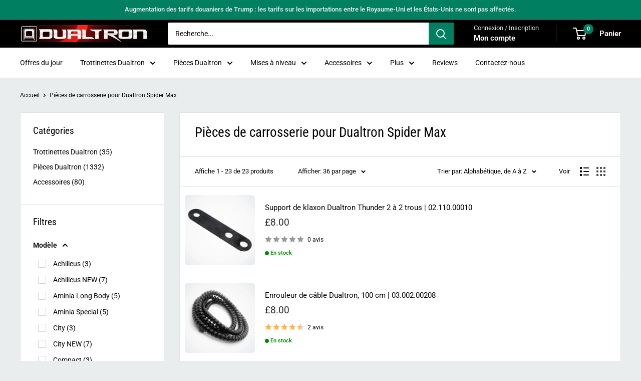

--- FILE ---
content_type: text/html; charset=utf-8
request_url: https://dualtron.uk/fr/collections/body-parts-for-dualtron-spider-max
body_size: 64430
content:
<!doctype html>

<html class="no-js" lang="fr">
  <head>
    <meta charset="utf-8">
    <meta name="viewport" content="width=device-width, initial-scale=1.0, height=device-height, minimum-scale=1.0, maximum-scale=1.0">
    <meta name="theme-color" content="#252525">

    <title>Pièces de carrosserie pour Dualtron Spider Max</title><meta name="description" content="Pièces de carrosserie pour Dualtron Spider Max"><link rel="canonical" href="https://dualtron.uk/fr/collections/body-parts-for-dualtron-spider-max"><link rel="shortcut icon" href="//dualtron.uk/cdn/shop/files/Scootera-Logo-Minimotors-Dualtron_430d4e8f-97ea-45f7-81e6-8ed46eb2f22d_96x96.png?v=1701783904" type="image/png"><link rel="preload" as="style" href="//dualtron.uk/cdn/shop/t/94/assets/theme.css?v=180071717127559514751762370278">
    <link rel="preload" as="script" href="//dualtron.uk/cdn/shop/t/94/assets/theme.js?v=39215312773538967761719151738">
    <link rel="preconnect" href="https://cdn.shopify.com">
    <link rel="preconnect" href="https://fonts.shopifycdn.com">
    <link rel="dns-prefetch" href="https://productreviews.shopifycdn.com">
    <link rel="dns-prefetch" href="https://ajax.googleapis.com">
    <link rel="dns-prefetch" href="https://maps.googleapis.com">
    <link rel="dns-prefetch" href="https://maps.gstatic.com">

    <meta property="og:type" content="website">
  <meta property="og:title" content="Pièces de carrosserie pour Dualtron Spider Max">
  <meta property="og:image" content="http://dualtron.uk/cdn/shop/files/019-Dualtron-Horn-Bracket.jpg?v=1690298693">
  <meta property="og:image:secure_url" content="https://dualtron.uk/cdn/shop/files/019-Dualtron-Horn-Bracket.jpg?v=1690298693">
  <meta property="og:image:width" content="1000">
  <meta property="og:image:height" content="1000"><meta property="og:description" content="Pièces de carrosserie pour Dualtron Spider Max"><meta property="og:url" content="https://dualtron.uk/fr/collections/body-parts-for-dualtron-spider-max">
<meta property="og:site_name" content="Dualtron.uk"><meta name="twitter:card" content="summary"><meta name="twitter:title" content="Pièces de carrosserie pour Dualtron Spider Max">
  <meta name="twitter:description" content="Pièces de carrosserie pour Dualtron Spider Max">
  <meta name="twitter:image" content="https://dualtron.uk/cdn/shop/files/019-Dualtron-Horn-Bracket_600x600_crop_center.jpg?v=1690298693">
    <link rel="preload" href="//dualtron.uk/cdn/fonts/roboto_condensed/robotocondensed_n4.01812de96ca5a5e9d19bef3ca9cc80dd1bf6c8b8.woff2" as="font" type="font/woff2" crossorigin><link rel="preload" href="//dualtron.uk/cdn/fonts/roboto/roboto_n4.2019d890f07b1852f56ce63ba45b2db45d852cba.woff2" as="font" type="font/woff2" crossorigin><style>
  @font-face {
  font-family: "Roboto Condensed";
  font-weight: 400;
  font-style: normal;
  font-display: swap;
  src: url("//dualtron.uk/cdn/fonts/roboto_condensed/robotocondensed_n4.01812de96ca5a5e9d19bef3ca9cc80dd1bf6c8b8.woff2") format("woff2"),
       url("//dualtron.uk/cdn/fonts/roboto_condensed/robotocondensed_n4.3930e6ddba458dc3cb725a82a2668eac3c63c104.woff") format("woff");
}

  @font-face {
  font-family: Roboto;
  font-weight: 400;
  font-style: normal;
  font-display: swap;
  src: url("//dualtron.uk/cdn/fonts/roboto/roboto_n4.2019d890f07b1852f56ce63ba45b2db45d852cba.woff2") format("woff2"),
       url("//dualtron.uk/cdn/fonts/roboto/roboto_n4.238690e0007583582327135619c5f7971652fa9d.woff") format("woff");
}

@font-face {
  font-family: Roboto;
  font-weight: 600;
  font-style: normal;
  font-display: swap;
  src: url("//dualtron.uk/cdn/fonts/roboto/roboto_n6.3d305d5382545b48404c304160aadee38c90ef9d.woff2") format("woff2"),
       url("//dualtron.uk/cdn/fonts/roboto/roboto_n6.bb37be020157f87e181e5489d5e9137ad60c47a2.woff") format("woff");
}

@font-face {
  font-family: "Roboto Condensed";
  font-weight: 400;
  font-style: italic;
  font-display: swap;
  src: url("//dualtron.uk/cdn/fonts/roboto_condensed/robotocondensed_i4.05c7f163ad2c00a3c4257606d1227691aff9070b.woff2") format("woff2"),
       url("//dualtron.uk/cdn/fonts/roboto_condensed/robotocondensed_i4.04d9d87e0a45b49fc67a5b9eb5059e1540f5cda3.woff") format("woff");
}


  @font-face {
  font-family: Roboto;
  font-weight: 700;
  font-style: normal;
  font-display: swap;
  src: url("//dualtron.uk/cdn/fonts/roboto/roboto_n7.f38007a10afbbde8976c4056bfe890710d51dec2.woff2") format("woff2"),
       url("//dualtron.uk/cdn/fonts/roboto/roboto_n7.94bfdd3e80c7be00e128703d245c207769d763f9.woff") format("woff");
}

  @font-face {
  font-family: Roboto;
  font-weight: 400;
  font-style: italic;
  font-display: swap;
  src: url("//dualtron.uk/cdn/fonts/roboto/roboto_i4.57ce898ccda22ee84f49e6b57ae302250655e2d4.woff2") format("woff2"),
       url("//dualtron.uk/cdn/fonts/roboto/roboto_i4.b21f3bd061cbcb83b824ae8c7671a82587b264bf.woff") format("woff");
}

  @font-face {
  font-family: Roboto;
  font-weight: 700;
  font-style: italic;
  font-display: swap;
  src: url("//dualtron.uk/cdn/fonts/roboto/roboto_i7.7ccaf9410746f2c53340607c42c43f90a9005937.woff2") format("woff2"),
       url("//dualtron.uk/cdn/fonts/roboto/roboto_i7.49ec21cdd7148292bffea74c62c0df6e93551516.woff") format("woff");
}


  :root {
    --default-text-font-size : 15px;
    --base-text-font-size    : 14px;
    --heading-font-family    : "Roboto Condensed", sans-serif;
    --heading-font-weight    : 400;
    --heading-font-style     : normal;
    --text-font-family       : Roboto, sans-serif;
    --text-font-weight       : 400;
    --text-font-style        : normal;
    --text-font-bolder-weight: 600;
    --text-link-decoration   : underline;

    --text-color               : #000000;
    --text-color-rgb           : 0, 0, 0;
    --heading-color            : #000000;
    --border-color             : #dfe3e8;
    --border-color-rgb         : 223, 227, 232;
    --form-border-color        : #d0d6dd;
    --accent-color             : #252525;
    --accent-color-rgb         : 37, 37, 37;
    --link-color               : #0071e3;
    --link-color-hover         : #004b97;
    --background               : #eaeded;
    --secondary-background     : #ffffff;
    --secondary-background-rgb : 255, 255, 255;
    --accent-background        : rgba(37, 37, 37, 0.08);

    --input-background: #ffffff;

    --error-color       : #f71b1b;
    --error-background  : rgba(247, 27, 27, 0.07);
    --success-color     : #48b448;
    --success-background: rgba(72, 180, 72, 0.11);

    --primary-button-background      : #008060;
    --primary-button-background-rgb  : 0, 128, 96;
    --primary-button-text-color      : #ffffff;
    --secondary-button-background    : #008060;
    --secondary-button-background-rgb: 0, 128, 96;
    --secondary-button-text-color    : #fafafa;

    --header-background      : #000000;
    --header-text-color      : #ffffff;
    --header-light-text-color: #dddddd;
    --header-border-color    : rgba(221, 221, 221, 0.3);
    --header-accent-color    : #008060;

    --footer-background-color:    #0b0b0b;
    --footer-heading-text-color:  #dfe3e8;
    --footer-body-text-color:     #bdbeca;
    --footer-body-text-color-rgb: 189, 190, 202;
    --footer-accent-color:        #5b6164;
    --footer-accent-color-rgb:    91, 97, 100;
    --footer-border:              none;
    
    --flickity-arrow-color: #a4afbd;--product-on-sale-accent           : #f71b1b;
    --product-on-sale-accent-rgb       : 247, 27, 27;
    --product-on-sale-color            : #ffffff;
    --product-in-stock-color           : #008a00;
    --product-low-stock-color          : #ee0000;
    --product-sold-out-color           : #8a9297;
    --product-custom-label-1-background: #ff6128;
    --product-custom-label-1-color     : #ffffff;
    --product-custom-label-2-background: #a95ebe;
    --product-custom-label-2-color     : #ffffff;
    --product-review-star-color        : #ffb647;

    --mobile-container-gutter : 20px;
    --desktop-container-gutter: 40px;

    /* Shopify related variables */
    --payment-terms-background-color: #eaeded;
  }
</style>

<script>
  // IE11 does not have support for CSS variables, so we have to polyfill them
  if (!(((window || {}).CSS || {}).supports && window.CSS.supports('(--a: 0)'))) {
    const script = document.createElement('script');
    script.type = 'text/javascript';
    script.src = 'https://cdn.jsdelivr.net/npm/css-vars-ponyfill@2';
    script.onload = function() {
      cssVars({});
    };

    document.getElementsByTagName('head')[0].appendChild(script);
  }
</script>


    <script>window.performance && window.performance.mark && window.performance.mark('shopify.content_for_header.start');</script><meta name="facebook-domain-verification" content="jobkdsdi6sts2s6usnat435pi396rx">
<meta name="facebook-domain-verification" content="tvaslryc31v9avstjw74srj8vxm9l0">
<meta name="facebook-domain-verification" content="jobkdsdi6sts2s6usnat435pi396rx">
<meta name="google-site-verification" content="ctz-dZBxnmiVCMG3hon1f23cgIAJIRr04dbmVph8TnA">
<meta id="shopify-digital-wallet" name="shopify-digital-wallet" content="/1226408024/digital_wallets/dialog">
<meta name="shopify-checkout-api-token" content="d58f2f24502c6fef7b194774d269bca0">
<link rel="alternate" type="application/atom+xml" title="Feed" href="/fr/collections/body-parts-for-dualtron-spider-max.atom" />
<link rel="alternate" hreflang="x-default" href="https://dualtron.uk/collections/body-parts-for-dualtron-spider-max">
<link rel="alternate" hreflang="en" href="https://dualtron.uk/collections/body-parts-for-dualtron-spider-max">
<link rel="alternate" hreflang="fr" href="https://dualtron.uk/fr/collections/body-parts-for-dualtron-spider-max">
<link rel="alternate" hreflang="cs" href="https://dualtron.uk/cs/collections/body-parts-for-dualtron-spider-max">
<link rel="alternate" type="application/json+oembed" href="https://dualtron.uk/fr/collections/body-parts-for-dualtron-spider-max.oembed">
<script async="async" src="/checkouts/internal/preloads.js?locale=fr-GB"></script>
<link rel="preconnect" href="https://shop.app" crossorigin="anonymous">
<script async="async" src="https://shop.app/checkouts/internal/preloads.js?locale=fr-GB&shop_id=1226408024" crossorigin="anonymous"></script>
<script id="apple-pay-shop-capabilities" type="application/json">{"shopId":1226408024,"countryCode":"GB","currencyCode":"GBP","merchantCapabilities":["supports3DS"],"merchantId":"gid:\/\/shopify\/Shop\/1226408024","merchantName":"Dualtron.uk","requiredBillingContactFields":["postalAddress","email","phone"],"requiredShippingContactFields":["postalAddress","email","phone"],"shippingType":"shipping","supportedNetworks":["visa","masterCard","amex"],"total":{"type":"pending","label":"Dualtron.uk","amount":"1.00"},"shopifyPaymentsEnabled":true,"supportsSubscriptions":true}</script>
<script id="shopify-features" type="application/json">{"accessToken":"d58f2f24502c6fef7b194774d269bca0","betas":["rich-media-storefront-analytics"],"domain":"dualtron.uk","predictiveSearch":true,"shopId":1226408024,"locale":"fr"}</script>
<script>var Shopify = Shopify || {};
Shopify.shop = "escoot.myshopify.com";
Shopify.locale = "fr";
Shopify.currency = {"active":"GBP","rate":"1.0"};
Shopify.country = "GB";
Shopify.theme = {"name":"Backup 23-06","id":143300428026,"schema_name":"Warehouse","schema_version":"4.4.1","theme_store_id":871,"role":"main"};
Shopify.theme.handle = "null";
Shopify.theme.style = {"id":null,"handle":null};
Shopify.cdnHost = "dualtron.uk/cdn";
Shopify.routes = Shopify.routes || {};
Shopify.routes.root = "/fr/";</script>
<script type="module">!function(o){(o.Shopify=o.Shopify||{}).modules=!0}(window);</script>
<script>!function(o){function n(){var o=[];function n(){o.push(Array.prototype.slice.apply(arguments))}return n.q=o,n}var t=o.Shopify=o.Shopify||{};t.loadFeatures=n(),t.autoloadFeatures=n()}(window);</script>
<script>
  window.ShopifyPay = window.ShopifyPay || {};
  window.ShopifyPay.apiHost = "shop.app\/pay";
  window.ShopifyPay.redirectState = null;
</script>
<script id="shop-js-analytics" type="application/json">{"pageType":"collection"}</script>
<script defer="defer" async type="module" src="//dualtron.uk/cdn/shopifycloud/shop-js/modules/v2/client.init-shop-cart-sync_C7zOiP7n.fr.esm.js"></script>
<script defer="defer" async type="module" src="//dualtron.uk/cdn/shopifycloud/shop-js/modules/v2/chunk.common_CSlijhlg.esm.js"></script>
<script type="module">
  await import("//dualtron.uk/cdn/shopifycloud/shop-js/modules/v2/client.init-shop-cart-sync_C7zOiP7n.fr.esm.js");
await import("//dualtron.uk/cdn/shopifycloud/shop-js/modules/v2/chunk.common_CSlijhlg.esm.js");

  window.Shopify.SignInWithShop?.initShopCartSync?.({"fedCMEnabled":true,"windoidEnabled":true});

</script>
<script>
  window.Shopify = window.Shopify || {};
  if (!window.Shopify.featureAssets) window.Shopify.featureAssets = {};
  window.Shopify.featureAssets['shop-js'] = {"shop-cart-sync":["modules/v2/client.shop-cart-sync_BnBFXf0_.fr.esm.js","modules/v2/chunk.common_CSlijhlg.esm.js"],"init-fed-cm":["modules/v2/client.init-fed-cm_CSbHcSLQ.fr.esm.js","modules/v2/chunk.common_CSlijhlg.esm.js"],"shop-button":["modules/v2/client.shop-button_DLUKcBRB.fr.esm.js","modules/v2/chunk.common_CSlijhlg.esm.js"],"shop-cash-offers":["modules/v2/client.shop-cash-offers_Cua9cdqh.fr.esm.js","modules/v2/chunk.common_CSlijhlg.esm.js","modules/v2/chunk.modal_C0-OIa6B.esm.js"],"init-windoid":["modules/v2/client.init-windoid_BO2kqg2i.fr.esm.js","modules/v2/chunk.common_CSlijhlg.esm.js"],"init-shop-email-lookup-coordinator":["modules/v2/client.init-shop-email-lookup-coordinator_DcBZTVqR.fr.esm.js","modules/v2/chunk.common_CSlijhlg.esm.js"],"shop-toast-manager":["modules/v2/client.shop-toast-manager_CqHEw2nM.fr.esm.js","modules/v2/chunk.common_CSlijhlg.esm.js"],"shop-login-button":["modules/v2/client.shop-login-button_BQtEoURe.fr.esm.js","modules/v2/chunk.common_CSlijhlg.esm.js","modules/v2/chunk.modal_C0-OIa6B.esm.js"],"avatar":["modules/v2/client.avatar_BTnouDA3.fr.esm.js"],"pay-button":["modules/v2/client.pay-button_DUwpSVMx.fr.esm.js","modules/v2/chunk.common_CSlijhlg.esm.js"],"init-shop-cart-sync":["modules/v2/client.init-shop-cart-sync_C7zOiP7n.fr.esm.js","modules/v2/chunk.common_CSlijhlg.esm.js"],"init-customer-accounts":["modules/v2/client.init-customer-accounts_B0gbzGDF.fr.esm.js","modules/v2/client.shop-login-button_BQtEoURe.fr.esm.js","modules/v2/chunk.common_CSlijhlg.esm.js","modules/v2/chunk.modal_C0-OIa6B.esm.js"],"init-shop-for-new-customer-accounts":["modules/v2/client.init-shop-for-new-customer-accounts_C1ax6gR3.fr.esm.js","modules/v2/client.shop-login-button_BQtEoURe.fr.esm.js","modules/v2/chunk.common_CSlijhlg.esm.js","modules/v2/chunk.modal_C0-OIa6B.esm.js"],"init-customer-accounts-sign-up":["modules/v2/client.init-customer-accounts-sign-up_Dx4tXqtI.fr.esm.js","modules/v2/client.shop-login-button_BQtEoURe.fr.esm.js","modules/v2/chunk.common_CSlijhlg.esm.js","modules/v2/chunk.modal_C0-OIa6B.esm.js"],"checkout-modal":["modules/v2/client.checkout-modal_BZLk86_8.fr.esm.js","modules/v2/chunk.common_CSlijhlg.esm.js","modules/v2/chunk.modal_C0-OIa6B.esm.js"],"shop-follow-button":["modules/v2/client.shop-follow-button_YGA9KtE6.fr.esm.js","modules/v2/chunk.common_CSlijhlg.esm.js","modules/v2/chunk.modal_C0-OIa6B.esm.js"],"lead-capture":["modules/v2/client.lead-capture_BKsxsIKj.fr.esm.js","modules/v2/chunk.common_CSlijhlg.esm.js","modules/v2/chunk.modal_C0-OIa6B.esm.js"],"shop-login":["modules/v2/client.shop-login_s6dWeBr2.fr.esm.js","modules/v2/chunk.common_CSlijhlg.esm.js","modules/v2/chunk.modal_C0-OIa6B.esm.js"],"payment-terms":["modules/v2/client.payment-terms_CTuGCy7C.fr.esm.js","modules/v2/chunk.common_CSlijhlg.esm.js","modules/v2/chunk.modal_C0-OIa6B.esm.js"]};
</script>
<script>(function() {
  var isLoaded = false;
  function asyncLoad() {
    if (isLoaded) return;
    isLoaded = true;
    var urls = ["\/\/full-page-zoom.product-image-zoom.com\/js\/core\/main.min.js?timestamp=1739059264\u0026shop=escoot.myshopify.com"];
    for (var i = 0; i < urls.length; i++) {
      var s = document.createElement('script');
      s.type = 'text/javascript';
      s.async = true;
      s.src = urls[i];
      var x = document.getElementsByTagName('script')[0];
      x.parentNode.insertBefore(s, x);
    }
  };
  if(window.attachEvent) {
    window.attachEvent('onload', asyncLoad);
  } else {
    window.addEventListener('load', asyncLoad, false);
  }
})();</script>
<script id="__st">var __st={"a":1226408024,"offset":0,"reqid":"e99d1a3c-ef5f-44ba-86ec-e67437cc7644-1768380191","pageurl":"dualtron.uk\/fr\/collections\/body-parts-for-dualtron-spider-max","u":"008f1c5f6b73","p":"collection","rtyp":"collection","rid":419567337722};</script>
<script>window.ShopifyPaypalV4VisibilityTracking = true;</script>
<script id="captcha-bootstrap">!function(){'use strict';const t='contact',e='account',n='new_comment',o=[[t,t],['blogs',n],['comments',n],[t,'customer']],c=[[e,'customer_login'],[e,'guest_login'],[e,'recover_customer_password'],[e,'create_customer']],r=t=>t.map((([t,e])=>`form[action*='/${t}']:not([data-nocaptcha='true']) input[name='form_type'][value='${e}']`)).join(','),a=t=>()=>t?[...document.querySelectorAll(t)].map((t=>t.form)):[];function s(){const t=[...o],e=r(t);return a(e)}const i='password',u='form_key',d=['recaptcha-v3-token','g-recaptcha-response','h-captcha-response',i],f=()=>{try{return window.sessionStorage}catch{return}},m='__shopify_v',_=t=>t.elements[u];function p(t,e,n=!1){try{const o=window.sessionStorage,c=JSON.parse(o.getItem(e)),{data:r}=function(t){const{data:e,action:n}=t;return t[m]||n?{data:e,action:n}:{data:t,action:n}}(c);for(const[e,n]of Object.entries(r))t.elements[e]&&(t.elements[e].value=n);n&&o.removeItem(e)}catch(o){console.error('form repopulation failed',{error:o})}}const l='form_type',E='cptcha';function T(t){t.dataset[E]=!0}const w=window,h=w.document,L='Shopify',v='ce_forms',y='captcha';let A=!1;((t,e)=>{const n=(g='f06e6c50-85a8-45c8-87d0-21a2b65856fe',I='https://cdn.shopify.com/shopifycloud/storefront-forms-hcaptcha/ce_storefront_forms_captcha_hcaptcha.v1.5.2.iife.js',D={infoText:'Protégé par hCaptcha',privacyText:'Confidentialité',termsText:'Conditions'},(t,e,n)=>{const o=w[L][v],c=o.bindForm;if(c)return c(t,g,e,D).then(n);var r;o.q.push([[t,g,e,D],n]),r=I,A||(h.body.append(Object.assign(h.createElement('script'),{id:'captcha-provider',async:!0,src:r})),A=!0)});var g,I,D;w[L]=w[L]||{},w[L][v]=w[L][v]||{},w[L][v].q=[],w[L][y]=w[L][y]||{},w[L][y].protect=function(t,e){n(t,void 0,e),T(t)},Object.freeze(w[L][y]),function(t,e,n,w,h,L){const[v,y,A,g]=function(t,e,n){const i=e?o:[],u=t?c:[],d=[...i,...u],f=r(d),m=r(i),_=r(d.filter((([t,e])=>n.includes(e))));return[a(f),a(m),a(_),s()]}(w,h,L),I=t=>{const e=t.target;return e instanceof HTMLFormElement?e:e&&e.form},D=t=>v().includes(t);t.addEventListener('submit',(t=>{const e=I(t);if(!e)return;const n=D(e)&&!e.dataset.hcaptchaBound&&!e.dataset.recaptchaBound,o=_(e),c=g().includes(e)&&(!o||!o.value);(n||c)&&t.preventDefault(),c&&!n&&(function(t){try{if(!f())return;!function(t){const e=f();if(!e)return;const n=_(t);if(!n)return;const o=n.value;o&&e.removeItem(o)}(t);const e=Array.from(Array(32),(()=>Math.random().toString(36)[2])).join('');!function(t,e){_(t)||t.append(Object.assign(document.createElement('input'),{type:'hidden',name:u})),t.elements[u].value=e}(t,e),function(t,e){const n=f();if(!n)return;const o=[...t.querySelectorAll(`input[type='${i}']`)].map((({name:t})=>t)),c=[...d,...o],r={};for(const[a,s]of new FormData(t).entries())c.includes(a)||(r[a]=s);n.setItem(e,JSON.stringify({[m]:1,action:t.action,data:r}))}(t,e)}catch(e){console.error('failed to persist form',e)}}(e),e.submit())}));const S=(t,e)=>{t&&!t.dataset[E]&&(n(t,e.some((e=>e===t))),T(t))};for(const o of['focusin','change'])t.addEventListener(o,(t=>{const e=I(t);D(e)&&S(e,y())}));const B=e.get('form_key'),M=e.get(l),P=B&&M;t.addEventListener('DOMContentLoaded',(()=>{const t=y();if(P)for(const e of t)e.elements[l].value===M&&p(e,B);[...new Set([...A(),...v().filter((t=>'true'===t.dataset.shopifyCaptcha))])].forEach((e=>S(e,t)))}))}(h,new URLSearchParams(w.location.search),n,t,e,['guest_login'])})(!0,!0)}();</script>
<script integrity="sha256-4kQ18oKyAcykRKYeNunJcIwy7WH5gtpwJnB7kiuLZ1E=" data-source-attribution="shopify.loadfeatures" defer="defer" src="//dualtron.uk/cdn/shopifycloud/storefront/assets/storefront/load_feature-a0a9edcb.js" crossorigin="anonymous"></script>
<script crossorigin="anonymous" defer="defer" src="//dualtron.uk/cdn/shopifycloud/storefront/assets/shopify_pay/storefront-65b4c6d7.js?v=20250812"></script>
<script data-source-attribution="shopify.dynamic_checkout.dynamic.init">var Shopify=Shopify||{};Shopify.PaymentButton=Shopify.PaymentButton||{isStorefrontPortableWallets:!0,init:function(){window.Shopify.PaymentButton.init=function(){};var t=document.createElement("script");t.src="https://dualtron.uk/cdn/shopifycloud/portable-wallets/latest/portable-wallets.fr.js",t.type="module",document.head.appendChild(t)}};
</script>
<script data-source-attribution="shopify.dynamic_checkout.buyer_consent">
  function portableWalletsHideBuyerConsent(e){var t=document.getElementById("shopify-buyer-consent"),n=document.getElementById("shopify-subscription-policy-button");t&&n&&(t.classList.add("hidden"),t.setAttribute("aria-hidden","true"),n.removeEventListener("click",e))}function portableWalletsShowBuyerConsent(e){var t=document.getElementById("shopify-buyer-consent"),n=document.getElementById("shopify-subscription-policy-button");t&&n&&(t.classList.remove("hidden"),t.removeAttribute("aria-hidden"),n.addEventListener("click",e))}window.Shopify?.PaymentButton&&(window.Shopify.PaymentButton.hideBuyerConsent=portableWalletsHideBuyerConsent,window.Shopify.PaymentButton.showBuyerConsent=portableWalletsShowBuyerConsent);
</script>
<script data-source-attribution="shopify.dynamic_checkout.cart.bootstrap">document.addEventListener("DOMContentLoaded",(function(){function t(){return document.querySelector("shopify-accelerated-checkout-cart, shopify-accelerated-checkout")}if(t())Shopify.PaymentButton.init();else{new MutationObserver((function(e,n){t()&&(Shopify.PaymentButton.init(),n.disconnect())})).observe(document.body,{childList:!0,subtree:!0})}}));
</script>
<link id="shopify-accelerated-checkout-styles" rel="stylesheet" media="screen" href="https://dualtron.uk/cdn/shopifycloud/portable-wallets/latest/accelerated-checkout-backwards-compat.css" crossorigin="anonymous">
<style id="shopify-accelerated-checkout-cart">
        #shopify-buyer-consent {
  margin-top: 1em;
  display: inline-block;
  width: 100%;
}

#shopify-buyer-consent.hidden {
  display: none;
}

#shopify-subscription-policy-button {
  background: none;
  border: none;
  padding: 0;
  text-decoration: underline;
  font-size: inherit;
  cursor: pointer;
}

#shopify-subscription-policy-button::before {
  box-shadow: none;
}

      </style>

<script>window.performance && window.performance.mark && window.performance.mark('shopify.content_for_header.end');</script>

    <link rel="stylesheet" href="//dualtron.uk/cdn/shop/t/94/assets/theme.css?v=180071717127559514751762370278">

    


  <script type="application/json">
  {
    "@context": "https://schema.org",
    "@type": "BreadcrumbList",
  "itemListElement": [{
      "@type": "ListItem",
      "position": 1,
      "name": "Accueil",
      "item": "https://dualtron.uk"
    },{
          "@type": "ListItem",
          "position": 2,
          "name": "Pièces de carrosserie pour Dualtron Spider Max",
          "item": "https://dualtron.uk/fr/collections/body-parts-for-dualtron-spider-max"
        }]
  }
  </script>



    <script>
      // This allows to expose several variables to the global scope, to be used in scripts
      window.theme = {
        pageType: "collection",
        cartCount: 0,
        moneyFormat: "\u003cspan class=money\u003e£{{ amount }}\u003c\/span\u003e",
        moneyWithCurrencyFormat: "\u003cspan class=money\u003e£{{ amount }}\u003c\/span\u003e",
        currencyCodeEnabled: true,
        showDiscount: false,
        discountMode: "percentage",
        cartType: "message"
      };

      window.routes = {
        rootUrl: "\/fr",
        rootUrlWithoutSlash: "\/fr",
        cartUrl: "\/fr\/cart",
        cartAddUrl: "\/fr\/cart\/add",
        cartChangeUrl: "\/fr\/cart\/change",
        searchUrl: "\/fr\/search",
        productRecommendationsUrl: "\/fr\/recommendations\/products"
      };

      window.languages = {
        productRegularPrice: "Prix normal",
        productSalePrice: "Prix réduit",
        collectionOnSaleLabel: "Economisez {{savings}}",
        productFormUnavailable: "Indisponible",
        productFormAddToCart: "Ajouter au panier",
        productFormPreOrder: "Pré-commander",
        productFormSoldOut: "Rupture de stock",
        productAdded: "Le produit a été ajouté au panier",
        productAddedShort: "Ajouté !",
        shippingEstimatorNoResults: "Nous ne livrons pas à votre adresse.",
        shippingEstimatorOneResult: "Il y a une option de livraison disponible :",
        shippingEstimatorMultipleResults: "Il y a {{count}} options de livraison disponibles :",
        shippingEstimatorErrors: "Une erreur s\u0026#39;est produite :"
      };

      document.documentElement.className = document.documentElement.className.replace('no-js', 'js');
    </script><script src="//dualtron.uk/cdn/shop/t/94/assets/theme.js?v=39215312773538967761719151738" defer></script>
    <script src="//dualtron.uk/cdn/shop/t/94/assets/custom.js?v=42274489810152231531719151738" defer></script><script>
        (function () {
          window.onpageshow = function() {
            // We force re-freshing the cart content onpageshow, as most browsers will serve a cache copy when hitting the
            // back button, which cause staled data
            document.documentElement.dispatchEvent(new CustomEvent('cart:refresh', {
              bubbles: true,
              detail: {scrollToTop: false}
            }));
          };
        })();
      </script><!-- BEGIN app block: shopify://apps/schema-plus-for-seo/blocks/schemaplus_app_embed/0199c405-aef8-7230-87a6-aacc5fab62ed --><script src="https://cdn.shopify.com/extensions/019bb6c2-6796-791f-af44-e1cff5cb0248/schemaplus-schemafiles-64/assets/loader.min.js" async></script><!-- BEGIN app snippet: collections --><script type="application/ld+json" class="schemaplus-schema">[ { "@context": "http://schema.org", "@type": "OfferCatalog", "mainEntityOfPage": { "@type": "WebPage", "@id": "https://dualtron.uk/collections/body-parts-for-dualtron-spider-max#webpage_sp_schemaplus" }, "description": "Pièces de carrosserie pour Dualtron Spider Max", "name": "Pièces de carrosserie pour Dualtron Spider Max", "url": "https://dualtron.uk/fr/collections/body-parts-for-dualtron-spider-max",  "numberOfItems": "23" }  ]</script><!-- BEGIN app snippet: localBusiness --> <!-- END app snippet --><!-- BEGIN app snippet: faq --><!-- END app snippet --><!-- BEGIN app snippet: products --><script type="application/ld+json" class="schemaplus-schema">[ { "@context": "http://schema.org",  "@type": "Product",  "@id": "https://dualtron.uk/fr/products/dualtron-thunder-2-horn-mount#product_sp_schemaplus", "mainEntityOfPage": { "@type": "WebPage", "@id": "https://dualtron.uk/fr/products/dualtron-thunder-2-horn-mount#webpage_sp_schemaplus", "sdDatePublished": "2026-01-14T08:43+0000", "sdPublisher": { "@context": "http://schema.org", "@type": "Organization", "@id": "https://schemaplus.io", "name": "SchemaPlus App" } }, "additionalProperty": [  { "@type": "PropertyValue", "name" : "Tags", "value": [ "Dualtron Spider Max","Dualtron Thunder 2","Systems_Scooter Body" ] }  ,{"@type": "PropertyValue", "name" : "Titre", "value": [ "Default Title" ] }  ],  "brand": { "@type": "Brand", "name": "Dualtron",  "url": "https://dualtron.uk/fr/collections/vendors?q=Dualtron"  },  "category":"Pièces Dualtron", "color": "", "depth":"", "height":"", "itemCondition":"http://schema.org/NewCondition", "logo":"", "manufacturer":"", "material": "", "model":"",  "offers": { "@type": "Offer", "@id": "7998681776378",  "availability": "http://schema.org/InStock",  "inventoryLevel": { "@type": "QuantitativeValue", "value": "1" }, "price" : 8.0, "priceSpecification": [ { "@type": "UnitPriceSpecification", "price": 8.0, "priceCurrency": "GBP" }  ], "priceCurrency": "GBP", "description": "GBP-800-\u003cspan class=money\u003e£8.00\u003c\/span\u003e-\u003cspan class=money\u003e£8.00\u003c\/span\u003e-8.00", "priceValidUntil": "2030-12-21",  "shippingDetails": [ { "@type":"OfferShippingDetails", "@id": "https://dualtron.uk/fr/products/dualtron-thunder-2-horn-mount#shippingPolicy_schemaplus_1" },{ "@type":"OfferShippingDetails", "@id": "https://dualtron.uk/fr/products/dualtron-thunder-2-horn-mount#shippingPolicy_schemaplus_2" } ],  "hasMerchantReturnPolicy": [ { "@type": "MerchantReturnPolicy", "@id": "https://dualtron.uk/fr/products/dualtron-thunder-2-horn-mount#returnPolicy_schemaplus_1" },{ "@type": "MerchantReturnPolicy", "@id": "https://dualtron.uk/fr/products/dualtron-thunder-2-horn-mount#returnPolicy_schemaplus_2" } ],  "seller": { "@type": "Organization", "name": "Dualtron.uk", "@id": "https://dualtron.uk#organization_sp_schemaplus" } },  "productID":"7998681776378",  "productionDate":"", "purchaseDate":"", "releaseDate":"", "review": "",  "sku": "D3848", "mpn": "D3848",  "weight": { "@type": "QuantitativeValue", "unitCode": "LBR", "value": "0.01" }, "width":"",  "description": "Support de klaxon pour Dualtron Thunder 2",  "image": [  "https:\/\/dualtron.uk\/cdn\/shop\/files\/019-Dualtron-Horn-Bracket.jpg?v=1690298693\u0026width=1200" ], "name": "Support de klaxon Dualtron Thunder 2 à 2 trous | 02.110.00010", "url": "https://dualtron.uk/fr/products/dualtron-thunder-2-horn-mount" } ]</script><!-- BEGIN app snippet: shippingPolicy --><script type="application/ld+json" class="schemaplus-schema"> { "shippingDetails": [ { "@context": "http://schema.org", "@id": "https://dualtron.uk/fr/products/dualtron-thunder-2-horn-mount#shippingPolicy_schemaplus_1", "shippingRate": { "@context": "http://schema.org", "@type": "MonetaryAmount",  "value": 2.6,  "minValue": 0,  "maxValue": 3,  "currency": "GBP" }, "shippingDestination": { "@context": "http://schema.org", "@type": "DefinedRegion", "addressCountry": [  "GB" ] }, "deliveryTime": { "@context": "http://schema.org", "@type": "ShippingDeliveryTime", "handlingTime": { "@context": "http://schema.org", "@type": "QuantitativeValue", "minValue": "1", "maxValue": "2", "unitCode": "DAY" }, "transitTime": { "@context": "http://schema.org", "@type": "QuantitativeValue", "minValue": "1", "maxValue": "2", "unitCode": "DAY" } }  ,"freeShippingThreshold": { "@context": "http://schema.org", "@type": "MonetaryAmount", "minValue": 25, "currency": "GBP" }  },{ "@context": "http://schema.org", "@id": "https://dualtron.uk/fr/products/dualtron-thunder-2-horn-mount#shippingPolicy_schemaplus_2", "shippingRate": { "@context": "http://schema.org", "@type": "MonetaryAmount",  "value": 18,  "minValue": 11,  "maxValue": 28,  "currency": "GBP" }, "shippingDestination": { "@context": "http://schema.org", "@type": "DefinedRegion", "addressCountry": [  "AL", "AR", "AU", "AT", "BE", "BA", "BR", "BG", "CA", "KY", "CL", "CN", "HR", "CY", "CZ", "DK", "EE", "FI", "FR", "DE", "GR", "HU", "IS", "ID", "IE", "IM", "IL", "IT", "JE", "KZ", "LV", "LT", "LU", "MT", "MQ", "MX", "MD", "MC", "MA", "NL", "NC", "NZ", "NO", "PE", "PH", "PL", "PT", "RE", "RO", "RU", "SA", "RS", "SG", "SK", "SI", "ZA", "ES", "SE", "CH", "TR", "UA", "AE", "US" ] }, "deliveryTime": { "@context": "http://schema.org", "@type": "ShippingDeliveryTime", "handlingTime": { "@context": "http://schema.org", "@type": "QuantitativeValue", "minValue": "1", "maxValue": "2", "unitCode": "DAY" }, "transitTime": { "@context": "http://schema.org", "@type": "QuantitativeValue", "minValue": "5", "maxValue": "7", "unitCode": "DAY" } }  } ] }</script><!-- END app snippet --><!-- BEGIN app snippet: returnPolicy --><script type="application/ld+json" class="schemaplus-schema"> { "hasMerchantReturnPolicy": [ { "@context": "http://schema.org", "@type": "MerchantReturnPolicy", "@id": "https://dualtron.uk/fr/products/dualtron-thunder-2-horn-mount#returnPolicy_schemaplus_1", "name": "United Kingdom", "applicableCountry": [  "GB" ], "returnPolicyCategory": "https://schema.org/MerchantReturnFiniteReturnWindow"  ,"merchantReturnDays": 14, "returnMethod": "https://schema.org/ReturnByMail", "returnFees": "https://schema.org/ReturnShippingFees", "refundType": "https://schema.org/FullRefund"  ,"returnShippingFeesAmount": { "@context": "http://schema.org", "@type": "MonetaryAmount", "value": "2", "minValue": "1", "maxValue": "3", "currency": "GBP" }  },{ "@context": "http://schema.org", "@type": "MerchantReturnPolicy", "@id": "https://dualtron.uk/fr/products/dualtron-thunder-2-horn-mount#returnPolicy_schemaplus_2", "name": "World", "applicableCountry": [  "AL", "AR", "AU", "AT", "BE", "BA", "BR", "BG", "CA", "KY", "CL", "CN", "HR", "CY", "CZ", "DK", "EE", "FI", "FR", "DE", "GR", "HU", "IS", "ID", "IE", "IM", "IL", "IT", "JE", "KZ", "LV", "LT", "LU", "MT", "MQ", "MX", "MD", "MC", "MA", "NL", "NC", "NZ", "NO", "PE", "PH", "PL", "PT", "RE", "RO", "RU", "SA", "RS", "SG", "SK", "SI", "ZA", "ES", "SE", "CH", "TR", "AE", "UA", "US" ], "returnPolicyCategory": "https://schema.org/MerchantReturnFiniteReturnWindow"  ,"merchantReturnDays": 14, "returnMethod": "https://schema.org/ReturnByMail", "returnFees": "https://schema.org/ReturnShippingFees", "refundType": "https://schema.org/FullRefund"  ,"returnShippingFeesAmount": { "@context": "http://schema.org", "@type": "MonetaryAmount", "value": "18", "minValue": "12", "maxValue": "28", "currency": "GBP" }  } ] }</script><!-- END app snippet --><!-- END app snippet --><!-- BEGIN app snippet: products --><script type="application/ld+json" class="schemaplus-schema">[ { "@context": "http://schema.org",  "@type": "Product",  "@id": "https://dualtron.uk/fr/products/dualtron-cable-wrap#product_sp_schemaplus", "mainEntityOfPage": { "@type": "WebPage", "@id": "https://dualtron.uk/fr/products/dualtron-cable-wrap#webpage_sp_schemaplus", "sdDatePublished": "2026-01-14T08:43+0000", "sdPublisher": { "@context": "http://schema.org", "@type": "Organization", "@id": "https://schemaplus.io", "name": "SchemaPlus App" } }, "additionalProperty": [  { "@type": "PropertyValue", "name" : "Tags", "value": [ "Dualtron 2","Dualtron 3","Dualtron Achilleus","Dualtron Achilleus New","Dualtron City","Dualtron City New","Dualtron Compact","Dualtron Eagle","Dualtron Mini","Dualtron Mini Long Body Dual","Dualtron Mini Long Body Single","Dualtron Mini Special","Dualtron Raptor","Dualtron Raptor 2","Dualtron Spider","Dualtron Spider 2","Dualtron Spider Limited","Dualtron Spider Max","Dualtron Storm","Dualtron Storm LTD","Dualtron Storm LTD NEW","Dualtron Storm NEW","Dualtron Storm UP","Dualtron Thunder","Dualtron Thunder 2","Dualtron Thunder 2 New","Dualtron Thunder 3","Dualtron Ultra","Dualtron Ultra 2","Dualtron Ultra 2 UP","Dualtron Ultra 2 Upgrade","Dualtron Victor","Dualtron Victor Luxury","Dualtron Victor Luxury New","Dualtron Victor Luxury Plus","Dualtron Victor Luxury Plus New","Dualtron Victor New","Dualtron X","Dualtron X LTD","Dualtron X2","Dualtron X2 UP","New Dualtron","Systems_Scooter Body" ] }  ,{"@type": "PropertyValue", "name" : "Titre", "value": [ "Default Title" ] }  ],  "aggregateRating": { "@type": "AggregateRating", "description": "Judge.me 2", "bestRating": "5", "worstRating": "1", "reviewCount": "2", "ratingValue": "4.50" },  "brand": { "@type": "Brand", "name": "Dualtron",  "url": "https://dualtron.uk/fr/collections/vendors?q=Dualtron"  },  "category":"Pièces Dualtron", "color": "", "depth":"", "height":"", "itemCondition":"http://schema.org/NewCondition", "logo":"", "manufacturer":"", "material": "", "model":"",  "offers": { "@type": "Offer", "@id": "4055503798360",  "availability": "http://schema.org/InStock",  "inventoryLevel": { "@type": "QuantitativeValue", "value": "5" }, "price" : 8.0, "priceSpecification": [ { "@type": "UnitPriceSpecification", "price": 8.0, "priceCurrency": "GBP" }  ], "priceCurrency": "GBP", "description": "GBP-800-\u003cspan class=money\u003e£8.00\u003c\/span\u003e-\u003cspan class=money\u003e£8.00\u003c\/span\u003e-8.00", "priceValidUntil": "2030-12-21",  "shippingDetails": [ { "@type":"OfferShippingDetails", "@id": "https://dualtron.uk/fr/products/dualtron-cable-wrap#shippingPolicy_schemaplus_1" },{ "@type":"OfferShippingDetails", "@id": "https://dualtron.uk/fr/products/dualtron-cable-wrap#shippingPolicy_schemaplus_2" } ],  "hasMerchantReturnPolicy": [ { "@type": "MerchantReturnPolicy", "@id": "https://dualtron.uk/fr/products/dualtron-cable-wrap#returnPolicy_schemaplus_1" },{ "@type": "MerchantReturnPolicy", "@id": "https://dualtron.uk/fr/products/dualtron-cable-wrap#returnPolicy_schemaplus_2" } ],  "seller": { "@type": "Organization", "name": "Dualtron.uk", "@id": "https://dualtron.uk#organization_sp_schemaplus" } },  "productID":"4055503798360",  "productionDate":"", "purchaseDate":"", "releaseDate":"", "review": [ { "@context": "https://schema.org/", "@type": "Review", "reviewRating": { "@type": "Rating", "ratingValue": "4" }, "datePublished": "2020-10-30 10:41:32 UTC", "author": { "@type": "Person", "name": "Anonymous" }, "reviewBody": "Reasonable prices and fast shipping = A+", "description": "Judge.me Review", "name": "Cable wrap" },{ "@context": "https://schema.org/", "@type": "Review", "reviewRating": { "@type": "Rating", "ratingValue": "5" }, "datePublished": "2020-07-11 14:03:44 UTC", "author": { "@type": "Person", "name": "Anonymous" }, "reviewBody": "Quick service, well packaged", "description": "Judge.me Review", "name": "Mini cable wrap" } ],  "sku": "D1690", "gtin8": "38391945",  "mpn": "D1690",  "weight": { "@type": "QuantitativeValue", "unitCode": "LBR", "value": "0.1" }, "width":"",  "description": "Ce serre-câble robuste est conçu pour répondre aux besoins de câblage de tous les modèles Dualtron. Mesurant environ 1 mètre de longueur, il est important de noter qu'un seul mètre peut ne pas suffire à couvrir tous les fils de votre scooter. Pensez à commander deux pièces si vous avez besoin d'une longueur supplémentaire. Ce produit est un article original Minimotors, garantissant qualité et compatibilité avec les besoins de gestion des câbles de votre scooter Dualtron.",  "image": [  "https:\/\/dualtron.uk\/cdn\/shop\/files\/01_4cb63f65-974d-4c1b-85e0-443294a48c5d.jpg?v=1707852633\u0026width=1200" ,"https:\/\/dualtron.uk\/cdn\/shop\/products\/Cable-Wrap-for-Dualtron-Minimotors-1619662119.jpg?v=1707852633\u0026width=1200" ,"https:\/\/dualtron.uk\/cdn\/shop\/products\/Cable-Wrap-for-Dualtron-Minimotors-1619662150.jpg?v=1707852633\u0026width=1200" ,"https:\/\/dualtron.uk\/cdn\/shop\/files\/01_4cb63f65-974d-4c1b-85e0-443294a48c5d.jpg?v=1707852633\u0026width=1200" ], "name": "Enrouleur de câble Dualtron, 100 cm | 03.002.00208", "url": "https://dualtron.uk/fr/products/dualtron-cable-wrap" } ]</script><script> window.schemaplus_reviews_handled = true; </script><!-- BEGIN app snippet: shippingPolicy --><script type="application/ld+json" class="schemaplus-schema"> { "shippingDetails": [ { "@context": "http://schema.org", "@id": "https://dualtron.uk/fr/products/dualtron-cable-wrap#shippingPolicy_schemaplus_1", "shippingRate": { "@context": "http://schema.org", "@type": "MonetaryAmount",  "value": 2.6,  "minValue": 0,  "maxValue": 3,  "currency": "GBP" }, "shippingDestination": { "@context": "http://schema.org", "@type": "DefinedRegion", "addressCountry": [  "GB" ] }, "deliveryTime": { "@context": "http://schema.org", "@type": "ShippingDeliveryTime", "handlingTime": { "@context": "http://schema.org", "@type": "QuantitativeValue", "minValue": "1", "maxValue": "2", "unitCode": "DAY" }, "transitTime": { "@context": "http://schema.org", "@type": "QuantitativeValue", "minValue": "1", "maxValue": "2", "unitCode": "DAY" } }  ,"freeShippingThreshold": { "@context": "http://schema.org", "@type": "MonetaryAmount", "minValue": 25, "currency": "GBP" }  },{ "@context": "http://schema.org", "@id": "https://dualtron.uk/fr/products/dualtron-cable-wrap#shippingPolicy_schemaplus_2", "shippingRate": { "@context": "http://schema.org", "@type": "MonetaryAmount",  "value": 18,  "minValue": 11,  "maxValue": 28,  "currency": "GBP" }, "shippingDestination": { "@context": "http://schema.org", "@type": "DefinedRegion", "addressCountry": [  "AL", "AR", "AU", "AT", "BE", "BA", "BR", "BG", "CA", "KY", "CL", "CN", "HR", "CY", "CZ", "DK", "EE", "FI", "FR", "DE", "GR", "HU", "IS", "ID", "IE", "IM", "IL", "IT", "JE", "KZ", "LV", "LT", "LU", "MT", "MQ", "MX", "MD", "MC", "MA", "NL", "NC", "NZ", "NO", "PE", "PH", "PL", "PT", "RE", "RO", "RU", "SA", "RS", "SG", "SK", "SI", "ZA", "ES", "SE", "CH", "TR", "UA", "AE", "US" ] }, "deliveryTime": { "@context": "http://schema.org", "@type": "ShippingDeliveryTime", "handlingTime": { "@context": "http://schema.org", "@type": "QuantitativeValue", "minValue": "1", "maxValue": "2", "unitCode": "DAY" }, "transitTime": { "@context": "http://schema.org", "@type": "QuantitativeValue", "minValue": "5", "maxValue": "7", "unitCode": "DAY" } }  } ] }</script><!-- END app snippet --><!-- BEGIN app snippet: returnPolicy --><script type="application/ld+json" class="schemaplus-schema"> { "hasMerchantReturnPolicy": [ { "@context": "http://schema.org", "@type": "MerchantReturnPolicy", "@id": "https://dualtron.uk/fr/products/dualtron-cable-wrap#returnPolicy_schemaplus_1", "name": "United Kingdom", "applicableCountry": [  "GB" ], "returnPolicyCategory": "https://schema.org/MerchantReturnFiniteReturnWindow"  ,"merchantReturnDays": 14, "returnMethod": "https://schema.org/ReturnByMail", "returnFees": "https://schema.org/ReturnShippingFees", "refundType": "https://schema.org/FullRefund"  ,"returnShippingFeesAmount": { "@context": "http://schema.org", "@type": "MonetaryAmount", "value": "2", "minValue": "1", "maxValue": "3", "currency": "GBP" }  },{ "@context": "http://schema.org", "@type": "MerchantReturnPolicy", "@id": "https://dualtron.uk/fr/products/dualtron-cable-wrap#returnPolicy_schemaplus_2", "name": "World", "applicableCountry": [  "AL", "AR", "AU", "AT", "BE", "BA", "BR", "BG", "CA", "KY", "CL", "CN", "HR", "CY", "CZ", "DK", "EE", "FI", "FR", "DE", "GR", "HU", "IS", "ID", "IE", "IM", "IL", "IT", "JE", "KZ", "LV", "LT", "LU", "MT", "MQ", "MX", "MD", "MC", "MA", "NL", "NC", "NZ", "NO", "PE", "PH", "PL", "PT", "RE", "RO", "RU", "SA", "RS", "SG", "SK", "SI", "ZA", "ES", "SE", "CH", "TR", "AE", "UA", "US" ], "returnPolicyCategory": "https://schema.org/MerchantReturnFiniteReturnWindow"  ,"merchantReturnDays": 14, "returnMethod": "https://schema.org/ReturnByMail", "returnFees": "https://schema.org/ReturnShippingFees", "refundType": "https://schema.org/FullRefund"  ,"returnShippingFeesAmount": { "@context": "http://schema.org", "@type": "MonetaryAmount", "value": "18", "minValue": "12", "maxValue": "28", "currency": "GBP" }  } ] }</script><!-- END app snippet --><!-- END app snippet --><!-- BEGIN app snippet: products --><script type="application/ld+json" class="schemaplus-schema">[ { "@context": "http://schema.org",  "@type": "Product",  "@id": "https://dualtron.uk/fr/products/charging-port-cap-lp16#product_sp_schemaplus", "mainEntityOfPage": { "@type": "WebPage", "@id": "https://dualtron.uk/fr/products/charging-port-cap-lp16#webpage_sp_schemaplus", "sdDatePublished": "2026-01-14T08:43+0000", "sdPublisher": { "@context": "http://schema.org", "@type": "Organization", "@id": "https://schemaplus.io", "name": "SchemaPlus App" } }, "additionalProperty": [  { "@type": "PropertyValue", "name" : "Tags", "value": [ "Dualtron 2","Dualtron 3","Dualtron Achilleus","Dualtron Achilleus New","Dualtron Aminia Long Body","Dualtron Aminia Special","Dualtron City","Dualtron City New","Dualtron Compact","Dualtron Dolphin","Dualtron Eagle","Dualtron EPX","Dualtron Forever","Dualtron Mini","Dualtron Mini Long Body Dual","Dualtron Mini Long Body Single","Dualtron Mini Special","Dualtron Pop Dual","Dualtron Pop Single","Dualtron Raptor","Dualtron Raptor 2","Dualtron Sonic Alien","Dualtron Sonic Nano","Dualtron Spider","Dualtron Spider 2","Dualtron Spider 2 New","Dualtron Spider Limited","Dualtron Spider Max","Dualtron Storm","Dualtron Storm LTD","Dualtron Storm LTD NEW","Dualtron Storm NEW","Dualtron Storm UP","Dualtron Thunder","Dualtron Thunder 2","Dualtron Thunder 2 New","Dualtron Thunder 3","Dualtron Togo","Dualtron Togo Limited","Dualtron Togo Pro","Dualtron Ultra","Dualtron Ultra 2","Dualtron Ultra 2 UP","Dualtron Ultra 2 Upgrade","Dualtron Victor","Dualtron Victor Limited","Dualtron Victor Limited New","Dualtron Victor Luxury","Dualtron Victor Luxury New","Dualtron Victor Luxury Plus","Dualtron Victor Luxury Plus New","Dualtron Victor New","Dualtron X","Dualtron X LTD","Dualtron X2","Dualtron X2 UP","New Dualtron","System_Charging Port","Systems_Scooter Body" ] }  ,{"@type": "PropertyValue", "name" : "Titre", "value": [ "Default Title" ] }  ],  "brand": { "@type": "Brand", "name": "Dualtron",  "url": "https://dualtron.uk/fr/collections/vendors?q=Dualtron"  },  "category":"Pièces Dualtron", "color": "", "depth":"", "height":"", "itemCondition":"http://schema.org/NewCondition", "logo":"", "manufacturer":"", "material": "", "model":"",  "offers": { "@type": "Offer", "@id": "7867321057530",  "availability": "http://schema.org/InStock",  "inventoryLevel": { "@type": "QuantitativeValue", "value": "17" }, "price" : 8.0, "priceSpecification": [ { "@type": "UnitPriceSpecification", "price": 8.0, "priceCurrency": "GBP" }  ], "priceCurrency": "GBP", "description": "GBP-800-\u003cspan class=money\u003e£8.00\u003c\/span\u003e-\u003cspan class=money\u003e£8.00\u003c\/span\u003e-8.00", "priceValidUntil": "2030-12-21",  "shippingDetails": [ { "@type":"OfferShippingDetails", "@id": "https://dualtron.uk/fr/products/charging-port-cap-lp16#shippingPolicy_schemaplus_1" },{ "@type":"OfferShippingDetails", "@id": "https://dualtron.uk/fr/products/charging-port-cap-lp16#shippingPolicy_schemaplus_2" } ],  "hasMerchantReturnPolicy": [ { "@type": "MerchantReturnPolicy", "@id": "https://dualtron.uk/fr/products/charging-port-cap-lp16#returnPolicy_schemaplus_1" },{ "@type": "MerchantReturnPolicy", "@id": "https://dualtron.uk/fr/products/charging-port-cap-lp16#returnPolicy_schemaplus_2" } ],  "seller": { "@type": "Organization", "name": "Dualtron.uk", "@id": "https://dualtron.uk#organization_sp_schemaplus" } },  "productID":"7867321057530",  "productionDate":"", "purchaseDate":"", "releaseDate":"", "review": "",  "sku": "D3431", "gtin8": "23832058",  "mpn": "D3431",  "weight": { "@type": "QuantitativeValue", "unitCode": "LBR", "value": "0.01" }, "width":"",  "description": "Le capuchon de port de charge en caoutchouc noir version 2 est destiné au port de charge isolé des dernières versions des modèles Dualtron. Il est compatible avec le nouveau port de charge, nom de code BAMING, et non avec l'ancien port de charge simple de type GX16, dont le couvercle est différent. Ces couvercles en caoutchouc résistants protègent votre prise de charge des dommages potentiels causés par l'eau, la poussière, la boue et autres particules susceptibles de compromettre l'intégrité du port. Pour garantir la compatibilité, comparez-les avec vos bouchons de remplissage actuels avant l'achat. Chaque pack comprend deux couvercles de port de charge, garantissant une solution complète pour la sécurité et les performances optimales de votre trottinette électrique.",  "image": [  "https:\/\/dualtron.uk\/cdn\/shop\/files\/Charging_Port_Cap_LP16_Pair_of_2_-_Dualtron_03.011.00062.jpg?v=1762642410\u0026width=1200" ,"https:\/\/dualtron.uk\/cdn\/shop\/products\/031-charge-port-cover-ver-2.jpg?v=1750860940\u0026width=1200" ,"https:\/\/dualtron.uk\/cdn\/shop\/files\/Charging_Port_Cap_LP16_Pair_of_2_-_Dualtron_03.011.00062.jpg?v=1762642410\u0026width=1200" ], "name": "Cache du port de charge Dualtron (LP16) | 03.011.00062", "url": "https://dualtron.uk/fr/products/charging-port-cap-lp16" } ]</script><!-- BEGIN app snippet: shippingPolicy --><script type="application/ld+json" class="schemaplus-schema"> { "shippingDetails": [ { "@context": "http://schema.org", "@id": "https://dualtron.uk/fr/products/charging-port-cap-lp16#shippingPolicy_schemaplus_1", "shippingRate": { "@context": "http://schema.org", "@type": "MonetaryAmount",  "value": 2.6,  "minValue": 0,  "maxValue": 3,  "currency": "GBP" }, "shippingDestination": { "@context": "http://schema.org", "@type": "DefinedRegion", "addressCountry": [  "GB" ] }, "deliveryTime": { "@context": "http://schema.org", "@type": "ShippingDeliveryTime", "handlingTime": { "@context": "http://schema.org", "@type": "QuantitativeValue", "minValue": "1", "maxValue": "2", "unitCode": "DAY" }, "transitTime": { "@context": "http://schema.org", "@type": "QuantitativeValue", "minValue": "1", "maxValue": "2", "unitCode": "DAY" } }  ,"freeShippingThreshold": { "@context": "http://schema.org", "@type": "MonetaryAmount", "minValue": 25, "currency": "GBP" }  },{ "@context": "http://schema.org", "@id": "https://dualtron.uk/fr/products/charging-port-cap-lp16#shippingPolicy_schemaplus_2", "shippingRate": { "@context": "http://schema.org", "@type": "MonetaryAmount",  "value": 18,  "minValue": 11,  "maxValue": 28,  "currency": "GBP" }, "shippingDestination": { "@context": "http://schema.org", "@type": "DefinedRegion", "addressCountry": [  "AL", "AR", "AU", "AT", "BE", "BA", "BR", "BG", "CA", "KY", "CL", "CN", "HR", "CY", "CZ", "DK", "EE", "FI", "FR", "DE", "GR", "HU", "IS", "ID", "IE", "IM", "IL", "IT", "JE", "KZ", "LV", "LT", "LU", "MT", "MQ", "MX", "MD", "MC", "MA", "NL", "NC", "NZ", "NO", "PE", "PH", "PL", "PT", "RE", "RO", "RU", "SA", "RS", "SG", "SK", "SI", "ZA", "ES", "SE", "CH", "TR", "UA", "AE", "US" ] }, "deliveryTime": { "@context": "http://schema.org", "@type": "ShippingDeliveryTime", "handlingTime": { "@context": "http://schema.org", "@type": "QuantitativeValue", "minValue": "1", "maxValue": "2", "unitCode": "DAY" }, "transitTime": { "@context": "http://schema.org", "@type": "QuantitativeValue", "minValue": "5", "maxValue": "7", "unitCode": "DAY" } }  } ] }</script><!-- END app snippet --><!-- BEGIN app snippet: returnPolicy --><script type="application/ld+json" class="schemaplus-schema"> { "hasMerchantReturnPolicy": [ { "@context": "http://schema.org", "@type": "MerchantReturnPolicy", "@id": "https://dualtron.uk/fr/products/charging-port-cap-lp16#returnPolicy_schemaplus_1", "name": "United Kingdom", "applicableCountry": [  "GB" ], "returnPolicyCategory": "https://schema.org/MerchantReturnFiniteReturnWindow"  ,"merchantReturnDays": 14, "returnMethod": "https://schema.org/ReturnByMail", "returnFees": "https://schema.org/ReturnShippingFees", "refundType": "https://schema.org/FullRefund"  ,"returnShippingFeesAmount": { "@context": "http://schema.org", "@type": "MonetaryAmount", "value": "2", "minValue": "1", "maxValue": "3", "currency": "GBP" }  },{ "@context": "http://schema.org", "@type": "MerchantReturnPolicy", "@id": "https://dualtron.uk/fr/products/charging-port-cap-lp16#returnPolicy_schemaplus_2", "name": "World", "applicableCountry": [  "AL", "AR", "AU", "AT", "BE", "BA", "BR", "BG", "CA", "KY", "CL", "CN", "HR", "CY", "CZ", "DK", "EE", "FI", "FR", "DE", "GR", "HU", "IS", "ID", "IE", "IM", "IL", "IT", "JE", "KZ", "LV", "LT", "LU", "MT", "MQ", "MX", "MD", "MC", "MA", "NL", "NC", "NZ", "NO", "PE", "PH", "PL", "PT", "RE", "RO", "RU", "SA", "RS", "SG", "SK", "SI", "ZA", "ES", "SE", "CH", "TR", "AE", "UA", "US" ], "returnPolicyCategory": "https://schema.org/MerchantReturnFiniteReturnWindow"  ,"merchantReturnDays": 14, "returnMethod": "https://schema.org/ReturnByMail", "returnFees": "https://schema.org/ReturnShippingFees", "refundType": "https://schema.org/FullRefund"  ,"returnShippingFeesAmount": { "@context": "http://schema.org", "@type": "MonetaryAmount", "value": "18", "minValue": "12", "maxValue": "28", "currency": "GBP" }  } ] }</script><!-- END app snippet --><!-- END app snippet --><!-- BEGIN app snippet: products --><script type="application/ld+json" class="schemaplus-schema">[ { "@context": "http://schema.org",  "@type": "Product",  "@id": "https://dualtron.uk/fr/products/ey4-display-plastic-cover#product_sp_schemaplus", "mainEntityOfPage": { "@type": "WebPage", "@id": "https://dualtron.uk/fr/products/ey4-display-plastic-cover#webpage_sp_schemaplus", "sdDatePublished": "2026-01-14T08:43+0000", "sdPublisher": { "@context": "http://schema.org", "@type": "Organization", "@id": "https://schemaplus.io", "name": "SchemaPlus App" } }, "additionalProperty": [  { "@type": "PropertyValue", "name" : "Tags", "value": [ "Dualtron Achilleus New","Dualtron Aminia Long Body","Dualtron Aminia Special","Dualtron City New","Dualtron Forever","Dualtron Mini","Dualtron Spider Max","Dualtron Storm LTD NEW","Dualtron Storm NEW","Dualtron Thunder 2","Dualtron Thunder 2 New","Dualtron Thunder 3","Dualtron Ultra 2 Upgrade","Dualtron Victor Limited","Dualtron Victor Luxury New","Dualtron X LTD","EY4 Display","Systems_Covers","Systems_Scooter Body" ] }  ,{"@type": "PropertyValue", "name" : "Title", "value": [ "Default Title" ] }  ],  "brand": { "@type": "Brand", "name": "Dualtron",  "url": "https://dualtron.uk/fr/collections/vendors?q=Dualtron"  },  "category":"Dualtron Parts", "color": "", "depth":"", "height":"", "itemCondition":"http://schema.org/NewCondition", "logo":"", "manufacturer":"", "material": "", "model":"",  "offers": { "@type": "Offer", "@id": "15201042628987",  "availability": "http://schema.org/InStock",  "inventoryLevel": { "@type": "QuantitativeValue", "value": "0" }, "price" : 10.0, "priceSpecification": [ { "@type": "UnitPriceSpecification", "price": 10.0, "priceCurrency": "GBP" }  ], "priceCurrency": "GBP", "description": "GBP-1000-\u003cspan class=money\u003e£10.00\u003c\/span\u003e-\u003cspan class=money\u003e£10.00\u003c\/span\u003e-10.00", "priceValidUntil": "2030-12-21",  "shippingDetails": [ { "@type":"OfferShippingDetails", "@id": "https://dualtron.uk/fr/products/ey4-display-plastic-cover#shippingPolicy_schemaplus_1" },{ "@type":"OfferShippingDetails", "@id": "https://dualtron.uk/fr/products/ey4-display-plastic-cover#shippingPolicy_schemaplus_2" } ],  "hasMerchantReturnPolicy": [ { "@type": "MerchantReturnPolicy", "@id": "https://dualtron.uk/fr/products/ey4-display-plastic-cover#returnPolicy_schemaplus_1" },{ "@type": "MerchantReturnPolicy", "@id": "https://dualtron.uk/fr/products/ey4-display-plastic-cover#returnPolicy_schemaplus_2" } ],  "seller": { "@type": "Organization", "name": "Dualtron.uk", "@id": "https://dualtron.uk#organization_sp_schemaplus" } },  "productID":"15201042628987",  "productionDate":"", "purchaseDate":"", "releaseDate":"", "review": "",  "sku": "P0608S", "mpn": "P0608S",  "weight": { "@type": "QuantitativeValue", "unitCode": "LBR", "value": "0.05" }, "width":"",  "description": "EY4 display plastic cover for Dualtron Mini, New Storm, New Storm LTD, Ultra 2 Upgrade, New Achilleus, Thunder 2, X Limited, Thunder 3, Spider Max, New Victor Luxury, New Thunder 2, New City, Forever, Aminia Long Body, Aminia Special, and Victor Limited. Protects the EY4 display housing.",  "image": [  "https:\/\/dualtron.uk\/cdn\/shop\/files\/078_990e4265-fa98-46eb-956f-8292d9df444c.jpg?v=1754468062\u0026width=1200" ], "name": "EY4 Front Cover - Dualtron | 02.107.00020", "url": "https://dualtron.uk/fr/products/ey4-display-plastic-cover" } ]</script><!-- BEGIN app snippet: shippingPolicy --><script type="application/ld+json" class="schemaplus-schema"> { "shippingDetails": [ { "@context": "http://schema.org", "@id": "https://dualtron.uk/fr/products/ey4-display-plastic-cover#shippingPolicy_schemaplus_1", "shippingRate": { "@context": "http://schema.org", "@type": "MonetaryAmount",  "value": 2.6,  "minValue": 0,  "maxValue": 3,  "currency": "GBP" }, "shippingDestination": { "@context": "http://schema.org", "@type": "DefinedRegion", "addressCountry": [  "GB" ] }, "deliveryTime": { "@context": "http://schema.org", "@type": "ShippingDeliveryTime", "handlingTime": { "@context": "http://schema.org", "@type": "QuantitativeValue", "minValue": "1", "maxValue": "2", "unitCode": "DAY" }, "transitTime": { "@context": "http://schema.org", "@type": "QuantitativeValue", "minValue": "1", "maxValue": "2", "unitCode": "DAY" } }  ,"freeShippingThreshold": { "@context": "http://schema.org", "@type": "MonetaryAmount", "minValue": 25, "currency": "GBP" }  },{ "@context": "http://schema.org", "@id": "https://dualtron.uk/fr/products/ey4-display-plastic-cover#shippingPolicy_schemaplus_2", "shippingRate": { "@context": "http://schema.org", "@type": "MonetaryAmount",  "value": 18,  "minValue": 11,  "maxValue": 28,  "currency": "GBP" }, "shippingDestination": { "@context": "http://schema.org", "@type": "DefinedRegion", "addressCountry": [  "AL", "AR", "AU", "AT", "BE", "BA", "BR", "BG", "CA", "KY", "CL", "CN", "HR", "CY", "CZ", "DK", "EE", "FI", "FR", "DE", "GR", "HU", "IS", "ID", "IE", "IM", "IL", "IT", "JE", "KZ", "LV", "LT", "LU", "MT", "MQ", "MX", "MD", "MC", "MA", "NL", "NC", "NZ", "NO", "PE", "PH", "PL", "PT", "RE", "RO", "RU", "SA", "RS", "SG", "SK", "SI", "ZA", "ES", "SE", "CH", "TR", "UA", "AE", "US" ] }, "deliveryTime": { "@context": "http://schema.org", "@type": "ShippingDeliveryTime", "handlingTime": { "@context": "http://schema.org", "@type": "QuantitativeValue", "minValue": "1", "maxValue": "2", "unitCode": "DAY" }, "transitTime": { "@context": "http://schema.org", "@type": "QuantitativeValue", "minValue": "5", "maxValue": "7", "unitCode": "DAY" } }  } ] }</script><!-- END app snippet --><!-- BEGIN app snippet: returnPolicy --><script type="application/ld+json" class="schemaplus-schema"> { "hasMerchantReturnPolicy": [ { "@context": "http://schema.org", "@type": "MerchantReturnPolicy", "@id": "https://dualtron.uk/fr/products/ey4-display-plastic-cover#returnPolicy_schemaplus_1", "name": "United Kingdom", "applicableCountry": [  "GB" ], "returnPolicyCategory": "https://schema.org/MerchantReturnFiniteReturnWindow"  ,"merchantReturnDays": 14, "returnMethod": "https://schema.org/ReturnByMail", "returnFees": "https://schema.org/ReturnShippingFees", "refundType": "https://schema.org/FullRefund"  ,"returnShippingFeesAmount": { "@context": "http://schema.org", "@type": "MonetaryAmount", "value": "2", "minValue": "1", "maxValue": "3", "currency": "GBP" }  },{ "@context": "http://schema.org", "@type": "MerchantReturnPolicy", "@id": "https://dualtron.uk/fr/products/ey4-display-plastic-cover#returnPolicy_schemaplus_2", "name": "World", "applicableCountry": [  "AL", "AR", "AU", "AT", "BE", "BA", "BR", "BG", "CA", "KY", "CL", "CN", "HR", "CY", "CZ", "DK", "EE", "FI", "FR", "DE", "GR", "HU", "IS", "ID", "IE", "IM", "IL", "IT", "JE", "KZ", "LV", "LT", "LU", "MT", "MQ", "MX", "MD", "MC", "MA", "NL", "NC", "NZ", "NO", "PE", "PH", "PL", "PT", "RE", "RO", "RU", "SA", "RS", "SG", "SK", "SI", "ZA", "ES", "SE", "CH", "TR", "AE", "UA", "US" ], "returnPolicyCategory": "https://schema.org/MerchantReturnFiniteReturnWindow"  ,"merchantReturnDays": 14, "returnMethod": "https://schema.org/ReturnByMail", "returnFees": "https://schema.org/ReturnShippingFees", "refundType": "https://schema.org/FullRefund"  ,"returnShippingFeesAmount": { "@context": "http://schema.org", "@type": "MonetaryAmount", "value": "18", "minValue": "12", "maxValue": "28", "currency": "GBP" }  } ] }</script><!-- END app snippet --><!-- END app snippet --><!-- BEGIN app snippet: products --><script type="application/ld+json" class="schemaplus-schema">[ { "@context": "http://schema.org",  "@type": "Product",  "@id": "https://dualtron.uk/fr/products/ey4-display-cover-glass-panel-buttons#product_sp_schemaplus", "mainEntityOfPage": { "@type": "WebPage", "@id": "https://dualtron.uk/fr/products/ey4-display-cover-glass-panel-buttons#webpage_sp_schemaplus", "sdDatePublished": "2026-01-14T08:43+0000", "sdPublisher": { "@context": "http://schema.org", "@type": "Organization", "@id": "https://schemaplus.io", "name": "SchemaPlus App" } }, "additionalProperty": [  { "@type": "PropertyValue", "name" : "Tags", "value": [ "Dualtron Achilleus New","Dualtron Aminia Long Body","Dualtron Aminia Special","Dualtron City New","Dualtron Forever","Dualtron Spider Max","Dualtron Storm LTD NEW","Dualtron Storm NEW","Dualtron Thunder 2 New","Dualtron Thunder 3","Dualtron Ultra 2 Upgrade","Dualtron Victor Limited","Dualtron Victor Luxury Plus","Dualtron Victor New","Dualtron X LTD","Dualtron X2","EY4 Display","Systems_Covers","Systems_Scooter Body" ] }  ,{"@type": "PropertyValue", "name" : "Title", "value": [ "Default Title" ] }  ],  "brand": { "@type": "Brand", "name": "Dualtron",  "url": "https://dualtron.uk/fr/collections/vendors?q=Dualtron"  },  "category":"Dualtron Parts", "color": "", "depth":"", "height":"", "itemCondition":"http://schema.org/NewCondition", "logo":"", "manufacturer":"", "material": "", "model":"",  "offers": { "@type": "Offer", "@id": "15201013891451",  "availability": "http://schema.org/InStock",  "inventoryLevel": { "@type": "QuantitativeValue", "value": "0" }, "price" : 17.0, "priceSpecification": [ { "@type": "UnitPriceSpecification", "price": 17.0, "priceCurrency": "GBP" }  ], "priceCurrency": "GBP", "description": "GBP-1700-\u003cspan class=money\u003e£17.00\u003c\/span\u003e-\u003cspan class=money\u003e£17.00\u003c\/span\u003e-17.00", "priceValidUntil": "2030-12-21",  "shippingDetails": [ { "@type":"OfferShippingDetails", "@id": "https://dualtron.uk/fr/products/ey4-display-cover-glass-panel-buttons#shippingPolicy_schemaplus_1" },{ "@type":"OfferShippingDetails", "@id": "https://dualtron.uk/fr/products/ey4-display-cover-glass-panel-buttons#shippingPolicy_schemaplus_2" } ],  "hasMerchantReturnPolicy": [ { "@type": "MerchantReturnPolicy", "@id": "https://dualtron.uk/fr/products/ey4-display-cover-glass-panel-buttons#returnPolicy_schemaplus_1" },{ "@type": "MerchantReturnPolicy", "@id": "https://dualtron.uk/fr/products/ey4-display-cover-glass-panel-buttons#returnPolicy_schemaplus_2" } ],  "seller": { "@type": "Organization", "name": "Dualtron.uk", "@id": "https://dualtron.uk#organization_sp_schemaplus" } },  "productID":"15201013891451",  "productionDate":"", "purchaseDate":"", "releaseDate":"", "review": "",  "sku": "P0607S", "mpn": "P0607S",  "weight": { "@type": "QuantitativeValue", "unitCode": "LBR", "value": "0.05" }, "width":"",  "description": "EY4 Display Screen Upper Cover with glass panel and control buttons for Dualtron X2, New Storm, New Storm LTD, Ultra 2 Upgrade, New Achilleus, Victor Luxury Plus, X Limited, Thunder 3, Spider Max, New Victor, New Thunder 2, New City, Forever, Aminia Long Body, Aminia Special, and Victor Limited.\n",  "image": [  "https:\/\/dualtron.uk\/cdn\/shop\/files\/077_856a6310-a1f3-4e3d-a520-5d4e3789aa95.jpg?v=1754467043\u0026width=1200" ], "name": "EY4 Front Cover - Dualtron | 02.210.00247", "url": "https://dualtron.uk/fr/products/ey4-display-cover-glass-panel-buttons" } ]</script><!-- BEGIN app snippet: shippingPolicy --><script type="application/ld+json" class="schemaplus-schema"> { "shippingDetails": [ { "@context": "http://schema.org", "@id": "https://dualtron.uk/fr/products/ey4-display-cover-glass-panel-buttons#shippingPolicy_schemaplus_1", "shippingRate": { "@context": "http://schema.org", "@type": "MonetaryAmount",  "value": 2.6,  "minValue": 0,  "maxValue": 3,  "currency": "GBP" }, "shippingDestination": { "@context": "http://schema.org", "@type": "DefinedRegion", "addressCountry": [  "GB" ] }, "deliveryTime": { "@context": "http://schema.org", "@type": "ShippingDeliveryTime", "handlingTime": { "@context": "http://schema.org", "@type": "QuantitativeValue", "minValue": "1", "maxValue": "2", "unitCode": "DAY" }, "transitTime": { "@context": "http://schema.org", "@type": "QuantitativeValue", "minValue": "1", "maxValue": "2", "unitCode": "DAY" } }  ,"freeShippingThreshold": { "@context": "http://schema.org", "@type": "MonetaryAmount", "minValue": 25, "currency": "GBP" }  },{ "@context": "http://schema.org", "@id": "https://dualtron.uk/fr/products/ey4-display-cover-glass-panel-buttons#shippingPolicy_schemaplus_2", "shippingRate": { "@context": "http://schema.org", "@type": "MonetaryAmount",  "value": 18,  "minValue": 11,  "maxValue": 28,  "currency": "GBP" }, "shippingDestination": { "@context": "http://schema.org", "@type": "DefinedRegion", "addressCountry": [  "AL", "AR", "AU", "AT", "BE", "BA", "BR", "BG", "CA", "KY", "CL", "CN", "HR", "CY", "CZ", "DK", "EE", "FI", "FR", "DE", "GR", "HU", "IS", "ID", "IE", "IM", "IL", "IT", "JE", "KZ", "LV", "LT", "LU", "MT", "MQ", "MX", "MD", "MC", "MA", "NL", "NC", "NZ", "NO", "PE", "PH", "PL", "PT", "RE", "RO", "RU", "SA", "RS", "SG", "SK", "SI", "ZA", "ES", "SE", "CH", "TR", "UA", "AE", "US" ] }, "deliveryTime": { "@context": "http://schema.org", "@type": "ShippingDeliveryTime", "handlingTime": { "@context": "http://schema.org", "@type": "QuantitativeValue", "minValue": "1", "maxValue": "2", "unitCode": "DAY" }, "transitTime": { "@context": "http://schema.org", "@type": "QuantitativeValue", "minValue": "5", "maxValue": "7", "unitCode": "DAY" } }  } ] }</script><!-- END app snippet --><!-- BEGIN app snippet: returnPolicy --><script type="application/ld+json" class="schemaplus-schema"> { "hasMerchantReturnPolicy": [ { "@context": "http://schema.org", "@type": "MerchantReturnPolicy", "@id": "https://dualtron.uk/fr/products/ey4-display-cover-glass-panel-buttons#returnPolicy_schemaplus_1", "name": "United Kingdom", "applicableCountry": [  "GB" ], "returnPolicyCategory": "https://schema.org/MerchantReturnFiniteReturnWindow"  ,"merchantReturnDays": 14, "returnMethod": "https://schema.org/ReturnByMail", "returnFees": "https://schema.org/ReturnShippingFees", "refundType": "https://schema.org/FullRefund"  ,"returnShippingFeesAmount": { "@context": "http://schema.org", "@type": "MonetaryAmount", "value": "2", "minValue": "1", "maxValue": "3", "currency": "GBP" }  },{ "@context": "http://schema.org", "@type": "MerchantReturnPolicy", "@id": "https://dualtron.uk/fr/products/ey4-display-cover-glass-panel-buttons#returnPolicy_schemaplus_2", "name": "World", "applicableCountry": [  "AL", "AR", "AU", "AT", "BE", "BA", "BR", "BG", "CA", "KY", "CL", "CN", "HR", "CY", "CZ", "DK", "EE", "FI", "FR", "DE", "GR", "HU", "IS", "ID", "IE", "IM", "IL", "IT", "JE", "KZ", "LV", "LT", "LU", "MT", "MQ", "MX", "MD", "MC", "MA", "NL", "NC", "NZ", "NO", "PE", "PH", "PL", "PT", "RE", "RO", "RU", "SA", "RS", "SG", "SK", "SI", "ZA", "ES", "SE", "CH", "TR", "AE", "UA", "US" ], "returnPolicyCategory": "https://schema.org/MerchantReturnFiniteReturnWindow"  ,"merchantReturnDays": 14, "returnMethod": "https://schema.org/ReturnByMail", "returnFees": "https://schema.org/ReturnShippingFees", "refundType": "https://schema.org/FullRefund"  ,"returnShippingFeesAmount": { "@context": "http://schema.org", "@type": "MonetaryAmount", "value": "18", "minValue": "12", "maxValue": "28", "currency": "GBP" }  } ] }</script><!-- END app snippet --><!-- END app snippet --><!-- BEGIN app snippet: products --><script type="application/ld+json" class="schemaplus-schema">[ { "@context": "http://schema.org",  "@type": "Product",  "@id": "https://dualtron.uk/fr/products/back-cover-for-ey4-display#product_sp_schemaplus", "mainEntityOfPage": { "@type": "WebPage", "@id": "https://dualtron.uk/fr/products/back-cover-for-ey4-display#webpage_sp_schemaplus", "sdDatePublished": "2026-01-14T08:43+0000", "sdPublisher": { "@context": "http://schema.org", "@type": "Organization", "@id": "https://schemaplus.io", "name": "SchemaPlus App" } }, "additionalProperty": [  { "@type": "PropertyValue", "name" : "Tags", "value": [ "Dualtron Achilleus","Dualtron Achilleus New","Dualtron City","Dualtron City New","Dualtron Spider 2","Dualtron Spider 2 New","Dualtron Spider Limited","Dualtron Spider Max","Dualtron Storm LTD","Dualtron Storm LTD NEW","Dualtron Storm NEW","Dualtron Storm UP","Dualtron Thunder 2","Dualtron Thunder 2 New","Dualtron Thunder 3","Dualtron Ultra 2","Dualtron Ultra 2 UP","Dualtron Ultra 2 Upgrade","Dualtron Victor Luxury","Dualtron Victor Luxury New","Dualtron Victor Luxury Plus","Dualtron Victor Luxury Plus New","Dualtron Victor New","Dualtron X","Dualtron X LTD","Dualtron X2","Dualtron X2 UP","EY4 Display","Systems_Scooter Body" ] }  ,{"@type": "PropertyValue", "name" : "Titre", "value": [ "Default Title" ] }  ],  "brand": { "@type": "Brand", "name": "Dualtron",  "url": "https://dualtron.uk/fr/collections/vendors?q=Dualtron"  },  "category":"Pièces Dualtron", "color": "", "depth":"", "height":"", "itemCondition":"http://schema.org/NewCondition", "logo":"", "manufacturer":"", "material": "", "model":"",  "offers": { "@type": "Offer", "@id": "14762754441595",  "availability": "http://schema.org/InStock",  "inventoryLevel": { "@type": "QuantitativeValue", "value": "2" }, "price" : 10.0, "priceSpecification": [ { "@type": "UnitPriceSpecification", "price": 10.0, "priceCurrency": "GBP" }  ], "priceCurrency": "GBP", "description": "GBP-1000-\u003cspan class=money\u003e£10.00\u003c\/span\u003e-\u003cspan class=money\u003e£10.00\u003c\/span\u003e-10.00", "priceValidUntil": "2030-12-21",  "shippingDetails": [ { "@type":"OfferShippingDetails", "@id": "https://dualtron.uk/fr/products/back-cover-for-ey4-display#shippingPolicy_schemaplus_1" },{ "@type":"OfferShippingDetails", "@id": "https://dualtron.uk/fr/products/back-cover-for-ey4-display#shippingPolicy_schemaplus_2" } ],  "hasMerchantReturnPolicy": [ { "@type": "MerchantReturnPolicy", "@id": "https://dualtron.uk/fr/products/back-cover-for-ey4-display#returnPolicy_schemaplus_1" },{ "@type": "MerchantReturnPolicy", "@id": "https://dualtron.uk/fr/products/back-cover-for-ey4-display#returnPolicy_schemaplus_2" } ],  "seller": { "@type": "Organization", "name": "Dualtron.uk", "@id": "https://dualtron.uk#organization_sp_schemaplus" } },  "productID":"14762754441595",  "productionDate":"", "purchaseDate":"", "releaseDate":"", "review": "",  "sku": "P0463S", "gtin8": "16399227",  "mpn": "P0463S",  "weight": { "@type": "QuantitativeValue", "unitCode": "LBR", "value": "0.1" }, "width":"",  "description": " Cette coque arrière pour EY4 est un remplacement pratique pour votre coque arrière. Fabriquée d'une seule pièce en plastique, elle est facile à installer et ne nécessite aucune pièce supplémentaire. Protégez votre EY4 avec cette coque arrière.",  "image": [  "https:\/\/dualtron.uk\/cdn\/shop\/files\/rn-image_picker_lib_temp_bd4a3866-9c0e-4c53-8513-55bb3a2055a1.png?v=1743538892\u0026width=1200" ,"https:\/\/dualtron.uk\/cdn\/shop\/files\/rn-image_picker_lib_temp_ffddc7ac-f217-4ba6-bfb8-c41c555432b5.jpg?v=1743538891\u0026width=1200" ,"https:\/\/dualtron.uk\/cdn\/shop\/files\/rn-image_picker_lib_temp_c2b370e3-683b-4a70-be62-fb3b02b7b548.jpg?v=1743538891\u0026width=1200" ,"https:\/\/dualtron.uk\/cdn\/shop\/files\/rn-image_picker_lib_temp_bd4a3866-9c0e-4c53-8513-55bb3a2055a1.png?v=1743538892\u0026width=1200" ], "name": "Coque arrière de l'écran Dualtron EY4 | 02.107.00039", "url": "https://dualtron.uk/fr/products/back-cover-for-ey4-display" } ]</script><!-- BEGIN app snippet: shippingPolicy --><script type="application/ld+json" class="schemaplus-schema"> { "shippingDetails": [ { "@context": "http://schema.org", "@id": "https://dualtron.uk/fr/products/back-cover-for-ey4-display#shippingPolicy_schemaplus_1", "shippingRate": { "@context": "http://schema.org", "@type": "MonetaryAmount",  "value": 2.6,  "minValue": 0,  "maxValue": 3,  "currency": "GBP" }, "shippingDestination": { "@context": "http://schema.org", "@type": "DefinedRegion", "addressCountry": [  "GB" ] }, "deliveryTime": { "@context": "http://schema.org", "@type": "ShippingDeliveryTime", "handlingTime": { "@context": "http://schema.org", "@type": "QuantitativeValue", "minValue": "1", "maxValue": "2", "unitCode": "DAY" }, "transitTime": { "@context": "http://schema.org", "@type": "QuantitativeValue", "minValue": "1", "maxValue": "2", "unitCode": "DAY" } }  ,"freeShippingThreshold": { "@context": "http://schema.org", "@type": "MonetaryAmount", "minValue": 25, "currency": "GBP" }  },{ "@context": "http://schema.org", "@id": "https://dualtron.uk/fr/products/back-cover-for-ey4-display#shippingPolicy_schemaplus_2", "shippingRate": { "@context": "http://schema.org", "@type": "MonetaryAmount",  "value": 18,  "minValue": 11,  "maxValue": 28,  "currency": "GBP" }, "shippingDestination": { "@context": "http://schema.org", "@type": "DefinedRegion", "addressCountry": [  "AL", "AR", "AU", "AT", "BE", "BA", "BR", "BG", "CA", "KY", "CL", "CN", "HR", "CY", "CZ", "DK", "EE", "FI", "FR", "DE", "GR", "HU", "IS", "ID", "IE", "IM", "IL", "IT", "JE", "KZ", "LV", "LT", "LU", "MT", "MQ", "MX", "MD", "MC", "MA", "NL", "NC", "NZ", "NO", "PE", "PH", "PL", "PT", "RE", "RO", "RU", "SA", "RS", "SG", "SK", "SI", "ZA", "ES", "SE", "CH", "TR", "UA", "AE", "US" ] }, "deliveryTime": { "@context": "http://schema.org", "@type": "ShippingDeliveryTime", "handlingTime": { "@context": "http://schema.org", "@type": "QuantitativeValue", "minValue": "1", "maxValue": "2", "unitCode": "DAY" }, "transitTime": { "@context": "http://schema.org", "@type": "QuantitativeValue", "minValue": "5", "maxValue": "7", "unitCode": "DAY" } }  } ] }</script><!-- END app snippet --><!-- BEGIN app snippet: returnPolicy --><script type="application/ld+json" class="schemaplus-schema"> { "hasMerchantReturnPolicy": [ { "@context": "http://schema.org", "@type": "MerchantReturnPolicy", "@id": "https://dualtron.uk/fr/products/back-cover-for-ey4-display#returnPolicy_schemaplus_1", "name": "United Kingdom", "applicableCountry": [  "GB" ], "returnPolicyCategory": "https://schema.org/MerchantReturnFiniteReturnWindow"  ,"merchantReturnDays": 14, "returnMethod": "https://schema.org/ReturnByMail", "returnFees": "https://schema.org/ReturnShippingFees", "refundType": "https://schema.org/FullRefund"  ,"returnShippingFeesAmount": { "@context": "http://schema.org", "@type": "MonetaryAmount", "value": "2", "minValue": "1", "maxValue": "3", "currency": "GBP" }  },{ "@context": "http://schema.org", "@type": "MerchantReturnPolicy", "@id": "https://dualtron.uk/fr/products/back-cover-for-ey4-display#returnPolicy_schemaplus_2", "name": "World", "applicableCountry": [  "AL", "AR", "AU", "AT", "BE", "BA", "BR", "BG", "CA", "KY", "CL", "CN", "HR", "CY", "CZ", "DK", "EE", "FI", "FR", "DE", "GR", "HU", "IS", "ID", "IE", "IM", "IL", "IT", "JE", "KZ", "LV", "LT", "LU", "MT", "MQ", "MX", "MD", "MC", "MA", "NL", "NC", "NZ", "NO", "PE", "PH", "PL", "PT", "RE", "RO", "RU", "SA", "RS", "SG", "SK", "SI", "ZA", "ES", "SE", "CH", "TR", "AE", "UA", "US" ], "returnPolicyCategory": "https://schema.org/MerchantReturnFiniteReturnWindow"  ,"merchantReturnDays": 14, "returnMethod": "https://schema.org/ReturnByMail", "returnFees": "https://schema.org/ReturnShippingFees", "refundType": "https://schema.org/FullRefund"  ,"returnShippingFeesAmount": { "@context": "http://schema.org", "@type": "MonetaryAmount", "value": "18", "minValue": "12", "maxValue": "28", "currency": "GBP" }  } ] }</script><!-- END app snippet --><!-- END app snippet --><!-- BEGIN app snippet: products --><script type="application/ld+json" class="schemaplus-schema">[ { "@context": "http://schema.org",  "@type": "Product",  "@id": "https://dualtron.uk/fr/products/dualtron-front-mudguard#product_sp_schemaplus", "mainEntityOfPage": { "@type": "WebPage", "@id": "https://dualtron.uk/fr/products/dualtron-front-mudguard#webpage_sp_schemaplus", "sdDatePublished": "2026-01-14T08:43+0000", "sdPublisher": { "@context": "http://schema.org", "@type": "Organization", "@id": "https://schemaplus.io", "name": "SchemaPlus App" } }, "additionalProperty": [  { "@type": "PropertyValue", "name" : "Tags", "value": [ "Dualtron Spider","Dualtron Spider 2","Dualtron Spider Limited","Dualtron Spider Max","Dualtron Ultra","Dualtron Ultra 2","Dualtron Ultra 2 UP","Dualtron Ultra 2 Upgrade","Mudguard","New Dualtron","Systems_Scooter Body" ] }  ,{"@type": "PropertyValue", "name" : "Titre", "value": [ "Default Title" ] }  ],  "brand": { "@type": "Brand", "name": "Dualtron",  "url": "https://dualtron.uk/fr/collections/vendors?q=Dualtron"  },  "category":"Pièces Dualtron", "color": "", "depth":"", "height":"", "itemCondition":"http://schema.org/NewCondition", "logo":"", "manufacturer":"", "material": "", "model":"",  "offers": { "@type": "Offer", "@id": "7616233472250",  "availability": "http://schema.org/InStock",  "inventoryLevel": { "@type": "QuantitativeValue", "value": "-1" }, "price" : 12.0, "priceSpecification": [ { "@type": "UnitPriceSpecification", "price": 12.0, "priceCurrency": "GBP" }  ], "priceCurrency": "GBP", "description": "GBP-1200-\u003cspan class=money\u003e£12.00\u003c\/span\u003e-\u003cspan class=money\u003e£12.00\u003c\/span\u003e-12.00", "priceValidUntil": "2030-12-21",  "shippingDetails": [ { "@type":"OfferShippingDetails", "@id": "https://dualtron.uk/fr/products/dualtron-front-mudguard#shippingPolicy_schemaplus_1" },{ "@type":"OfferShippingDetails", "@id": "https://dualtron.uk/fr/products/dualtron-front-mudguard#shippingPolicy_schemaplus_2" } ],  "hasMerchantReturnPolicy": [ { "@type": "MerchantReturnPolicy", "@id": "https://dualtron.uk/fr/products/dualtron-front-mudguard#returnPolicy_schemaplus_1" },{ "@type": "MerchantReturnPolicy", "@id": "https://dualtron.uk/fr/products/dualtron-front-mudguard#returnPolicy_schemaplus_2" } ],  "seller": { "@type": "Organization", "name": "Dualtron.uk", "@id": "https://dualtron.uk#organization_sp_schemaplus" } },  "productID":"7616233472250",  "productionDate":"", "purchaseDate":"", "releaseDate":"", "review": "",  "sku": "D3065", "mpn": "D3065",  "weight": { "@type": "QuantitativeValue", "unitCode": "LBR", "value": "0.1" }, "width":"",  "description": " Garde-boue avant Dualtron",  "image": [  "https:\/\/dualtron.uk\/cdn\/shop\/files\/04_7b14b154-31e0-4b7a-9312-f3613737e58e.jpg?v=1706895928\u0026width=1200" ], "name": "Garde-boue Dualtron (avant)", "url": "https://dualtron.uk/fr/products/dualtron-front-mudguard" } ]</script><!-- BEGIN app snippet: shippingPolicy --><script type="application/ld+json" class="schemaplus-schema"> { "shippingDetails": [ { "@context": "http://schema.org", "@id": "https://dualtron.uk/fr/products/dualtron-front-mudguard#shippingPolicy_schemaplus_1", "shippingRate": { "@context": "http://schema.org", "@type": "MonetaryAmount",  "value": 2.6,  "minValue": 0,  "maxValue": 3,  "currency": "GBP" }, "shippingDestination": { "@context": "http://schema.org", "@type": "DefinedRegion", "addressCountry": [  "GB" ] }, "deliveryTime": { "@context": "http://schema.org", "@type": "ShippingDeliveryTime", "handlingTime": { "@context": "http://schema.org", "@type": "QuantitativeValue", "minValue": "1", "maxValue": "2", "unitCode": "DAY" }, "transitTime": { "@context": "http://schema.org", "@type": "QuantitativeValue", "minValue": "1", "maxValue": "2", "unitCode": "DAY" } }  ,"freeShippingThreshold": { "@context": "http://schema.org", "@type": "MonetaryAmount", "minValue": 25, "currency": "GBP" }  },{ "@context": "http://schema.org", "@id": "https://dualtron.uk/fr/products/dualtron-front-mudguard#shippingPolicy_schemaplus_2", "shippingRate": { "@context": "http://schema.org", "@type": "MonetaryAmount",  "value": 18,  "minValue": 11,  "maxValue": 28,  "currency": "GBP" }, "shippingDestination": { "@context": "http://schema.org", "@type": "DefinedRegion", "addressCountry": [  "AL", "AR", "AU", "AT", "BE", "BA", "BR", "BG", "CA", "KY", "CL", "CN", "HR", "CY", "CZ", "DK", "EE", "FI", "FR", "DE", "GR", "HU", "IS", "ID", "IE", "IM", "IL", "IT", "JE", "KZ", "LV", "LT", "LU", "MT", "MQ", "MX", "MD", "MC", "MA", "NL", "NC", "NZ", "NO", "PE", "PH", "PL", "PT", "RE", "RO", "RU", "SA", "RS", "SG", "SK", "SI", "ZA", "ES", "SE", "CH", "TR", "UA", "AE", "US" ] }, "deliveryTime": { "@context": "http://schema.org", "@type": "ShippingDeliveryTime", "handlingTime": { "@context": "http://schema.org", "@type": "QuantitativeValue", "minValue": "1", "maxValue": "2", "unitCode": "DAY" }, "transitTime": { "@context": "http://schema.org", "@type": "QuantitativeValue", "minValue": "5", "maxValue": "7", "unitCode": "DAY" } }  } ] }</script><!-- END app snippet --><!-- BEGIN app snippet: returnPolicy --><script type="application/ld+json" class="schemaplus-schema"> { "hasMerchantReturnPolicy": [ { "@context": "http://schema.org", "@type": "MerchantReturnPolicy", "@id": "https://dualtron.uk/fr/products/dualtron-front-mudguard#returnPolicy_schemaplus_1", "name": "United Kingdom", "applicableCountry": [  "GB" ], "returnPolicyCategory": "https://schema.org/MerchantReturnFiniteReturnWindow"  ,"merchantReturnDays": 14, "returnMethod": "https://schema.org/ReturnByMail", "returnFees": "https://schema.org/ReturnShippingFees", "refundType": "https://schema.org/FullRefund"  ,"returnShippingFeesAmount": { "@context": "http://schema.org", "@type": "MonetaryAmount", "value": "2", "minValue": "1", "maxValue": "3", "currency": "GBP" }  },{ "@context": "http://schema.org", "@type": "MerchantReturnPolicy", "@id": "https://dualtron.uk/fr/products/dualtron-front-mudguard#returnPolicy_schemaplus_2", "name": "World", "applicableCountry": [  "AL", "AR", "AU", "AT", "BE", "BA", "BR", "BG", "CA", "KY", "CL", "CN", "HR", "CY", "CZ", "DK", "EE", "FI", "FR", "DE", "GR", "HU", "IS", "ID", "IE", "IM", "IL", "IT", "JE", "KZ", "LV", "LT", "LU", "MT", "MQ", "MX", "MD", "MC", "MA", "NL", "NC", "NZ", "NO", "PE", "PH", "PL", "PT", "RE", "RO", "RU", "SA", "RS", "SG", "SK", "SI", "ZA", "ES", "SE", "CH", "TR", "AE", "UA", "US" ], "returnPolicyCategory": "https://schema.org/MerchantReturnFiniteReturnWindow"  ,"merchantReturnDays": 14, "returnMethod": "https://schema.org/ReturnByMail", "returnFees": "https://schema.org/ReturnShippingFees", "refundType": "https://schema.org/FullRefund"  ,"returnShippingFeesAmount": { "@context": "http://schema.org", "@type": "MonetaryAmount", "value": "18", "minValue": "12", "maxValue": "28", "currency": "GBP" }  } ] }</script><!-- END app snippet --><!-- END app snippet --><!-- BEGIN app snippet: products --><script type="application/ld+json" class="schemaplus-schema">[ { "@context": "http://schema.org",  "@type": "Product",  "@id": "https://dualtron.uk/fr/products/dualtron-thunder-3-kickstand#product_sp_schemaplus", "mainEntityOfPage": { "@type": "WebPage", "@id": "https://dualtron.uk/fr/products/dualtron-thunder-3-kickstand#webpage_sp_schemaplus", "sdDatePublished": "2026-01-14T08:43+0000", "sdPublisher": { "@context": "http://schema.org", "@type": "Organization", "@id": "https://schemaplus.io", "name": "SchemaPlus App" } }, "additionalProperty": [  { "@type": "PropertyValue", "name" : "Tags", "value": [ "Dualtron Spider Max","Dualtron Storm LTD NEW","Dualtron Thunder 3","Systems_Scooter Body" ] }  ,{"@type": "PropertyValue", "name" : "Titre", "value": [ "Default Title" ] }  ],  "brand": { "@type": "Brand", "name": "Dualtron",  "url": "https://dualtron.uk/fr/collections/vendors?q=Dualtron"  },  "category":"Pièces Dualtron", "color": "", "depth":"", "height":"", "itemCondition":"http://schema.org/NewCondition", "logo":"", "manufacturer":"", "material": "", "model":"",  "offers": { "@type": "Offer", "@id": "8123896168698",  "availability": "http://schema.org/InStock",  "inventoryLevel": { "@type": "QuantitativeValue", "value": "2" }, "price" : 37.0, "priceSpecification": [ { "@type": "UnitPriceSpecification", "price": 37.0, "priceCurrency": "GBP" }  ], "priceCurrency": "GBP", "description": "GBP-3700-\u003cspan class=money\u003e£37.00\u003c\/span\u003e-\u003cspan class=money\u003e£37.00\u003c\/span\u003e-37.00", "priceValidUntil": "2030-12-21",  "shippingDetails": [ { "@type":"OfferShippingDetails", "@id": "https://dualtron.uk/fr/products/dualtron-thunder-3-kickstand#shippingPolicy_schemaplus_1" },{ "@type":"OfferShippingDetails", "@id": "https://dualtron.uk/fr/products/dualtron-thunder-3-kickstand#shippingPolicy_schemaplus_2" } ],  "hasMerchantReturnPolicy": [ { "@type": "MerchantReturnPolicy", "@id": "https://dualtron.uk/fr/products/dualtron-thunder-3-kickstand#returnPolicy_schemaplus_1" },{ "@type": "MerchantReturnPolicy", "@id": "https://dualtron.uk/fr/products/dualtron-thunder-3-kickstand#returnPolicy_schemaplus_2" } ],  "seller": { "@type": "Organization", "name": "Dualtron.uk", "@id": "https://dualtron.uk#organization_sp_schemaplus" } },  "productID":"8123896168698",  "productionDate":"", "purchaseDate":"", "releaseDate":"", "review": "",  "sku": "P0215S", "gtin8": "22440954",  "mpn": "P0215S",  "weight": { "@type": "QuantitativeValue", "unitCode": "LBR", "value": "0.5" }, "width":"",  "description": "Béquille pour Dualtron Thunder 3. Compatibilité : Dualtron Thunder 3, Dualtron Spider Max, Dualtron Storm New.",  "image": [  "https:\/\/dualtron.uk\/cdn\/shop\/files\/044_7e724d98-49a2-4366-bbec-955872a6ad78.jpg?v=1753553982\u0026width=1200" ,"https:\/\/dualtron.uk\/cdn\/shop\/files\/rn-image_picker_lib_temp_a43b3e31-b506-47c2-b986-fac6a2b49d70.jpg?v=1724263309\u0026width=1200" ,"https:\/\/dualtron.uk\/cdn\/shop\/files\/rn-image_picker_lib_temp_6e0ceb14-a3b5-4f12-9370-4bdeb7a5a5e3.jpg?v=1724263332\u0026width=1200" ,"https:\/\/dualtron.uk\/cdn\/shop\/files\/rn-image_picker_lib_temp_345ca8f6-55c5-424f-843b-a9cfd0edc02c.jpg?v=1724263372\u0026width=1200" ,"https:\/\/dualtron.uk\/cdn\/shop\/files\/rn-image_picker_lib_temp_6ce99bd0-2816-4e8e-9b9d-daa20d4d464d.jpg?v=1724263432\u0026width=1200" ,"https:\/\/dualtron.uk\/cdn\/shop\/files\/rn-image_picker_lib_temp_1e3c4ec2-0ca4-4832-9184-7e1f31315c64.jpg?v=1724263351\u0026width=1200" ,"https:\/\/dualtron.uk\/cdn\/shop\/files\/rn-image_picker_lib_temp_ce59b19a-2349-4830-8153-f7f535789cc9.jpg?v=1724263465\u0026width=1200" ,"https:\/\/dualtron.uk\/cdn\/shop\/files\/083.jpg?v=1724263487\u0026width=1200" ,"https:\/\/dualtron.uk\/cdn\/shop\/files\/044_7e724d98-49a2-4366-bbec-955872a6ad78.jpg?v=1753553982\u0026width=1200" ], "name": "Béquille Dualtron Thunder 3 | 02.210.00034", "url": "https://dualtron.uk/fr/products/dualtron-thunder-3-kickstand" } ]</script><!-- BEGIN app snippet: shippingPolicy --><script type="application/ld+json" class="schemaplus-schema"> { "shippingDetails": [ { "@context": "http://schema.org", "@id": "https://dualtron.uk/fr/products/dualtron-thunder-3-kickstand#shippingPolicy_schemaplus_1", "shippingRate": { "@context": "http://schema.org", "@type": "MonetaryAmount",  "value": 2.6,  "minValue": 0,  "maxValue": 3,  "currency": "GBP" }, "shippingDestination": { "@context": "http://schema.org", "@type": "DefinedRegion", "addressCountry": [  "GB" ] }, "deliveryTime": { "@context": "http://schema.org", "@type": "ShippingDeliveryTime", "handlingTime": { "@context": "http://schema.org", "@type": "QuantitativeValue", "minValue": "1", "maxValue": "2", "unitCode": "DAY" }, "transitTime": { "@context": "http://schema.org", "@type": "QuantitativeValue", "minValue": "1", "maxValue": "2", "unitCode": "DAY" } }  ,"freeShippingThreshold": { "@context": "http://schema.org", "@type": "MonetaryAmount", "minValue": 25, "currency": "GBP" }  },{ "@context": "http://schema.org", "@id": "https://dualtron.uk/fr/products/dualtron-thunder-3-kickstand#shippingPolicy_schemaplus_2", "shippingRate": { "@context": "http://schema.org", "@type": "MonetaryAmount",  "value": 18,  "minValue": 11,  "maxValue": 28,  "currency": "GBP" }, "shippingDestination": { "@context": "http://schema.org", "@type": "DefinedRegion", "addressCountry": [  "AL", "AR", "AU", "AT", "BE", "BA", "BR", "BG", "CA", "KY", "CL", "CN", "HR", "CY", "CZ", "DK", "EE", "FI", "FR", "DE", "GR", "HU", "IS", "ID", "IE", "IM", "IL", "IT", "JE", "KZ", "LV", "LT", "LU", "MT", "MQ", "MX", "MD", "MC", "MA", "NL", "NC", "NZ", "NO", "PE", "PH", "PL", "PT", "RE", "RO", "RU", "SA", "RS", "SG", "SK", "SI", "ZA", "ES", "SE", "CH", "TR", "UA", "AE", "US" ] }, "deliveryTime": { "@context": "http://schema.org", "@type": "ShippingDeliveryTime", "handlingTime": { "@context": "http://schema.org", "@type": "QuantitativeValue", "minValue": "1", "maxValue": "2", "unitCode": "DAY" }, "transitTime": { "@context": "http://schema.org", "@type": "QuantitativeValue", "minValue": "5", "maxValue": "7", "unitCode": "DAY" } }  } ] }</script><!-- END app snippet --><!-- BEGIN app snippet: returnPolicy --><script type="application/ld+json" class="schemaplus-schema"> { "hasMerchantReturnPolicy": [ { "@context": "http://schema.org", "@type": "MerchantReturnPolicy", "@id": "https://dualtron.uk/fr/products/dualtron-thunder-3-kickstand#returnPolicy_schemaplus_1", "name": "United Kingdom", "applicableCountry": [  "GB" ], "returnPolicyCategory": "https://schema.org/MerchantReturnFiniteReturnWindow"  ,"merchantReturnDays": 14, "returnMethod": "https://schema.org/ReturnByMail", "returnFees": "https://schema.org/ReturnShippingFees", "refundType": "https://schema.org/FullRefund"  ,"returnShippingFeesAmount": { "@context": "http://schema.org", "@type": "MonetaryAmount", "value": "2", "minValue": "1", "maxValue": "3", "currency": "GBP" }  },{ "@context": "http://schema.org", "@type": "MerchantReturnPolicy", "@id": "https://dualtron.uk/fr/products/dualtron-thunder-3-kickstand#returnPolicy_schemaplus_2", "name": "World", "applicableCountry": [  "AL", "AR", "AU", "AT", "BE", "BA", "BR", "BG", "CA", "KY", "CL", "CN", "HR", "CY", "CZ", "DK", "EE", "FI", "FR", "DE", "GR", "HU", "IS", "ID", "IE", "IM", "IL", "IT", "JE", "KZ", "LV", "LT", "LU", "MT", "MQ", "MX", "MD", "MC", "MA", "NL", "NC", "NZ", "NO", "PE", "PH", "PL", "PT", "RE", "RO", "RU", "SA", "RS", "SG", "SK", "SI", "ZA", "ES", "SE", "CH", "TR", "AE", "UA", "US" ], "returnPolicyCategory": "https://schema.org/MerchantReturnFiniteReturnWindow"  ,"merchantReturnDays": 14, "returnMethod": "https://schema.org/ReturnByMail", "returnFees": "https://schema.org/ReturnShippingFees", "refundType": "https://schema.org/FullRefund"  ,"returnShippingFeesAmount": { "@context": "http://schema.org", "@type": "MonetaryAmount", "value": "18", "minValue": "12", "maxValue": "28", "currency": "GBP" }  } ] }</script><!-- END app snippet --><!-- END app snippet --><!-- BEGIN app snippet: products --><script type="application/ld+json" class="schemaplus-schema">[ { "@context": "http://schema.org",  "@type": "Product",  "@id": "https://dualtron.uk/fr/products/spider-max-kickstand-plate#product_sp_schemaplus", "mainEntityOfPage": { "@type": "WebPage", "@id": "https://dualtron.uk/fr/products/spider-max-kickstand-plate#webpage_sp_schemaplus", "sdDatePublished": "2026-01-14T08:43+0000", "sdPublisher": { "@context": "http://schema.org", "@type": "Organization", "@id": "https://schemaplus.io", "name": "SchemaPlus App" } }, "additionalProperty": [  { "@type": "PropertyValue", "name" : "Tags", "value": [ "Dualtron Spider 2","Dualtron Spider Max","Systems_Kickstand","Systems_Scooter Body" ] }  ,{"@type": "PropertyValue", "name" : "Title", "value": [ "Default Title" ] }  ],  "brand": { "@type": "Brand", "name": "Dualtron",  "url": "https://dualtron.uk/fr/collections/vendors?q=Dualtron"  },  "category":"Dualtron Parts", "color": "", "depth":"", "height":"", "itemCondition":"http://schema.org/NewCondition", "logo":"", "manufacturer":"", "material": "", "model":"",  "offers": { "@type": "Offer", "@id": "15095801151867",  "availability": "http://schema.org/InStock",  "inventoryLevel": { "@type": "QuantitativeValue", "value": "0" }, "price" : 8.0, "priceSpecification": [ { "@type": "UnitPriceSpecification", "price": 8.0, "priceCurrency": "GBP" }  ], "priceCurrency": "GBP", "description": "GBP-800-\u003cspan class=money\u003e£8.00\u003c\/span\u003e-\u003cspan class=money\u003e£8.00\u003c\/span\u003e-8.00", "priceValidUntil": "2030-12-21",  "shippingDetails": [ { "@type":"OfferShippingDetails", "@id": "https://dualtron.uk/fr/products/spider-max-kickstand-plate#shippingPolicy_schemaplus_1" },{ "@type":"OfferShippingDetails", "@id": "https://dualtron.uk/fr/products/spider-max-kickstand-plate#shippingPolicy_schemaplus_2" } ],  "hasMerchantReturnPolicy": [ { "@type": "MerchantReturnPolicy", "@id": "https://dualtron.uk/fr/products/spider-max-kickstand-plate#returnPolicy_schemaplus_1" },{ "@type": "MerchantReturnPolicy", "@id": "https://dualtron.uk/fr/products/spider-max-kickstand-plate#returnPolicy_schemaplus_2" } ],  "seller": { "@type": "Organization", "name": "Dualtron.uk", "@id": "https://dualtron.uk#organization_sp_schemaplus" } },  "productID":"15095801151867",  "productionDate":"", "purchaseDate":"", "releaseDate":"", "review": "",  "sku": "P0557S", "mpn": "P0557S",  "weight": { "@type": "QuantitativeValue", "unitCode": "LBR", "value": "0.1" }, "width":"",  "description": "Compatible with Dualtron Spider Max, this kickstand mounting plate provides a solid anchor point for installing the kickstand. Machined from durable, corrosion-resistant steel, it prevents the fork mounting holes from wearing out or cracking under load. The plate’s three precisely spaced holes line up with the Spider Max’s frame, allowing you to bolt the kickstand directly to the underside of the deck without drilling or modifications. Its low-profile design sits flush against the chassis, keeping ground clearance optimal and preventing debris buildup.\nInstallation is simple: position the plate on the deck where the factory kickstand bracket mounts, insert the supplied screws through the kickstand base and this plate, then torque to spec. Once installed, it distributes the kickstand’s load evenly, eliminating stress concentrations and ensuring the stand holds the scooter upright reliably",  "image": [  "https:\/\/dualtron.uk\/cdn\/shop\/files\/037_21736b0d-33cd-4a93-ab09-ab3a158946b2.jpg?v=1749237018\u0026width=1200" ,"https:\/\/dualtron.uk\/cdn\/shop\/files\/036_00a8a0b8-c772-481e-b7df-94a85b0d826f.jpg?v=1749236887\u0026width=1200" ,"https:\/\/dualtron.uk\/cdn\/shop\/files\/037_21736b0d-33cd-4a93-ab09-ab3a158946b2.jpg?v=1749237018\u0026width=1200" ], "name": "Kickstand Mount - Dualtron Spider Max | 02.102.00449", "url": "https://dualtron.uk/fr/products/spider-max-kickstand-plate" } ]</script><!-- BEGIN app snippet: shippingPolicy --><script type="application/ld+json" class="schemaplus-schema"> { "shippingDetails": [ { "@context": "http://schema.org", "@id": "https://dualtron.uk/fr/products/spider-max-kickstand-plate#shippingPolicy_schemaplus_1", "shippingRate": { "@context": "http://schema.org", "@type": "MonetaryAmount",  "value": 2.6,  "minValue": 0,  "maxValue": 3,  "currency": "GBP" }, "shippingDestination": { "@context": "http://schema.org", "@type": "DefinedRegion", "addressCountry": [  "GB" ] }, "deliveryTime": { "@context": "http://schema.org", "@type": "ShippingDeliveryTime", "handlingTime": { "@context": "http://schema.org", "@type": "QuantitativeValue", "minValue": "1", "maxValue": "2", "unitCode": "DAY" }, "transitTime": { "@context": "http://schema.org", "@type": "QuantitativeValue", "minValue": "1", "maxValue": "2", "unitCode": "DAY" } }  ,"freeShippingThreshold": { "@context": "http://schema.org", "@type": "MonetaryAmount", "minValue": 25, "currency": "GBP" }  },{ "@context": "http://schema.org", "@id": "https://dualtron.uk/fr/products/spider-max-kickstand-plate#shippingPolicy_schemaplus_2", "shippingRate": { "@context": "http://schema.org", "@type": "MonetaryAmount",  "value": 18,  "minValue": 11,  "maxValue": 28,  "currency": "GBP" }, "shippingDestination": { "@context": "http://schema.org", "@type": "DefinedRegion", "addressCountry": [  "AL", "AR", "AU", "AT", "BE", "BA", "BR", "BG", "CA", "KY", "CL", "CN", "HR", "CY", "CZ", "DK", "EE", "FI", "FR", "DE", "GR", "HU", "IS", "ID", "IE", "IM", "IL", "IT", "JE", "KZ", "LV", "LT", "LU", "MT", "MQ", "MX", "MD", "MC", "MA", "NL", "NC", "NZ", "NO", "PE", "PH", "PL", "PT", "RE", "RO", "RU", "SA", "RS", "SG", "SK", "SI", "ZA", "ES", "SE", "CH", "TR", "UA", "AE", "US" ] }, "deliveryTime": { "@context": "http://schema.org", "@type": "ShippingDeliveryTime", "handlingTime": { "@context": "http://schema.org", "@type": "QuantitativeValue", "minValue": "1", "maxValue": "2", "unitCode": "DAY" }, "transitTime": { "@context": "http://schema.org", "@type": "QuantitativeValue", "minValue": "5", "maxValue": "7", "unitCode": "DAY" } }  } ] }</script><!-- END app snippet --><!-- BEGIN app snippet: returnPolicy --><script type="application/ld+json" class="schemaplus-schema"> { "hasMerchantReturnPolicy": [ { "@context": "http://schema.org", "@type": "MerchantReturnPolicy", "@id": "https://dualtron.uk/fr/products/spider-max-kickstand-plate#returnPolicy_schemaplus_1", "name": "United Kingdom", "applicableCountry": [  "GB" ], "returnPolicyCategory": "https://schema.org/MerchantReturnFiniteReturnWindow"  ,"merchantReturnDays": 14, "returnMethod": "https://schema.org/ReturnByMail", "returnFees": "https://schema.org/ReturnShippingFees", "refundType": "https://schema.org/FullRefund"  ,"returnShippingFeesAmount": { "@context": "http://schema.org", "@type": "MonetaryAmount", "value": "2", "minValue": "1", "maxValue": "3", "currency": "GBP" }  },{ "@context": "http://schema.org", "@type": "MerchantReturnPolicy", "@id": "https://dualtron.uk/fr/products/spider-max-kickstand-plate#returnPolicy_schemaplus_2", "name": "World", "applicableCountry": [  "AL", "AR", "AU", "AT", "BE", "BA", "BR", "BG", "CA", "KY", "CL", "CN", "HR", "CY", "CZ", "DK", "EE", "FI", "FR", "DE", "GR", "HU", "IS", "ID", "IE", "IM", "IL", "IT", "JE", "KZ", "LV", "LT", "LU", "MT", "MQ", "MX", "MD", "MC", "MA", "NL", "NC", "NZ", "NO", "PE", "PH", "PL", "PT", "RE", "RO", "RU", "SA", "RS", "SG", "SK", "SI", "ZA", "ES", "SE", "CH", "TR", "AE", "UA", "US" ], "returnPolicyCategory": "https://schema.org/MerchantReturnFiniteReturnWindow"  ,"merchantReturnDays": 14, "returnMethod": "https://schema.org/ReturnByMail", "returnFees": "https://schema.org/ReturnShippingFees", "refundType": "https://schema.org/FullRefund"  ,"returnShippingFeesAmount": { "@context": "http://schema.org", "@type": "MonetaryAmount", "value": "18", "minValue": "12", "maxValue": "28", "currency": "GBP" }  } ] }</script><!-- END app snippet --><!-- END app snippet --><!-- BEGIN app snippet: products --><script type="application/ld+json" class="schemaplus-schema">[ { "@context": "http://schema.org",  "@type": "Product",  "@id": "https://dualtron.uk/fr/products/thunder-3-kickstand-mount#product_sp_schemaplus", "mainEntityOfPage": { "@type": "WebPage", "@id": "https://dualtron.uk/fr/products/thunder-3-kickstand-mount#webpage_sp_schemaplus", "sdDatePublished": "2026-01-14T08:43+0000", "sdPublisher": { "@context": "http://schema.org", "@type": "Organization", "@id": "https://schemaplus.io", "name": "SchemaPlus App" } }, "additionalProperty": [  { "@type": "PropertyValue", "name" : "Tags", "value": [ "Dualtron Achilleus New","Dualtron Spider Max","Dualtron Thunder 2 New","Dualtron Thunder 3","Dualtron Ultra 2 Upgrade","Dualtron Victor Luxury New","Dualtron Victor Luxury Plus New","Dualtron Victor New","Systems_Scooter Body" ] }  ,{"@type": "PropertyValue", "name" : "Titre", "value": [ "Default Title" ] }  ],  "brand": { "@type": "Brand", "name": "Dualtron",  "url": "https://dualtron.uk/fr/collections/vendors?q=Dualtron"  },  "category":"Pièces Dualtron", "color": "", "depth":"", "height":"", "itemCondition":"http://schema.org/NewCondition", "logo":"", "manufacturer":"", "material": "", "model":"",  "offers": { "@type": "Offer", "@id": "14586243449211",  "availability": "http://schema.org/InStock",  "inventoryLevel": { "@type": "QuantitativeValue", "value": "1" }, "price" : 16.0, "priceSpecification": [ { "@type": "UnitPriceSpecification", "price": 16.0, "priceCurrency": "GBP" }  ], "priceCurrency": "GBP", "description": "GBP-1600-\u003cspan class=money\u003e£16.00\u003c\/span\u003e-\u003cspan class=money\u003e£16.00\u003c\/span\u003e-16.00", "priceValidUntil": "2030-12-21",  "shippingDetails": [ { "@type":"OfferShippingDetails", "@id": "https://dualtron.uk/fr/products/thunder-3-kickstand-mount#shippingPolicy_schemaplus_1" },{ "@type":"OfferShippingDetails", "@id": "https://dualtron.uk/fr/products/thunder-3-kickstand-mount#shippingPolicy_schemaplus_2" } ],  "hasMerchantReturnPolicy": [ { "@type": "MerchantReturnPolicy", "@id": "https://dualtron.uk/fr/products/thunder-3-kickstand-mount#returnPolicy_schemaplus_1" },{ "@type": "MerchantReturnPolicy", "@id": "https://dualtron.uk/fr/products/thunder-3-kickstand-mount#returnPolicy_schemaplus_2" } ],  "seller": { "@type": "Organization", "name": "Dualtron.uk", "@id": "https://dualtron.uk#organization_sp_schemaplus" } },  "productID":"14586243449211",  "productionDate":"", "purchaseDate":"", "releaseDate":"", "review": "",  "sku": "P0400S", "gtin8": "63485819",  "mpn": "P0400S",  "weight": { "@type": "QuantitativeValue", "unitCode": "LBR", "value": "0.2" }, "width":"",  "description": "Le support de béquille pour Dualtron Thunder 3 relie la béquille au cadre de la trottinette, assurant stabilité et fixation sûre. Conçu spécifiquement pour le modèle Thunder 3, il offre un support fiable au mécanisme de la béquille. Ce système est compatible avec les modèles Dualtron suivants : Dualtron Victor New, Dualtron Victor Luxury Plus New, Dualtron Victor Luxury New, Dualtron Ultra 2 Upgrade, Dualtron Thunder 3, Dualtron Thunder 2 New, Dualtron Spider Max et Dualtron Achilleus New. Conçu par Minimotors.",  "image": [  "https:\/\/dualtron.uk\/cdn\/shop\/files\/rn-image_picker_lib_temp_33b38aac-7ea7-4e1a-9e22-bfc200236ceb.jpg?v=1753375804\u0026width=1200" ,"https:\/\/dualtron.uk\/cdn\/shop\/files\/rn-image_picker_lib_temp_cea52976-2217-45c2-b060-3dbe90fff9b2.jpg?v=1753375804\u0026width=1200" ,"https:\/\/dualtron.uk\/cdn\/shop\/files\/04_69ffb3fb-8768-4745-9061-cafc40ca3ed2.jpg?v=1753375804\u0026width=1200" ,"https:\/\/dualtron.uk\/cdn\/shop\/files\/rn-image_picker_lib_temp_33b38aac-7ea7-4e1a-9e22-bfc200236ceb.jpg?v=1753375804\u0026width=1200" ], "name": "Support de béquille Dualtron Thunder 3 | 02.106.00011", "url": "https://dualtron.uk/fr/products/thunder-3-kickstand-mount" } ]</script><!-- BEGIN app snippet: shippingPolicy --><script type="application/ld+json" class="schemaplus-schema"> { "shippingDetails": [ { "@context": "http://schema.org", "@id": "https://dualtron.uk/fr/products/thunder-3-kickstand-mount#shippingPolicy_schemaplus_1", "shippingRate": { "@context": "http://schema.org", "@type": "MonetaryAmount",  "value": 2.6,  "minValue": 0,  "maxValue": 3,  "currency": "GBP" }, "shippingDestination": { "@context": "http://schema.org", "@type": "DefinedRegion", "addressCountry": [  "GB" ] }, "deliveryTime": { "@context": "http://schema.org", "@type": "ShippingDeliveryTime", "handlingTime": { "@context": "http://schema.org", "@type": "QuantitativeValue", "minValue": "1", "maxValue": "2", "unitCode": "DAY" }, "transitTime": { "@context": "http://schema.org", "@type": "QuantitativeValue", "minValue": "1", "maxValue": "2", "unitCode": "DAY" } }  ,"freeShippingThreshold": { "@context": "http://schema.org", "@type": "MonetaryAmount", "minValue": 25, "currency": "GBP" }  },{ "@context": "http://schema.org", "@id": "https://dualtron.uk/fr/products/thunder-3-kickstand-mount#shippingPolicy_schemaplus_2", "shippingRate": { "@context": "http://schema.org", "@type": "MonetaryAmount",  "value": 18,  "minValue": 11,  "maxValue": 28,  "currency": "GBP" }, "shippingDestination": { "@context": "http://schema.org", "@type": "DefinedRegion", "addressCountry": [  "AL", "AR", "AU", "AT", "BE", "BA", "BR", "BG", "CA", "KY", "CL", "CN", "HR", "CY", "CZ", "DK", "EE", "FI", "FR", "DE", "GR", "HU", "IS", "ID", "IE", "IM", "IL", "IT", "JE", "KZ", "LV", "LT", "LU", "MT", "MQ", "MX", "MD", "MC", "MA", "NL", "NC", "NZ", "NO", "PE", "PH", "PL", "PT", "RE", "RO", "RU", "SA", "RS", "SG", "SK", "SI", "ZA", "ES", "SE", "CH", "TR", "UA", "AE", "US" ] }, "deliveryTime": { "@context": "http://schema.org", "@type": "ShippingDeliveryTime", "handlingTime": { "@context": "http://schema.org", "@type": "QuantitativeValue", "minValue": "1", "maxValue": "2", "unitCode": "DAY" }, "transitTime": { "@context": "http://schema.org", "@type": "QuantitativeValue", "minValue": "5", "maxValue": "7", "unitCode": "DAY" } }  } ] }</script><!-- END app snippet --><!-- BEGIN app snippet: returnPolicy --><script type="application/ld+json" class="schemaplus-schema"> { "hasMerchantReturnPolicy": [ { "@context": "http://schema.org", "@type": "MerchantReturnPolicy", "@id": "https://dualtron.uk/fr/products/thunder-3-kickstand-mount#returnPolicy_schemaplus_1", "name": "United Kingdom", "applicableCountry": [  "GB" ], "returnPolicyCategory": "https://schema.org/MerchantReturnFiniteReturnWindow"  ,"merchantReturnDays": 14, "returnMethod": "https://schema.org/ReturnByMail", "returnFees": "https://schema.org/ReturnShippingFees", "refundType": "https://schema.org/FullRefund"  ,"returnShippingFeesAmount": { "@context": "http://schema.org", "@type": "MonetaryAmount", "value": "2", "minValue": "1", "maxValue": "3", "currency": "GBP" }  },{ "@context": "http://schema.org", "@type": "MerchantReturnPolicy", "@id": "https://dualtron.uk/fr/products/thunder-3-kickstand-mount#returnPolicy_schemaplus_2", "name": "World", "applicableCountry": [  "AL", "AR", "AU", "AT", "BE", "BA", "BR", "BG", "CA", "KY", "CL", "CN", "HR", "CY", "CZ", "DK", "EE", "FI", "FR", "DE", "GR", "HU", "IS", "ID", "IE", "IM", "IL", "IT", "JE", "KZ", "LV", "LT", "LU", "MT", "MQ", "MX", "MD", "MC", "MA", "NL", "NC", "NZ", "NO", "PE", "PH", "PL", "PT", "RE", "RO", "RU", "SA", "RS", "SG", "SK", "SI", "ZA", "ES", "SE", "CH", "TR", "AE", "UA", "US" ], "returnPolicyCategory": "https://schema.org/MerchantReturnFiniteReturnWindow"  ,"merchantReturnDays": 14, "returnMethod": "https://schema.org/ReturnByMail", "returnFees": "https://schema.org/ReturnShippingFees", "refundType": "https://schema.org/FullRefund"  ,"returnShippingFeesAmount": { "@context": "http://schema.org", "@type": "MonetaryAmount", "value": "18", "minValue": "12", "maxValue": "28", "currency": "GBP" }  } ] }</script><!-- END app snippet --><!-- END app snippet --><!-- END app snippet --><!-- BEGIN app snippet: breadcrumbs --><script type="application/ld+json" class="schemaplus-schema"> { "@context": "http://schema.org", "@type": "BreadcrumbList", "name": "Dualtron.uk Breadcrumbs Schema by SchemaPlus", "itemListElement": [ { "@type": "ListItem", "position": 1, "item": { "@id": "https://dualtron.uk/collections", "name": "Collections" } }, { "@type": "ListItem", "position": 2, "item": { "@id": "https://dualtron.uk/collections/#breadcrumb_sp_schemaplus", "name": "Pièces de carrosserie pour Dualtron Spider Max" } }  ] }  </script><!-- END app snippet --><!-- END app block --><!-- BEGIN app block: shopify://apps/judge-me-reviews/blocks/judgeme_core/61ccd3b1-a9f2-4160-9fe9-4fec8413e5d8 --><!-- Start of Judge.me Core -->






<link rel="dns-prefetch" href="https://cdnwidget.judge.me">
<link rel="dns-prefetch" href="https://cdn.judge.me">
<link rel="dns-prefetch" href="https://cdn1.judge.me">
<link rel="dns-prefetch" href="https://api.judge.me">

<script data-cfasync='false' class='jdgm-settings-script'>window.jdgmSettings={"pagination":5,"disable_web_reviews":true,"badge_no_review_text":"Aucun avis","badge_n_reviews_text":"{{ n }} avis","hide_badge_preview_if_no_reviews":false,"badge_hide_text":false,"enforce_center_preview_badge":false,"widget_title":"Avis Clients","widget_open_form_text":"Écrire un avis","widget_close_form_text":"Annuler l'avis","widget_refresh_page_text":"Actualiser la page","widget_summary_text":"Basé sur {{ number_of_reviews }} avis","widget_no_review_text":"Soyez le premier à écrire un avis","widget_name_field_text":"Nom d'affichage","widget_verified_name_field_text":"Nom vérifié (public)","widget_name_placeholder_text":"Nom d'affichage","widget_required_field_error_text":"Ce champ est obligatoire.","widget_email_field_text":"Adresse email","widget_verified_email_field_text":"Email vérifié (privé, ne peut pas être modifié)","widget_email_placeholder_text":"Votre adresse email","widget_email_field_error_text":"Veuillez entrer une adresse email valide.","widget_rating_field_text":"Évaluation","widget_review_title_field_text":"Titre de l'avis","widget_review_title_placeholder_text":"Donnez un titre à votre avis","widget_review_body_field_text":"Contenu de l'avis","widget_review_body_placeholder_text":"Commencez à écrire ici...","widget_pictures_field_text":"Photo/Vidéo (facultatif)","widget_submit_review_text":"Soumettre l'avis","widget_submit_verified_review_text":"Soumettre un avis vérifié","widget_submit_success_msg_with_auto_publish":"Merci ! Veuillez actualiser la page dans quelques instants pour voir votre avis. Vous pouvez supprimer ou modifier votre avis en vous connectant à \u003ca href='https://judge.me/login' target='_blank' rel='nofollow noopener'\u003eJudge.me\u003c/a\u003e","widget_submit_success_msg_no_auto_publish":"Merci ! Votre avis sera publié dès qu'il sera approuvé par l'administrateur de la boutique. Vous pouvez supprimer ou modifier votre avis en vous connectant à \u003ca href='https://judge.me/login' target='_blank' rel='nofollow noopener'\u003eJudge.me\u003c/a\u003e","widget_show_default_reviews_out_of_total_text":"Affichage de {{ n_reviews_shown }} sur {{ n_reviews }} avis.","widget_show_all_link_text":"Tout afficher","widget_show_less_link_text":"Afficher moins","widget_author_said_text":"{{ reviewer_name }} a dit :","widget_days_text":"il y a {{ n }} jour/jours","widget_weeks_text":"il y a {{ n }} semaine/semaines","widget_months_text":"il y a {{ n }} mois","widget_years_text":"il y a {{ n }} an/ans","widget_yesterday_text":"Hier","widget_today_text":"Aujourd'hui","widget_replied_text":"\u003e\u003e {{ shop_name }} a répondu :","widget_read_more_text":"Lire plus","widget_reviewer_name_as_initial":"first_name_only","widget_rating_filter_color":"","widget_rating_filter_see_all_text":"Voir tous les avis","widget_sorting_most_recent_text":"Plus récents","widget_sorting_highest_rating_text":"Meilleures notes","widget_sorting_lowest_rating_text":"Notes les plus basses","widget_sorting_with_pictures_text":"Uniquement les photos","widget_sorting_most_helpful_text":"Plus utiles","widget_open_question_form_text":"Poser une question","widget_reviews_subtab_text":"Avis","widget_questions_subtab_text":"Questions","widget_question_label_text":"Question","widget_answer_label_text":"Réponse","widget_question_placeholder_text":"Écrivez votre question ici","widget_submit_question_text":"Soumettre la question","widget_question_submit_success_text":"Merci pour votre question ! Nous vous notifierons dès qu'elle aura une réponse.","verified_badge_text":"Vérifié","verified_badge_bg_color":"","verified_badge_text_color":"","verified_badge_placement":"left-of-reviewer-name","widget_review_max_height":3,"widget_hide_border":true,"widget_social_share":false,"widget_thumb":true,"widget_review_location_show":true,"widget_location_format":"country_iso_code","all_reviews_include_out_of_store_products":true,"all_reviews_out_of_store_text":"(hors boutique)","all_reviews_pagination":100,"all_reviews_product_name_prefix_text":"à propos de","enable_review_pictures":true,"enable_question_anwser":true,"widget_theme":"align","review_date_format":"timestamp","default_sort_method":"most-recent","widget_product_reviews_subtab_text":"Avis Produits","widget_shop_reviews_subtab_text":"Avis Boutique","widget_other_products_reviews_text":"Avis pour d'autres produits","widget_store_reviews_subtab_text":"Avis de la boutique","widget_no_store_reviews_text":"Cette boutique n'a pas encore reçu d'avis","widget_web_restriction_product_reviews_text":"Ce produit n'a pas encore reçu d'avis","widget_no_items_text":"Aucun élément trouvé","widget_show_more_text":"Afficher plus","widget_write_a_store_review_text":"Écrire un avis sur la boutique","widget_other_languages_heading":"Avis dans d'autres langues","widget_translate_review_text":"Traduire l'avis en {{ language }}","widget_translating_review_text":"Traduction en cours...","widget_show_original_translation_text":"Afficher l'original ({{ language }})","widget_translate_review_failed_text":"Impossible de traduire cet avis.","widget_translate_review_retry_text":"Réessayer","widget_translate_review_try_again_later_text":"Réessayez plus tard","show_product_url_for_grouped_product":false,"widget_sorting_pictures_first_text":"Photos en premier","show_pictures_on_all_rev_page_mobile":true,"show_pictures_on_all_rev_page_desktop":true,"floating_tab_hide_mobile_install_preference":false,"floating_tab_button_name":"★ Avis","floating_tab_title":"Laissons nos clients parler pour nous","floating_tab_button_color":"","floating_tab_button_background_color":"","floating_tab_url":"","floating_tab_url_enabled":false,"floating_tab_tab_style":"text","all_reviews_text_badge_text":"Les clients nous notent {{ shop.metafields.judgeme.all_reviews_rating | round: 1 }}/5 basé sur {{ shop.metafields.judgeme.all_reviews_count }} avis.","all_reviews_text_badge_text_branded_style":"{{ shop.metafields.judgeme.all_reviews_rating | round: 1 }} sur 5 étoiles basé sur {{ shop.metafields.judgeme.all_reviews_count }} avis","is_all_reviews_text_badge_a_link":true,"show_stars_for_all_reviews_text_badge":false,"all_reviews_text_badge_url":"","all_reviews_text_style":"text","all_reviews_text_color_style":"judgeme_brand_color","all_reviews_text_color":"#108474","all_reviews_text_show_jm_brand":false,"featured_carousel_show_header":true,"featured_carousel_title":"Laissons nos clients parler pour nous","testimonials_carousel_title":"Les clients nous disent","videos_carousel_title":"Histoire de clients réels","cards_carousel_title":"Les clients nous disent","featured_carousel_count_text":"sur {{ n }} avis","featured_carousel_add_link_to_all_reviews_page":false,"featured_carousel_url":"","featured_carousel_show_images":true,"featured_carousel_autoslide_interval":5,"featured_carousel_arrows_on_the_sides":false,"featured_carousel_height":250,"featured_carousel_width":80,"featured_carousel_image_size":0,"featured_carousel_image_height":250,"featured_carousel_arrow_color":"#eeeeee","verified_count_badge_style":"branded","verified_count_badge_orientation":"vertical","verified_count_badge_color_style":"judgeme_brand_color","verified_count_badge_color":"#108474","is_verified_count_badge_a_link":false,"verified_count_badge_url":"","verified_count_badge_show_jm_brand":true,"widget_rating_preset_default":5,"widget_first_sub_tab":"product-reviews","widget_show_histogram":true,"widget_histogram_use_custom_color":false,"widget_pagination_use_custom_color":false,"widget_star_use_custom_color":false,"widget_verified_badge_use_custom_color":false,"widget_write_review_use_custom_color":false,"picture_reminder_submit_button":"Télécharger des photos","enable_review_videos":false,"mute_video_by_default":false,"widget_sorting_videos_first_text":"Vidéos en premier","widget_review_pending_text":"En attente","featured_carousel_items_for_large_screen":3,"social_share_options_order":"Facebook,Twitter","remove_microdata_snippet":false,"disable_json_ld":false,"enable_json_ld_products":false,"preview_badge_show_question_text":false,"preview_badge_no_question_text":"Aucune question","preview_badge_n_question_text":"{{ number_of_questions }} question/questions","qa_badge_show_icon":false,"qa_badge_position":"below","remove_judgeme_branding":false,"widget_add_search_bar":false,"widget_search_bar_placeholder":"Recherche","widget_sorting_verified_only_text":"Vérifiés uniquement","featured_carousel_theme":"default","featured_carousel_show_rating":true,"featured_carousel_show_title":true,"featured_carousel_show_body":true,"featured_carousel_show_date":false,"featured_carousel_show_reviewer":true,"featured_carousel_show_product":false,"featured_carousel_header_background_color":"#108474","featured_carousel_header_text_color":"#ffffff","featured_carousel_name_product_separator":"reviewed","featured_carousel_full_star_background":"#108474","featured_carousel_empty_star_background":"#dadada","featured_carousel_vertical_theme_background":"#f9fafb","featured_carousel_verified_badge_enable":true,"featured_carousel_verified_badge_color":"#108474","featured_carousel_border_style":"round","featured_carousel_review_line_length_limit":3,"featured_carousel_more_reviews_button_text":"Lire plus d'avis","featured_carousel_view_product_button_text":"Voir le produit","all_reviews_page_load_reviews_on":"button_click","all_reviews_page_load_more_text":"Charger plus d'avis","disable_fb_tab_reviews":false,"enable_ajax_cdn_cache":false,"widget_advanced_speed_features":5,"widget_public_name_text":"affiché publiquement comme","default_reviewer_name":"John Smith","default_reviewer_name_has_non_latin":true,"widget_reviewer_anonymous":"Anonyme","medals_widget_title":"Médailles d'avis Judge.me","medals_widget_background_color":"#ffffff","medals_widget_position":"footer_all_pages","medals_widget_border_color":"#f9fafb","medals_widget_verified_text_position":"left","medals_widget_use_monochromatic_version":true,"medals_widget_elements_color":"#108474","show_reviewer_avatar":false,"widget_invalid_yt_video_url_error_text":"Pas une URL de vidéo YouTube","widget_max_length_field_error_text":"Veuillez ne pas dépasser {0} caractères.","widget_show_country_flag":false,"widget_show_collected_via_shop_app":true,"widget_verified_by_shop_badge_style":"light","widget_verified_by_shop_text":"Vérifié par la boutique","widget_show_photo_gallery":true,"widget_load_with_code_splitting":true,"widget_ugc_install_preference":false,"widget_ugc_title":"Fait par nous, partagé par vous","widget_ugc_subtitle":"Taguez-nous pour voir votre photo mise en avant sur notre page","widget_ugc_arrows_color":"#ffffff","widget_ugc_primary_button_text":"Acheter maintenant","widget_ugc_primary_button_background_color":"#108474","widget_ugc_primary_button_text_color":"#ffffff","widget_ugc_primary_button_border_width":"0","widget_ugc_primary_button_border_style":"none","widget_ugc_primary_button_border_color":"#108474","widget_ugc_primary_button_border_radius":"25","widget_ugc_secondary_button_text":"Charger plus","widget_ugc_secondary_button_background_color":"#ffffff","widget_ugc_secondary_button_text_color":"#108474","widget_ugc_secondary_button_border_width":"2","widget_ugc_secondary_button_border_style":"solid","widget_ugc_secondary_button_border_color":"#108474","widget_ugc_secondary_button_border_radius":"25","widget_ugc_reviews_button_text":"Voir les avis","widget_ugc_reviews_button_background_color":"#ffffff","widget_ugc_reviews_button_text_color":"#108474","widget_ugc_reviews_button_border_width":"2","widget_ugc_reviews_button_border_style":"solid","widget_ugc_reviews_button_border_color":"#108474","widget_ugc_reviews_button_border_radius":"25","widget_ugc_reviews_button_link_to":"judgeme-reviews-page","widget_ugc_show_post_date":true,"widget_ugc_max_width":"800","widget_rating_metafield_value_type":true,"widget_primary_color":"#108474","widget_enable_secondary_color":false,"widget_secondary_color":"#edf5f5","widget_summary_average_rating_text":"{{ average_rating }} sur 5","widget_media_grid_title":"Photos \u0026 vidéos clients","widget_media_grid_see_more_text":"Voir plus","widget_round_style":false,"widget_show_product_medals":true,"widget_verified_by_judgeme_text":"Vérifié par Judge.me","widget_show_store_medals":true,"widget_verified_by_judgeme_text_in_store_medals":"Vérifié par Judge.me","widget_media_field_exceed_quantity_message":"Désolé, nous ne pouvons accepter que {{ max_media }} pour un avis.","widget_media_field_exceed_limit_message":"{{ file_name }} est trop volumineux, veuillez sélectionner un {{ media_type }} de moins de {{ size_limit }}MB.","widget_review_submitted_text":"Avis soumis !","widget_question_submitted_text":"Question soumise !","widget_close_form_text_question":"Annuler","widget_write_your_answer_here_text":"Écrivez votre réponse ici","widget_enabled_branded_link":true,"widget_show_collected_by_judgeme":false,"widget_reviewer_name_color":"","widget_write_review_text_color":"","widget_write_review_bg_color":"#108474","widget_collected_by_judgeme_text":"collecté par Judge.me","widget_pagination_type":"standard","widget_load_more_text":"Charger plus","widget_load_more_color":"#108474","widget_full_review_text":"Avis complet","widget_read_more_reviews_text":"Lire plus d'avis","widget_read_questions_text":"Lire les questions","widget_questions_and_answers_text":"Questions \u0026 Réponses","widget_verified_by_text":"Vérifié par","widget_verified_text":"Vérifié","widget_number_of_reviews_text":"{{ number_of_reviews }} avis","widget_back_button_text":"Retour","widget_next_button_text":"Suivant","widget_custom_forms_filter_button":"Filtres","custom_forms_style":"horizontal","widget_show_review_information":false,"how_reviews_are_collected":"Comment les avis sont-ils collectés ?","widget_show_review_keywords":true,"widget_gdpr_statement":"Comment nous utilisons vos données : Nous vous contacterons uniquement à propos de l'avis que vous avez laissé, et seulement si nécessaire. En soumettant votre avis, vous acceptez les \u003ca href='https://judge.me/terms' target='_blank' rel='nofollow noopener'\u003econditions\u003c/a\u003e, la \u003ca href='https://judge.me/privacy' target='_blank' rel='nofollow noopener'\u003epolitique de confidentialité\u003c/a\u003e et les \u003ca href='https://judge.me/content-policy' target='_blank' rel='nofollow noopener'\u003epolitiques de contenu\u003c/a\u003e de Judge.me.","widget_multilingual_sorting_enabled":true,"widget_translate_review_content_enabled":true,"widget_translate_review_content_method":"automatic","popup_widget_review_selection":"automatically_with_pictures","popup_widget_round_border_style":true,"popup_widget_show_title":true,"popup_widget_show_body":true,"popup_widget_show_reviewer":false,"popup_widget_show_product":true,"popup_widget_show_pictures":true,"popup_widget_use_review_picture":true,"popup_widget_show_on_home_page":true,"popup_widget_show_on_product_page":true,"popup_widget_show_on_collection_page":true,"popup_widget_show_on_cart_page":true,"popup_widget_position":"bottom_left","popup_widget_first_review_delay":5,"popup_widget_duration":5,"popup_widget_interval":5,"popup_widget_review_count":5,"popup_widget_hide_on_mobile":true,"review_snippet_widget_round_border_style":true,"review_snippet_widget_card_color":"#FFFFFF","review_snippet_widget_slider_arrows_background_color":"#FFFFFF","review_snippet_widget_slider_arrows_color":"#000000","review_snippet_widget_star_color":"#108474","show_product_variant":false,"all_reviews_product_variant_label_text":"Variante : ","widget_show_verified_branding":true,"widget_ai_summary_title":"Les clients disent","widget_ai_summary_disclaimer":"Résumé des avis généré par IA basé sur les avis clients récents","widget_show_ai_summary":false,"widget_show_ai_summary_bg":false,"widget_show_review_title_input":false,"redirect_reviewers_invited_via_email":"external_form","request_store_review_after_product_review":true,"request_review_other_products_in_order":true,"review_form_color_scheme":"default","review_form_corner_style":"square","review_form_star_color":{},"review_form_text_color":"#333333","review_form_background_color":"#ffffff","review_form_field_background_color":"#fafafa","review_form_button_color":{},"review_form_button_text_color":"#ffffff","review_form_modal_overlay_color":"#000000","review_content_screen_title_text":"Comment évalueriez-vous ce produit ?","review_content_introduction_text":"Nous serions ravis que vous partagiez un peu votre expérience.","store_review_form_title_text":"Comment évalueriez-vous cette boutique ?","store_review_form_introduction_text":"Nous serions ravis que vous partagiez un peu votre expérience.","show_review_guidance_text":true,"one_star_review_guidance_text":"Mauvais","five_star_review_guidance_text":"Excellent","customer_information_screen_title_text":"À propos de vous","customer_information_introduction_text":"Veuillez nous en dire plus sur vous.","custom_questions_screen_title_text":"Votre expérience en détail","custom_questions_introduction_text":"Voici quelques questions pour nous aider à mieux comprendre votre expérience.","review_submitted_screen_title_text":"Merci pour votre avis !","review_submitted_screen_thank_you_text":"Nous le traitons et il apparaîtra bientôt dans la boutique.","review_submitted_screen_email_verification_text":"Veuillez confirmer votre email en cliquant sur le lien que nous venons de vous envoyer. Cela nous aide à maintenir des avis authentiques.","review_submitted_request_store_review_text":"Aimeriez-vous partager votre expérience d'achat avec nous ?","review_submitted_review_other_products_text":"Aimeriez-vous évaluer ces produits ?","store_review_screen_title_text":"Voulez-vous partager votre expérience de shopping avec nous ?","store_review_introduction_text":"Nous apprécions votre retour d'expérience et nous l'utilisons pour nous améliorer. Veuillez partager vos pensées ou suggestions.","reviewer_media_screen_title_picture_text":"Partager une photo","reviewer_media_introduction_picture_text":"Téléchargez une photo pour étayer votre avis.","reviewer_media_screen_title_video_text":"Partager une vidéo","reviewer_media_introduction_video_text":"Téléchargez une vidéo pour étayer votre avis.","reviewer_media_screen_title_picture_or_video_text":"Partager une photo ou une vidéo","reviewer_media_introduction_picture_or_video_text":"Téléchargez une photo ou une vidéo pour étayer votre avis.","reviewer_media_youtube_url_text":"Collez votre URL Youtube ici","advanced_settings_next_step_button_text":"Suivant","advanced_settings_close_review_button_text":"Fermer","modal_write_review_flow":true,"write_review_flow_required_text":"Obligatoire","write_review_flow_privacy_message_text":"Nous respectons votre vie privée.","write_review_flow_anonymous_text":"Avis anonyme","write_review_flow_visibility_text":"Ne sera pas visible pour les autres clients.","write_review_flow_multiple_selection_help_text":"Sélectionnez autant que vous le souhaitez","write_review_flow_single_selection_help_text":"Sélectionnez une option","write_review_flow_required_field_error_text":"Ce champ est obligatoire","write_review_flow_invalid_email_error_text":"Veuillez saisir une adresse email valide","write_review_flow_max_length_error_text":"Max. {{ max_length }} caractères.","write_review_flow_media_upload_text":"\u003cb\u003eCliquez pour télécharger\u003c/b\u003e ou glissez-déposez","write_review_flow_gdpr_statement":"Nous vous contacterons uniquement au sujet de votre avis si nécessaire. En soumettant votre avis, vous acceptez nos \u003ca href='https://judge.me/terms' target='_blank' rel='nofollow noopener'\u003econditions d'utilisation\u003c/a\u003e et notre \u003ca href='https://judge.me/privacy' target='_blank' rel='nofollow noopener'\u003epolitique de confidentialité\u003c/a\u003e.","rating_only_reviews_enabled":false,"show_negative_reviews_help_screen":false,"new_review_flow_help_screen_rating_threshold":3,"negative_review_resolution_screen_title_text":"Dites-nous plus","negative_review_resolution_text":"Votre expérience est importante pour nous. S'il y a eu des problèmes avec votre achat, nous sommes là pour vous aider. N'hésitez pas à nous contacter, nous aimerions avoir l'opportunité de corriger les choses.","negative_review_resolution_button_text":"Contactez-nous","negative_review_resolution_proceed_with_review_text":"Laisser un avis","negative_review_resolution_subject":"Problème avec l'achat de {{ shop_name }}.{{ order_name }}","preview_badge_collection_page_install_status":false,"widget_review_custom_css":"  background-color: white !important;\n  max-width: none !important;\n  padding: 5% !important;","preview_badge_custom_css":".jdgm-prev-badge {\n  margin-bottom: 20px !important;\n}\n\n","preview_badge_stars_count":"5-stars","featured_carousel_custom_css":"","floating_tab_custom_css":"","all_reviews_widget_custom_css":"","medals_widget_custom_css":"","verified_badge_custom_css":"","all_reviews_text_custom_css":".jdgm-all-reviews-text,\n.jdgm-all-reviews-text *,\n.jdgm-all-reviews-text__text a,\n.jdgm-verified-by,\n.jdgm-verified-by__text {\n  font-family:\"Roboto\",sans-serif!important;\n  font-size:14px!important;\n  font-weight:400!important;\n  text-decoration:none!important;\n  color:inherit!important;\n}\n","transparency_badges_collected_via_store_invite":false,"transparency_badges_from_another_provider":false,"transparency_badges_collected_from_store_visitor":false,"transparency_badges_collected_by_verified_review_provider":false,"transparency_badges_earned_reward":false,"transparency_badges_collected_via_store_invite_text":"Avis collecté via l'invitation du magasin","transparency_badges_from_another_provider_text":"Avis collecté d'un autre fournisseur","transparency_badges_collected_from_store_visitor_text":"Avis collecté d'un visiteur du magasin","transparency_badges_written_in_google_text":"Avis écrit sur Google","transparency_badges_written_in_etsy_text":"Avis écrit sur Etsy","transparency_badges_written_in_shop_app_text":"Avis écrit sur Shop App","transparency_badges_earned_reward_text":"Avis a gagné une récompense pour une commande future","product_review_widget_per_page":10,"widget_store_review_label_text":"Avis de la boutique","checkout_comment_extension_title_on_product_page":"Customer Comments","checkout_comment_extension_num_latest_comment_show":5,"checkout_comment_extension_format":"name_and_timestamp","checkout_comment_customer_name":"last_initial","checkout_comment_comment_notification":true,"preview_badge_collection_page_install_preference":false,"preview_badge_home_page_install_preference":false,"preview_badge_product_page_install_preference":false,"review_widget_install_preference":"","review_carousel_install_preference":false,"floating_reviews_tab_install_preference":"none","verified_reviews_count_badge_install_preference":false,"all_reviews_text_install_preference":false,"review_widget_best_location":false,"judgeme_medals_install_preference":false,"review_widget_revamp_enabled":false,"review_widget_qna_enabled":false,"review_widget_header_theme":"minimal","review_widget_widget_title_enabled":true,"review_widget_header_text_size":"medium","review_widget_header_text_weight":"regular","review_widget_average_rating_style":"compact","review_widget_bar_chart_enabled":true,"review_widget_bar_chart_type":"numbers","review_widget_bar_chart_style":"standard","review_widget_expanded_media_gallery_enabled":false,"review_widget_reviews_section_theme":"standard","review_widget_image_style":"thumbnails","review_widget_review_image_ratio":"square","review_widget_stars_size":"medium","review_widget_verified_badge":"standard_text","review_widget_review_title_text_size":"medium","review_widget_review_text_size":"medium","review_widget_review_text_length":"medium","review_widget_number_of_columns_desktop":3,"review_widget_carousel_transition_speed":5,"review_widget_custom_questions_answers_display":"always","review_widget_button_text_color":"#FFFFFF","review_widget_text_color":"#000000","review_widget_lighter_text_color":"#7B7B7B","review_widget_corner_styling":"soft","review_widget_review_word_singular":"avis","review_widget_review_word_plural":"avis","review_widget_voting_label":"Utile?","review_widget_shop_reply_label":"Réponse de {{ shop_name }} :","review_widget_filters_title":"Filtres","qna_widget_question_word_singular":"Question","qna_widget_question_word_plural":"Questions","qna_widget_answer_reply_label":"Réponse de {{ answerer_name }} :","qna_content_screen_title_text":"Poser une question sur ce produit","qna_widget_question_required_field_error_text":"Veuillez entrer votre question.","qna_widget_flow_gdpr_statement":"Nous vous contacterons uniquement au sujet de votre question si nécessaire. En soumettant votre question, vous acceptez nos \u003ca href='https://judge.me/terms' target='_blank' rel='nofollow noopener'\u003econditions d'utilisation\u003c/a\u003e et notre \u003ca href='https://judge.me/privacy' target='_blank' rel='nofollow noopener'\u003epolitique de confidentialité\u003c/a\u003e.","qna_widget_question_submitted_text":"Merci pour votre question !","qna_widget_close_form_text_question":"Fermer","qna_widget_question_submit_success_text":"Nous vous enverrons un email lorsque nous répondrons à votre question.","all_reviews_widget_v2025_enabled":false,"all_reviews_widget_v2025_header_theme":"default","all_reviews_widget_v2025_widget_title_enabled":true,"all_reviews_widget_v2025_header_text_size":"medium","all_reviews_widget_v2025_header_text_weight":"regular","all_reviews_widget_v2025_average_rating_style":"compact","all_reviews_widget_v2025_bar_chart_enabled":true,"all_reviews_widget_v2025_bar_chart_type":"numbers","all_reviews_widget_v2025_bar_chart_style":"standard","all_reviews_widget_v2025_expanded_media_gallery_enabled":false,"all_reviews_widget_v2025_show_store_medals":true,"all_reviews_widget_v2025_show_photo_gallery":true,"all_reviews_widget_v2025_show_review_keywords":false,"all_reviews_widget_v2025_show_ai_summary":false,"all_reviews_widget_v2025_show_ai_summary_bg":false,"all_reviews_widget_v2025_add_search_bar":false,"all_reviews_widget_v2025_default_sort_method":"most-recent","all_reviews_widget_v2025_reviews_per_page":10,"all_reviews_widget_v2025_reviews_section_theme":"default","all_reviews_widget_v2025_image_style":"thumbnails","all_reviews_widget_v2025_review_image_ratio":"square","all_reviews_widget_v2025_stars_size":"medium","all_reviews_widget_v2025_verified_badge":"bold_badge","all_reviews_widget_v2025_review_title_text_size":"medium","all_reviews_widget_v2025_review_text_size":"medium","all_reviews_widget_v2025_review_text_length":"medium","all_reviews_widget_v2025_number_of_columns_desktop":3,"all_reviews_widget_v2025_carousel_transition_speed":5,"all_reviews_widget_v2025_custom_questions_answers_display":"always","all_reviews_widget_v2025_show_product_variant":false,"all_reviews_widget_v2025_show_reviewer_avatar":true,"all_reviews_widget_v2025_reviewer_name_as_initial":"","all_reviews_widget_v2025_review_location_show":false,"all_reviews_widget_v2025_location_format":"","all_reviews_widget_v2025_show_country_flag":false,"all_reviews_widget_v2025_verified_by_shop_badge_style":"light","all_reviews_widget_v2025_social_share":false,"all_reviews_widget_v2025_social_share_options_order":"Facebook,Twitter,LinkedIn,Pinterest","all_reviews_widget_v2025_pagination_type":"standard","all_reviews_widget_v2025_button_text_color":"#FFFFFF","all_reviews_widget_v2025_text_color":"#000000","all_reviews_widget_v2025_lighter_text_color":"#7B7B7B","all_reviews_widget_v2025_corner_styling":"soft","all_reviews_widget_v2025_title":"Avis clients","all_reviews_widget_v2025_ai_summary_title":"Les clients disent à propos de cette boutique","all_reviews_widget_v2025_no_review_text":"Soyez le premier à écrire un avis","platform":"shopify","branding_url":"https://app.judge.me/reviews/stores/dualtron","branding_text":"Powered by Judge.me","locale":"fr","reply_name":"Dualtron.uk","widget_version":"3.0","footer":true,"autopublish":true,"review_dates":true,"enable_custom_form":false,"shop_use_review_site":true,"shop_locale":"en","enable_multi_locales_translations":true,"show_review_title_input":false,"review_verification_email_status":"always","can_be_branded":true,"reply_name_text":"Dualtron.uk"};</script> <style class='jdgm-settings-style'>﻿.jdgm-xx{left:0}:root{--jdgm-primary-color: #108474;--jdgm-secondary-color: rgba(16,132,116,0.1);--jdgm-star-color: #108474;--jdgm-write-review-text-color: white;--jdgm-write-review-bg-color: #108474;--jdgm-paginate-color: #108474;--jdgm-border-radius: 0;--jdgm-reviewer-name-color: #108474}.jdgm-histogram__bar-content{background-color:#108474}.jdgm-rev[data-verified-buyer=true] .jdgm-rev__icon.jdgm-rev__icon:after,.jdgm-rev__buyer-badge.jdgm-rev__buyer-badge{color:white;background-color:#108474}.jdgm-review-widget--small .jdgm-gallery.jdgm-gallery .jdgm-gallery__thumbnail-link:nth-child(8) .jdgm-gallery__thumbnail-wrapper.jdgm-gallery__thumbnail-wrapper:before{content:"Voir plus"}@media only screen and (min-width: 768px){.jdgm-gallery.jdgm-gallery .jdgm-gallery__thumbnail-link:nth-child(8) .jdgm-gallery__thumbnail-wrapper.jdgm-gallery__thumbnail-wrapper:before{content:"Voir plus"}}.jdgm-rev__thumb-btn{color:#108474}.jdgm-rev__thumb-btn:hover{opacity:0.8}.jdgm-rev__thumb-btn:not([disabled]):hover,.jdgm-rev__thumb-btn:hover,.jdgm-rev__thumb-btn:active,.jdgm-rev__thumb-btn:visited{color:#108474}.jdgm-widget .jdgm-write-rev-link{display:none}.jdgm-widget .jdgm-rev-widg[data-number-of-reviews='0'] .jdgm-rev-widg__summary{display:none}.jdgm-rev .jdgm-rev__icon{display:none !important}.jdgm-widget.jdgm-all-reviews-widget,.jdgm-widget .jdgm-rev-widg{border:none;padding:0}.jdgm-author-fullname{display:none !important}.jdgm-author-all-initials{display:none !important}.jdgm-author-last-initial{display:none !important}.jdgm-rev-widg__title{visibility:hidden}.jdgm-rev-widg__summary-text{visibility:hidden}.jdgm-prev-badge__text{visibility:hidden}.jdgm-rev__prod-link-prefix:before{content:'à propos de'}.jdgm-rev__variant-label:before{content:'Variante : '}.jdgm-rev__out-of-store-text:before{content:'(hors boutique)'}.jdgm-all-reviews-page__wrapper .jdgm-rev__content{min-height:120px}.jdgm-preview-badge[data-template="product"]{display:none !important}.jdgm-preview-badge[data-template="collection"]{display:none !important}.jdgm-preview-badge[data-template="index"]{display:none !important}.jdgm-review-widget[data-from-snippet="true"]{display:none !important}.jdgm-verified-count-badget[data-from-snippet="true"]{display:none !important}.jdgm-carousel-wrapper[data-from-snippet="true"]{display:none !important}.jdgm-all-reviews-text[data-from-snippet="true"]{display:none !important}.jdgm-medals-section[data-from-snippet="true"]{display:none !important}.jdgm-ugc-media-wrapper[data-from-snippet="true"]{display:none !important}.jdgm-rev__transparency-badge[data-badge-type="review_collected_via_store_invitation"]{display:none !important}.jdgm-rev__transparency-badge[data-badge-type="review_collected_from_another_provider"]{display:none !important}.jdgm-rev__transparency-badge[data-badge-type="review_collected_from_store_visitor"]{display:none !important}.jdgm-rev__transparency-badge[data-badge-type="review_written_in_etsy"]{display:none !important}.jdgm-rev__transparency-badge[data-badge-type="review_written_in_google_business"]{display:none !important}.jdgm-rev__transparency-badge[data-badge-type="review_written_in_shop_app"]{display:none !important}.jdgm-rev__transparency-badge[data-badge-type="review_earned_for_future_purchase"]{display:none !important}.jdgm-review-snippet-widget .jdgm-rev-snippet-widget__cards-container .jdgm-rev-snippet-card{border-radius:8px;background:#fff}.jdgm-review-snippet-widget .jdgm-rev-snippet-widget__cards-container .jdgm-rev-snippet-card__rev-rating .jdgm-star{color:#108474}.jdgm-review-snippet-widget .jdgm-rev-snippet-widget__prev-btn,.jdgm-review-snippet-widget .jdgm-rev-snippet-widget__next-btn{border-radius:50%;background:#fff}.jdgm-review-snippet-widget .jdgm-rev-snippet-widget__prev-btn>svg,.jdgm-review-snippet-widget .jdgm-rev-snippet-widget__next-btn>svg{fill:#000}.jdgm-full-rev-modal.rev-snippet-widget .jm-mfp-container .jm-mfp-content,.jdgm-full-rev-modal.rev-snippet-widget .jm-mfp-container .jdgm-full-rev__icon,.jdgm-full-rev-modal.rev-snippet-widget .jm-mfp-container .jdgm-full-rev__pic-img,.jdgm-full-rev-modal.rev-snippet-widget .jm-mfp-container .jdgm-full-rev__reply{border-radius:8px}.jdgm-full-rev-modal.rev-snippet-widget .jm-mfp-container .jdgm-full-rev[data-verified-buyer="true"] .jdgm-full-rev__icon::after{border-radius:8px}.jdgm-full-rev-modal.rev-snippet-widget .jm-mfp-container .jdgm-full-rev .jdgm-rev__buyer-badge{border-radius:calc( 8px / 2 )}.jdgm-full-rev-modal.rev-snippet-widget .jm-mfp-container .jdgm-full-rev .jdgm-full-rev__replier::before{content:'Dualtron.uk'}.jdgm-full-rev-modal.rev-snippet-widget .jm-mfp-container .jdgm-full-rev .jdgm-full-rev__product-button{border-radius:calc( 8px * 6 )}
</style> <style class='jdgm-settings-style'>.jdgm-review-widget{background-color:white !important;max-width:none !important;padding:5% !important}.jdgm-preview-badge .jdgm-prev-badge{margin-bottom:20px !important}
</style> <link id="judgeme_widget_align_css" rel="stylesheet" type="text/css" media="nope!" onload="this.media='all'" href="https://cdnwidget.judge.me/widget_v3/theme/align.css">

  
  
  
  <style class='jdgm-miracle-styles'>
  @-webkit-keyframes jdgm-spin{0%{-webkit-transform:rotate(0deg);-ms-transform:rotate(0deg);transform:rotate(0deg)}100%{-webkit-transform:rotate(359deg);-ms-transform:rotate(359deg);transform:rotate(359deg)}}@keyframes jdgm-spin{0%{-webkit-transform:rotate(0deg);-ms-transform:rotate(0deg);transform:rotate(0deg)}100%{-webkit-transform:rotate(359deg);-ms-transform:rotate(359deg);transform:rotate(359deg)}}@font-face{font-family:'JudgemeStar';src:url("[data-uri]") format("woff");font-weight:normal;font-style:normal}.jdgm-star{font-family:'JudgemeStar';display:inline !important;text-decoration:none !important;padding:0 4px 0 0 !important;margin:0 !important;font-weight:bold;opacity:1;-webkit-font-smoothing:antialiased;-moz-osx-font-smoothing:grayscale}.jdgm-star:hover{opacity:1}.jdgm-star:last-of-type{padding:0 !important}.jdgm-star.jdgm--on:before{content:"\e000"}.jdgm-star.jdgm--off:before{content:"\e001"}.jdgm-star.jdgm--half:before{content:"\e002"}.jdgm-widget *{margin:0;line-height:1.4;-webkit-box-sizing:border-box;-moz-box-sizing:border-box;box-sizing:border-box;-webkit-overflow-scrolling:touch}.jdgm-hidden{display:none !important;visibility:hidden !important}.jdgm-temp-hidden{display:none}.jdgm-spinner{width:40px;height:40px;margin:auto;border-radius:50%;border-top:2px solid #eee;border-right:2px solid #eee;border-bottom:2px solid #eee;border-left:2px solid #ccc;-webkit-animation:jdgm-spin 0.8s infinite linear;animation:jdgm-spin 0.8s infinite linear}.jdgm-spinner:empty{display:block}.jdgm-prev-badge{display:block !important}

</style>


  
  
   


<script data-cfasync='false' class='jdgm-script'>
!function(e){window.jdgm=window.jdgm||{},jdgm.CDN_HOST="https://cdnwidget.judge.me/",jdgm.CDN_HOST_ALT="https://cdn2.judge.me/cdn/widget_frontend/",jdgm.API_HOST="https://api.judge.me/",jdgm.CDN_BASE_URL="https://cdn.shopify.com/extensions/019bb841-f064-7488-b6fb-cd56536383e8/judgeme-extensions-293/assets/",
jdgm.docReady=function(d){(e.attachEvent?"complete"===e.readyState:"loading"!==e.readyState)?
setTimeout(d,0):e.addEventListener("DOMContentLoaded",d)},jdgm.loadCSS=function(d,t,o,a){
!o&&jdgm.loadCSS.requestedUrls.indexOf(d)>=0||(jdgm.loadCSS.requestedUrls.push(d),
(a=e.createElement("link")).rel="stylesheet",a.class="jdgm-stylesheet",a.media="nope!",
a.href=d,a.onload=function(){this.media="all",t&&setTimeout(t)},e.body.appendChild(a))},
jdgm.loadCSS.requestedUrls=[],jdgm.loadJS=function(e,d){var t=new XMLHttpRequest;
t.onreadystatechange=function(){4===t.readyState&&(Function(t.response)(),d&&d(t.response))},
t.open("GET",e),t.onerror=function(){if(e.indexOf(jdgm.CDN_HOST)===0&&jdgm.CDN_HOST_ALT!==jdgm.CDN_HOST){var f=e.replace(jdgm.CDN_HOST,jdgm.CDN_HOST_ALT);jdgm.loadJS(f,d)}},t.send()},jdgm.docReady((function(){(window.jdgmLoadCSS||e.querySelectorAll(
".jdgm-widget, .jdgm-all-reviews-page").length>0)&&(jdgmSettings.widget_load_with_code_splitting?
parseFloat(jdgmSettings.widget_version)>=3?jdgm.loadCSS(jdgm.CDN_HOST+"widget_v3/base.css"):
jdgm.loadCSS(jdgm.CDN_HOST+"widget/base.css"):jdgm.loadCSS(jdgm.CDN_HOST+"shopify_v2.css"),
jdgm.loadJS(jdgm.CDN_HOST+"loa"+"der.js"))}))}(document);
</script>
<noscript><link rel="stylesheet" type="text/css" media="all" href="https://cdnwidget.judge.me/shopify_v2.css"></noscript>

<!-- BEGIN app snippet: theme_fix_tags --><script>
  (function() {
    var jdgmThemeFixes = {"143300428026":{"html":"","css":"","js":""}};
    if (!jdgmThemeFixes) return;
    var thisThemeFix = jdgmThemeFixes[Shopify.theme.id];
    if (!thisThemeFix) return;

    if (thisThemeFix.html) {
      document.addEventListener("DOMContentLoaded", function() {
        var htmlDiv = document.createElement('div');
        htmlDiv.classList.add('jdgm-theme-fix-html');
        htmlDiv.innerHTML = thisThemeFix.html;
        document.body.append(htmlDiv);
      });
    };

    if (thisThemeFix.css) {
      var styleTag = document.createElement('style');
      styleTag.classList.add('jdgm-theme-fix-style');
      styleTag.innerHTML = thisThemeFix.css;
      document.head.append(styleTag);
    };

    if (thisThemeFix.js) {
      var scriptTag = document.createElement('script');
      scriptTag.classList.add('jdgm-theme-fix-script');
      scriptTag.innerHTML = thisThemeFix.js;
      document.head.append(scriptTag);
    };
  })();
</script>
<!-- END app snippet -->
<!-- End of Judge.me Core -->



<!-- END app block --><script src="https://cdn.shopify.com/extensions/ad2e54e3-3feb-4908-bfbd-1c7f4cdc2fd7/intercom-ai-customer-service-11/assets/widget.js" type="text/javascript" defer="defer"></script>
<script src="https://cdn.shopify.com/extensions/019bb841-f064-7488-b6fb-cd56536383e8/judgeme-extensions-293/assets/loader.js" type="text/javascript" defer="defer"></script>
<link href="https://monorail-edge.shopifysvc.com" rel="dns-prefetch">
<script>(function(){if ("sendBeacon" in navigator && "performance" in window) {try {var session_token_from_headers = performance.getEntriesByType('navigation')[0].serverTiming.find(x => x.name == '_s').description;} catch {var session_token_from_headers = undefined;}var session_cookie_matches = document.cookie.match(/_shopify_s=([^;]*)/);var session_token_from_cookie = session_cookie_matches && session_cookie_matches.length === 2 ? session_cookie_matches[1] : "";var session_token = session_token_from_headers || session_token_from_cookie || "";function handle_abandonment_event(e) {var entries = performance.getEntries().filter(function(entry) {return /monorail-edge.shopifysvc.com/.test(entry.name);});if (!window.abandonment_tracked && entries.length === 0) {window.abandonment_tracked = true;var currentMs = Date.now();var navigation_start = performance.timing.navigationStart;var payload = {shop_id: 1226408024,url: window.location.href,navigation_start,duration: currentMs - navigation_start,session_token,page_type: "collection"};window.navigator.sendBeacon("https://monorail-edge.shopifysvc.com/v1/produce", JSON.stringify({schema_id: "online_store_buyer_site_abandonment/1.1",payload: payload,metadata: {event_created_at_ms: currentMs,event_sent_at_ms: currentMs}}));}}window.addEventListener('pagehide', handle_abandonment_event);}}());</script>
<script id="web-pixels-manager-setup">(function e(e,d,r,n,o){if(void 0===o&&(o={}),!Boolean(null===(a=null===(i=window.Shopify)||void 0===i?void 0:i.analytics)||void 0===a?void 0:a.replayQueue)){var i,a;window.Shopify=window.Shopify||{};var t=window.Shopify;t.analytics=t.analytics||{};var s=t.analytics;s.replayQueue=[],s.publish=function(e,d,r){return s.replayQueue.push([e,d,r]),!0};try{self.performance.mark("wpm:start")}catch(e){}var l=function(){var e={modern:/Edge?\/(1{2}[4-9]|1[2-9]\d|[2-9]\d{2}|\d{4,})\.\d+(\.\d+|)|Firefox\/(1{2}[4-9]|1[2-9]\d|[2-9]\d{2}|\d{4,})\.\d+(\.\d+|)|Chrom(ium|e)\/(9{2}|\d{3,})\.\d+(\.\d+|)|(Maci|X1{2}).+ Version\/(15\.\d+|(1[6-9]|[2-9]\d|\d{3,})\.\d+)([,.]\d+|)( \(\w+\)|)( Mobile\/\w+|) Safari\/|Chrome.+OPR\/(9{2}|\d{3,})\.\d+\.\d+|(CPU[ +]OS|iPhone[ +]OS|CPU[ +]iPhone|CPU IPhone OS|CPU iPad OS)[ +]+(15[._]\d+|(1[6-9]|[2-9]\d|\d{3,})[._]\d+)([._]\d+|)|Android:?[ /-](13[3-9]|1[4-9]\d|[2-9]\d{2}|\d{4,})(\.\d+|)(\.\d+|)|Android.+Firefox\/(13[5-9]|1[4-9]\d|[2-9]\d{2}|\d{4,})\.\d+(\.\d+|)|Android.+Chrom(ium|e)\/(13[3-9]|1[4-9]\d|[2-9]\d{2}|\d{4,})\.\d+(\.\d+|)|SamsungBrowser\/([2-9]\d|\d{3,})\.\d+/,legacy:/Edge?\/(1[6-9]|[2-9]\d|\d{3,})\.\d+(\.\d+|)|Firefox\/(5[4-9]|[6-9]\d|\d{3,})\.\d+(\.\d+|)|Chrom(ium|e)\/(5[1-9]|[6-9]\d|\d{3,})\.\d+(\.\d+|)([\d.]+$|.*Safari\/(?![\d.]+ Edge\/[\d.]+$))|(Maci|X1{2}).+ Version\/(10\.\d+|(1[1-9]|[2-9]\d|\d{3,})\.\d+)([,.]\d+|)( \(\w+\)|)( Mobile\/\w+|) Safari\/|Chrome.+OPR\/(3[89]|[4-9]\d|\d{3,})\.\d+\.\d+|(CPU[ +]OS|iPhone[ +]OS|CPU[ +]iPhone|CPU IPhone OS|CPU iPad OS)[ +]+(10[._]\d+|(1[1-9]|[2-9]\d|\d{3,})[._]\d+)([._]\d+|)|Android:?[ /-](13[3-9]|1[4-9]\d|[2-9]\d{2}|\d{4,})(\.\d+|)(\.\d+|)|Mobile Safari.+OPR\/([89]\d|\d{3,})\.\d+\.\d+|Android.+Firefox\/(13[5-9]|1[4-9]\d|[2-9]\d{2}|\d{4,})\.\d+(\.\d+|)|Android.+Chrom(ium|e)\/(13[3-9]|1[4-9]\d|[2-9]\d{2}|\d{4,})\.\d+(\.\d+|)|Android.+(UC? ?Browser|UCWEB|U3)[ /]?(15\.([5-9]|\d{2,})|(1[6-9]|[2-9]\d|\d{3,})\.\d+)\.\d+|SamsungBrowser\/(5\.\d+|([6-9]|\d{2,})\.\d+)|Android.+MQ{2}Browser\/(14(\.(9|\d{2,})|)|(1[5-9]|[2-9]\d|\d{3,})(\.\d+|))(\.\d+|)|K[Aa][Ii]OS\/(3\.\d+|([4-9]|\d{2,})\.\d+)(\.\d+|)/},d=e.modern,r=e.legacy,n=navigator.userAgent;return n.match(d)?"modern":n.match(r)?"legacy":"unknown"}(),u="modern"===l?"modern":"legacy",c=(null!=n?n:{modern:"",legacy:""})[u],f=function(e){return[e.baseUrl,"/wpm","/b",e.hashVersion,"modern"===e.buildTarget?"m":"l",".js"].join("")}({baseUrl:d,hashVersion:r,buildTarget:u}),m=function(e){var d=e.version,r=e.bundleTarget,n=e.surface,o=e.pageUrl,i=e.monorailEndpoint;return{emit:function(e){var a=e.status,t=e.errorMsg,s=(new Date).getTime(),l=JSON.stringify({metadata:{event_sent_at_ms:s},events:[{schema_id:"web_pixels_manager_load/3.1",payload:{version:d,bundle_target:r,page_url:o,status:a,surface:n,error_msg:t},metadata:{event_created_at_ms:s}}]});if(!i)return console&&console.warn&&console.warn("[Web Pixels Manager] No Monorail endpoint provided, skipping logging."),!1;try{return self.navigator.sendBeacon.bind(self.navigator)(i,l)}catch(e){}var u=new XMLHttpRequest;try{return u.open("POST",i,!0),u.setRequestHeader("Content-Type","text/plain"),u.send(l),!0}catch(e){return console&&console.warn&&console.warn("[Web Pixels Manager] Got an unhandled error while logging to Monorail."),!1}}}}({version:r,bundleTarget:l,surface:e.surface,pageUrl:self.location.href,monorailEndpoint:e.monorailEndpoint});try{o.browserTarget=l,function(e){var d=e.src,r=e.async,n=void 0===r||r,o=e.onload,i=e.onerror,a=e.sri,t=e.scriptDataAttributes,s=void 0===t?{}:t,l=document.createElement("script"),u=document.querySelector("head"),c=document.querySelector("body");if(l.async=n,l.src=d,a&&(l.integrity=a,l.crossOrigin="anonymous"),s)for(var f in s)if(Object.prototype.hasOwnProperty.call(s,f))try{l.dataset[f]=s[f]}catch(e){}if(o&&l.addEventListener("load",o),i&&l.addEventListener("error",i),u)u.appendChild(l);else{if(!c)throw new Error("Did not find a head or body element to append the script");c.appendChild(l)}}({src:f,async:!0,onload:function(){if(!function(){var e,d;return Boolean(null===(d=null===(e=window.Shopify)||void 0===e?void 0:e.analytics)||void 0===d?void 0:d.initialized)}()){var d=window.webPixelsManager.init(e)||void 0;if(d){var r=window.Shopify.analytics;r.replayQueue.forEach((function(e){var r=e[0],n=e[1],o=e[2];d.publishCustomEvent(r,n,o)})),r.replayQueue=[],r.publish=d.publishCustomEvent,r.visitor=d.visitor,r.initialized=!0}}},onerror:function(){return m.emit({status:"failed",errorMsg:"".concat(f," has failed to load")})},sri:function(e){var d=/^sha384-[A-Za-z0-9+/=]+$/;return"string"==typeof e&&d.test(e)}(c)?c:"",scriptDataAttributes:o}),m.emit({status:"loading"})}catch(e){m.emit({status:"failed",errorMsg:(null==e?void 0:e.message)||"Unknown error"})}}})({shopId: 1226408024,storefrontBaseUrl: "https://dualtron.uk",extensionsBaseUrl: "https://extensions.shopifycdn.com/cdn/shopifycloud/web-pixels-manager",monorailEndpoint: "https://monorail-edge.shopifysvc.com/unstable/produce_batch",surface: "storefront-renderer",enabledBetaFlags: ["2dca8a86","a0d5f9d2"],webPixelsConfigList: [{"id":"1965162875","configuration":"{\"webPixelName\":\"Judge.me\"}","eventPayloadVersion":"v1","runtimeContext":"STRICT","scriptVersion":"34ad157958823915625854214640f0bf","type":"APP","apiClientId":683015,"privacyPurposes":["ANALYTICS"],"dataSharingAdjustments":{"protectedCustomerApprovalScopes":["read_customer_email","read_customer_name","read_customer_personal_data","read_customer_phone"]}},{"id":"1654620539","configuration":"{\"myshopifyDomain\":\"escoot.myshopify.com\"}","eventPayloadVersion":"v1","runtimeContext":"STRICT","scriptVersion":"23b97d18e2aa74363140dc29c9284e87","type":"APP","apiClientId":2775569,"privacyPurposes":["ANALYTICS","MARKETING","SALE_OF_DATA"],"dataSharingAdjustments":{"protectedCustomerApprovalScopes":["read_customer_address","read_customer_email","read_customer_name","read_customer_phone","read_customer_personal_data"]}},{"id":"1652556155","configuration":"{\"tagID\":\"2613027521282\"}","eventPayloadVersion":"v1","runtimeContext":"STRICT","scriptVersion":"18031546ee651571ed29edbe71a3550b","type":"APP","apiClientId":3009811,"privacyPurposes":["ANALYTICS","MARKETING","SALE_OF_DATA"],"dataSharingAdjustments":{"protectedCustomerApprovalScopes":["read_customer_address","read_customer_email","read_customer_name","read_customer_personal_data","read_customer_phone"]}},{"id":"902005115","configuration":"{\"config\":\"{\\\"google_tag_ids\\\":[\\\"G-RVK9LW94F2\\\",\\\"AW-11338625192\\\",\\\"GT-WVXQJL5\\\"],\\\"target_country\\\":\\\"GB\\\",\\\"gtag_events\\\":[{\\\"type\\\":\\\"begin_checkout\\\",\\\"action_label\\\":[\\\"G-RVK9LW94F2\\\",\\\"AW-11338625192\\\/sS3uCLDZu7kaEKjh1p4q\\\"]},{\\\"type\\\":\\\"search\\\",\\\"action_label\\\":[\\\"G-RVK9LW94F2\\\",\\\"AW-11338625192\\\/WGpGCIPou7kaEKjh1p4q\\\"]},{\\\"type\\\":\\\"view_item\\\",\\\"action_label\\\":[\\\"G-RVK9LW94F2\\\",\\\"AW-11338625192\\\/87wOCIDou7kaEKjh1p4q\\\",\\\"MC-7ERRELW4B0\\\"]},{\\\"type\\\":\\\"purchase\\\",\\\"action_label\\\":[\\\"G-RVK9LW94F2\\\",\\\"AW-11338625192\\\/uO1eCK3Zu7kaEKjh1p4q\\\",\\\"MC-7ERRELW4B0\\\"]},{\\\"type\\\":\\\"page_view\\\",\\\"action_label\\\":[\\\"G-RVK9LW94F2\\\",\\\"AW-11338625192\\\/6InFCP3nu7kaEKjh1p4q\\\",\\\"MC-7ERRELW4B0\\\",\\\"AW-11338625192\\\/cvbxCJ7CsPoYEKjh1p4q\\\"]},{\\\"type\\\":\\\"add_payment_info\\\",\\\"action_label\\\":[\\\"G-RVK9LW94F2\\\",\\\"AW-11338625192\\\/fWczCIbou7kaEKjh1p4q\\\"]},{\\\"type\\\":\\\"add_to_cart\\\",\\\"action_label\\\":[\\\"G-RVK9LW94F2\\\",\\\"AW-11338625192\\\/ZerLCPrnu7kaEKjh1p4q\\\"]}],\\\"enable_monitoring_mode\\\":false}\"}","eventPayloadVersion":"v1","runtimeContext":"OPEN","scriptVersion":"b2a88bafab3e21179ed38636efcd8a93","type":"APP","apiClientId":1780363,"privacyPurposes":[],"dataSharingAdjustments":{"protectedCustomerApprovalScopes":["read_customer_address","read_customer_email","read_customer_name","read_customer_personal_data","read_customer_phone"]}},{"id":"165544186","configuration":"{\"pixel_id\":\"171204082704341\",\"pixel_type\":\"facebook_pixel\"}","eventPayloadVersion":"v1","runtimeContext":"OPEN","scriptVersion":"ca16bc87fe92b6042fbaa3acc2fbdaa6","type":"APP","apiClientId":2329312,"privacyPurposes":["ANALYTICS","MARKETING","SALE_OF_DATA"],"dataSharingAdjustments":{"protectedCustomerApprovalScopes":["read_customer_address","read_customer_email","read_customer_name","read_customer_personal_data","read_customer_phone"]}},{"id":"shopify-app-pixel","configuration":"{}","eventPayloadVersion":"v1","runtimeContext":"STRICT","scriptVersion":"0450","apiClientId":"shopify-pixel","type":"APP","privacyPurposes":["ANALYTICS","MARKETING"]},{"id":"shopify-custom-pixel","eventPayloadVersion":"v1","runtimeContext":"LAX","scriptVersion":"0450","apiClientId":"shopify-pixel","type":"CUSTOM","privacyPurposes":["ANALYTICS","MARKETING"]}],isMerchantRequest: false,initData: {"shop":{"name":"Dualtron.uk","paymentSettings":{"currencyCode":"GBP"},"myshopifyDomain":"escoot.myshopify.com","countryCode":"GB","storefrontUrl":"https:\/\/dualtron.uk\/fr"},"customer":null,"cart":null,"checkout":null,"productVariants":[],"purchasingCompany":null},},"https://dualtron.uk/cdn","7cecd0b6w90c54c6cpe92089d5m57a67346",{"modern":"","legacy":""},{"shopId":"1226408024","storefrontBaseUrl":"https:\/\/dualtron.uk","extensionBaseUrl":"https:\/\/extensions.shopifycdn.com\/cdn\/shopifycloud\/web-pixels-manager","surface":"storefront-renderer","enabledBetaFlags":"[\"2dca8a86\", \"a0d5f9d2\"]","isMerchantRequest":"false","hashVersion":"7cecd0b6w90c54c6cpe92089d5m57a67346","publish":"custom","events":"[[\"page_viewed\",{}],[\"collection_viewed\",{\"collection\":{\"id\":\"419567337722\",\"title\":\"Pièces de carrosserie pour Dualtron Spider Max\",\"productVariants\":[{\"price\":{\"amount\":8.0,\"currencyCode\":\"GBP\"},\"product\":{\"title\":\"Support de klaxon Dualtron Thunder 2 à 2 trous | 02.110.00010\",\"vendor\":\"Dualtron\",\"id\":\"7998681776378\",\"untranslatedTitle\":\"Support de klaxon Dualtron Thunder 2 à 2 trous | 02.110.00010\",\"url\":\"\/fr\/products\/dualtron-thunder-2-horn-mount\",\"type\":\"Pièces Dualtron\"},\"id\":\"44384205897978\",\"image\":{\"src\":\"\/\/dualtron.uk\/cdn\/shop\/files\/019-Dualtron-Horn-Bracket.jpg?v=1690298693\"},\"sku\":\"D3848\",\"title\":\"Default Title\",\"untranslatedTitle\":\"Default Title\"},{\"price\":{\"amount\":8.0,\"currencyCode\":\"GBP\"},\"product\":{\"title\":\"Enrouleur de câble Dualtron, 100 cm | 03.002.00208\",\"vendor\":\"Dualtron\",\"id\":\"4055503798360\",\"untranslatedTitle\":\"Enrouleur de câble Dualtron, 100 cm | 03.002.00208\",\"url\":\"\/fr\/products\/dualtron-cable-wrap\",\"type\":\"Pièces Dualtron\"},\"id\":\"32990438391945\",\"image\":{\"src\":\"\/\/dualtron.uk\/cdn\/shop\/files\/01_4cb63f65-974d-4c1b-85e0-443294a48c5d.jpg?v=1707852633\"},\"sku\":\"D1690\",\"title\":\"Default Title\",\"untranslatedTitle\":\"Default Title\"},{\"price\":{\"amount\":8.0,\"currencyCode\":\"GBP\"},\"product\":{\"title\":\"Cache du port de charge Dualtron (LP16) | 03.011.00062\",\"vendor\":\"Dualtron\",\"id\":\"7867321057530\",\"untranslatedTitle\":\"Cache du port de charge Dualtron (LP16) | 03.011.00062\",\"url\":\"\/fr\/products\/charging-port-cap-lp16\",\"type\":\"Pièces Dualtron\"},\"id\":\"43769123832058\",\"image\":{\"src\":\"\/\/dualtron.uk\/cdn\/shop\/files\/Charging_Port_Cap_LP16_Pair_of_2_-_Dualtron_03.011.00062.jpg?v=1762642410\"},\"sku\":\"D3431\",\"title\":\"Default Title\",\"untranslatedTitle\":\"Default Title\"},{\"price\":{\"amount\":10.0,\"currencyCode\":\"GBP\"},\"product\":{\"title\":\"EY4 Front Cover - Dualtron | 02.107.00020\",\"vendor\":\"Dualtron\",\"id\":\"15201042628987\",\"untranslatedTitle\":\"EY4 Front Cover - Dualtron | 02.107.00020\",\"url\":\"\/fr\/products\/ey4-display-plastic-cover\",\"type\":\"Dualtron Parts\"},\"id\":\"55664368943483\",\"image\":{\"src\":\"\/\/dualtron.uk\/cdn\/shop\/files\/078_990e4265-fa98-46eb-956f-8292d9df444c.jpg?v=1754468062\"},\"sku\":\"P0608S\",\"title\":\"Default Title\",\"untranslatedTitle\":\"Default Title\"},{\"price\":{\"amount\":17.0,\"currencyCode\":\"GBP\"},\"product\":{\"title\":\"EY4 Front Cover - Dualtron | 02.210.00247\",\"vendor\":\"Dualtron\",\"id\":\"15201013891451\",\"untranslatedTitle\":\"EY4 Front Cover - Dualtron | 02.210.00247\",\"url\":\"\/fr\/products\/ey4-display-cover-glass-panel-buttons\",\"type\":\"Dualtron Parts\"},\"id\":\"55664255664507\",\"image\":{\"src\":\"\/\/dualtron.uk\/cdn\/shop\/files\/077_856a6310-a1f3-4e3d-a520-5d4e3789aa95.jpg?v=1754467043\"},\"sku\":\"P0607S\",\"title\":\"Default Title\",\"untranslatedTitle\":\"Default Title\"},{\"price\":{\"amount\":10.0,\"currencyCode\":\"GBP\"},\"product\":{\"title\":\"Coque arrière de l'écran Dualtron EY4 | 02.107.00039\",\"vendor\":\"Dualtron\",\"id\":\"14762754441595\",\"untranslatedTitle\":\"Coque arrière de l'écran Dualtron EY4 | 02.107.00039\",\"url\":\"\/fr\/products\/back-cover-for-ey4-display\",\"type\":\"Pièces Dualtron\"},\"id\":\"53517416399227\",\"image\":{\"src\":\"\/\/dualtron.uk\/cdn\/shop\/files\/rn-image_picker_lib_temp_bd4a3866-9c0e-4c53-8513-55bb3a2055a1.png?v=1743538892\"},\"sku\":\"P0463S\",\"title\":\"Default Title\",\"untranslatedTitle\":\"Default Title\"},{\"price\":{\"amount\":12.0,\"currencyCode\":\"GBP\"},\"product\":{\"title\":\"Garde-boue Dualtron (avant)\",\"vendor\":\"Dualtron\",\"id\":\"7616233472250\",\"untranslatedTitle\":\"Garde-boue Dualtron (avant)\",\"url\":\"\/fr\/products\/dualtron-front-mudguard\",\"type\":\"Pièces Dualtron\"},\"id\":\"42781247439098\",\"image\":{\"src\":\"\/\/dualtron.uk\/cdn\/shop\/files\/04_7b14b154-31e0-4b7a-9312-f3613737e58e.jpg?v=1706895928\"},\"sku\":\"D3065\",\"title\":\"Default Title\",\"untranslatedTitle\":\"Default Title\"},{\"price\":{\"amount\":37.0,\"currencyCode\":\"GBP\"},\"product\":{\"title\":\"Béquille Dualtron Thunder 3 | 02.210.00034\",\"vendor\":\"Dualtron\",\"id\":\"8123896168698\",\"untranslatedTitle\":\"Béquille Dualtron Thunder 3 | 02.210.00034\",\"url\":\"\/fr\/products\/dualtron-thunder-3-kickstand\",\"type\":\"Pièces Dualtron\"},\"id\":\"44946122440954\",\"image\":{\"src\":\"\/\/dualtron.uk\/cdn\/shop\/files\/044_7e724d98-49a2-4366-bbec-955872a6ad78.jpg?v=1753553982\"},\"sku\":\"P0215S\",\"title\":\"Default Title\",\"untranslatedTitle\":\"Default Title\"},{\"price\":{\"amount\":8.0,\"currencyCode\":\"GBP\"},\"product\":{\"title\":\"Kickstand Mount - Dualtron Spider Max | 02.102.00449\",\"vendor\":\"Dualtron\",\"id\":\"15095801151867\",\"untranslatedTitle\":\"Kickstand Mount - Dualtron Spider Max | 02.102.00449\",\"url\":\"\/fr\/products\/spider-max-kickstand-plate\",\"type\":\"Dualtron Parts\"},\"id\":\"55497011888507\",\"image\":{\"src\":\"\/\/dualtron.uk\/cdn\/shop\/files\/037_21736b0d-33cd-4a93-ab09-ab3a158946b2.jpg?v=1749237018\"},\"sku\":\"P0557S\",\"title\":\"Default Title\",\"untranslatedTitle\":\"Default Title\"},{\"price\":{\"amount\":16.0,\"currencyCode\":\"GBP\"},\"product\":{\"title\":\"Support de béquille Dualtron Thunder 3 | 02.106.00011\",\"vendor\":\"Dualtron\",\"id\":\"14586243449211\",\"untranslatedTitle\":\"Support de béquille Dualtron Thunder 3 | 02.106.00011\",\"url\":\"\/fr\/products\/thunder-3-kickstand-mount\",\"type\":\"Pièces Dualtron\"},\"id\":\"53479463485819\",\"image\":{\"src\":\"\/\/dualtron.uk\/cdn\/shop\/files\/rn-image_picker_lib_temp_33b38aac-7ea7-4e1a-9e22-bfc200236ceb.jpg?v=1753375804\"},\"sku\":\"P0400S\",\"title\":\"Default Title\",\"untranslatedTitle\":\"Default Title\"},{\"price\":{\"amount\":11.0,\"currencyCode\":\"GBP\"},\"product\":{\"title\":\"Support de phare avant Dualtron Spider Max (B) | 02.108.00321\",\"vendor\":\"Dualtron\",\"id\":\"14979904373115\",\"untranslatedTitle\":\"Support de phare avant Dualtron Spider Max (B) | 02.108.00321\",\"url\":\"\/fr\/products\/spider-max-headlight-bracket\",\"type\":\"Pièces Dualtron\"},\"id\":\"55245181288827\",\"image\":{\"src\":\"\/\/dualtron.uk\/cdn\/shop\/files\/rn-image_picker_lib_temp_b2eb5a58-6cb0-4798-bc0b-890f20fa458b.jpg?v=1759573765\"},\"sku\":\"P0512S\",\"title\":\"Default Title\",\"untranslatedTitle\":\"Default Title\"},{\"price\":{\"amount\":8.0,\"currencyCode\":\"GBP\"},\"product\":{\"title\":\"Logo Dualtron (avant) | 03.019.00011\",\"vendor\":\"Dualtron\",\"id\":\"4888688590985\",\"untranslatedTitle\":\"Logo Dualtron (avant) | 03.019.00011\",\"url\":\"\/fr\/products\/dualtron-logo-curved\",\"type\":\"Pièces Dualtron\"},\"id\":\"33419936432265\",\"image\":{\"src\":\"\/\/dualtron.uk\/cdn\/shop\/files\/dualtron-emblem-sticker-logo.jpg?v=1762698268\"},\"sku\":\"D1964\",\"title\":\"Default Title\",\"untranslatedTitle\":\"Default Title\"},{\"price\":{\"amount\":4.0,\"currencyCode\":\"GBP\"},\"product\":{\"title\":\"M10x20 Flat Washer - Dualtron\",\"vendor\":\"Dualtron\",\"id\":\"15319367090555\",\"untranslatedTitle\":\"M10x20 Flat Washer - Dualtron\",\"url\":\"\/fr\/products\/m10-20-washer\",\"type\":\"Dualtron Parts\"},\"id\":\"55992259084667\",\"image\":{\"src\":\"\/\/dualtron.uk\/cdn\/shop\/files\/flat_washer.jpg?v=1759858949\"},\"sku\":\"P0695S\",\"title\":\"Default Title\",\"untranslatedTitle\":\"Default Title\"},{\"price\":{\"amount\":4.0,\"currencyCode\":\"GBP\"},\"product\":{\"title\":\"M4 Screw and Nut (Set of 4) - Dualtron | 03.007.00117\",\"vendor\":\"Dualtron\",\"id\":\"15284163248507\",\"untranslatedTitle\":\"M4 Screw and Nut (Set of 4) - Dualtron | 03.007.00117\",\"url\":\"\/fr\/products\/m4-16-screw-and-nut-set-of-4\",\"type\":\"Dualtron Parts\"},\"id\":\"55894341321083\",\"image\":{\"src\":\"\/\/dualtron.uk\/cdn\/shop\/files\/M4_Screw_and_Nut_Set_of_4_-_Dualtron_03.007.00117.jpg?v=1762440981\"},\"sku\":\"P0654S\",\"title\":\"Default Title\",\"untranslatedTitle\":\"Default Title\"},{\"price\":{\"amount\":8.0,\"currencyCode\":\"GBP\"},\"product\":{\"title\":\"M5 Flat Washer - Dualtron | 03.007.00423\",\"vendor\":\"Dualtron\",\"id\":\"15264274448763\",\"untranslatedTitle\":\"M5 Flat Washer - Dualtron | 03.007.00423\",\"url\":\"\/fr\/products\/flat-washer-m5\",\"type\":\"Dualtron Parts\"},\"id\":\"55839538315643\",\"image\":{\"src\":\"\/\/dualtron.uk\/cdn\/shop\/files\/flat_washer.jpg?v=1759858949\"},\"sku\":\"P0644S\",\"title\":\"Default Title\",\"untranslatedTitle\":\"Default Title\"},{\"price\":{\"amount\":4.0,\"currencyCode\":\"GBP\"},\"product\":{\"title\":\"M5×12 Button Head Screw - Dualtron | 03.007.00018\",\"vendor\":\"Dualtron\",\"id\":\"15284607811963\",\"untranslatedTitle\":\"M5×12 Button Head Screw - Dualtron | 03.007.00018\",\"url\":\"\/fr\/products\/m5-12-screw\",\"type\":\"Dualtron Parts\"},\"id\":\"55902265213307\",\"image\":{\"src\":\"\/\/dualtron.uk\/cdn\/shop\/files\/button_screw.jpg?v=1762473591\"},\"sku\":\"P0658S\",\"title\":\"Default Title\",\"untranslatedTitle\":\"Default Title\"},{\"price\":{\"amount\":4.0,\"currencyCode\":\"GBP\"},\"product\":{\"title\":\"M5×14 Button Head Screw - Dualtron | 03.007.00037\",\"vendor\":\"Dualtron\",\"id\":\"15264273465723\",\"untranslatedTitle\":\"M5×14 Button Head Screw - Dualtron | 03.007.00037\",\"url\":\"\/fr\/products\/screw-m5-14\",\"type\":\"Dualtron Parts\"},\"id\":\"55839531663739\",\"image\":{\"src\":\"\/\/dualtron.uk\/cdn\/shop\/files\/button_screw.jpg?v=1762473591\"},\"sku\":\"P0643S\",\"title\":\"Default Title\",\"untranslatedTitle\":\"Default Title\"},{\"price\":{\"amount\":6.0,\"currencyCode\":\"GBP\"},\"product\":{\"title\":\"Écrou Dualtron M8 | 03.007.00121\",\"vendor\":\"Dualtron\",\"id\":\"7994247905530\",\"untranslatedTitle\":\"Écrou Dualtron M8 | 03.007.00121\",\"url\":\"\/fr\/products\/m6-nut\",\"type\":\"Pièces Dualtron\"},\"id\":\"44337964384506\",\"image\":{\"src\":\"\/\/dualtron.uk\/cdn\/shop\/files\/M6_Nut_-_Dualtron_03.007.00121.jpg?v=1762468555\"},\"sku\":\"D3793\",\"title\":\"Default Title\",\"untranslatedTitle\":\"Default Title\"},{\"price\":{\"amount\":4.0,\"currencyCode\":\"GBP\"},\"product\":{\"title\":\"M6x40 MM Screw and Nut  - Dualtron | 03.007.00292\",\"vendor\":\"Dualtron\",\"id\":\"15284595425659\",\"untranslatedTitle\":\"M6x40 MM Screw and Nut  - Dualtron | 03.007.00292\",\"url\":\"\/fr\/products\/m6-40-screw-with-nut\",\"type\":\"Dualtron Parts\"},\"id\":\"55902220747131\",\"image\":{\"src\":\"\/\/dualtron.uk\/cdn\/shop\/files\/M6x40_Screw_with_Nut_-_Dualtron_03.007.00121.jpg?v=1762469385\"},\"sku\":\"P0657S\",\"title\":\"Default Title\",\"untranslatedTitle\":\"Default Title\"},{\"price\":{\"amount\":4.0,\"currencyCode\":\"GBP\"},\"product\":{\"title\":\"Vis M6 x 12 mm - Acier inoxydable | 03.007.00024\",\"vendor\":\"Dualtron\",\"id\":\"14870326116731\",\"untranslatedTitle\":\"Vis M6 x 12 mm - Acier inoxydable | 03.007.00024\",\"url\":\"\/fr\/products\/m6-12-button-head-screw\",\"type\":\"Pièces Dualtron\"},\"id\":\"54889849225595\",\"image\":{\"src\":\"\/\/dualtron.uk\/cdn\/shop\/files\/button_screw.jpg?v=1762473591\"},\"sku\":\"P0476S\",\"title\":\"Default Title\",\"untranslatedTitle\":\"Default Title\"},{\"price\":{\"amount\":8.0,\"currencyCode\":\"GBP\"},\"product\":{\"title\":\"Housse de casque Dualtron Spider Max \/ Spider 2 | 02.105.00155\",\"vendor\":\"Dualtron\",\"id\":\"14971475657083\",\"untranslatedTitle\":\"Housse de casque Dualtron Spider Max \/ Spider 2 | 02.105.00155\",\"url\":\"\/fr\/products\/dualtron-spider-max-headset-cover\",\"type\":\"Pièces Dualtron\"},\"id\":\"55222001664379\",\"image\":{\"src\":\"\/\/dualtron.uk\/cdn\/shop\/files\/rn-image_picker_lib_temp_042d5aa4-ab45-4dba-9feb-f97d255b9350.jpg?v=1756490601\"},\"sku\":\"P0510S\",\"title\":\"Default Title\",\"untranslatedTitle\":\"Default Title\"},{\"price\":{\"amount\":10.0,\"currencyCode\":\"GBP\"},\"product\":{\"title\":\"Support de câble Dualtron Thunder 3 | 02.108.00318\",\"vendor\":\"Dualtron\",\"id\":\"8123865334010\",\"untranslatedTitle\":\"Support de câble Dualtron Thunder 3 | 02.108.00318\",\"url\":\"\/fr\/products\/dualtron-thunder-3-stem-bracket\",\"type\":\"Pièces Dualtron\"},\"id\":\"44945938186490\",\"image\":{\"src\":\"\/\/dualtron.uk\/cdn\/shop\/files\/080.jpg?v=1704042612\"},\"sku\":\"P0213S\",\"title\":\"Default Title\",\"untranslatedTitle\":\"Default Title\"},{\"price\":{\"amount\":10.0,\"currencyCode\":\"GBP\"},\"product\":{\"title\":\"Passe-fil Dualtron Thunder 3 | 03.017.00171\",\"vendor\":\"Dualtron\",\"id\":\"8123865039098\",\"untranslatedTitle\":\"Passe-fil Dualtron Thunder 3 | 03.017.00171\",\"url\":\"\/fr\/products\/dualtron-thunder-3-grommet\",\"type\":\"Pièces Dualtron\"},\"id\":\"44945934483706\",\"image\":{\"src\":\"\/\/dualtron.uk\/cdn\/shop\/files\/079.jpg?v=1704042497\"},\"sku\":\"P0212S\",\"title\":\"Default Title\",\"untranslatedTitle\":\"Default Title\"}]}}]]"});</script><script>
  window.ShopifyAnalytics = window.ShopifyAnalytics || {};
  window.ShopifyAnalytics.meta = window.ShopifyAnalytics.meta || {};
  window.ShopifyAnalytics.meta.currency = 'GBP';
  var meta = {"products":[{"id":7998681776378,"gid":"gid:\/\/shopify\/Product\/7998681776378","vendor":"Dualtron","type":"Pièces Dualtron","handle":"dualtron-thunder-2-horn-mount","variants":[{"id":44384205897978,"price":800,"name":"Support de klaxon Dualtron Thunder 2 à 2 trous | 02.110.00010","public_title":null,"sku":"D3848"}],"remote":false},{"id":4055503798360,"gid":"gid:\/\/shopify\/Product\/4055503798360","vendor":"Dualtron","type":"Pièces Dualtron","handle":"dualtron-cable-wrap","variants":[{"id":32990438391945,"price":800,"name":"Enrouleur de câble Dualtron, 100 cm | 03.002.00208","public_title":null,"sku":"D1690"}],"remote":false},{"id":7867321057530,"gid":"gid:\/\/shopify\/Product\/7867321057530","vendor":"Dualtron","type":"Pièces Dualtron","handle":"charging-port-cap-lp16","variants":[{"id":43769123832058,"price":800,"name":"Cache du port de charge Dualtron (LP16) | 03.011.00062","public_title":null,"sku":"D3431"}],"remote":false},{"id":15201042628987,"gid":"gid:\/\/shopify\/Product\/15201042628987","vendor":"Dualtron","type":"Dualtron Parts","handle":"ey4-display-plastic-cover","variants":[{"id":55664368943483,"price":1000,"name":"EY4 Front Cover - Dualtron | 02.107.00020","public_title":null,"sku":"P0608S"}],"remote":false},{"id":15201013891451,"gid":"gid:\/\/shopify\/Product\/15201013891451","vendor":"Dualtron","type":"Dualtron Parts","handle":"ey4-display-cover-glass-panel-buttons","variants":[{"id":55664255664507,"price":1700,"name":"EY4 Front Cover - Dualtron | 02.210.00247","public_title":null,"sku":"P0607S"}],"remote":false},{"id":14762754441595,"gid":"gid:\/\/shopify\/Product\/14762754441595","vendor":"Dualtron","type":"Pièces Dualtron","handle":"back-cover-for-ey4-display","variants":[{"id":53517416399227,"price":1000,"name":"Coque arrière de l'écran Dualtron EY4 | 02.107.00039","public_title":null,"sku":"P0463S"}],"remote":false},{"id":7616233472250,"gid":"gid:\/\/shopify\/Product\/7616233472250","vendor":"Dualtron","type":"Pièces Dualtron","handle":"dualtron-front-mudguard","variants":[{"id":42781247439098,"price":1200,"name":"Garde-boue Dualtron (avant)","public_title":null,"sku":"D3065"}],"remote":false},{"id":8123896168698,"gid":"gid:\/\/shopify\/Product\/8123896168698","vendor":"Dualtron","type":"Pièces Dualtron","handle":"dualtron-thunder-3-kickstand","variants":[{"id":44946122440954,"price":3700,"name":"Béquille Dualtron Thunder 3 | 02.210.00034","public_title":null,"sku":"P0215S"}],"remote":false},{"id":15095801151867,"gid":"gid:\/\/shopify\/Product\/15095801151867","vendor":"Dualtron","type":"Dualtron Parts","handle":"spider-max-kickstand-plate","variants":[{"id":55497011888507,"price":800,"name":"Kickstand Mount - Dualtron Spider Max | 02.102.00449","public_title":null,"sku":"P0557S"}],"remote":false},{"id":14586243449211,"gid":"gid:\/\/shopify\/Product\/14586243449211","vendor":"Dualtron","type":"Pièces Dualtron","handle":"thunder-3-kickstand-mount","variants":[{"id":53479463485819,"price":1600,"name":"Support de béquille Dualtron Thunder 3 | 02.106.00011","public_title":null,"sku":"P0400S"}],"remote":false},{"id":14979904373115,"gid":"gid:\/\/shopify\/Product\/14979904373115","vendor":"Dualtron","type":"Pièces Dualtron","handle":"spider-max-headlight-bracket","variants":[{"id":55245181288827,"price":1100,"name":"Support de phare avant Dualtron Spider Max (B) | 02.108.00321","public_title":null,"sku":"P0512S"}],"remote":false},{"id":4888688590985,"gid":"gid:\/\/shopify\/Product\/4888688590985","vendor":"Dualtron","type":"Pièces Dualtron","handle":"dualtron-logo-curved","variants":[{"id":33419936432265,"price":800,"name":"Logo Dualtron (avant) | 03.019.00011","public_title":null,"sku":"D1964"}],"remote":false},{"id":15319367090555,"gid":"gid:\/\/shopify\/Product\/15319367090555","vendor":"Dualtron","type":"Dualtron Parts","handle":"m10-20-washer","variants":[{"id":55992259084667,"price":400,"name":"M10x20 Flat Washer - Dualtron","public_title":null,"sku":"P0695S"}],"remote":false},{"id":15284163248507,"gid":"gid:\/\/shopify\/Product\/15284163248507","vendor":"Dualtron","type":"Dualtron Parts","handle":"m4-16-screw-and-nut-set-of-4","variants":[{"id":55894341321083,"price":400,"name":"M4 Screw and Nut (Set of 4) - Dualtron | 03.007.00117","public_title":null,"sku":"P0654S"}],"remote":false},{"id":15264274448763,"gid":"gid:\/\/shopify\/Product\/15264274448763","vendor":"Dualtron","type":"Dualtron Parts","handle":"flat-washer-m5","variants":[{"id":55839538315643,"price":800,"name":"M5 Flat Washer - Dualtron | 03.007.00423","public_title":null,"sku":"P0644S"}],"remote":false},{"id":15284607811963,"gid":"gid:\/\/shopify\/Product\/15284607811963","vendor":"Dualtron","type":"Dualtron Parts","handle":"m5-12-screw","variants":[{"id":55902265213307,"price":400,"name":"M5×12 Button Head Screw - Dualtron | 03.007.00018","public_title":null,"sku":"P0658S"}],"remote":false},{"id":15264273465723,"gid":"gid:\/\/shopify\/Product\/15264273465723","vendor":"Dualtron","type":"Dualtron Parts","handle":"screw-m5-14","variants":[{"id":55839531663739,"price":400,"name":"M5×14 Button Head Screw - Dualtron | 03.007.00037","public_title":null,"sku":"P0643S"}],"remote":false},{"id":7994247905530,"gid":"gid:\/\/shopify\/Product\/7994247905530","vendor":"Dualtron","type":"Pièces Dualtron","handle":"m6-nut","variants":[{"id":44337964384506,"price":600,"name":"Écrou Dualtron M8 | 03.007.00121","public_title":null,"sku":"D3793"}],"remote":false},{"id":15284595425659,"gid":"gid:\/\/shopify\/Product\/15284595425659","vendor":"Dualtron","type":"Dualtron Parts","handle":"m6-40-screw-with-nut","variants":[{"id":55902220747131,"price":400,"name":"M6x40 MM Screw and Nut  - Dualtron | 03.007.00292","public_title":null,"sku":"P0657S"}],"remote":false},{"id":14870326116731,"gid":"gid:\/\/shopify\/Product\/14870326116731","vendor":"Dualtron","type":"Pièces Dualtron","handle":"m6-12-button-head-screw","variants":[{"id":54889849225595,"price":400,"name":"Vis M6 x 12 mm - Acier inoxydable | 03.007.00024","public_title":null,"sku":"P0476S"}],"remote":false},{"id":14971475657083,"gid":"gid:\/\/shopify\/Product\/14971475657083","vendor":"Dualtron","type":"Pièces Dualtron","handle":"dualtron-spider-max-headset-cover","variants":[{"id":55222001664379,"price":800,"name":"Housse de casque Dualtron Spider Max \/ Spider 2 | 02.105.00155","public_title":null,"sku":"P0510S"}],"remote":false},{"id":8123865334010,"gid":"gid:\/\/shopify\/Product\/8123865334010","vendor":"Dualtron","type":"Pièces Dualtron","handle":"dualtron-thunder-3-stem-bracket","variants":[{"id":44945938186490,"price":1000,"name":"Support de câble Dualtron Thunder 3 | 02.108.00318","public_title":null,"sku":"P0213S"}],"remote":false},{"id":8123865039098,"gid":"gid:\/\/shopify\/Product\/8123865039098","vendor":"Dualtron","type":"Pièces Dualtron","handle":"dualtron-thunder-3-grommet","variants":[{"id":44945934483706,"price":1000,"name":"Passe-fil Dualtron Thunder 3 | 03.017.00171","public_title":null,"sku":"P0212S"}],"remote":false}],"page":{"pageType":"collection","resourceType":"collection","resourceId":419567337722,"requestId":"e99d1a3c-ef5f-44ba-86ec-e67437cc7644-1768380191"}};
  for (var attr in meta) {
    window.ShopifyAnalytics.meta[attr] = meta[attr];
  }
</script>
<script class="analytics">
  (function () {
    var customDocumentWrite = function(content) {
      var jquery = null;

      if (window.jQuery) {
        jquery = window.jQuery;
      } else if (window.Checkout && window.Checkout.$) {
        jquery = window.Checkout.$;
      }

      if (jquery) {
        jquery('body').append(content);
      }
    };

    var hasLoggedConversion = function(token) {
      if (token) {
        return document.cookie.indexOf('loggedConversion=' + token) !== -1;
      }
      return false;
    }

    var setCookieIfConversion = function(token) {
      if (token) {
        var twoMonthsFromNow = new Date(Date.now());
        twoMonthsFromNow.setMonth(twoMonthsFromNow.getMonth() + 2);

        document.cookie = 'loggedConversion=' + token + '; expires=' + twoMonthsFromNow;
      }
    }

    var trekkie = window.ShopifyAnalytics.lib = window.trekkie = window.trekkie || [];
    if (trekkie.integrations) {
      return;
    }
    trekkie.methods = [
      'identify',
      'page',
      'ready',
      'track',
      'trackForm',
      'trackLink'
    ];
    trekkie.factory = function(method) {
      return function() {
        var args = Array.prototype.slice.call(arguments);
        args.unshift(method);
        trekkie.push(args);
        return trekkie;
      };
    };
    for (var i = 0; i < trekkie.methods.length; i++) {
      var key = trekkie.methods[i];
      trekkie[key] = trekkie.factory(key);
    }
    trekkie.load = function(config) {
      trekkie.config = config || {};
      trekkie.config.initialDocumentCookie = document.cookie;
      var first = document.getElementsByTagName('script')[0];
      var script = document.createElement('script');
      script.type = 'text/javascript';
      script.onerror = function(e) {
        var scriptFallback = document.createElement('script');
        scriptFallback.type = 'text/javascript';
        scriptFallback.onerror = function(error) {
                var Monorail = {
      produce: function produce(monorailDomain, schemaId, payload) {
        var currentMs = new Date().getTime();
        var event = {
          schema_id: schemaId,
          payload: payload,
          metadata: {
            event_created_at_ms: currentMs,
            event_sent_at_ms: currentMs
          }
        };
        return Monorail.sendRequest("https://" + monorailDomain + "/v1/produce", JSON.stringify(event));
      },
      sendRequest: function sendRequest(endpointUrl, payload) {
        // Try the sendBeacon API
        if (window && window.navigator && typeof window.navigator.sendBeacon === 'function' && typeof window.Blob === 'function' && !Monorail.isIos12()) {
          var blobData = new window.Blob([payload], {
            type: 'text/plain'
          });

          if (window.navigator.sendBeacon(endpointUrl, blobData)) {
            return true;
          } // sendBeacon was not successful

        } // XHR beacon

        var xhr = new XMLHttpRequest();

        try {
          xhr.open('POST', endpointUrl);
          xhr.setRequestHeader('Content-Type', 'text/plain');
          xhr.send(payload);
        } catch (e) {
          console.log(e);
        }

        return false;
      },
      isIos12: function isIos12() {
        return window.navigator.userAgent.lastIndexOf('iPhone; CPU iPhone OS 12_') !== -1 || window.navigator.userAgent.lastIndexOf('iPad; CPU OS 12_') !== -1;
      }
    };
    Monorail.produce('monorail-edge.shopifysvc.com',
      'trekkie_storefront_load_errors/1.1',
      {shop_id: 1226408024,
      theme_id: 143300428026,
      app_name: "storefront",
      context_url: window.location.href,
      source_url: "//dualtron.uk/cdn/s/trekkie.storefront.55c6279c31a6628627b2ba1c5ff367020da294e2.min.js"});

        };
        scriptFallback.async = true;
        scriptFallback.src = '//dualtron.uk/cdn/s/trekkie.storefront.55c6279c31a6628627b2ba1c5ff367020da294e2.min.js';
        first.parentNode.insertBefore(scriptFallback, first);
      };
      script.async = true;
      script.src = '//dualtron.uk/cdn/s/trekkie.storefront.55c6279c31a6628627b2ba1c5ff367020da294e2.min.js';
      first.parentNode.insertBefore(script, first);
    };
    trekkie.load(
      {"Trekkie":{"appName":"storefront","development":false,"defaultAttributes":{"shopId":1226408024,"isMerchantRequest":null,"themeId":143300428026,"themeCityHash":"12776812807241475901","contentLanguage":"fr","currency":"GBP","eventMetadataId":"8d649973-e2a5-429f-8851-332921226801"},"isServerSideCookieWritingEnabled":true,"monorailRegion":"shop_domain","enabledBetaFlags":["65f19447"]},"Session Attribution":{},"S2S":{"facebookCapiEnabled":true,"source":"trekkie-storefront-renderer","apiClientId":580111}}
    );

    var loaded = false;
    trekkie.ready(function() {
      if (loaded) return;
      loaded = true;

      window.ShopifyAnalytics.lib = window.trekkie;

      var originalDocumentWrite = document.write;
      document.write = customDocumentWrite;
      try { window.ShopifyAnalytics.merchantGoogleAnalytics.call(this); } catch(error) {};
      document.write = originalDocumentWrite;

      window.ShopifyAnalytics.lib.page(null,{"pageType":"collection","resourceType":"collection","resourceId":419567337722,"requestId":"e99d1a3c-ef5f-44ba-86ec-e67437cc7644-1768380191","shopifyEmitted":true});

      var match = window.location.pathname.match(/checkouts\/(.+)\/(thank_you|post_purchase)/)
      var token = match? match[1]: undefined;
      if (!hasLoggedConversion(token)) {
        setCookieIfConversion(token);
        window.ShopifyAnalytics.lib.track("Viewed Product Category",{"currency":"GBP","category":"Collection: body-parts-for-dualtron-spider-max","collectionName":"body-parts-for-dualtron-spider-max","collectionId":419567337722,"nonInteraction":true},undefined,undefined,{"shopifyEmitted":true});
      }
    });


        var eventsListenerScript = document.createElement('script');
        eventsListenerScript.async = true;
        eventsListenerScript.src = "//dualtron.uk/cdn/shopifycloud/storefront/assets/shop_events_listener-3da45d37.js";
        document.getElementsByTagName('head')[0].appendChild(eventsListenerScript);

})();</script>
<script
  defer
  src="https://dualtron.uk/cdn/shopifycloud/perf-kit/shopify-perf-kit-3.0.3.min.js"
  data-application="storefront-renderer"
  data-shop-id="1226408024"
  data-render-region="gcp-us-east1"
  data-page-type="collection"
  data-theme-instance-id="143300428026"
  data-theme-name="Warehouse"
  data-theme-version="4.4.1"
  data-monorail-region="shop_domain"
  data-resource-timing-sampling-rate="10"
  data-shs="true"
  data-shs-beacon="true"
  data-shs-export-with-fetch="true"
  data-shs-logs-sample-rate="1"
  data-shs-beacon-endpoint="https://dualtron.uk/api/collect"
></script>
</head>

  <body class="warehouse--v4  template-collection " data-instant-intensity="viewport"><svg class="visually-hidden">
      <linearGradient id="rating-star-gradient-half">
        <stop offset="50%" stop-color="var(--product-review-star-color)" />
        <stop offset="50%" stop-color="rgba(var(--text-color-rgb), .4)" stop-opacity="0.4" />
      </linearGradient>
    </svg>

    <a href="#main" class="visually-hidden skip-to-content">Passer au contenu</a>
    <span class="loading-bar"></span><!-- BEGIN sections: header-group -->
<div id="shopify-section-sections--18078260789498__announcement-bar" class="shopify-section shopify-section-group-header-group shopify-section--announcement-bar"><section data-section-id="sections--18078260789498__announcement-bar" data-section-type="announcement-bar" data-section-settings='{
  "showNewsletter": false
}'><div class="announcement-bar">
    <div class="container">
      <div class="announcement-bar__inner"><a href="https://help.shop.app/en/shop/shop-pay-installments/overview" class="announcement-bar__content announcement-bar__content--center">Augmentation des tarifs douaniers de Trump : les tarifs sur les importations entre le Royaume-Uni et les États-Unis ne sont pas affectés.</a></div>
    </div>
  </div>
</section>

<style>
  .announcement-bar {
    background: #008060;
    color: #dfe3e8;
  }
</style>

<script>document.documentElement.style.removeProperty('--announcement-bar-button-width');document.documentElement.style.setProperty('--announcement-bar-height', document.getElementById('shopify-section-sections--18078260789498__announcement-bar').clientHeight + 'px');
</script>

</div><div id="shopify-section-sections--18078260789498__header" class="shopify-section shopify-section-group-header-group shopify-section__header"><section data-section-id="sections--18078260789498__header" data-section-type="header" data-section-settings='{
  "navigationLayout": "inline",
  "desktopOpenTrigger": "click",
  "useStickyHeader": false
}'>
  <header class="header header--inline header--search-expanded" role="banner">
    <div class="container">
      <div class="header__inner"><nav class="header__mobile-nav hidden-lap-and-up">
            <button class="header__mobile-nav-toggle icon-state touch-area" data-action="toggle-menu" aria-expanded="false" aria-haspopup="true" aria-controls="mobile-menu" aria-label="Ouvrir le menu">
              <span class="icon-state__primary"><svg focusable="false" class="icon icon--hamburger-mobile " viewBox="0 0 20 16" role="presentation">
      <path d="M0 14h20v2H0v-2zM0 0h20v2H0V0zm0 7h20v2H0V7z" fill="currentColor" fill-rule="evenodd"></path>
    </svg></span>
              <span class="icon-state__secondary"><svg focusable="false" class="icon icon--close " viewBox="0 0 19 19" role="presentation">
      <path d="M9.1923882 8.39339828l7.7781745-7.7781746 1.4142136 1.41421357-7.7781746 7.77817459 7.7781746 7.77817456L16.9705627 19l-7.7781745-7.7781746L1.41421356 19 0 17.5857864l7.7781746-7.77817456L0 2.02943725 1.41421356.61522369 9.1923882 8.39339828z" fill="currentColor" fill-rule="evenodd"></path>
    </svg></span>
            </button><div id="mobile-menu" class="mobile-menu" aria-hidden="true"><svg focusable="false" class="icon icon--nav-triangle-borderless " viewBox="0 0 20 9" role="presentation">
      <path d="M.47108938 9c.2694725-.26871321.57077721-.56867841.90388257-.89986354C3.12384116 6.36134886 5.74788116 3.76338565 9.2467995.30653888c.4145057-.4095171 1.0844277-.40860098 1.4977971.00205122L19.4935156 9H.47108938z" fill="#ffffff"></path>
    </svg><div class="mobile-menu__inner">
    <div class="mobile-menu__panel">
      <div class="mobile-menu__section">
        <ul class="mobile-menu__nav" data-type="menu" role="list"><li class="mobile-menu__nav-item"><a href="/fr/collections/dualtron-parts-in-stock" class="mobile-menu__nav-link" data-type="menuitem">Offres du jour</a></li><li class="mobile-menu__nav-item"><button class="mobile-menu__nav-link" data-type="menuitem" aria-haspopup="true" aria-expanded="false" aria-controls="mobile-panel-1" data-action="open-panel">Trottinettes Dualtron<svg focusable="false" class="icon icon--arrow-right " viewBox="0 0 8 12" role="presentation">
      <path stroke="currentColor" stroke-width="2" d="M2 2l4 4-4 4" fill="none" stroke-linecap="square"></path>
    </svg></button></li><li class="mobile-menu__nav-item"><button class="mobile-menu__nav-link" data-type="menuitem" aria-haspopup="true" aria-expanded="false" aria-controls="mobile-panel-2" data-action="open-panel">Pièces Dualtron<svg focusable="false" class="icon icon--arrow-right " viewBox="0 0 8 12" role="presentation">
      <path stroke="currentColor" stroke-width="2" d="M2 2l4 4-4 4" fill="none" stroke-linecap="square"></path>
    </svg></button></li><li class="mobile-menu__nav-item"><button class="mobile-menu__nav-link" data-type="menuitem" aria-haspopup="true" aria-expanded="false" aria-controls="mobile-panel-3" data-action="open-panel">Mises à niveau<svg focusable="false" class="icon icon--arrow-right " viewBox="0 0 8 12" role="presentation">
      <path stroke="currentColor" stroke-width="2" d="M2 2l4 4-4 4" fill="none" stroke-linecap="square"></path>
    </svg></button></li><li class="mobile-menu__nav-item"><button class="mobile-menu__nav-link" data-type="menuitem" aria-haspopup="true" aria-expanded="false" aria-controls="mobile-panel-4" data-action="open-panel">Accessoires<svg focusable="false" class="icon icon--arrow-right " viewBox="0 0 8 12" role="presentation">
      <path stroke="currentColor" stroke-width="2" d="M2 2l4 4-4 4" fill="none" stroke-linecap="square"></path>
    </svg></button></li><li class="mobile-menu__nav-item"><button class="mobile-menu__nav-link" data-type="menuitem" aria-haspopup="true" aria-expanded="false" aria-controls="mobile-panel-5" data-action="open-panel">Plus<svg focusable="false" class="icon icon--arrow-right " viewBox="0 0 8 12" role="presentation">
      <path stroke="currentColor" stroke-width="2" d="M2 2l4 4-4 4" fill="none" stroke-linecap="square"></path>
    </svg></button></li><li class="mobile-menu__nav-item"><a href="/fr/pages/reviews" class="mobile-menu__nav-link" data-type="menuitem">Reviews</a></li><li class="mobile-menu__nav-item"><a href="/fr/pages/dualtron-support" class="mobile-menu__nav-link" data-type="menuitem">Contactez-nous</a></li></ul>
      </div><div class="mobile-menu__section mobile-menu__section--loose">
          <p class="mobile-menu__section-title heading h5">Besoin d&#39;aide ?</p><div class="mobile-menu__help-wrapper"><svg focusable="false" class="icon icon--bi-phone " viewBox="0 0 24 24" role="presentation">
      <g stroke-width="2" fill="none" fill-rule="evenodd" stroke-linecap="square">
        <path d="M17 15l-3 3-8-8 3-3-5-5-3 3c0 9.941 8.059 18 18 18l3-3-5-5z" stroke="#000000"></path>
        <path d="M14 1c4.971 0 9 4.029 9 9m-9-5c2.761 0 5 2.239 5 5" stroke="#252525"></path>
      </g>
    </svg><span>+44 (0)785 796 9608</span>
            </div><div class="mobile-menu__help-wrapper"><svg focusable="false" class="icon icon--bi-email " viewBox="0 0 22 22" role="presentation">
      <g fill="none" fill-rule="evenodd">
        <path stroke="#252525" d="M.916667 10.08333367l3.66666667-2.65833334v4.65849997zm20.1666667 0L17.416667 7.42500033v4.65849997z"></path>
        <path stroke="#000000" stroke-width="2" d="M4.58333367 7.42500033L.916667 10.08333367V21.0833337h20.1666667V10.08333367L17.416667 7.42500033"></path>
        <path stroke="#000000" stroke-width="2" d="M4.58333367 12.1000003V.916667H17.416667v11.1833333m-16.5-2.01666663L21.0833337 21.0833337m0-11.00000003L11.0000003 15.5833337"></path>
        <path d="M8.25000033 5.50000033h5.49999997M8.25000033 9.166667h5.49999997" stroke="#252525" stroke-width="2" stroke-linecap="square"></path>
      </g>
    </svg><a href="mailto:sales@dualtron.uk">sales@dualtron.uk</a>
            </div></div><div class="mobile-menu__section mobile-menu__section--loose">
          <p class="mobile-menu__section-title heading h5">Nous suivre</p><ul class="social-media__item-list social-media__item-list--stack list--unstyled" role="list">
    <li class="social-media__item social-media__item--facebook">
      <a href="https://www.facebook.com/scootera.uk" target="_blank" rel="noopener" aria-label="Suivez-nous sur Facebook"><svg focusable="false" class="icon icon--facebook " viewBox="0 0 30 30">
      <path d="M15 30C6.71572875 30 0 23.2842712 0 15 0 6.71572875 6.71572875 0 15 0c8.2842712 0 15 6.71572875 15 15 0 8.2842712-6.7157288 15-15 15zm3.2142857-17.1429611h-2.1428678v-2.1425646c0-.5852979.8203285-1.07160109 1.0714928-1.07160109h1.071375v-2.1428925h-2.1428678c-2.3564786 0-3.2142536 1.98610393-3.2142536 3.21449359v2.1425646h-1.0714822l.0032143 2.1528011 1.0682679-.0099086v7.499969h3.2142536v-7.499969h2.1428678v-2.1428925z" fill="currentColor" fill-rule="evenodd"></path>
    </svg>Facebook</a>
    </li>

    
<li class="social-media__item social-media__item--twitter">
      <a href="https://twitter.com/DualtronUk" target="_blank" rel="noopener" aria-label="Suivez-nous sur Twitter"><svg focusable="false" fill="none" class="icon icon--twitter " role="presentation" viewBox="0 0 30 30">
      <path fill-rule="evenodd" clip-rule="evenodd" d="M30 15c0 8.284-6.716 15-15 15-8.284 0-15-6.716-15-15C0 6.716 6.716 0 15 0c8.284 0 15 6.716 15 15Zm-8.427-7h-2.375l-3.914 4.473L11.901 8H7l5.856 7.657L7.306 22h2.376l4.284-4.894L17.709 22h4.78l-6.105-8.07L21.573 8ZM19.68 20.578h-1.316L9.774 9.347h1.412l8.494 11.231Z" fill="currentColor"/>
    </svg>Twitter</a>
    </li>

    
<li class="social-media__item social-media__item--instagram">
      <a href="https://www.instagram.com/dualtron_minimotors_uk/" target="_blank" rel="noopener" aria-label="Suivez-nous sur Instagram"><svg focusable="false" class="icon icon--instagram " role="presentation" viewBox="0 0 30 30">
      <path d="M15 30C6.71572875 30 0 23.2842712 0 15 0 6.71572875 6.71572875 0 15 0c8.2842712 0 15 6.71572875 15 15 0 8.2842712-6.7157288 15-15 15zm.0000159-23.03571429c-2.1823849 0-2.4560363.00925037-3.3131306.0483571-.8553081.03901103-1.4394529.17486384-1.9505835.37352345-.52841925.20532625-.9765517.48009406-1.42331254.926823-.44672894.44676084-.72149675.89489329-.926823 1.42331254-.19865961.5111306-.33451242 1.0952754-.37352345 1.9505835-.03910673.8570943-.0483571 1.1307457-.0483571 3.3131306 0 2.1823531.00925037 2.4560045.0483571 3.3130988.03901103.8553081.17486384 1.4394529.37352345 1.9505835.20532625.5284193.48009406.9765517.926823 1.4233125.44676084.446729.89489329.7214968 1.42331254.9268549.5111306.1986278 1.0952754.3344806 1.9505835.3734916.8570943.0391067 1.1307457.0483571 3.3131306.0483571 2.1823531 0 2.4560045-.0092504 3.3130988-.0483571.8553081-.039011 1.4394529-.1748638 1.9505835-.3734916.5284193-.2053581.9765517-.4801259 1.4233125-.9268549.446729-.4467608.7214968-.8948932.9268549-1.4233125.1986278-.5111306.3344806-1.0952754.3734916-1.9505835.0391067-.8570943.0483571-1.1307457.0483571-3.3130988 0-2.1823849-.0092504-2.4560363-.0483571-3.3131306-.039011-.8553081-.1748638-1.4394529-.3734916-1.9505835-.2053581-.52841925-.4801259-.9765517-.9268549-1.42331254-.4467608-.44672894-.8948932-.72149675-1.4233125-.926823-.5111306-.19865961-1.0952754-.33451242-1.9505835-.37352345-.8570943-.03910673-1.1307457-.0483571-3.3130988-.0483571zm0 1.44787387c2.1456068 0 2.3997686.00819774 3.2471022.04685789.7834742.03572556 1.2089592.1666342 1.4921162.27668167.3750864.14577303.6427729.31990322.9239522.60111439.2812111.28117926.4553413.54886575.6011144.92395217.1100474.283157.2409561.708642.2766816 1.4921162.0386602.8473336.0468579 1.1014954.0468579 3.247134 0 2.1456068-.0081977 2.3997686-.0468579 3.2471022-.0357255.7834742-.1666342 1.2089592-.2766816 1.4921162-.1457731.3750864-.3199033.6427729-.6011144.9239522-.2811793.2812111-.5488658.4553413-.9239522.6011144-.283157.1100474-.708642.2409561-1.4921162.2766816-.847206.0386602-1.1013359.0468579-3.2471022.0468579-2.1457981 0-2.3998961-.0081977-3.247134-.0468579-.7834742-.0357255-1.2089592-.1666342-1.4921162-.2766816-.37508642-.1457731-.64277291-.3199033-.92395217-.6011144-.28117927-.2811793-.45534136-.5488658-.60111439-.9239522-.11004747-.283157-.24095611-.708642-.27668167-1.4921162-.03866015-.8473336-.04685789-1.1014954-.04685789-3.2471022 0-2.1456386.00819774-2.3998004.04685789-3.247134.03572556-.7834742.1666342-1.2089592.27668167-1.4921162.14577303-.37508642.31990322-.64277291.60111439-.92395217.28117926-.28121117.54886575-.45534136.92395217-.60111439.283157-.11004747.708642-.24095611 1.4921162-.27668167.8473336-.03866015 1.1014954-.04685789 3.247134-.04685789zm0 9.26641182c-1.479357 0-2.6785873-1.1992303-2.6785873-2.6785555 0-1.479357 1.1992303-2.6785873 2.6785873-2.6785873 1.4793252 0 2.6785555 1.1992303 2.6785555 2.6785873 0 1.4793252-1.1992303 2.6785555-2.6785555 2.6785555zm0-6.8050167c-2.2790034 0-4.1264612 1.8474578-4.1264612 4.1264612 0 2.2789716 1.8474578 4.1264294 4.1264612 4.1264294 2.2789716 0 4.1264294-1.8474578 4.1264294-4.1264294 0-2.2790034-1.8474578-4.1264612-4.1264294-4.1264612zm5.2537621-.1630297c0-.532566-.431737-.96430298-.964303-.96430298-.532534 0-.964271.43173698-.964271.96430298 0 .5325659.431737.964271.964271.964271.532566 0 .964303-.4317051.964303-.964271z" fill="currentColor" fill-rule="evenodd"></path>
    </svg>Instagram</a>
    </li>

    
<li class="social-media__item social-media__item--pinterest">
      <a href="https://www.pinterest.co.uk/scooterauk/" target="_blank" rel="noopener" aria-label="Suivez-nous sur Pinterest"><svg focusable="false" class="icon icon--pinterest " role="presentation" viewBox="0 0 30 30">
      <path d="M15 30C6.71572875 30 0 23.2842712 0 15 0 6.71572875 6.71572875 0 15 0c8.2842712 0 15 6.71572875 15 15 0 8.2842712-6.7157288 15-15 15zm-.4492946-22.49876954c-.3287968.04238918-.6577148.08477836-.9865116.12714793-.619603.15784625-1.2950238.30765013-1.7959124.60980792-1.3367356.80672832-2.26284291 1.74754848-2.88355361 3.27881599-.1001431.247352-.10374313.4870343-.17702448.7625149-.47574032 1.7840923.36779138 3.6310327 1.39120339 4.2696951.1968419.1231267.6448551.3405257.8093833.0511377.0909873-.1603963.0706852-.3734014.1265202-.5593764.036883-.1231267.1532436-.3547666.1263818-.508219-.0455542-.260514-.316041-.4256572-.4299438-.635367-.230748-.4253041-.2421365-.8027267-.3541701-1.3723228.0084116-.0763633.0168405-.1527266.0253733-.2290899.0340445-.6372108.1384107-1.0968422.3287968-1.5502554.5593198-1.3317775 1.4578212-2.07273488 2.9088231-2.5163011.324591-.09899963 1.2400541-.25867013 1.7200175-.1523539.2867042.05078464.5734084.10156927.8600087.1523539 1.0390064.33760307 1.7953931.9602003 2.2007079 1.9316992.252902.6061594.3275507 1.7651044.1517724 2.5415071-.0833199.3679287-.0705641.6832289-.1770418 1.0168107-.3936666 1.2334841-.9709174 2.3763639-2.2765854 2.6942337-.8613761.2093567-1.5070793-.3321303-1.7200175-.8896824-.0589159-.1545509-.1598205-.4285603-.1011297-.6865243.2277711-1.0010987.5562045-1.8969797.8093661-2.8969995.24115-.9528838-.2166421-1.7048063-.9358863-1.8809146-.8949186-.2192233-1.585328.6350139-1.8211644 1.1943903-.1872881.4442919-.3005678 1.2641823-.1517724 1.8557085.0471811.1874265.2666617.689447.2276672.8640842-.1728187.7731269-.3685356 1.6039823-.5818373 2.3635745-.2219729.7906632-.3415527 1.5999416-.5564641 2.3639276-.098793.3507651-.0955738.7263439-.1770244 1.092821v.5337977c-.0739045.3379758-.0194367.9375444.0505042 1.2703809.0449484.2137505-.0261175.4786388.0758948.6357396.0020943.1140055.0159752.1388388.0506254.2031582.3168026-.0095136.7526829-.8673992.9106342-1.118027.3008274-.477913.5797431-.990879.8093833-1.5506281.2069844-.5042174.2391769-1.0621226.4046917-1.60104.1195798-.3894861.2889369-.843272.328918-1.2707535h.0252521c.065614.2342095.3033024.403727.4805692.5334446.5563429.4077482 1.5137774.7873678 2.5547742.5337977 1.1769151-.2868184 2.1141687-.8571599 2.7317812-1.702982.4549537-.6225776.7983583-1.3445472 1.0624066-2.1600633.1297394-.4011574.156982-.8454494.2529193-1.2711066.2405269-1.0661438-.0797199-2.3511383-.3794396-3.0497261-.9078995-2.11694836-2.8374975-3.32410832-5.918897-3.27881604z" fill="currentColor" fill-rule="evenodd"></path>
    </svg>Pinterest</a>
    </li>

    
<li class="social-media__item social-media__item--youtube">
      <a href="https://www.youtube.com/c/ScooteraDualtronUK" target="_blank" rel="noopener" aria-label="Suivez-nous sur YouTube"><svg focusable="false" class="icon icon--youtube " role="presentation" viewBox="0 0 30 30">
      <path d="M15 30c8.2842712 0 15-6.7157288 15-15 0-8.28427125-6.7157288-15-15-15C6.71572875 0 0 6.71572875 0 15c0 8.2842712 6.71572875 15 15 15zm7.6656364-18.7823145C23 12.443121 23 15 23 15s0 2.5567903-.3343636 3.7824032c-.184.6760565-.7260909 1.208492-1.4145455 1.3892823C20.0033636 20.5 15 20.5 15 20.5s-5.00336364 0-6.25109091-.3283145c-.68836364-.1807903-1.23054545-.7132258-1.41454545-1.3892823C7 17.5567903 7 15 7 15s0-2.556879.33436364-3.7823145c.184-.6761452.72618181-1.2085807 1.41454545-1.38928227C9.99663636 9.5 15 9.5 15 9.5s5.0033636 0 6.2510909.32840323c.6884546.18070157 1.2305455.71313707 1.4145455 1.38928227zm-9.302 6.103758l4.1818181-2.3213548-4.1818181-2.3215322v4.642887z" fill="currentColor" fill-rule="evenodd"></path>
    </svg>YouTube</a>
    </li>

    
<li class="social-media__item social-media__item--tiktok">
      <a href="https://www.tiktok.com/@dualtron_uk" target="_blank" rel="noopener" aria-label="Suivez-nous sur TikTok"><svg focusable="false" class="icon icon--tiktok " viewBox="0 0 30 30">
      <path fill-rule="evenodd" clip-rule="evenodd" d="M30 15c0 8.284-6.716 15-15 15-8.284 0-15-6.716-15-15C0 6.716 6.716 0 15 0c8.284 0 15 6.716 15 15zm-7.902-1.966c.133 0 .267-.007.4-.02h.002v-2.708a4.343 4.343 0 01-4.002-3.877h-2.332l-.024 11.363c0 1.394-1.231 2.493-2.625 2.493a2.524 2.524 0 010-5.048c.077 0 .152.01.227.02l.078.01v-2.436a3.334 3.334 0 00-.306-.016 4.945 4.945 0 104.946 4.945v-6.69a4.345 4.345 0 003.636 1.964z" fill="currentColor"></path>
    </svg>TikTok</a>
    </li>

    
<li class="social-media__item social-media__item--linkedin">
      <a href="https://www.linkedin.com/company/30765052" target="_blank" rel="noopener" aria-label="Suivez-nous sur LinkedIn"><svg focusable="false" class="icon icon--linkedin " role="presentation" viewBox="0 0 30 30">
      <path d="M15 30C6.71572875 30 0 23.2842712 0 15 0 6.71572875 6.71572875 0 15 0c8.2842712 0 15 6.71572875 15 15 0 8.2842712-6.7157288 15-15 15zM10.2456033 7.5c-.92709386 0-1.67417473.75112475-1.67417473 1.67662742 0 .92604418.74708087 1.67716898 1.67417473 1.67716898.9233098 0 1.6730935-.7511248 1.6730935-1.67716898C11.9186968 8.25112475 11.1689131 7.5 10.2456033 7.5zM8.80063428 21.4285714h2.88885682v-9.3037658H8.80063428v9.3037658zm4.69979822-9.3037658v9.3037658h2.8829104v-4.6015191c0-1.2141468.2292058-2.3898439 1.7309356-2.3898439 1.4811878 0 1.5001081 1.3879832 1.5001081 2.4667435v4.5246195H22.5V16.326122c0-2.5057349-.5400389-4.4320151-3.4618711-4.4320151-1.4044256 0-2.3466556.7711619-2.7315482 1.502791h-.0394623v-1.2720923h-2.7666859z" fill="currentColor" fill-rule="evenodd"></path>
    </svg>LinkedIn</a>
    </li>

    

  </ul></div></div><div id="mobile-panel-1" class="mobile-menu__panel is-nested">
          <div class="mobile-menu__section is-sticky">
            <button class="mobile-menu__back-button" data-action="close-panel"><svg focusable="false" class="icon icon--arrow-left " viewBox="0 0 8 12" role="presentation">
      <path stroke="currentColor" stroke-width="2" d="M6 10L2 6l4-4" fill="none" stroke-linecap="square"></path>
    </svg> Retour</button>
          </div>

          <div class="mobile-menu__section"><ul class="mobile-menu__nav" data-type="menu" role="list">
                <li class="mobile-menu__nav-item">
                  <a href="/fr" class="mobile-menu__nav-link text--strong">Trottinettes Dualtron</a>
                </li><li class="mobile-menu__nav-item"><a href="/fr/collections/dualtron-scooters" class="mobile-menu__nav-link" data-type="menuitem">All Scooters</a></li><li class="mobile-menu__nav-item"><button class="mobile-menu__nav-link" data-type="menuitem" aria-haspopup="true" aria-expanded="false" aria-controls="mobile-panel-1-1" data-action="open-panel">Dualtron Sonic Alien<svg focusable="false" class="icon icon--arrow-right " viewBox="0 0 8 12" role="presentation">
      <path stroke="currentColor" stroke-width="2" d="M2 2l4 4-4 4" fill="none" stroke-linecap="square"></path>
    </svg></button></li><li class="mobile-menu__nav-item"><button class="mobile-menu__nav-link" data-type="menuitem" aria-haspopup="true" aria-expanded="false" aria-controls="mobile-panel-1-2" data-action="open-panel">Dualtron Sonic (Nouveau)<svg focusable="false" class="icon icon--arrow-right " viewBox="0 0 8 12" role="presentation">
      <path stroke="currentColor" stroke-width="2" d="M2 2l4 4-4 4" fill="none" stroke-linecap="square"></path>
    </svg></button></li><li class="mobile-menu__nav-item"><button class="mobile-menu__nav-link" data-type="menuitem" aria-haspopup="true" aria-expanded="false" aria-controls="mobile-panel-1-3" data-action="open-panel">Dualtron Achilleus<svg focusable="false" class="icon icon--arrow-right " viewBox="0 0 8 12" role="presentation">
      <path stroke="currentColor" stroke-width="2" d="M2 2l4 4-4 4" fill="none" stroke-linecap="square"></path>
    </svg></button></li><li class="mobile-menu__nav-item"><button class="mobile-menu__nav-link" data-type="menuitem" aria-haspopup="true" aria-expanded="false" aria-controls="mobile-panel-1-4" data-action="open-panel">Dualtron Aminia (Nouveau !)<svg focusable="false" class="icon icon--arrow-right " viewBox="0 0 8 12" role="presentation">
      <path stroke="currentColor" stroke-width="2" d="M2 2l4 4-4 4" fill="none" stroke-linecap="square"></path>
    </svg></button></li><li class="mobile-menu__nav-item"><button class="mobile-menu__nav-link" data-type="menuitem" aria-haspopup="true" aria-expanded="false" aria-controls="mobile-panel-1-5" data-action="open-panel">Ville de Dualtron<svg focusable="false" class="icon icon--arrow-right " viewBox="0 0 8 12" role="presentation">
      <path stroke="currentColor" stroke-width="2" d="M2 2l4 4-4 4" fill="none" stroke-linecap="square"></path>
    </svg></button></li><li class="mobile-menu__nav-item"><button class="mobile-menu__nav-link" data-type="menuitem" aria-haspopup="true" aria-expanded="false" aria-controls="mobile-panel-1-6" data-action="open-panel">Dauphin Dualtron<svg focusable="false" class="icon icon--arrow-right " viewBox="0 0 8 12" role="presentation">
      <path stroke="currentColor" stroke-width="2" d="M2 2l4 4-4 4" fill="none" stroke-linecap="square"></path>
    </svg></button></li><li class="mobile-menu__nav-item"><button class="mobile-menu__nav-link" data-type="menuitem" aria-haspopup="true" aria-expanded="false" aria-controls="mobile-panel-1-7" data-action="open-panel">Aigle Dualtron<svg focusable="false" class="icon icon--arrow-right " viewBox="0 0 8 12" role="presentation">
      <path stroke="currentColor" stroke-width="2" d="M2 2l4 4-4 4" fill="none" stroke-linecap="square"></path>
    </svg></button></li><li class="mobile-menu__nav-item"><button class="mobile-menu__nav-link" data-type="menuitem" aria-haspopup="true" aria-expanded="false" aria-controls="mobile-panel-1-8" data-action="open-panel">Dualtron Forever (Nouveau !)<svg focusable="false" class="icon icon--arrow-right " viewBox="0 0 8 12" role="presentation">
      <path stroke="currentColor" stroke-width="2" d="M2 2l4 4-4 4" fill="none" stroke-linecap="square"></path>
    </svg></button></li><li class="mobile-menu__nav-item"><button class="mobile-menu__nav-link" data-type="menuitem" aria-haspopup="true" aria-expanded="false" aria-controls="mobile-panel-1-9" data-action="open-panel">Dualtron Mini (Nouveau !)<svg focusable="false" class="icon icon--arrow-right " viewBox="0 0 8 12" role="presentation">
      <path stroke="currentColor" stroke-width="2" d="M2 2l4 4-4 4" fill="none" stroke-linecap="square"></path>
    </svg></button></li><li class="mobile-menu__nav-item"><button class="mobile-menu__nav-link" data-type="menuitem" aria-haspopup="true" aria-expanded="false" aria-controls="mobile-panel-1-10" data-action="open-panel">Dualtron Populaire<svg focusable="false" class="icon icon--arrow-right " viewBox="0 0 8 12" role="presentation">
      <path stroke="currentColor" stroke-width="2" d="M2 2l4 4-4 4" fill="none" stroke-linecap="square"></path>
    </svg></button></li><li class="mobile-menu__nav-item"><button class="mobile-menu__nav-link" data-type="menuitem" aria-haspopup="true" aria-expanded="false" aria-controls="mobile-panel-1-11" data-action="open-panel">Raptor Dualtron<svg focusable="false" class="icon icon--arrow-right " viewBox="0 0 8 12" role="presentation">
      <path stroke="currentColor" stroke-width="2" d="M2 2l4 4-4 4" fill="none" stroke-linecap="square"></path>
    </svg></button></li><li class="mobile-menu__nav-item"><button class="mobile-menu__nav-link" data-type="menuitem" aria-haspopup="true" aria-expanded="false" aria-controls="mobile-panel-1-12" data-action="open-panel">Araignée Dualtron<svg focusable="false" class="icon icon--arrow-right " viewBox="0 0 8 12" role="presentation">
      <path stroke="currentColor" stroke-width="2" d="M2 2l4 4-4 4" fill="none" stroke-linecap="square"></path>
    </svg></button></li><li class="mobile-menu__nav-item"><button class="mobile-menu__nav-link" data-type="menuitem" aria-haspopup="true" aria-expanded="false" aria-controls="mobile-panel-1-13" data-action="open-panel">Tempête Dualtron<svg focusable="false" class="icon icon--arrow-right " viewBox="0 0 8 12" role="presentation">
      <path stroke="currentColor" stroke-width="2" d="M2 2l4 4-4 4" fill="none" stroke-linecap="square"></path>
    </svg></button></li><li class="mobile-menu__nav-item"><button class="mobile-menu__nav-link" data-type="menuitem" aria-haspopup="true" aria-expanded="false" aria-controls="mobile-panel-1-14" data-action="open-panel">Tonnerre Dualtron<svg focusable="false" class="icon icon--arrow-right " viewBox="0 0 8 12" role="presentation">
      <path stroke="currentColor" stroke-width="2" d="M2 2l4 4-4 4" fill="none" stroke-linecap="square"></path>
    </svg></button></li><li class="mobile-menu__nav-item"><button class="mobile-menu__nav-link" data-type="menuitem" aria-haspopup="true" aria-expanded="false" aria-controls="mobile-panel-1-15" data-action="open-panel">Dualtron Togo (Nouveau !)<svg focusable="false" class="icon icon--arrow-right " viewBox="0 0 8 12" role="presentation">
      <path stroke="currentColor" stroke-width="2" d="M2 2l4 4-4 4" fill="none" stroke-linecap="square"></path>
    </svg></button></li><li class="mobile-menu__nav-item"><button class="mobile-menu__nav-link" data-type="menuitem" aria-haspopup="true" aria-expanded="false" aria-controls="mobile-panel-1-16" data-action="open-panel">Dualtron Ultra<svg focusable="false" class="icon icon--arrow-right " viewBox="0 0 8 12" role="presentation">
      <path stroke="currentColor" stroke-width="2" d="M2 2l4 4-4 4" fill="none" stroke-linecap="square"></path>
    </svg></button></li><li class="mobile-menu__nav-item"><button class="mobile-menu__nav-link" data-type="menuitem" aria-haspopup="true" aria-expanded="false" aria-controls="mobile-panel-1-17" data-action="open-panel">Victoire Dualtron<svg focusable="false" class="icon icon--arrow-right " viewBox="0 0 8 12" role="presentation">
      <path stroke="currentColor" stroke-width="2" d="M2 2l4 4-4 4" fill="none" stroke-linecap="square"></path>
    </svg></button></li><li class="mobile-menu__nav-item"><button class="mobile-menu__nav-link" data-type="menuitem" aria-haspopup="true" aria-expanded="false" aria-controls="mobile-panel-1-18" data-action="open-panel">Dualtron X<svg focusable="false" class="icon icon--arrow-right " viewBox="0 0 8 12" role="presentation">
      <path stroke="currentColor" stroke-width="2" d="M2 2l4 4-4 4" fill="none" stroke-linecap="square"></path>
    </svg></button></li></ul></div>
        </div><div id="mobile-panel-2" class="mobile-menu__panel is-nested">
          <div class="mobile-menu__section is-sticky">
            <button class="mobile-menu__back-button" data-action="close-panel"><svg focusable="false" class="icon icon--arrow-left " viewBox="0 0 8 12" role="presentation">
      <path stroke="currentColor" stroke-width="2" d="M6 10L2 6l4-4" fill="none" stroke-linecap="square"></path>
    </svg> Retour</button>
          </div>

          <div class="mobile-menu__section"><ul class="mobile-menu__nav" data-type="menu" role="list">
                <li class="mobile-menu__nav-item">
                  <a href="/fr/collections/dualtron-parts" class="mobile-menu__nav-link text--strong">Pièces Dualtron</a>
                </li><li class="mobile-menu__nav-item"><a href="/fr/collections/dualtron-parts" class="mobile-menu__nav-link" data-type="menuitem">All Parts</a></li><li class="mobile-menu__nav-item"><button class="mobile-menu__nav-link" data-type="menuitem" aria-haspopup="true" aria-expanded="false" aria-controls="mobile-panel-2-1" data-action="open-panel">Dualtron Sonic<svg focusable="false" class="icon icon--arrow-right " viewBox="0 0 8 12" role="presentation">
      <path stroke="currentColor" stroke-width="2" d="M2 2l4 4-4 4" fill="none" stroke-linecap="square"></path>
    </svg></button></li><li class="mobile-menu__nav-item"><button class="mobile-menu__nav-link" data-type="menuitem" aria-haspopup="true" aria-expanded="false" aria-controls="mobile-panel-2-2" data-action="open-panel">Dualtron Achilleus<svg focusable="false" class="icon icon--arrow-right " viewBox="0 0 8 12" role="presentation">
      <path stroke="currentColor" stroke-width="2" d="M2 2l4 4-4 4" fill="none" stroke-linecap="square"></path>
    </svg></button></li><li class="mobile-menu__nav-item"><button class="mobile-menu__nav-link" data-type="menuitem" aria-haspopup="true" aria-expanded="false" aria-controls="mobile-panel-2-3" data-action="open-panel">Dualtron Aminia<svg focusable="false" class="icon icon--arrow-right " viewBox="0 0 8 12" role="presentation">
      <path stroke="currentColor" stroke-width="2" d="M2 2l4 4-4 4" fill="none" stroke-linecap="square"></path>
    </svg></button></li><li class="mobile-menu__nav-item"><button class="mobile-menu__nav-link" data-type="menuitem" aria-haspopup="true" aria-expanded="false" aria-controls="mobile-panel-2-4" data-action="open-panel">Ville de Dualtron<svg focusable="false" class="icon icon--arrow-right " viewBox="0 0 8 12" role="presentation">
      <path stroke="currentColor" stroke-width="2" d="M2 2l4 4-4 4" fill="none" stroke-linecap="square"></path>
    </svg></button></li><li class="mobile-menu__nav-item"><button class="mobile-menu__nav-link" data-type="menuitem" aria-haspopup="true" aria-expanded="false" aria-controls="mobile-panel-2-5" data-action="open-panel">Dualtron Compact<svg focusable="false" class="icon icon--arrow-right " viewBox="0 0 8 12" role="presentation">
      <path stroke="currentColor" stroke-width="2" d="M2 2l4 4-4 4" fill="none" stroke-linecap="square"></path>
    </svg></button></li><li class="mobile-menu__nav-item"><button class="mobile-menu__nav-link" data-type="menuitem" aria-haspopup="true" aria-expanded="false" aria-controls="mobile-panel-2-6" data-action="open-panel">Dauphin Dualtron<svg focusable="false" class="icon icon--arrow-right " viewBox="0 0 8 12" role="presentation">
      <path stroke="currentColor" stroke-width="2" d="M2 2l4 4-4 4" fill="none" stroke-linecap="square"></path>
    </svg></button></li><li class="mobile-menu__nav-item"><button class="mobile-menu__nav-link" data-type="menuitem" aria-haspopup="true" aria-expanded="false" aria-controls="mobile-panel-2-7" data-action="open-panel">Aigle Dualtron<svg focusable="false" class="icon icon--arrow-right " viewBox="0 0 8 12" role="presentation">
      <path stroke="currentColor" stroke-width="2" d="M2 2l4 4-4 4" fill="none" stroke-linecap="square"></path>
    </svg></button></li><li class="mobile-menu__nav-item"><button class="mobile-menu__nav-link" data-type="menuitem" aria-haspopup="true" aria-expanded="false" aria-controls="mobile-panel-2-8" data-action="open-panel">Dualtron 3<svg focusable="false" class="icon icon--arrow-right " viewBox="0 0 8 12" role="presentation">
      <path stroke="currentColor" stroke-width="2" d="M2 2l4 4-4 4" fill="none" stroke-linecap="square"></path>
    </svg></button></li><li class="mobile-menu__nav-item"><button class="mobile-menu__nav-link" data-type="menuitem" aria-haspopup="true" aria-expanded="false" aria-controls="mobile-panel-2-9" data-action="open-panel">Dualtron Mini<svg focusable="false" class="icon icon--arrow-right " viewBox="0 0 8 12" role="presentation">
      <path stroke="currentColor" stroke-width="2" d="M2 2l4 4-4 4" fill="none" stroke-linecap="square"></path>
    </svg></button></li><li class="mobile-menu__nav-item"><button class="mobile-menu__nav-link" data-type="menuitem" aria-haspopup="true" aria-expanded="false" aria-controls="mobile-panel-2-10" data-action="open-panel">Nouveau<svg focusable="false" class="icon icon--arrow-right " viewBox="0 0 8 12" role="presentation">
      <path stroke="currentColor" stroke-width="2" d="M2 2l4 4-4 4" fill="none" stroke-linecap="square"></path>
    </svg></button></li><li class="mobile-menu__nav-item"><button class="mobile-menu__nav-link" data-type="menuitem" aria-haspopup="true" aria-expanded="false" aria-controls="mobile-panel-2-11" data-action="open-panel">Dualtron Populaire<svg focusable="false" class="icon icon--arrow-right " viewBox="0 0 8 12" role="presentation">
      <path stroke="currentColor" stroke-width="2" d="M2 2l4 4-4 4" fill="none" stroke-linecap="square"></path>
    </svg></button></li><li class="mobile-menu__nav-item"><button class="mobile-menu__nav-link" data-type="menuitem" aria-haspopup="true" aria-expanded="false" aria-controls="mobile-panel-2-12" data-action="open-panel">Raptor Dualtron<svg focusable="false" class="icon icon--arrow-right " viewBox="0 0 8 12" role="presentation">
      <path stroke="currentColor" stroke-width="2" d="M2 2l4 4-4 4" fill="none" stroke-linecap="square"></path>
    </svg></button></li><li class="mobile-menu__nav-item"><button class="mobile-menu__nav-link" data-type="menuitem" aria-haspopup="true" aria-expanded="false" aria-controls="mobile-panel-2-13" data-action="open-panel">Araignée Dualtron<svg focusable="false" class="icon icon--arrow-right " viewBox="0 0 8 12" role="presentation">
      <path stroke="currentColor" stroke-width="2" d="M2 2l4 4-4 4" fill="none" stroke-linecap="square"></path>
    </svg></button></li><li class="mobile-menu__nav-item"><button class="mobile-menu__nav-link" data-type="menuitem" aria-haspopup="true" aria-expanded="false" aria-controls="mobile-panel-2-14" data-action="open-panel">Tempête Dualtron<svg focusable="false" class="icon icon--arrow-right " viewBox="0 0 8 12" role="presentation">
      <path stroke="currentColor" stroke-width="2" d="M2 2l4 4-4 4" fill="none" stroke-linecap="square"></path>
    </svg></button></li><li class="mobile-menu__nav-item"><button class="mobile-menu__nav-link" data-type="menuitem" aria-haspopup="true" aria-expanded="false" aria-controls="mobile-panel-2-15" data-action="open-panel">Tonnerre Dualtron<svg focusable="false" class="icon icon--arrow-right " viewBox="0 0 8 12" role="presentation">
      <path stroke="currentColor" stroke-width="2" d="M2 2l4 4-4 4" fill="none" stroke-linecap="square"></path>
    </svg></button></li><li class="mobile-menu__nav-item"><button class="mobile-menu__nav-link" data-type="menuitem" aria-haspopup="true" aria-expanded="false" aria-controls="mobile-panel-2-16" data-action="open-panel">Dualtron Togo<svg focusable="false" class="icon icon--arrow-right " viewBox="0 0 8 12" role="presentation">
      <path stroke="currentColor" stroke-width="2" d="M2 2l4 4-4 4" fill="none" stroke-linecap="square"></path>
    </svg></button></li><li class="mobile-menu__nav-item"><button class="mobile-menu__nav-link" data-type="menuitem" aria-haspopup="true" aria-expanded="false" aria-controls="mobile-panel-2-17" data-action="open-panel">Dualtron Ultra<svg focusable="false" class="icon icon--arrow-right " viewBox="0 0 8 12" role="presentation">
      <path stroke="currentColor" stroke-width="2" d="M2 2l4 4-4 4" fill="none" stroke-linecap="square"></path>
    </svg></button></li><li class="mobile-menu__nav-item"><button class="mobile-menu__nav-link" data-type="menuitem" aria-haspopup="true" aria-expanded="false" aria-controls="mobile-panel-2-18" data-action="open-panel">Victoire Dualtron<svg focusable="false" class="icon icon--arrow-right " viewBox="0 0 8 12" role="presentation">
      <path stroke="currentColor" stroke-width="2" d="M2 2l4 4-4 4" fill="none" stroke-linecap="square"></path>
    </svg></button></li><li class="mobile-menu__nav-item"><button class="mobile-menu__nav-link" data-type="menuitem" aria-haspopup="true" aria-expanded="false" aria-controls="mobile-panel-2-19" data-action="open-panel">Dualtron X<svg focusable="false" class="icon icon--arrow-right " viewBox="0 0 8 12" role="presentation">
      <path stroke="currentColor" stroke-width="2" d="M2 2l4 4-4 4" fill="none" stroke-linecap="square"></path>
    </svg></button></li><li class="mobile-menu__nav-item"><button class="mobile-menu__nav-link" data-type="menuitem" aria-haspopup="true" aria-expanded="false" aria-controls="mobile-panel-2-20" data-action="open-panel">Speedway<svg focusable="false" class="icon icon--arrow-right " viewBox="0 0 8 12" role="presentation">
      <path stroke="currentColor" stroke-width="2" d="M2 2l4 4-4 4" fill="none" stroke-linecap="square"></path>
    </svg></button></li></ul></div>
        </div><div id="mobile-panel-3" class="mobile-menu__panel is-nested">
          <div class="mobile-menu__section is-sticky">
            <button class="mobile-menu__back-button" data-action="close-panel"><svg focusable="false" class="icon icon--arrow-left " viewBox="0 0 8 12" role="presentation">
      <path stroke="currentColor" stroke-width="2" d="M6 10L2 6l4-4" fill="none" stroke-linecap="square"></path>
    </svg> Retour</button>
          </div>

          <div class="mobile-menu__section"><ul class="mobile-menu__nav" data-type="menu" role="list">
                <li class="mobile-menu__nav-item">
                  <a href="/fr" class="mobile-menu__nav-link text--strong">Mises à niveau</a>
                </li><li class="mobile-menu__nav-item"><button class="mobile-menu__nav-link" data-type="menuitem" aria-haspopup="true" aria-expanded="false" aria-controls="mobile-panel-3-0" data-action="open-panel">PMT Slick Tires<svg focusable="false" class="icon icon--arrow-right " viewBox="0 0 8 12" role="presentation">
      <path stroke="currentColor" stroke-width="2" d="M2 2l4 4-4 4" fill="none" stroke-linecap="square"></path>
    </svg></button></li><li class="mobile-menu__nav-item"><button class="mobile-menu__nav-link" data-type="menuitem" aria-haspopup="true" aria-expanded="false" aria-controls="mobile-panel-3-1" data-action="open-panel">PMT Street Tires<svg focusable="false" class="icon icon--arrow-right " viewBox="0 0 8 12" role="presentation">
      <path stroke="currentColor" stroke-width="2" d="M2 2l4 4-4 4" fill="none" stroke-linecap="square"></path>
    </svg></button></li><li class="mobile-menu__nav-item"><button class="mobile-menu__nav-link" data-type="menuitem" aria-haspopup="true" aria-expanded="false" aria-controls="mobile-panel-3-2" data-action="open-panel">PMT Rain Tires<svg focusable="false" class="icon icon--arrow-right " viewBox="0 0 8 12" role="presentation">
      <path stroke="currentColor" stroke-width="2" d="M2 2l4 4-4 4" fill="none" stroke-linecap="square"></path>
    </svg></button></li><li class="mobile-menu__nav-item"><button class="mobile-menu__nav-link" data-type="menuitem" aria-haspopup="true" aria-expanded="false" aria-controls="mobile-panel-3-3" data-action="open-panel">PMT Tires<svg focusable="false" class="icon icon--arrow-right " viewBox="0 0 8 12" role="presentation">
      <path stroke="currentColor" stroke-width="2" d="M2 2l4 4-4 4" fill="none" stroke-linecap="square"></path>
    </svg></button></li><li class="mobile-menu__nav-item"><button class="mobile-menu__nav-link" data-type="menuitem" aria-haspopup="true" aria-expanded="false" aria-controls="mobile-panel-3-4" data-action="open-panel">Pneus<svg focusable="false" class="icon icon--arrow-right " viewBox="0 0 8 12" role="presentation">
      <path stroke="currentColor" stroke-width="2" d="M2 2l4 4-4 4" fill="none" stroke-linecap="square"></path>
    </svg></button></li><li class="mobile-menu__nav-item"><button class="mobile-menu__nav-link" data-type="menuitem" aria-haspopup="true" aria-expanded="false" aria-controls="mobile-panel-3-5" data-action="open-panel">Des places<svg focusable="false" class="icon icon--arrow-right " viewBox="0 0 8 12" role="presentation">
      <path stroke="currentColor" stroke-width="2" d="M2 2l4 4-4 4" fill="none" stroke-linecap="square"></path>
    </svg></button></li><li class="mobile-menu__nav-item"><button class="mobile-menu__nav-link" data-type="menuitem" aria-haspopup="true" aria-expanded="false" aria-controls="mobile-panel-3-6" data-action="open-panel">Manette de Gaz<svg focusable="false" class="icon icon--arrow-right " viewBox="0 0 8 12" role="presentation">
      <path stroke="currentColor" stroke-width="2" d="M2 2l4 4-4 4" fill="none" stroke-linecap="square"></path>
    </svg></button></li><li class="mobile-menu__nav-item"><a href="/fr/collections/sonken-engineering" class="mobile-menu__nav-link" data-type="menuitem">Sonken Engineering</a></li><li class="mobile-menu__nav-item"><a href="/fr/collections/carbon-inside" class="mobile-menu__nav-link" data-type="menuitem">Carbon Inside</a></li><li class="mobile-menu__nav-item"><a href="/fr/collections/dualtron-accessories-by-minimotors" class="mobile-menu__nav-link" data-type="menuitem">Minimotors</a></li></ul></div>
        </div><div id="mobile-panel-4" class="mobile-menu__panel is-nested">
          <div class="mobile-menu__section is-sticky">
            <button class="mobile-menu__back-button" data-action="close-panel"><svg focusable="false" class="icon icon--arrow-left " viewBox="0 0 8 12" role="presentation">
      <path stroke="currentColor" stroke-width="2" d="M6 10L2 6l4-4" fill="none" stroke-linecap="square"></path>
    </svg> Retour</button>
          </div>

          <div class="mobile-menu__section"><ul class="mobile-menu__nav" data-type="menu" role="list">
                <li class="mobile-menu__nav-item">
                  <a href="/fr/collections/dualtron-accessories" class="mobile-menu__nav-link text--strong">Accessoires</a>
                </li><li class="mobile-menu__nav-item"><a href="/fr" class="mobile-menu__nav-link" data-type="menuitem">Tous les accessoires</a></li><li class="mobile-menu__nav-item"><button class="mobile-menu__nav-link" data-type="menuitem" aria-haspopup="true" aria-expanded="false" aria-controls="mobile-panel-4-1" data-action="open-panel">Par catégorie<svg focusable="false" class="icon icon--arrow-right " viewBox="0 0 8 12" role="presentation">
      <path stroke="currentColor" stroke-width="2" d="M2 2l4 4-4 4" fill="none" stroke-linecap="square"></path>
    </svg></button></li><li class="mobile-menu__nav-item"><button class="mobile-menu__nav-link" data-type="menuitem" aria-haspopup="true" aria-expanded="false" aria-controls="mobile-panel-4-2" data-action="open-panel">Dualtron Achilleus<svg focusable="false" class="icon icon--arrow-right " viewBox="0 0 8 12" role="presentation">
      <path stroke="currentColor" stroke-width="2" d="M2 2l4 4-4 4" fill="none" stroke-linecap="square"></path>
    </svg></button></li><li class="mobile-menu__nav-item"><button class="mobile-menu__nav-link" data-type="menuitem" aria-haspopup="true" aria-expanded="false" aria-controls="mobile-panel-4-3" data-action="open-panel">Ville de Dualtron<svg focusable="false" class="icon icon--arrow-right " viewBox="0 0 8 12" role="presentation">
      <path stroke="currentColor" stroke-width="2" d="M2 2l4 4-4 4" fill="none" stroke-linecap="square"></path>
    </svg></button></li><li class="mobile-menu__nav-item"><button class="mobile-menu__nav-link" data-type="menuitem" aria-haspopup="true" aria-expanded="false" aria-controls="mobile-panel-4-4" data-action="open-panel">Dualtron Compact<svg focusable="false" class="icon icon--arrow-right " viewBox="0 0 8 12" role="presentation">
      <path stroke="currentColor" stroke-width="2" d="M2 2l4 4-4 4" fill="none" stroke-linecap="square"></path>
    </svg></button></li><li class="mobile-menu__nav-item"><button class="mobile-menu__nav-link" data-type="menuitem" aria-haspopup="true" aria-expanded="false" aria-controls="mobile-panel-4-5" data-action="open-panel">Dauphin Dualtron -<svg focusable="false" class="icon icon--arrow-right " viewBox="0 0 8 12" role="presentation">
      <path stroke="currentColor" stroke-width="2" d="M2 2l4 4-4 4" fill="none" stroke-linecap="square"></path>
    </svg></button></li><li class="mobile-menu__nav-item"><button class="mobile-menu__nav-link" data-type="menuitem" aria-haspopup="true" aria-expanded="false" aria-controls="mobile-panel-4-6" data-action="open-panel">Aigle Dualtron<svg focusable="false" class="icon icon--arrow-right " viewBox="0 0 8 12" role="presentation">
      <path stroke="currentColor" stroke-width="2" d="M2 2l4 4-4 4" fill="none" stroke-linecap="square"></path>
    </svg></button></li><li class="mobile-menu__nav-item"><button class="mobile-menu__nav-link" data-type="menuitem" aria-haspopup="true" aria-expanded="false" aria-controls="mobile-panel-4-7" data-action="open-panel">Dualtron Mini<svg focusable="false" class="icon icon--arrow-right " viewBox="0 0 8 12" role="presentation">
      <path stroke="currentColor" stroke-width="2" d="M2 2l4 4-4 4" fill="none" stroke-linecap="square"></path>
    </svg></button></li><li class="mobile-menu__nav-item"><button class="mobile-menu__nav-link" data-type="menuitem" aria-haspopup="true" aria-expanded="false" aria-controls="mobile-panel-4-8" data-action="open-panel">Dualtron Populaire<svg focusable="false" class="icon icon--arrow-right " viewBox="0 0 8 12" role="presentation">
      <path stroke="currentColor" stroke-width="2" d="M2 2l4 4-4 4" fill="none" stroke-linecap="square"></path>
    </svg></button></li><li class="mobile-menu__nav-item"><button class="mobile-menu__nav-link" data-type="menuitem" aria-haspopup="true" aria-expanded="false" aria-controls="mobile-panel-4-9" data-action="open-panel">Raptor Dualtron<svg focusable="false" class="icon icon--arrow-right " viewBox="0 0 8 12" role="presentation">
      <path stroke="currentColor" stroke-width="2" d="M2 2l4 4-4 4" fill="none" stroke-linecap="square"></path>
    </svg></button></li><li class="mobile-menu__nav-item"><button class="mobile-menu__nav-link" data-type="menuitem" aria-haspopup="true" aria-expanded="false" aria-controls="mobile-panel-4-10" data-action="open-panel">Araignée Dualtron<svg focusable="false" class="icon icon--arrow-right " viewBox="0 0 8 12" role="presentation">
      <path stroke="currentColor" stroke-width="2" d="M2 2l4 4-4 4" fill="none" stroke-linecap="square"></path>
    </svg></button></li><li class="mobile-menu__nav-item"><button class="mobile-menu__nav-link" data-type="menuitem" aria-haspopup="true" aria-expanded="false" aria-controls="mobile-panel-4-11" data-action="open-panel">Tempête Dualtron<svg focusable="false" class="icon icon--arrow-right " viewBox="0 0 8 12" role="presentation">
      <path stroke="currentColor" stroke-width="2" d="M2 2l4 4-4 4" fill="none" stroke-linecap="square"></path>
    </svg></button></li><li class="mobile-menu__nav-item"><button class="mobile-menu__nav-link" data-type="menuitem" aria-haspopup="true" aria-expanded="false" aria-controls="mobile-panel-4-12" data-action="open-panel">Tonnerre Dualtron<svg focusable="false" class="icon icon--arrow-right " viewBox="0 0 8 12" role="presentation">
      <path stroke="currentColor" stroke-width="2" d="M2 2l4 4-4 4" fill="none" stroke-linecap="square"></path>
    </svg></button></li><li class="mobile-menu__nav-item"><button class="mobile-menu__nav-link" data-type="menuitem" aria-haspopup="true" aria-expanded="false" aria-controls="mobile-panel-4-13" data-action="open-panel">Dualtron Togo -<svg focusable="false" class="icon icon--arrow-right " viewBox="0 0 8 12" role="presentation">
      <path stroke="currentColor" stroke-width="2" d="M2 2l4 4-4 4" fill="none" stroke-linecap="square"></path>
    </svg></button></li><li class="mobile-menu__nav-item"><button class="mobile-menu__nav-link" data-type="menuitem" aria-haspopup="true" aria-expanded="false" aria-controls="mobile-panel-4-14" data-action="open-panel">Dualtron Ultra<svg focusable="false" class="icon icon--arrow-right " viewBox="0 0 8 12" role="presentation">
      <path stroke="currentColor" stroke-width="2" d="M2 2l4 4-4 4" fill="none" stroke-linecap="square"></path>
    </svg></button></li><li class="mobile-menu__nav-item"><button class="mobile-menu__nav-link" data-type="menuitem" aria-haspopup="true" aria-expanded="false" aria-controls="mobile-panel-4-15" data-action="open-panel">Victoire Dualtron<svg focusable="false" class="icon icon--arrow-right " viewBox="0 0 8 12" role="presentation">
      <path stroke="currentColor" stroke-width="2" d="M2 2l4 4-4 4" fill="none" stroke-linecap="square"></path>
    </svg></button></li><li class="mobile-menu__nav-item"><button class="mobile-menu__nav-link" data-type="menuitem" aria-haspopup="true" aria-expanded="false" aria-controls="mobile-panel-4-16" data-action="open-panel">Dualtron X<svg focusable="false" class="icon icon--arrow-right " viewBox="0 0 8 12" role="presentation">
      <path stroke="currentColor" stroke-width="2" d="M2 2l4 4-4 4" fill="none" stroke-linecap="square"></path>
    </svg></button></li></ul></div>
        </div><div id="mobile-panel-5" class="mobile-menu__panel is-nested">
          <div class="mobile-menu__section is-sticky">
            <button class="mobile-menu__back-button" data-action="close-panel"><svg focusable="false" class="icon icon--arrow-left " viewBox="0 0 8 12" role="presentation">
      <path stroke="currentColor" stroke-width="2" d="M6 10L2 6l4-4" fill="none" stroke-linecap="square"></path>
    </svg> Retour</button>
          </div>

          <div class="mobile-menu__section"><ul class="mobile-menu__nav" data-type="menu" role="list">
                <li class="mobile-menu__nav-item">
                  <a href="/fr" class="mobile-menu__nav-link text--strong">Plus</a>
                </li><li class="mobile-menu__nav-item"><a href="/fr/pages/manual-pdf" class="mobile-menu__nav-link" data-type="menuitem">Téléchargements</a></li><li class="mobile-menu__nav-item"><a href="/fr/pages/sitemap" class="mobile-menu__nav-link" data-type="menuitem">Plan du site</a></li><li class="mobile-menu__nav-item"><a href="/fr/pages/about-us" class="mobile-menu__nav-link" data-type="menuitem">À propos de nous</a></li><li class="mobile-menu__nav-item"><a href="/fr/pages/import-tax" class="mobile-menu__nav-link" data-type="menuitem">📦 Expédition à l'étranger</a></li><li class="mobile-menu__nav-item"><a href="/fr/pages/dualtron-service" class="mobile-menu__nav-link" data-type="menuitem">🔧 Réparations Dualtron</a></li><li class="mobile-menu__nav-item"><a href="/fr/pages/minimotors-app" class="mobile-menu__nav-link" data-type="menuitem">📱 Télécharger l'application</a></li><li class="mobile-menu__nav-item"><a href="/fr/pages/collab" class="mobile-menu__nav-link" data-type="menuitem">✨Shopify Collabs</a></li><li class="mobile-menu__nav-item"><a href="https://dualtron.uk/apps/collective/retailer-referral" class="mobile-menu__nav-link" data-type="menuitem">✨Shopify Collective</a></li></ul></div>
        </div><div id="mobile-panel-1-1" class="mobile-menu__panel is-nested">
                <div class="mobile-menu__section is-sticky">
                  <button class="mobile-menu__back-button" data-action="close-panel"><svg focusable="false" class="icon icon--arrow-left " viewBox="0 0 8 12" role="presentation">
      <path stroke="currentColor" stroke-width="2" d="M6 10L2 6l4-4" fill="none" stroke-linecap="square"></path>
    </svg> Retour</button>
                </div>

                <div class="mobile-menu__section">
                  <ul class="mobile-menu__nav" data-type="menu" role="list">
                    <li class="mobile-menu__nav-item">
                      <a href="/fr" class="mobile-menu__nav-link text--strong">Dualtron Sonic Alien</a>
                    </li><li class="mobile-menu__nav-item">
                        <a href="/fr" class="mobile-menu__nav-link" data-type="menuitem">Sonic Alien 72V 40Ah</a>
                      </li></ul>
                </div>
              </div><div id="mobile-panel-1-2" class="mobile-menu__panel is-nested">
                <div class="mobile-menu__section is-sticky">
                  <button class="mobile-menu__back-button" data-action="close-panel"><svg focusable="false" class="icon icon--arrow-left " viewBox="0 0 8 12" role="presentation">
      <path stroke="currentColor" stroke-width="2" d="M6 10L2 6l4-4" fill="none" stroke-linecap="square"></path>
    </svg> Retour</button>
                </div>

                <div class="mobile-menu__section">
                  <ul class="mobile-menu__nav" data-type="menu" role="list">
                    <li class="mobile-menu__nav-item">
                      <a href="/fr" class="mobile-menu__nav-link text--strong">Dualtron Sonic (Nouveau)</a>
                    </li><li class="mobile-menu__nav-item">
                        <a href="/fr/products/dualtron-sonic-4ah-black" class="mobile-menu__nav-link" data-type="menuitem">Sonic Modèle N 36V 4Ah (Noir)</a>
                      </li><li class="mobile-menu__nav-item">
                        <a href="/fr/products/dualtron-sonic-10ah-black" class="mobile-menu__nav-link" data-type="menuitem">Sonic Modèle N 36V 10,2Ah Samsung</a>
                      </li></ul>
                </div>
              </div><div id="mobile-panel-1-3" class="mobile-menu__panel is-nested">
                <div class="mobile-menu__section is-sticky">
                  <button class="mobile-menu__back-button" data-action="close-panel"><svg focusable="false" class="icon icon--arrow-left " viewBox="0 0 8 12" role="presentation">
      <path stroke="currentColor" stroke-width="2" d="M6 10L2 6l4-4" fill="none" stroke-linecap="square"></path>
    </svg> Retour</button>
                </div>

                <div class="mobile-menu__section">
                  <ul class="mobile-menu__nav" data-type="menu" role="list">
                    <li class="mobile-menu__nav-item">
                      <a href="/fr" class="mobile-menu__nav-link text--strong">Dualtron Achilleus</a>
                    </li><li class="mobile-menu__nav-item">
                        <a href="/fr/products/dualtron-achilleus-new-35ah" class="mobile-menu__nav-link" data-type="menuitem">Achilleus Nouveau 35Ah</a>
                      </li></ul>
                </div>
              </div><div id="mobile-panel-1-4" class="mobile-menu__panel is-nested">
                <div class="mobile-menu__section is-sticky">
                  <button class="mobile-menu__back-button" data-action="close-panel"><svg focusable="false" class="icon icon--arrow-left " viewBox="0 0 8 12" role="presentation">
      <path stroke="currentColor" stroke-width="2" d="M6 10L2 6l4-4" fill="none" stroke-linecap="square"></path>
    </svg> Retour</button>
                </div>

                <div class="mobile-menu__section">
                  <ul class="mobile-menu__nav" data-type="menu" role="list">
                    <li class="mobile-menu__nav-item">
                      <a href="/fr" class="mobile-menu__nav-link text--strong">Dualtron Aminia (Nouveau !)</a>
                    </li><li class="mobile-menu__nav-item">
                        <a href="/fr/products/aminia-special-52v-13ah" class="mobile-menu__nav-link" data-type="menuitem">Aminia Spécial 13Ah</a>
                      </li><li class="mobile-menu__nav-item">
                        <a href="/fr/products/aminia-special-52v-17ah" class="mobile-menu__nav-link" data-type="menuitem">Aminia Spécial 17,5 Ah Samsung</a>
                      </li><li class="mobile-menu__nav-item">
                        <a href="/fr/products/aminia-long-body-52v-21ah" class="mobile-menu__nav-link" data-type="menuitem">Aminia Long Body Dual 21Ah</a>
                      </li><li class="mobile-menu__nav-item">
                        <a href="/fr/products/dualtron-aminia-long-body-dual-motor-52v-15-6ah" class="mobile-menu__nav-link" data-type="menuitem">Batterie Aminia Long Body 15,6 Ah</a>
                      </li></ul>
                </div>
              </div><div id="mobile-panel-1-5" class="mobile-menu__panel is-nested">
                <div class="mobile-menu__section is-sticky">
                  <button class="mobile-menu__back-button" data-action="close-panel"><svg focusable="false" class="icon icon--arrow-left " viewBox="0 0 8 12" role="presentation">
      <path stroke="currentColor" stroke-width="2" d="M6 10L2 6l4-4" fill="none" stroke-linecap="square"></path>
    </svg> Retour</button>
                </div>

                <div class="mobile-menu__section">
                  <ul class="mobile-menu__nav" data-type="menu" role="list">
                    <li class="mobile-menu__nav-item">
                      <a href="/fr" class="mobile-menu__nav-link text--strong">Ville de Dualtron</a>
                    </li><li class="mobile-menu__nav-item">
                        <a href="/fr/products/dualtron-city-new-25ah" class="mobile-menu__nav-link" data-type="menuitem">Ville Nouveau 25Ah</a>
                      </li></ul>
                </div>
              </div><div id="mobile-panel-1-6" class="mobile-menu__panel is-nested">
                <div class="mobile-menu__section is-sticky">
                  <button class="mobile-menu__back-button" data-action="close-panel"><svg focusable="false" class="icon icon--arrow-left " viewBox="0 0 8 12" role="presentation">
      <path stroke="currentColor" stroke-width="2" d="M6 10L2 6l4-4" fill="none" stroke-linecap="square"></path>
    </svg> Retour</button>
                </div>

                <div class="mobile-menu__section">
                  <ul class="mobile-menu__nav" data-type="menu" role="list">
                    <li class="mobile-menu__nav-item">
                      <a href="/fr" class="mobile-menu__nav-link text--strong">Dauphin Dualtron</a>
                    </li><li class="mobile-menu__nav-item">
                        <a href="/fr/products/dualtron-dolphin-15ah" class="mobile-menu__nav-link" data-type="menuitem">Dauphin 15Ah</a>
                      </li><li class="mobile-menu__nav-item">
                        <a href="/fr/products/dualtron-dolphin-12ah" class="mobile-menu__nav-link" data-type="menuitem">Dauphin 12Ah</a>
                      </li><li class="mobile-menu__nav-item">
                        <a href="/fr/products/dualtron-dolphin-7ah" class="mobile-menu__nav-link" data-type="menuitem">Dauphin 7,8 Ah</a>
                      </li></ul>
                </div>
              </div><div id="mobile-panel-1-7" class="mobile-menu__panel is-nested">
                <div class="mobile-menu__section is-sticky">
                  <button class="mobile-menu__back-button" data-action="close-panel"><svg focusable="false" class="icon icon--arrow-left " viewBox="0 0 8 12" role="presentation">
      <path stroke="currentColor" stroke-width="2" d="M6 10L2 6l4-4" fill="none" stroke-linecap="square"></path>
    </svg> Retour</button>
                </div>

                <div class="mobile-menu__section">
                  <ul class="mobile-menu__nav" data-type="menu" role="list">
                    <li class="mobile-menu__nav-item">
                      <a href="/fr" class="mobile-menu__nav-link text--strong">Aigle Dualtron</a>
                    </li><li class="mobile-menu__nav-item">
                        <a href="/fr/products/dualtron-eagle-14-ah" class="mobile-menu__nav-link" data-type="menuitem">Aigle 14Ah</a>
                      </li><li class="mobile-menu__nav-item">
                        <a href="/fr/products/dualtron-eagle-limited-24ah" class="mobile-menu__nav-link" data-type="menuitem">Aigle 24,5 Ah</a>
                      </li></ul>
                </div>
              </div><div id="mobile-panel-1-8" class="mobile-menu__panel is-nested">
                <div class="mobile-menu__section is-sticky">
                  <button class="mobile-menu__back-button" data-action="close-panel"><svg focusable="false" class="icon icon--arrow-left " viewBox="0 0 8 12" role="presentation">
      <path stroke="currentColor" stroke-width="2" d="M6 10L2 6l4-4" fill="none" stroke-linecap="square"></path>
    </svg> Retour</button>
                </div>

                <div class="mobile-menu__section">
                  <ul class="mobile-menu__nav" data-type="menu" role="list">
                    <li class="mobile-menu__nav-item">
                      <a href="/fr" class="mobile-menu__nav-link text--strong">Dualtron Forever (Nouveau !)</a>
                    </li><li class="mobile-menu__nav-item">
                        <a href="/fr/products/forever-18ah" class="mobile-menu__nav-link" data-type="menuitem">Batterie Forever 60 V 18,2 Ah</a>
                      </li></ul>
                </div>
              </div><div id="mobile-panel-1-9" class="mobile-menu__panel is-nested">
                <div class="mobile-menu__section is-sticky">
                  <button class="mobile-menu__back-button" data-action="close-panel"><svg focusable="false" class="icon icon--arrow-left " viewBox="0 0 8 12" role="presentation">
      <path stroke="currentColor" stroke-width="2" d="M6 10L2 6l4-4" fill="none" stroke-linecap="square"></path>
    </svg> Retour</button>
                </div>

                <div class="mobile-menu__section">
                  <ul class="mobile-menu__nav" data-type="menu" role="list">
                    <li class="mobile-menu__nav-item">
                      <a href="/fr" class="mobile-menu__nav-link text--strong">Dualtron Mini (Nouveau !)</a>
                    </li><li class="mobile-menu__nav-item">
                        <a href="/fr/products/dualtron-mini-dual-motor-12ah" class="mobile-menu__nav-link" data-type="menuitem">Mini spécial corps long double moteur 12Ah</a>
                      </li><li class="mobile-menu__nav-item">
                        <a href="/fr/products/dualtron-mini-dual-motor-15ah" class="mobile-menu__nav-link" data-type="menuitem">Mini spécial corps long double moteur 15,6 Ah</a>
                      </li><li class="mobile-menu__nav-item">
                        <a href="/fr/products/dualtron-mini-dual-motor-21ah" class="mobile-menu__nav-link" data-type="menuitem">Mini batterie spéciale longue durée à double moteur 21 Ah Samsung</a>
                      </li><li class="mobile-menu__nav-item">
                        <a href="/fr/products/dualtron-mini-long-body-13ah" class="mobile-menu__nav-link" data-type="menuitem">Mini moteur unique spécial à corps long 13Ah</a>
                      </li><li class="mobile-menu__nav-item">
                        <a href="/fr/products/dualtron-mini-long-body-17ah" class="mobile-menu__nav-link" data-type="menuitem">Mini batterie spéciale à corps long, moteur unique, 17,5 Ah, Samsung</a>
                      </li><li class="mobile-menu__nav-item">
                        <a href="/fr/products/dualtron-mini-long-body-21ah" class="mobile-menu__nav-link" data-type="menuitem">Mini moteur spécial à corps long, 21 Ah, Samsung</a>
                      </li></ul>
                </div>
              </div><div id="mobile-panel-1-10" class="mobile-menu__panel is-nested">
                <div class="mobile-menu__section is-sticky">
                  <button class="mobile-menu__back-button" data-action="close-panel"><svg focusable="false" class="icon icon--arrow-left " viewBox="0 0 8 12" role="presentation">
      <path stroke="currentColor" stroke-width="2" d="M6 10L2 6l4-4" fill="none" stroke-linecap="square"></path>
    </svg> Retour</button>
                </div>

                <div class="mobile-menu__section">
                  <ul class="mobile-menu__nav" data-type="menu" role="list">
                    <li class="mobile-menu__nav-item">
                      <a href="/fr" class="mobile-menu__nav-link text--strong">Dualtron Populaire</a>
                    </li><li class="mobile-menu__nav-item">
                        <a href="/fr/products/dualtron-popular-dual-25ah" class="mobile-menu__nav-link" data-type="menuitem">Batterie double moteur populaire Samsung 25 Ah</a>
                      </li><li class="mobile-menu__nav-item">
                        <a href="/fr/products/dualtron-popular-dual-20ah" class="mobile-menu__nav-link" data-type="menuitem">Populaire double moteur 20 Ah</a>
                      </li><li class="mobile-menu__nav-item">
                        <a href="/fr/products/dualtron-popular-dual-14ah" class="mobile-menu__nav-link" data-type="menuitem">Populaire double moteur 14Ah</a>
                      </li><li class="mobile-menu__nav-item">
                        <a href="/fr/products/dualtron-popular-25ah" class="mobile-menu__nav-link" data-type="menuitem">Moteur unique populaire 25 Ah Samsung</a>
                      </li><li class="mobile-menu__nav-item">
                        <a href="/fr/products/dualtron-popular-20ah" class="mobile-menu__nav-link" data-type="menuitem">Moteur unique populaire 20Ah</a>
                      </li><li class="mobile-menu__nav-item">
                        <a href="/fr/products/dualtron-popular-14ah" class="mobile-menu__nav-link" data-type="menuitem">Moteur unique populaire 14Ah</a>
                      </li></ul>
                </div>
              </div><div id="mobile-panel-1-11" class="mobile-menu__panel is-nested">
                <div class="mobile-menu__section is-sticky">
                  <button class="mobile-menu__back-button" data-action="close-panel"><svg focusable="false" class="icon icon--arrow-left " viewBox="0 0 8 12" role="presentation">
      <path stroke="currentColor" stroke-width="2" d="M6 10L2 6l4-4" fill="none" stroke-linecap="square"></path>
    </svg> Retour</button>
                </div>

                <div class="mobile-menu__section">
                  <ul class="mobile-menu__nav" data-type="menu" role="list">
                    <li class="mobile-menu__nav-item">
                      <a href="/fr" class="mobile-menu__nav-link text--strong">Raptor Dualtron</a>
                    </li><li class="mobile-menu__nav-item">
                        <a href="/fr/products/dualtron-raptor-2-14ah" class="mobile-menu__nav-link" data-type="menuitem">Rapace 14Ah</a>
                      </li></ul>
                </div>
              </div><div id="mobile-panel-1-12" class="mobile-menu__panel is-nested">
                <div class="mobile-menu__section is-sticky">
                  <button class="mobile-menu__back-button" data-action="close-panel"><svg focusable="false" class="icon icon--arrow-left " viewBox="0 0 8 12" role="presentation">
      <path stroke="currentColor" stroke-width="2" d="M6 10L2 6l4-4" fill="none" stroke-linecap="square"></path>
    </svg> Retour</button>
                </div>

                <div class="mobile-menu__section">
                  <ul class="mobile-menu__nav" data-type="menu" role="list">
                    <li class="mobile-menu__nav-item">
                      <a href="/fr" class="mobile-menu__nav-link text--strong">Araignée Dualtron</a>
                    </li><li class="mobile-menu__nav-item">
                        <a href="/fr/products/dualtron-spider-2-24ah" class="mobile-menu__nav-link" data-type="menuitem">Araignée 2 24Ah</a>
                      </li><li class="mobile-menu__nav-item">
                        <a href="/fr/products/dualtron-spider-2-30ah" class="mobile-menu__nav-link" data-type="menuitem">Araignée 2 30Ah</a>
                      </li><li class="mobile-menu__nav-item">
                        <a href="/fr/products/dualtron-spider-max-24ah" class="mobile-menu__nav-link" data-type="menuitem">Araignée Max 24Ah</a>
                      </li><li class="mobile-menu__nav-item">
                        <a href="/fr/products/dualtron-spider-max-30ah" class="mobile-menu__nav-link" data-type="menuitem">Araignée Max 30Ah</a>
                      </li></ul>
                </div>
              </div><div id="mobile-panel-1-13" class="mobile-menu__panel is-nested">
                <div class="mobile-menu__section is-sticky">
                  <button class="mobile-menu__back-button" data-action="close-panel"><svg focusable="false" class="icon icon--arrow-left " viewBox="0 0 8 12" role="presentation">
      <path stroke="currentColor" stroke-width="2" d="M6 10L2 6l4-4" fill="none" stroke-linecap="square"></path>
    </svg> Retour</button>
                </div>

                <div class="mobile-menu__section">
                  <ul class="mobile-menu__nav" data-type="menu" role="list">
                    <li class="mobile-menu__nav-item">
                      <a href="/fr" class="mobile-menu__nav-link text--strong">Tempête Dualtron</a>
                    </li><li class="mobile-menu__nav-item">
                        <a href="/fr/products/dualtron-storm-new-35ah" class="mobile-menu__nav-link" data-type="menuitem">Tempête Nouveau 35Ah</a>
                      </li><li class="mobile-menu__nav-item">
                        <a href="/fr/products/dualtron-storm-limited-new-45ah" class="mobile-menu__nav-link" data-type="menuitem">Tempête Limitée Nouveau 45Ah</a>
                      </li></ul>
                </div>
              </div><div id="mobile-panel-1-14" class="mobile-menu__panel is-nested">
                <div class="mobile-menu__section is-sticky">
                  <button class="mobile-menu__back-button" data-action="close-panel"><svg focusable="false" class="icon icon--arrow-left " viewBox="0 0 8 12" role="presentation">
      <path stroke="currentColor" stroke-width="2" d="M6 10L2 6l4-4" fill="none" stroke-linecap="square"></path>
    </svg> Retour</button>
                </div>

                <div class="mobile-menu__section">
                  <ul class="mobile-menu__nav" data-type="menu" role="list">
                    <li class="mobile-menu__nav-item">
                      <a href="/fr" class="mobile-menu__nav-link text--strong">Tonnerre Dualtron</a>
                    </li><li class="mobile-menu__nav-item">
                        <a href="/fr/products/dualtron-thunder-2-new-32ah" class="mobile-menu__nav-link" data-type="menuitem">Tonnerre 2 Nouveau 32Ah</a>
                      </li><li class="mobile-menu__nav-item">
                        <a href="/fr/products/dualtron-thunder-2-new" class="mobile-menu__nav-link" data-type="menuitem">Tonnerre 2 Nouveau 40Ah</a>
                      </li><li class="mobile-menu__nav-item">
                        <a href="/fr/products/dualtron-thunder-3" class="mobile-menu__nav-link" data-type="menuitem">Tonnerre 3 40Ah</a>
                      </li></ul>
                </div>
              </div><div id="mobile-panel-1-15" class="mobile-menu__panel is-nested">
                <div class="mobile-menu__section is-sticky">
                  <button class="mobile-menu__back-button" data-action="close-panel"><svg focusable="false" class="icon icon--arrow-left " viewBox="0 0 8 12" role="presentation">
      <path stroke="currentColor" stroke-width="2" d="M6 10L2 6l4-4" fill="none" stroke-linecap="square"></path>
    </svg> Retour</button>
                </div>

                <div class="mobile-menu__section">
                  <ul class="mobile-menu__nav" data-type="menu" role="list">
                    <li class="mobile-menu__nav-item">
                      <a href="/fr" class="mobile-menu__nav-link text--strong">Dualtron Togo (Nouveau !)</a>
                    </li><li class="mobile-menu__nav-item">
                        <a href="/fr/products/dualtron-togo-7ah" class="mobile-menu__nav-link" data-type="menuitem">Togo 36V 7,8Ah</a>
                      </li><li class="mobile-menu__nav-item">
                        <a href="/fr/products/dualtron-togo-12ah" class="mobile-menu__nav-link" data-type="menuitem">Togo 12Ah</a>
                      </li><li class="mobile-menu__nav-item">
                        <a href="/fr/products/dualtron-togo-15ah" class="mobile-menu__nav-link" data-type="menuitem">Batterie Samsung 36 V 15 Ah Togo</a>
                      </li><li class="mobile-menu__nav-item">
                        <a href="/fr/products/dualtron-togo-max-12ah" class="mobile-menu__nav-link" data-type="menuitem">Togo Plus 12Ah</a>
                      </li><li class="mobile-menu__nav-item">
                        <a href="/fr/products/dualtron-togo-max-15ah" class="mobile-menu__nav-link" data-type="menuitem">Batterie Samsung 48 V 15 Ah Togo</a>
                      </li><li class="mobile-menu__nav-item">
                        <a href="/fr/products/togo-ltd-12ah" class="mobile-menu__nav-link" data-type="menuitem">Togo LTD 12Ah</a>
                      </li><li class="mobile-menu__nav-item">
                        <a href="/fr/products/togo-ltd-15ah" class="mobile-menu__nav-link" data-type="menuitem">Togo LTD 15Ah</a>
                      </li></ul>
                </div>
              </div><div id="mobile-panel-1-16" class="mobile-menu__panel is-nested">
                <div class="mobile-menu__section is-sticky">
                  <button class="mobile-menu__back-button" data-action="close-panel"><svg focusable="false" class="icon icon--arrow-left " viewBox="0 0 8 12" role="presentation">
      <path stroke="currentColor" stroke-width="2" d="M6 10L2 6l4-4" fill="none" stroke-linecap="square"></path>
    </svg> Retour</button>
                </div>

                <div class="mobile-menu__section">
                  <ul class="mobile-menu__nav" data-type="menu" role="list">
                    <li class="mobile-menu__nav-item">
                      <a href="/fr" class="mobile-menu__nav-link text--strong">Dualtron Ultra</a>
                    </li><li class="mobile-menu__nav-item">
                        <a href="/fr/products/dualtron-ultra-2-upgrade-32ah" class="mobile-menu__nav-link" data-type="menuitem">Mise à niveau Dualtron Ultra 2 32Ah</a>
                      </li><li class="mobile-menu__nav-item">
                        <a href="/fr/products/dualtron-ultra-2-upgrade-40ah" class="mobile-menu__nav-link" data-type="menuitem">Mise à niveau Dualtron Ultra 2 40Ah</a>
                      </li></ul>
                </div>
              </div><div id="mobile-panel-1-17" class="mobile-menu__panel is-nested">
                <div class="mobile-menu__section is-sticky">
                  <button class="mobile-menu__back-button" data-action="close-panel"><svg focusable="false" class="icon icon--arrow-left " viewBox="0 0 8 12" role="presentation">
      <path stroke="currentColor" stroke-width="2" d="M6 10L2 6l4-4" fill="none" stroke-linecap="square"></path>
    </svg> Retour</button>
                </div>

                <div class="mobile-menu__section">
                  <ul class="mobile-menu__nav" data-type="menu" role="list">
                    <li class="mobile-menu__nav-item">
                      <a href="/fr" class="mobile-menu__nav-link text--strong">Victoire Dualtron</a>
                    </li><li class="mobile-menu__nav-item">
                        <a href="/fr/products/dualtron-victor-new-24ah" class="mobile-menu__nav-link" data-type="menuitem">Victor Nouveau 24Ah</a>
                      </li><li class="mobile-menu__nav-item">
                        <a href="/fr/products/dualtron-victor-new-30ah" class="mobile-menu__nav-link" data-type="menuitem">Victor Nouveau 30Ah</a>
                      </li><li class="mobile-menu__nav-item">
                        <a href="/fr/products/dualtron-victor-luxury-new-24ah" class="mobile-menu__nav-link" data-type="menuitem">Victor Luxe Nouveau 24Ah</a>
                      </li><li class="mobile-menu__nav-item">
                        <a href="/fr/products/dualtron-victor-luxury-new-30ah" class="mobile-menu__nav-link" data-type="menuitem">Victor Luxe Nouveau 30Ah</a>
                      </li><li class="mobile-menu__nav-item">
                        <a href="/fr/products/dualtron-victor-luxury-plus-new-28ah" class="mobile-menu__nav-link" data-type="menuitem">Victor Luxury Plus Nouveau 28Ah</a>
                      </li><li class="mobile-menu__nav-item">
                        <a href="/fr/products/dualtron-victor-luxury-plus-new-35ah" class="mobile-menu__nav-link" data-type="menuitem">Victor Luxury Plus Nouveau 35Ah</a>
                      </li><li class="mobile-menu__nav-item">
                        <a href="/fr/products/dualtron-victor-limited-60v-28ah" class="mobile-menu__nav-link" data-type="menuitem">Dualtron Victor Limited 28Ah (Nouveau !)</a>
                      </li><li class="mobile-menu__nav-item">
                        <a href="/fr/products/dualtron-victor-limited-60v-35ah" class="mobile-menu__nav-link" data-type="menuitem">Dualtron Victor Limited 35Ah (Nouveau !)</a>
                      </li></ul>
                </div>
              </div><div id="mobile-panel-1-18" class="mobile-menu__panel is-nested">
                <div class="mobile-menu__section is-sticky">
                  <button class="mobile-menu__back-button" data-action="close-panel"><svg focusable="false" class="icon icon--arrow-left " viewBox="0 0 8 12" role="presentation">
      <path stroke="currentColor" stroke-width="2" d="M6 10L2 6l4-4" fill="none" stroke-linecap="square"></path>
    </svg> Retour</button>
                </div>

                <div class="mobile-menu__section">
                  <ul class="mobile-menu__nav" data-type="menu" role="list">
                    <li class="mobile-menu__nav-item">
                      <a href="/fr" class="mobile-menu__nav-link text--strong">Dualtron X</a>
                    </li><li class="mobile-menu__nav-item">
                        <a href="/fr/products/dualtron-x-limited" class="mobile-menu__nav-link" data-type="menuitem">X Limité 60Ah</a>
                      </li><li class="mobile-menu__nav-item">
                        <a href="/fr/products/dualtron-x2-up" class="mobile-menu__nav-link" data-type="menuitem">X2 HAUT</a>
                      </li></ul>
                </div>
              </div><div id="mobile-panel-2-1" class="mobile-menu__panel is-nested">
                <div class="mobile-menu__section is-sticky">
                  <button class="mobile-menu__back-button" data-action="close-panel"><svg focusable="false" class="icon icon--arrow-left " viewBox="0 0 8 12" role="presentation">
      <path stroke="currentColor" stroke-width="2" d="M6 10L2 6l4-4" fill="none" stroke-linecap="square"></path>
    </svg> Retour</button>
                </div>

                <div class="mobile-menu__section">
                  <ul class="mobile-menu__nav" data-type="menu" role="list">
                    <li class="mobile-menu__nav-item">
                      <a href="/fr" class="mobile-menu__nav-link text--strong">Dualtron Sonic</a>
                    </li><li class="mobile-menu__nav-item">
                        <a href="/fr/collections/sonic-alien-parts" class="mobile-menu__nav-link" data-type="menuitem">Sonic Alien</a>
                      </li><li class="mobile-menu__nav-item">
                        <a href="/fr/collections/sonic-nano-parts" class="mobile-menu__nav-link" data-type="menuitem">Sonic Nano</a>
                      </li><li class="mobile-menu__nav-item">
                        <a href="/fr" class="mobile-menu__nav-link" data-type="menuitem">Sonic Oriens</a>
                      </li><li class="mobile-menu__nav-item">
                        <a href="/fr" class="mobile-menu__nav-link" data-type="menuitem">Sonic Flip</a>
                      </li></ul>
                </div>
              </div><div id="mobile-panel-2-2" class="mobile-menu__panel is-nested">
                <div class="mobile-menu__section is-sticky">
                  <button class="mobile-menu__back-button" data-action="close-panel"><svg focusable="false" class="icon icon--arrow-left " viewBox="0 0 8 12" role="presentation">
      <path stroke="currentColor" stroke-width="2" d="M6 10L2 6l4-4" fill="none" stroke-linecap="square"></path>
    </svg> Retour</button>
                </div>

                <div class="mobile-menu__section">
                  <ul class="mobile-menu__nav" data-type="menu" role="list">
                    <li class="mobile-menu__nav-item">
                      <a href="/fr" class="mobile-menu__nav-link text--strong">Dualtron Achilleus</a>
                    </li><li class="mobile-menu__nav-item">
                        <a href="/fr/collections/spare-parts-for-dualtron-achilleus" class="mobile-menu__nav-link" data-type="menuitem">Achilleus</a>
                      </li><li class="mobile-menu__nav-item">
                        <a href="/fr/collections/spare-parts-for-dualtron-new-achilleus" class="mobile-menu__nav-link" data-type="menuitem">Achille Nouveau</a>
                      </li></ul>
                </div>
              </div><div id="mobile-panel-2-3" class="mobile-menu__panel is-nested">
                <div class="mobile-menu__section is-sticky">
                  <button class="mobile-menu__back-button" data-action="close-panel"><svg focusable="false" class="icon icon--arrow-left " viewBox="0 0 8 12" role="presentation">
      <path stroke="currentColor" stroke-width="2" d="M6 10L2 6l4-4" fill="none" stroke-linecap="square"></path>
    </svg> Retour</button>
                </div>

                <div class="mobile-menu__section">
                  <ul class="mobile-menu__nav" data-type="menu" role="list">
                    <li class="mobile-menu__nav-item">
                      <a href="/fr" class="mobile-menu__nav-link text--strong">Dualtron Aminia</a>
                    </li><li class="mobile-menu__nav-item">
                        <a href="/fr/collections/aminia-special-parts" class="mobile-menu__nav-link" data-type="menuitem">Dualtron Aminia Spécial</a>
                      </li><li class="mobile-menu__nav-item">
                        <a href="/fr/collections/aminia-long-body-parts" class="mobile-menu__nav-link" data-type="menuitem">Dualtron Aminia Long Body</a>
                      </li></ul>
                </div>
              </div><div id="mobile-panel-2-4" class="mobile-menu__panel is-nested">
                <div class="mobile-menu__section is-sticky">
                  <button class="mobile-menu__back-button" data-action="close-panel"><svg focusable="false" class="icon icon--arrow-left " viewBox="0 0 8 12" role="presentation">
      <path stroke="currentColor" stroke-width="2" d="M6 10L2 6l4-4" fill="none" stroke-linecap="square"></path>
    </svg> Retour</button>
                </div>

                <div class="mobile-menu__section">
                  <ul class="mobile-menu__nav" data-type="menu" role="list">
                    <li class="mobile-menu__nav-item">
                      <a href="/fr" class="mobile-menu__nav-link text--strong">Ville de Dualtron</a>
                    </li><li class="mobile-menu__nav-item">
                        <a href="/fr/collections/spare-parts-for-dualtron-city" class="mobile-menu__nav-link" data-type="menuitem">Ville</a>
                      </li><li class="mobile-menu__nav-item">
                        <a href="/fr/collections/parts-for-dualtron-city-new" class="mobile-menu__nav-link" data-type="menuitem">Ville Nouveau</a>
                      </li></ul>
                </div>
              </div><div id="mobile-panel-2-5" class="mobile-menu__panel is-nested">
                <div class="mobile-menu__section is-sticky">
                  <button class="mobile-menu__back-button" data-action="close-panel"><svg focusable="false" class="icon icon--arrow-left " viewBox="0 0 8 12" role="presentation">
      <path stroke="currentColor" stroke-width="2" d="M6 10L2 6l4-4" fill="none" stroke-linecap="square"></path>
    </svg> Retour</button>
                </div>

                <div class="mobile-menu__section">
                  <ul class="mobile-menu__nav" data-type="menu" role="list">
                    <li class="mobile-menu__nav-item">
                      <a href="/fr" class="mobile-menu__nav-link text--strong">Dualtron Compact</a>
                    </li><li class="mobile-menu__nav-item">
                        <a href="/fr/collections/spare-parts-for-dualtron-compact" class="mobile-menu__nav-link" data-type="menuitem">Compact</a>
                      </li></ul>
                </div>
              </div><div id="mobile-panel-2-6" class="mobile-menu__panel is-nested">
                <div class="mobile-menu__section is-sticky">
                  <button class="mobile-menu__back-button" data-action="close-panel"><svg focusable="false" class="icon icon--arrow-left " viewBox="0 0 8 12" role="presentation">
      <path stroke="currentColor" stroke-width="2" d="M6 10L2 6l4-4" fill="none" stroke-linecap="square"></path>
    </svg> Retour</button>
                </div>

                <div class="mobile-menu__section">
                  <ul class="mobile-menu__nav" data-type="menu" role="list">
                    <li class="mobile-menu__nav-item">
                      <a href="/fr" class="mobile-menu__nav-link text--strong">Dauphin Dualtron</a>
                    </li><li class="mobile-menu__nav-item">
                        <a href="/fr/collections/dolphin-parts" class="mobile-menu__nav-link" data-type="menuitem">Dauphin</a>
                      </li></ul>
                </div>
              </div><div id="mobile-panel-2-7" class="mobile-menu__panel is-nested">
                <div class="mobile-menu__section is-sticky">
                  <button class="mobile-menu__back-button" data-action="close-panel"><svg focusable="false" class="icon icon--arrow-left " viewBox="0 0 8 12" role="presentation">
      <path stroke="currentColor" stroke-width="2" d="M6 10L2 6l4-4" fill="none" stroke-linecap="square"></path>
    </svg> Retour</button>
                </div>

                <div class="mobile-menu__section">
                  <ul class="mobile-menu__nav" data-type="menu" role="list">
                    <li class="mobile-menu__nav-item">
                      <a href="/fr" class="mobile-menu__nav-link text--strong">Aigle Dualtron</a>
                    </li><li class="mobile-menu__nav-item">
                        <a href="/fr/collections/spare-parts-for-dualtron-eagle" class="mobile-menu__nav-link" data-type="menuitem">Aigle</a>
                      </li></ul>
                </div>
              </div><div id="mobile-panel-2-8" class="mobile-menu__panel is-nested">
                <div class="mobile-menu__section is-sticky">
                  <button class="mobile-menu__back-button" data-action="close-panel"><svg focusable="false" class="icon icon--arrow-left " viewBox="0 0 8 12" role="presentation">
      <path stroke="currentColor" stroke-width="2" d="M6 10L2 6l4-4" fill="none" stroke-linecap="square"></path>
    </svg> Retour</button>
                </div>

                <div class="mobile-menu__section">
                  <ul class="mobile-menu__nav" data-type="menu" role="list">
                    <li class="mobile-menu__nav-item">
                      <a href="/fr" class="mobile-menu__nav-link text--strong">Dualtron 3</a>
                    </li><li class="mobile-menu__nav-item">
                        <a href="/fr/collections/spare-parts-for-dualtron-3/414749982970" class="mobile-menu__nav-link" data-type="menuitem">Dualtron 3</a>
                      </li></ul>
                </div>
              </div><div id="mobile-panel-2-9" class="mobile-menu__panel is-nested">
                <div class="mobile-menu__section is-sticky">
                  <button class="mobile-menu__back-button" data-action="close-panel"><svg focusable="false" class="icon icon--arrow-left " viewBox="0 0 8 12" role="presentation">
      <path stroke="currentColor" stroke-width="2" d="M6 10L2 6l4-4" fill="none" stroke-linecap="square"></path>
    </svg> Retour</button>
                </div>

                <div class="mobile-menu__section">
                  <ul class="mobile-menu__nav" data-type="menu" role="list">
                    <li class="mobile-menu__nav-item">
                      <a href="/fr" class="mobile-menu__nav-link text--strong">Dualtron Mini</a>
                    </li><li class="mobile-menu__nav-item">
                        <a href="/fr/collections/spare-parts-for-dualtron-mini" class="mobile-menu__nav-link" data-type="menuitem">mini</a>
                      </li><li class="mobile-menu__nav-item">
                        <a href="/fr/collections/spare-parts-for-dualtron-mini-special" class="mobile-menu__nav-link" data-type="menuitem">Mini spécial</a>
                      </li><li class="mobile-menu__nav-item">
                        <a href="/fr/collections/parts-for-dualtron-mini-long-body-single-motor" class="mobile-menu__nav-link" data-type="menuitem">Mini corps long</a>
                      </li><li class="mobile-menu__nav-item">
                        <a href="/fr/collections/spare-parts-for-dualtron-mini-long-body-dual" class="mobile-menu__nav-link" data-type="menuitem">Mini corps long double</a>
                      </li></ul>
                </div>
              </div><div id="mobile-panel-2-10" class="mobile-menu__panel is-nested">
                <div class="mobile-menu__section is-sticky">
                  <button class="mobile-menu__back-button" data-action="close-panel"><svg focusable="false" class="icon icon--arrow-left " viewBox="0 0 8 12" role="presentation">
      <path stroke="currentColor" stroke-width="2" d="M6 10L2 6l4-4" fill="none" stroke-linecap="square"></path>
    </svg> Retour</button>
                </div>

                <div class="mobile-menu__section">
                  <ul class="mobile-menu__nav" data-type="menu" role="list">
                    <li class="mobile-menu__nav-item">
                      <a href="/fr" class="mobile-menu__nav-link text--strong">Nouveau</a>
                    </li><li class="mobile-menu__nav-item">
                        <a href="/fr/collections/spare-parts-for-new-dualtron" class="mobile-menu__nav-link" data-type="menuitem">Nouveau</a>
                      </li></ul>
                </div>
              </div><div id="mobile-panel-2-11" class="mobile-menu__panel is-nested">
                <div class="mobile-menu__section is-sticky">
                  <button class="mobile-menu__back-button" data-action="close-panel"><svg focusable="false" class="icon icon--arrow-left " viewBox="0 0 8 12" role="presentation">
      <path stroke="currentColor" stroke-width="2" d="M6 10L2 6l4-4" fill="none" stroke-linecap="square"></path>
    </svg> Retour</button>
                </div>

                <div class="mobile-menu__section">
                  <ul class="mobile-menu__nav" data-type="menu" role="list">
                    <li class="mobile-menu__nav-item">
                      <a href="/fr" class="mobile-menu__nav-link text--strong">Dualtron Populaire</a>
                    </li><li class="mobile-menu__nav-item">
                        <a href="/fr/collections/parts-for-dualtron-popular-single-motor" class="mobile-menu__nav-link" data-type="menuitem">Célibataire populaire</a>
                      </li><li class="mobile-menu__nav-item">
                        <a href="/fr/collections/spare-parts-for-dualtron-pop-popular-dual" class="mobile-menu__nav-link" data-type="menuitem">Double populaire</a>
                      </li></ul>
                </div>
              </div><div id="mobile-panel-2-12" class="mobile-menu__panel is-nested">
                <div class="mobile-menu__section is-sticky">
                  <button class="mobile-menu__back-button" data-action="close-panel"><svg focusable="false" class="icon icon--arrow-left " viewBox="0 0 8 12" role="presentation">
      <path stroke="currentColor" stroke-width="2" d="M6 10L2 6l4-4" fill="none" stroke-linecap="square"></path>
    </svg> Retour</button>
                </div>

                <div class="mobile-menu__section">
                  <ul class="mobile-menu__nav" data-type="menu" role="list">
                    <li class="mobile-menu__nav-item">
                      <a href="/fr" class="mobile-menu__nav-link text--strong">Raptor Dualtron</a>
                    </li><li class="mobile-menu__nav-item">
                        <a href="/fr/collections/spare-parts-for-dualtron-raptor" class="mobile-menu__nav-link" data-type="menuitem">Rapace</a>
                      </li><li class="mobile-menu__nav-item">
                        <a href="/fr/collections/spare-parts-for-dualtron-raptor-2" class="mobile-menu__nav-link" data-type="menuitem">Rapace 2</a>
                      </li></ul>
                </div>
              </div><div id="mobile-panel-2-13" class="mobile-menu__panel is-nested">
                <div class="mobile-menu__section is-sticky">
                  <button class="mobile-menu__back-button" data-action="close-panel"><svg focusable="false" class="icon icon--arrow-left " viewBox="0 0 8 12" role="presentation">
      <path stroke="currentColor" stroke-width="2" d="M6 10L2 6l4-4" fill="none" stroke-linecap="square"></path>
    </svg> Retour</button>
                </div>

                <div class="mobile-menu__section">
                  <ul class="mobile-menu__nav" data-type="menu" role="list">
                    <li class="mobile-menu__nav-item">
                      <a href="/fr" class="mobile-menu__nav-link text--strong">Araignée Dualtron</a>
                    </li><li class="mobile-menu__nav-item">
                        <a href="/fr/collections/spare-parts-for-dualtron-spider" class="mobile-menu__nav-link" data-type="menuitem">Araignée</a>
                      </li><li class="mobile-menu__nav-item">
                        <a href="/fr/collections/spare-parts-for-dualtron-spider-2" class="mobile-menu__nav-link" data-type="menuitem">Araignée 2</a>
                      </li><li class="mobile-menu__nav-item">
                        <a href="/fr/collections/spare-parts-for-dualtron-spider-max" class="mobile-menu__nav-link" data-type="menuitem">Araignée Max</a>
                      </li></ul>
                </div>
              </div><div id="mobile-panel-2-14" class="mobile-menu__panel is-nested">
                <div class="mobile-menu__section is-sticky">
                  <button class="mobile-menu__back-button" data-action="close-panel"><svg focusable="false" class="icon icon--arrow-left " viewBox="0 0 8 12" role="presentation">
      <path stroke="currentColor" stroke-width="2" d="M6 10L2 6l4-4" fill="none" stroke-linecap="square"></path>
    </svg> Retour</button>
                </div>

                <div class="mobile-menu__section">
                  <ul class="mobile-menu__nav" data-type="menu" role="list">
                    <li class="mobile-menu__nav-item">
                      <a href="/fr" class="mobile-menu__nav-link text--strong">Tempête Dualtron</a>
                    </li><li class="mobile-menu__nav-item">
                        <a href="/fr/collections/spare-parts-for-dualtron-storm" class="mobile-menu__nav-link" data-type="menuitem">Tempête</a>
                      </li><li class="mobile-menu__nav-item">
                        <a href="/fr/collections/spare-parts-for-dualtron-storm-new" class="mobile-menu__nav-link" data-type="menuitem">Tempête Nouveau</a>
                      </li><li class="mobile-menu__nav-item">
                        <a href="/fr/collections/spare-parts-for-dualtron-storm-limited" class="mobile-menu__nav-link" data-type="menuitem">Tempête Limitée</a>
                      </li><li class="mobile-menu__nav-item">
                        <a href="/fr/collections/spare-parts-for-dualtron-storm-limited-new" class="mobile-menu__nav-link" data-type="menuitem">Tempête Limitée Nouveau</a>
                      </li></ul>
                </div>
              </div><div id="mobile-panel-2-15" class="mobile-menu__panel is-nested">
                <div class="mobile-menu__section is-sticky">
                  <button class="mobile-menu__back-button" data-action="close-panel"><svg focusable="false" class="icon icon--arrow-left " viewBox="0 0 8 12" role="presentation">
      <path stroke="currentColor" stroke-width="2" d="M6 10L2 6l4-4" fill="none" stroke-linecap="square"></path>
    </svg> Retour</button>
                </div>

                <div class="mobile-menu__section">
                  <ul class="mobile-menu__nav" data-type="menu" role="list">
                    <li class="mobile-menu__nav-item">
                      <a href="/fr" class="mobile-menu__nav-link text--strong">Tonnerre Dualtron</a>
                    </li><li class="mobile-menu__nav-item">
                        <a href="/fr/collections/spare-parts-for-dualtron-thunder" class="mobile-menu__nav-link" data-type="menuitem">Tonnerre</a>
                      </li><li class="mobile-menu__nav-item">
                        <a href="/fr/collections/spare-parts-for-dualtron-thunder-2" class="mobile-menu__nav-link" data-type="menuitem">Tonnerre 2</a>
                      </li><li class="mobile-menu__nav-item">
                        <a href="/fr/collections/thunder-2-new-parts" class="mobile-menu__nav-link" data-type="menuitem">Tonnerre 2 Nouveau</a>
                      </li><li class="mobile-menu__nav-item">
                        <a href="/fr/collections/spare-parts-for-dualtron-thunder-3" class="mobile-menu__nav-link" data-type="menuitem">Tonnerre 3</a>
                      </li></ul>
                </div>
              </div><div id="mobile-panel-2-16" class="mobile-menu__panel is-nested">
                <div class="mobile-menu__section is-sticky">
                  <button class="mobile-menu__back-button" data-action="close-panel"><svg focusable="false" class="icon icon--arrow-left " viewBox="0 0 8 12" role="presentation">
      <path stroke="currentColor" stroke-width="2" d="M6 10L2 6l4-4" fill="none" stroke-linecap="square"></path>
    </svg> Retour</button>
                </div>

                <div class="mobile-menu__section">
                  <ul class="mobile-menu__nav" data-type="menu" role="list">
                    <li class="mobile-menu__nav-item">
                      <a href="/fr" class="mobile-menu__nav-link text--strong">Dualtron Togo</a>
                    </li><li class="mobile-menu__nav-item">
                        <a href="/fr/collections/parts-for-dualtron-togo" class="mobile-menu__nav-link" data-type="menuitem">Aller</a>
                      </li><li class="mobile-menu__nav-item">
                        <a href="/fr/collections/parts-for-dualtron-togo" class="mobile-menu__nav-link" data-type="menuitem">Togo Max</a>
                      </li><li class="mobile-menu__nav-item">
                        <a href="/fr/collections/parts-for-dualtron-togo" class="mobile-menu__nav-link" data-type="menuitem">Togo Limitée</a>
                      </li></ul>
                </div>
              </div><div id="mobile-panel-2-17" class="mobile-menu__panel is-nested">
                <div class="mobile-menu__section is-sticky">
                  <button class="mobile-menu__back-button" data-action="close-panel"><svg focusable="false" class="icon icon--arrow-left " viewBox="0 0 8 12" role="presentation">
      <path stroke="currentColor" stroke-width="2" d="M6 10L2 6l4-4" fill="none" stroke-linecap="square"></path>
    </svg> Retour</button>
                </div>

                <div class="mobile-menu__section">
                  <ul class="mobile-menu__nav" data-type="menu" role="list">
                    <li class="mobile-menu__nav-item">
                      <a href="/fr" class="mobile-menu__nav-link text--strong">Dualtron Ultra</a>
                    </li><li class="mobile-menu__nav-item">
                        <a href="/fr/collections/spare-parts-for-dualtron-ultra" class="mobile-menu__nav-link" data-type="menuitem">Ultra</a>
                      </li><li class="mobile-menu__nav-item">
                        <a href="/fr/collections/spare-parts-for-dualtron-ultra-2" class="mobile-menu__nav-link" data-type="menuitem">Ultra 2</a>
                      </li><li class="mobile-menu__nav-item">
                        <a href="/fr/collections/spare-parts-for-dualtron-ultra-2-upgrade" class="mobile-menu__nav-link" data-type="menuitem">Mise à niveau Ultra 2</a>
                      </li></ul>
                </div>
              </div><div id="mobile-panel-2-18" class="mobile-menu__panel is-nested">
                <div class="mobile-menu__section is-sticky">
                  <button class="mobile-menu__back-button" data-action="close-panel"><svg focusable="false" class="icon icon--arrow-left " viewBox="0 0 8 12" role="presentation">
      <path stroke="currentColor" stroke-width="2" d="M6 10L2 6l4-4" fill="none" stroke-linecap="square"></path>
    </svg> Retour</button>
                </div>

                <div class="mobile-menu__section">
                  <ul class="mobile-menu__nav" data-type="menu" role="list">
                    <li class="mobile-menu__nav-item">
                      <a href="/fr" class="mobile-menu__nav-link text--strong">Victoire Dualtron</a>
                    </li><li class="mobile-menu__nav-item">
                        <a href="/fr/collections/spare-parts-for-dualtron-victor" class="mobile-menu__nav-link" data-type="menuitem">Victor</a>
                      </li><li class="mobile-menu__nav-item">
                        <a href="/fr/collections/victor-new-parts" class="mobile-menu__nav-link" data-type="menuitem">Victor Nouveau</a>
                      </li><li class="mobile-menu__nav-item">
                        <a href="/fr/collections/spare-parts-for-dualtron-victor-luxury" class="mobile-menu__nav-link" data-type="menuitem">Victor Luxe</a>
                      </li><li class="mobile-menu__nav-item">
                        <a href="/fr/collections/parts-for-dualtron-victor-luxury-new" class="mobile-menu__nav-link" data-type="menuitem">Victor Luxe Nouveau</a>
                      </li><li class="mobile-menu__nav-item">
                        <a href="/fr/collections/spare-parts-for-dualtron-victor-luxury-plus" class="mobile-menu__nav-link" data-type="menuitem">Victor Luxe Plus</a>
                      </li><li class="mobile-menu__nav-item">
                        <a href="/fr/collections/victor-luxury-plus-new-parts" class="mobile-menu__nav-link" data-type="menuitem">Victor Luxe Plus Nouveau</a>
                      </li><li class="mobile-menu__nav-item">
                        <a href="/fr/collections/victor-limited-parts" class="mobile-menu__nav-link" data-type="menuitem">Victor Limitée</a>
                      </li></ul>
                </div>
              </div><div id="mobile-panel-2-19" class="mobile-menu__panel is-nested">
                <div class="mobile-menu__section is-sticky">
                  <button class="mobile-menu__back-button" data-action="close-panel"><svg focusable="false" class="icon icon--arrow-left " viewBox="0 0 8 12" role="presentation">
      <path stroke="currentColor" stroke-width="2" d="M6 10L2 6l4-4" fill="none" stroke-linecap="square"></path>
    </svg> Retour</button>
                </div>

                <div class="mobile-menu__section">
                  <ul class="mobile-menu__nav" data-type="menu" role="list">
                    <li class="mobile-menu__nav-item">
                      <a href="/fr" class="mobile-menu__nav-link text--strong">Dualtron X</a>
                    </li><li class="mobile-menu__nav-item">
                        <a href="/fr/collections/spare-parts-for-dualtron-x" class="mobile-menu__nav-link" data-type="menuitem">X</a>
                      </li><li class="mobile-menu__nav-item">
                        <a href="/fr/collections/spare-parts-for-dualtron-x-2" class="mobile-menu__nav-link" data-type="menuitem">X2</a>
                      </li><li class="mobile-menu__nav-item">
                        <a href="/fr/collections/spare-parts-for-dualtron-x-2-up" class="mobile-menu__nav-link" data-type="menuitem">X2 HAUT</a>
                      </li><li class="mobile-menu__nav-item">
                        <a href="/fr/collections/spare-parts-for-dualtron-x-limited" class="mobile-menu__nav-link" data-type="menuitem">X Limité</a>
                      </li></ul>
                </div>
              </div><div id="mobile-panel-2-20" class="mobile-menu__panel is-nested">
                <div class="mobile-menu__section is-sticky">
                  <button class="mobile-menu__back-button" data-action="close-panel"><svg focusable="false" class="icon icon--arrow-left " viewBox="0 0 8 12" role="presentation">
      <path stroke="currentColor" stroke-width="2" d="M6 10L2 6l4-4" fill="none" stroke-linecap="square"></path>
    </svg> Retour</button>
                </div>

                <div class="mobile-menu__section">
                  <ul class="mobile-menu__nav" data-type="menu" role="list">
                    <li class="mobile-menu__nav-item">
                      <a href="/fr" class="mobile-menu__nav-link text--strong">Speedway</a>
                    </li><li class="mobile-menu__nav-item">
                        <a href="/fr/collections/speedway-5-parts" class="mobile-menu__nav-link" data-type="menuitem">Speedway 5</a>
                      </li></ul>
                </div>
              </div><div id="mobile-panel-3-0" class="mobile-menu__panel is-nested">
                <div class="mobile-menu__section is-sticky">
                  <button class="mobile-menu__back-button" data-action="close-panel"><svg focusable="false" class="icon icon--arrow-left " viewBox="0 0 8 12" role="presentation">
      <path stroke="currentColor" stroke-width="2" d="M6 10L2 6l4-4" fill="none" stroke-linecap="square"></path>
    </svg> Retour</button>
                </div>

                <div class="mobile-menu__section">
                  <ul class="mobile-menu__nav" data-type="menu" role="list">
                    <li class="mobile-menu__nav-item">
                      <a href="/fr/collections/pmt-tires-slick" class="mobile-menu__nav-link text--strong">PMT Slick Tires</a>
                    </li><li class="mobile-menu__nav-item">
                        <a href="/fr/collections/pmt-tires-b-slick" class="mobile-menu__nav-link" data-type="menuitem">B Slick</a>
                      </li><li class="mobile-menu__nav-item">
                        <a href="/fr/collections/pmt-tires-t4-slick" class="mobile-menu__nav-link" data-type="menuitem">T4 Slick</a>
                      </li><li class="mobile-menu__nav-item">
                        <a href="/fr/collections/pmt-tires-t41-slick" class="mobile-menu__nav-link" data-type="menuitem">T41 Slick</a>
                      </li></ul>
                </div>
              </div><div id="mobile-panel-3-1" class="mobile-menu__panel is-nested">
                <div class="mobile-menu__section is-sticky">
                  <button class="mobile-menu__back-button" data-action="close-panel"><svg focusable="false" class="icon icon--arrow-left " viewBox="0 0 8 12" role="presentation">
      <path stroke="currentColor" stroke-width="2" d="M6 10L2 6l4-4" fill="none" stroke-linecap="square"></path>
    </svg> Retour</button>
                </div>

                <div class="mobile-menu__section">
                  <ul class="mobile-menu__nav" data-type="menu" role="list">
                    <li class="mobile-menu__nav-item">
                      <a href="/fr/collections/pmt-tires-street" class="mobile-menu__nav-link text--strong">PMT Street Tires</a>
                    </li><li class="mobile-menu__nav-item">
                        <a href="/fr/collections/pmt-tires-stradale" class="mobile-menu__nav-link" data-type="menuitem">Stradale</a>
                      </li><li class="mobile-menu__nav-item">
                        <a href="/fr/collections/pmt-tires-junior" class="mobile-menu__nav-link" data-type="menuitem">Junior Stradale</a>
                      </li></ul>
                </div>
              </div><div id="mobile-panel-3-2" class="mobile-menu__panel is-nested">
                <div class="mobile-menu__section is-sticky">
                  <button class="mobile-menu__back-button" data-action="close-panel"><svg focusable="false" class="icon icon--arrow-left " viewBox="0 0 8 12" role="presentation">
      <path stroke="currentColor" stroke-width="2" d="M6 10L2 6l4-4" fill="none" stroke-linecap="square"></path>
    </svg> Retour</button>
                </div>

                <div class="mobile-menu__section">
                  <ul class="mobile-menu__nav" data-type="menu" role="list">
                    <li class="mobile-menu__nav-item">
                      <a href="/fr/collections/pmt-tires-rain" class="mobile-menu__nav-link text--strong">PMT Rain Tires</a>
                    </li><li class="mobile-menu__nav-item">
                        <a href="/fr/collections/pmt-tires-r-rain" class="mobile-menu__nav-link" data-type="menuitem">R Rain</a>
                      </li></ul>
                </div>
              </div><div id="mobile-panel-3-3" class="mobile-menu__panel is-nested">
                <div class="mobile-menu__section is-sticky">
                  <button class="mobile-menu__back-button" data-action="close-panel"><svg focusable="false" class="icon icon--arrow-left " viewBox="0 0 8 12" role="presentation">
      <path stroke="currentColor" stroke-width="2" d="M6 10L2 6l4-4" fill="none" stroke-linecap="square"></path>
    </svg> Retour</button>
                </div>

                <div class="mobile-menu__section">
                  <ul class="mobile-menu__nav" data-type="menu" role="list">
                    <li class="mobile-menu__nav-item">
                      <a href="/fr" class="mobile-menu__nav-link text--strong">PMT Tires</a>
                    </li><li class="mobile-menu__nav-item">
                        <a href="/fr" class="mobile-menu__nav-link" data-type="menuitem">E-Fire</a>
                      </li><li class="mobile-menu__nav-item">
                        <a href="/fr" class="mobile-menu__nav-link" data-type="menuitem">E-Splora</a>
                      </li><li class="mobile-menu__nav-item">
                        <a href="/fr" class="mobile-menu__nav-link" data-type="menuitem">R Slick</a>
                      </li></ul>
                </div>
              </div><div id="mobile-panel-3-4" class="mobile-menu__panel is-nested">
                <div class="mobile-menu__section is-sticky">
                  <button class="mobile-menu__back-button" data-action="close-panel"><svg focusable="false" class="icon icon--arrow-left " viewBox="0 0 8 12" role="presentation">
      <path stroke="currentColor" stroke-width="2" d="M6 10L2 6l4-4" fill="none" stroke-linecap="square"></path>
    </svg> Retour</button>
                </div>

                <div class="mobile-menu__section">
                  <ul class="mobile-menu__nav" data-type="menu" role="list">
                    <li class="mobile-menu__nav-item">
                      <a href="/fr" class="mobile-menu__nav-link text--strong">Pneus</a>
                    </li><li class="mobile-menu__nav-item">
                        <a href="/fr/collections/tire-on-the-rim-for-dualtron-victor-tubeless" class="mobile-menu__nav-link" data-type="menuitem">10x2,7 R6,5" CST</a>
                      </li><li class="mobile-menu__nav-item">
                        <a href="/fr/collections/wheel-standard-11inch" class="mobile-menu__nav-link" data-type="menuitem">90/65 R6,5" NAIPUTUN</a>
                      </li><li class="mobile-menu__nav-item">
                        <a href="/fr/collections/wheel-no-flat-11inch" class="mobile-menu__nav-link" data-type="menuitem">90/65 R6,5” NAIPUTUN Non Plat</a>
                      </li><li class="mobile-menu__nav-item">
                        <a href="/fr/collections/tire-on-the-rim-for-dualtron-x-tubeless" class="mobile-menu__nav-link" data-type="menuitem">125/60 R7.0" CST</a>
                      </li></ul>
                </div>
              </div><div id="mobile-panel-3-5" class="mobile-menu__panel is-nested">
                <div class="mobile-menu__section is-sticky">
                  <button class="mobile-menu__back-button" data-action="close-panel"><svg focusable="false" class="icon icon--arrow-left " viewBox="0 0 8 12" role="presentation">
      <path stroke="currentColor" stroke-width="2" d="M6 10L2 6l4-4" fill="none" stroke-linecap="square"></path>
    </svg> Retour</button>
                </div>

                <div class="mobile-menu__section">
                  <ul class="mobile-menu__nav" data-type="menu" role="list">
                    <li class="mobile-menu__nav-item">
                      <a href="/fr" class="mobile-menu__nav-link text--strong">Des places</a>
                    </li><li class="mobile-menu__nav-item">
                        <a href="/fr/collections/dualtron-seat" class="mobile-menu__nav-link" data-type="menuitem">Surclassement de siège</a>
                      </li><li class="mobile-menu__nav-item">
                        <a href="/fr/collections/seat-parts-for-dualtron-x2-up" class="mobile-menu__nav-link" data-type="menuitem">Mise à niveau des sièges pour X2-UP</a>
                      </li><li class="mobile-menu__nav-item">
                        <a href="/fr/collections/seat-parts-for-dualtron-x-limited" class="mobile-menu__nav-link" data-type="menuitem">Mise à niveau des sièges pour X Limited</a>
                      </li></ul>
                </div>
              </div><div id="mobile-panel-3-6" class="mobile-menu__panel is-nested">
                <div class="mobile-menu__section is-sticky">
                  <button class="mobile-menu__back-button" data-action="close-panel"><svg focusable="false" class="icon icon--arrow-left " viewBox="0 0 8 12" role="presentation">
      <path stroke="currentColor" stroke-width="2" d="M6 10L2 6l4-4" fill="none" stroke-linecap="square"></path>
    </svg> Retour</button>
                </div>

                <div class="mobile-menu__section">
                  <ul class="mobile-menu__nav" data-type="menu" role="list">
                    <li class="mobile-menu__nav-item">
                      <a href="/fr" class="mobile-menu__nav-link text--strong">Manette de Gaz</a>
                    </li><li class="mobile-menu__nav-item">
                        <a href="/fr/collections/ey3-display" class="mobile-menu__nav-link" data-type="menuitem">EY3 Display</a>
                      </li><li class="mobile-menu__nav-item">
                        <a href="/fr/collections/new-ey3-display" class="mobile-menu__nav-link" data-type="menuitem">NEW EY3  Display</a>
                      </li><li class="mobile-menu__nav-item">
                        <a href="/fr/collections/ey4-display" class="mobile-menu__nav-link" data-type="menuitem">EY4 Displays</a>
                      </li><li class="mobile-menu__nav-item">
                        <a href="/fr/collections/ey4-throttle" class="mobile-menu__nav-link" data-type="menuitem">Écran intelligent EY4</a>
                      </li><li class="mobile-menu__nav-item">
                        <a href="/fr/collections/ey4-display-set" class="mobile-menu__nav-link" data-type="menuitem">EY4 Display Sets</a>
                      </li></ul>
                </div>
              </div><div id="mobile-panel-4-1" class="mobile-menu__panel is-nested">
                <div class="mobile-menu__section is-sticky">
                  <button class="mobile-menu__back-button" data-action="close-panel"><svg focusable="false" class="icon icon--arrow-left " viewBox="0 0 8 12" role="presentation">
      <path stroke="currentColor" stroke-width="2" d="M6 10L2 6l4-4" fill="none" stroke-linecap="square"></path>
    </svg> Retour</button>
                </div>

                <div class="mobile-menu__section">
                  <ul class="mobile-menu__nav" data-type="menu" role="list">
                    <li class="mobile-menu__nav-item">
                      <a href="/fr" class="mobile-menu__nav-link text--strong">Par catégorie</a>
                    </li><li class="mobile-menu__nav-item">
                        <a href="/fr/collections/dualtron-chargers" class="mobile-menu__nav-link" data-type="menuitem">Chargeurs</a>
                      </li><li class="mobile-menu__nav-item">
                        <a href="/fr/collections/fast-chargers" class="mobile-menu__nav-link" data-type="menuitem">Fast Chargers</a>
                      </li><li class="mobile-menu__nav-item">
                        <a href="/fr/collections/sub-charger" class="mobile-menu__nav-link" data-type="menuitem">Sub Chargers</a>
                      </li><li class="mobile-menu__nav-item">
                        <a href="/fr/collections/accessory-bars" class="mobile-menu__nav-link" data-type="menuitem">Barre d'accessoires</a>
                      </li><li class="mobile-menu__nav-item">
                        <a href="/fr/collections/brake-disc-upgrades" class="mobile-menu__nav-link" data-type="menuitem">Disque de frein</a>
                      </li><li class="mobile-menu__nav-item">
                        <a href="/fr/collections/brake-mounts" class="mobile-menu__nav-link" data-type="menuitem">Supports de frein</a>
                      </li><li class="mobile-menu__nav-item">
                        <a href="/fr/collections/carbon-fiber-deck" class="mobile-menu__nav-link" data-type="menuitem">Pont</a>
                      </li><li class="mobile-menu__nav-item">
                        <a href="/fr/collections/dualtron-footrests" class="mobile-menu__nav-link" data-type="menuitem">Repose pieds</a>
                      </li><li class="mobile-menu__nav-item">
                        <a href="/fr/collections/handlebars" class="mobile-menu__nav-link" data-type="menuitem">Guidon</a>
                      </li><li class="mobile-menu__nav-item">
                        <a href="/fr/collections/folding-system-accessories-for-dualtron" class="mobile-menu__nav-link" data-type="menuitem">Système de pliage</a>
                      </li><li class="mobile-menu__nav-item">
                        <a href="/fr/collections/steering-accessories" class="mobile-menu__nav-link" data-type="menuitem">Kit de direction</a>
                      </li><li class="mobile-menu__nav-item">
                        <a href="/fr/collections/dualtron-steering-dampers" class="mobile-menu__nav-link" data-type="menuitem">Amortisseur de direction</a>
                      </li><li class="mobile-menu__nav-item">
                        <a href="/fr/collections/dualtron-tyres" class="mobile-menu__nav-link" data-type="menuitem">Pneus (Minimoteurs)</a>
                      </li></ul>
                </div>
              </div><div id="mobile-panel-4-2" class="mobile-menu__panel is-nested">
                <div class="mobile-menu__section is-sticky">
                  <button class="mobile-menu__back-button" data-action="close-panel"><svg focusable="false" class="icon icon--arrow-left " viewBox="0 0 8 12" role="presentation">
      <path stroke="currentColor" stroke-width="2" d="M6 10L2 6l4-4" fill="none" stroke-linecap="square"></path>
    </svg> Retour</button>
                </div>

                <div class="mobile-menu__section">
                  <ul class="mobile-menu__nav" data-type="menu" role="list">
                    <li class="mobile-menu__nav-item">
                      <a href="/fr" class="mobile-menu__nav-link text--strong">Dualtron Achilleus</a>
                    </li><li class="mobile-menu__nav-item">
                        <a href="/fr/collections/accessories-for-dualtron-achilleus" class="mobile-menu__nav-link" data-type="menuitem">Achilleus</a>
                      </li><li class="mobile-menu__nav-item">
                        <a href="/fr/collections/accessories-for-dualtron-achilleus-new" class="mobile-menu__nav-link" data-type="menuitem">Achille Nouveau</a>
                      </li></ul>
                </div>
              </div><div id="mobile-panel-4-3" class="mobile-menu__panel is-nested">
                <div class="mobile-menu__section is-sticky">
                  <button class="mobile-menu__back-button" data-action="close-panel"><svg focusable="false" class="icon icon--arrow-left " viewBox="0 0 8 12" role="presentation">
      <path stroke="currentColor" stroke-width="2" d="M6 10L2 6l4-4" fill="none" stroke-linecap="square"></path>
    </svg> Retour</button>
                </div>

                <div class="mobile-menu__section">
                  <ul class="mobile-menu__nav" data-type="menu" role="list">
                    <li class="mobile-menu__nav-item">
                      <a href="/fr" class="mobile-menu__nav-link text--strong">Ville de Dualtron</a>
                    </li><li class="mobile-menu__nav-item">
                        <a href="/fr/collections/accessories-for-dualtron-city" class="mobile-menu__nav-link" data-type="menuitem">Ville</a>
                      </li><li class="mobile-menu__nav-item">
                        <a href="/fr/collections/accessories-for-dualtron-city-new" class="mobile-menu__nav-link" data-type="menuitem">Ville Nouveau</a>
                      </li></ul>
                </div>
              </div><div id="mobile-panel-4-4" class="mobile-menu__panel is-nested">
                <div class="mobile-menu__section is-sticky">
                  <button class="mobile-menu__back-button" data-action="close-panel"><svg focusable="false" class="icon icon--arrow-left " viewBox="0 0 8 12" role="presentation">
      <path stroke="currentColor" stroke-width="2" d="M6 10L2 6l4-4" fill="none" stroke-linecap="square"></path>
    </svg> Retour</button>
                </div>

                <div class="mobile-menu__section">
                  <ul class="mobile-menu__nav" data-type="menu" role="list">
                    <li class="mobile-menu__nav-item">
                      <a href="/fr" class="mobile-menu__nav-link text--strong">Dualtron Compact</a>
                    </li><li class="mobile-menu__nav-item">
                        <a href="/fr/collections/accessories-for-dualtron-compact" class="mobile-menu__nav-link" data-type="menuitem">Compact</a>
                      </li></ul>
                </div>
              </div><div id="mobile-panel-4-5" class="mobile-menu__panel is-nested">
                <div class="mobile-menu__section is-sticky">
                  <button class="mobile-menu__back-button" data-action="close-panel"><svg focusable="false" class="icon icon--arrow-left " viewBox="0 0 8 12" role="presentation">
      <path stroke="currentColor" stroke-width="2" d="M6 10L2 6l4-4" fill="none" stroke-linecap="square"></path>
    </svg> Retour</button>
                </div>

                <div class="mobile-menu__section">
                  <ul class="mobile-menu__nav" data-type="menu" role="list">
                    <li class="mobile-menu__nav-item">
                      <a href="/fr" class="mobile-menu__nav-link text--strong">Dauphin Dualtron -</a>
                    </li><li class="mobile-menu__nav-item">
                        <a href="/fr" class="mobile-menu__nav-link" data-type="menuitem">Dauphin</a>
                      </li></ul>
                </div>
              </div><div id="mobile-panel-4-6" class="mobile-menu__panel is-nested">
                <div class="mobile-menu__section is-sticky">
                  <button class="mobile-menu__back-button" data-action="close-panel"><svg focusable="false" class="icon icon--arrow-left " viewBox="0 0 8 12" role="presentation">
      <path stroke="currentColor" stroke-width="2" d="M6 10L2 6l4-4" fill="none" stroke-linecap="square"></path>
    </svg> Retour</button>
                </div>

                <div class="mobile-menu__section">
                  <ul class="mobile-menu__nav" data-type="menu" role="list">
                    <li class="mobile-menu__nav-item">
                      <a href="/fr" class="mobile-menu__nav-link text--strong">Aigle Dualtron</a>
                    </li><li class="mobile-menu__nav-item">
                        <a href="/fr/collections/dualtron-eagle-accessories" class="mobile-menu__nav-link" data-type="menuitem">Aigle</a>
                      </li></ul>
                </div>
              </div><div id="mobile-panel-4-7" class="mobile-menu__panel is-nested">
                <div class="mobile-menu__section is-sticky">
                  <button class="mobile-menu__back-button" data-action="close-panel"><svg focusable="false" class="icon icon--arrow-left " viewBox="0 0 8 12" role="presentation">
      <path stroke="currentColor" stroke-width="2" d="M6 10L2 6l4-4" fill="none" stroke-linecap="square"></path>
    </svg> Retour</button>
                </div>

                <div class="mobile-menu__section">
                  <ul class="mobile-menu__nav" data-type="menu" role="list">
                    <li class="mobile-menu__nav-item">
                      <a href="/fr" class="mobile-menu__nav-link text--strong">Dualtron Mini</a>
                    </li><li class="mobile-menu__nav-item">
                        <a href="/fr/collections/dualtron-mini-accessories" class="mobile-menu__nav-link" data-type="menuitem">mini</a>
                      </li><li class="mobile-menu__nav-item">
                        <a href="/fr/collections/accessories-for-dualtron-mini-special" class="mobile-menu__nav-link" data-type="menuitem">Mini spécial</a>
                      </li><li class="mobile-menu__nav-item">
                        <a href="/fr/collections/accessories-for-dualtron-mini-long-body" class="mobile-menu__nav-link" data-type="menuitem">Mini corps long simple</a>
                      </li><li class="mobile-menu__nav-item">
                        <a href="/fr/collections/accessories-for-dualtron-mini-long-body-dual" class="mobile-menu__nav-link" data-type="menuitem">Mini corps long double</a>
                      </li></ul>
                </div>
              </div><div id="mobile-panel-4-8" class="mobile-menu__panel is-nested">
                <div class="mobile-menu__section is-sticky">
                  <button class="mobile-menu__back-button" data-action="close-panel"><svg focusable="false" class="icon icon--arrow-left " viewBox="0 0 8 12" role="presentation">
      <path stroke="currentColor" stroke-width="2" d="M6 10L2 6l4-4" fill="none" stroke-linecap="square"></path>
    </svg> Retour</button>
                </div>

                <div class="mobile-menu__section">
                  <ul class="mobile-menu__nav" data-type="menu" role="list">
                    <li class="mobile-menu__nav-item">
                      <a href="/fr" class="mobile-menu__nav-link text--strong">Dualtron Populaire</a>
                    </li><li class="mobile-menu__nav-item">
                        <a href="/fr/collections/accessories-for-dualtron-popular-dual-motor" class="mobile-menu__nav-link" data-type="menuitem">Double populaire</a>
                      </li><li class="mobile-menu__nav-item">
                        <a href="/fr/collections/accessories-for-dualtron-popular-single-motor" class="mobile-menu__nav-link" data-type="menuitem">Célibataire populaire</a>
                      </li></ul>
                </div>
              </div><div id="mobile-panel-4-9" class="mobile-menu__panel is-nested">
                <div class="mobile-menu__section is-sticky">
                  <button class="mobile-menu__back-button" data-action="close-panel"><svg focusable="false" class="icon icon--arrow-left " viewBox="0 0 8 12" role="presentation">
      <path stroke="currentColor" stroke-width="2" d="M6 10L2 6l4-4" fill="none" stroke-linecap="square"></path>
    </svg> Retour</button>
                </div>

                <div class="mobile-menu__section">
                  <ul class="mobile-menu__nav" data-type="menu" role="list">
                    <li class="mobile-menu__nav-item">
                      <a href="/fr" class="mobile-menu__nav-link text--strong">Raptor Dualtron</a>
                    </li><li class="mobile-menu__nav-item">
                        <a href="/fr/collections/accessories-for-dualtron-raptor" class="mobile-menu__nav-link" data-type="menuitem">Rapace</a>
                      </li><li class="mobile-menu__nav-item">
                        <a href="/fr/collections/accessories-for-dualtron-raptor-2" class="mobile-menu__nav-link" data-type="menuitem">Rapace 2</a>
                      </li></ul>
                </div>
              </div><div id="mobile-panel-4-10" class="mobile-menu__panel is-nested">
                <div class="mobile-menu__section is-sticky">
                  <button class="mobile-menu__back-button" data-action="close-panel"><svg focusable="false" class="icon icon--arrow-left " viewBox="0 0 8 12" role="presentation">
      <path stroke="currentColor" stroke-width="2" d="M6 10L2 6l4-4" fill="none" stroke-linecap="square"></path>
    </svg> Retour</button>
                </div>

                <div class="mobile-menu__section">
                  <ul class="mobile-menu__nav" data-type="menu" role="list">
                    <li class="mobile-menu__nav-item">
                      <a href="/fr" class="mobile-menu__nav-link text--strong">Araignée Dualtron</a>
                    </li><li class="mobile-menu__nav-item">
                        <a href="/fr/collections/accessories-for-dualtron-spider" class="mobile-menu__nav-link" data-type="menuitem">Araignée</a>
                      </li><li class="mobile-menu__nav-item">
                        <a href="/fr/collections/accessories-for-dualtron-spider-2" class="mobile-menu__nav-link" data-type="menuitem">Araignée 2</a>
                      </li><li class="mobile-menu__nav-item">
                        <a href="/fr/collections/accessories-for-dualtron-spider-max" class="mobile-menu__nav-link" data-type="menuitem">Araignée Max</a>
                      </li></ul>
                </div>
              </div><div id="mobile-panel-4-11" class="mobile-menu__panel is-nested">
                <div class="mobile-menu__section is-sticky">
                  <button class="mobile-menu__back-button" data-action="close-panel"><svg focusable="false" class="icon icon--arrow-left " viewBox="0 0 8 12" role="presentation">
      <path stroke="currentColor" stroke-width="2" d="M6 10L2 6l4-4" fill="none" stroke-linecap="square"></path>
    </svg> Retour</button>
                </div>

                <div class="mobile-menu__section">
                  <ul class="mobile-menu__nav" data-type="menu" role="list">
                    <li class="mobile-menu__nav-item">
                      <a href="/fr" class="mobile-menu__nav-link text--strong">Tempête Dualtron</a>
                    </li><li class="mobile-menu__nav-item">
                        <a href="/fr/collections/dualtron-storm-accessories" class="mobile-menu__nav-link" data-type="menuitem">Tempête</a>
                      </li><li class="mobile-menu__nav-item">
                        <a href="/fr/collections/accessories-for-dualtron-storm-new" class="mobile-menu__nav-link" data-type="menuitem">Tempête Nouveau</a>
                      </li><li class="mobile-menu__nav-item">
                        <a href="/fr/collections/accessories-for-dualtron-storm-ltd" class="mobile-menu__nav-link" data-type="menuitem">Tempête Limitée</a>
                      </li><li class="mobile-menu__nav-item">
                        <a href="/fr/collections/accessories-for-dualtron-storm-limited-new" class="mobile-menu__nav-link" data-type="menuitem">Tempête Limitée Nouveau</a>
                      </li></ul>
                </div>
              </div><div id="mobile-panel-4-12" class="mobile-menu__panel is-nested">
                <div class="mobile-menu__section is-sticky">
                  <button class="mobile-menu__back-button" data-action="close-panel"><svg focusable="false" class="icon icon--arrow-left " viewBox="0 0 8 12" role="presentation">
      <path stroke="currentColor" stroke-width="2" d="M6 10L2 6l4-4" fill="none" stroke-linecap="square"></path>
    </svg> Retour</button>
                </div>

                <div class="mobile-menu__section">
                  <ul class="mobile-menu__nav" data-type="menu" role="list">
                    <li class="mobile-menu__nav-item">
                      <a href="/fr" class="mobile-menu__nav-link text--strong">Tonnerre Dualtron</a>
                    </li><li class="mobile-menu__nav-item">
                        <a href="/fr/collections/dualtron-thunder-accessories" class="mobile-menu__nav-link" data-type="menuitem">Tonnerre</a>
                      </li><li class="mobile-menu__nav-item">
                        <a href="/fr/collections/accessories-for-dualtron-thunder-2" class="mobile-menu__nav-link" data-type="menuitem">Tonnerre 2</a>
                      </li><li class="mobile-menu__nav-item">
                        <a href="/fr/collections/accessories-for-dualtron-thunder-2-new" class="mobile-menu__nav-link" data-type="menuitem">Tonnerre 2 Nouveau</a>
                      </li><li class="mobile-menu__nav-item">
                        <a href="/fr/collections/accessories-for-dualtron-thunder-3" class="mobile-menu__nav-link" data-type="menuitem">Tonnerre 3</a>
                      </li></ul>
                </div>
              </div><div id="mobile-panel-4-13" class="mobile-menu__panel is-nested">
                <div class="mobile-menu__section is-sticky">
                  <button class="mobile-menu__back-button" data-action="close-panel"><svg focusable="false" class="icon icon--arrow-left " viewBox="0 0 8 12" role="presentation">
      <path stroke="currentColor" stroke-width="2" d="M6 10L2 6l4-4" fill="none" stroke-linecap="square"></path>
    </svg> Retour</button>
                </div>

                <div class="mobile-menu__section">
                  <ul class="mobile-menu__nav" data-type="menu" role="list">
                    <li class="mobile-menu__nav-item">
                      <a href="/fr" class="mobile-menu__nav-link text--strong">Dualtron Togo -</a>
                    </li><li class="mobile-menu__nav-item">
                        <a href="/fr" class="mobile-menu__nav-link" data-type="menuitem">Aller</a>
                      </li><li class="mobile-menu__nav-item">
                        <a href="/fr" class="mobile-menu__nav-link" data-type="menuitem">Togo Max</a>
                      </li></ul>
                </div>
              </div><div id="mobile-panel-4-14" class="mobile-menu__panel is-nested">
                <div class="mobile-menu__section is-sticky">
                  <button class="mobile-menu__back-button" data-action="close-panel"><svg focusable="false" class="icon icon--arrow-left " viewBox="0 0 8 12" role="presentation">
      <path stroke="currentColor" stroke-width="2" d="M6 10L2 6l4-4" fill="none" stroke-linecap="square"></path>
    </svg> Retour</button>
                </div>

                <div class="mobile-menu__section">
                  <ul class="mobile-menu__nav" data-type="menu" role="list">
                    <li class="mobile-menu__nav-item">
                      <a href="/fr" class="mobile-menu__nav-link text--strong">Dualtron Ultra</a>
                    </li><li class="mobile-menu__nav-item">
                        <a href="/fr/collections/dualtron-ultra-accessories" class="mobile-menu__nav-link" data-type="menuitem">Ultra</a>
                      </li><li class="mobile-menu__nav-item">
                        <a href="/fr/collections/dualtron-ultra-2-accessories" class="mobile-menu__nav-link" data-type="menuitem">Ultra 2</a>
                      </li><li class="mobile-menu__nav-item">
                        <a href="/fr/collections/accessories-for-dualtron-ultra-2-upgrade" class="mobile-menu__nav-link" data-type="menuitem">Mise à niveau Ultra 2</a>
                      </li></ul>
                </div>
              </div><div id="mobile-panel-4-15" class="mobile-menu__panel is-nested">
                <div class="mobile-menu__section is-sticky">
                  <button class="mobile-menu__back-button" data-action="close-panel"><svg focusable="false" class="icon icon--arrow-left " viewBox="0 0 8 12" role="presentation">
      <path stroke="currentColor" stroke-width="2" d="M6 10L2 6l4-4" fill="none" stroke-linecap="square"></path>
    </svg> Retour</button>
                </div>

                <div class="mobile-menu__section">
                  <ul class="mobile-menu__nav" data-type="menu" role="list">
                    <li class="mobile-menu__nav-item">
                      <a href="/fr" class="mobile-menu__nav-link text--strong">Victoire Dualtron</a>
                    </li><li class="mobile-menu__nav-item">
                        <a href="/fr/collections/dualtron-victor-accessories" class="mobile-menu__nav-link" data-type="menuitem">Victor</a>
                      </li><li class="mobile-menu__nav-item">
                        <a href="/fr/collections/dualtron-victor-accessories" class="mobile-menu__nav-link" data-type="menuitem">Victor Nouveau</a>
                      </li><li class="mobile-menu__nav-item">
                        <a href="/fr/collections/accessories-for-dualtron-victor-luxury" class="mobile-menu__nav-link" data-type="menuitem">Victor Luxe</a>
                      </li><li class="mobile-menu__nav-item">
                        <a href="/fr/collections/accessories-for-dualtron-victor-luxury" class="mobile-menu__nav-link" data-type="menuitem">Victor Luxe Nouveau</a>
                      </li><li class="mobile-menu__nav-item">
                        <a href="/fr/collections/accessories-for-dualtron-victor-luxury-plus" class="mobile-menu__nav-link" data-type="menuitem">Victor Luxe Plus</a>
                      </li><li class="mobile-menu__nav-item">
                        <a href="/fr/collections/accessories-for-dualtron-victor-luxury-plus" class="mobile-menu__nav-link" data-type="menuitem">Victor Luxe Plus Nouveau</a>
                      </li><li class="mobile-menu__nav-item">
                        <a href="/fr/collections/victor-limited-parts" class="mobile-menu__nav-link" data-type="menuitem">Victor Limitée</a>
                      </li></ul>
                </div>
              </div><div id="mobile-panel-4-16" class="mobile-menu__panel is-nested">
                <div class="mobile-menu__section is-sticky">
                  <button class="mobile-menu__back-button" data-action="close-panel"><svg focusable="false" class="icon icon--arrow-left " viewBox="0 0 8 12" role="presentation">
      <path stroke="currentColor" stroke-width="2" d="M6 10L2 6l4-4" fill="none" stroke-linecap="square"></path>
    </svg> Retour</button>
                </div>

                <div class="mobile-menu__section">
                  <ul class="mobile-menu__nav" data-type="menu" role="list">
                    <li class="mobile-menu__nav-item">
                      <a href="/fr" class="mobile-menu__nav-link text--strong">Dualtron X</a>
                    </li><li class="mobile-menu__nav-item">
                        <a href="/fr/collections/accessories-for-dualtron-x" class="mobile-menu__nav-link" data-type="menuitem">X</a>
                      </li><li class="mobile-menu__nav-item">
                        <a href="/fr/collections/accessories-for-dualtron-x2-1" class="mobile-menu__nav-link" data-type="menuitem">X2</a>
                      </li><li class="mobile-menu__nav-item">
                        <a href="/fr/collections/accessories-for-dualtron-x2" class="mobile-menu__nav-link" data-type="menuitem">X2 HAUT</a>
                      </li><li class="mobile-menu__nav-item">
                        <a href="/fr/collections/accessories-for-dualtron-x-limited" class="mobile-menu__nav-link" data-type="menuitem">X LIMITÉ</a>
                      </li></ul>
                </div>
              </div></div>
</div></nav><div class="header__logo"><a href="/fr" class="header__logo-link"><span class="visually-hidden">Dualtron.uk</span>
              <img class="header__logo-image"
                   style="max-width: 255px"
                   width="475"
                   height="65"
                   src="//dualtron.uk/cdn/shop/files/01_DUALTRON_EMBLEM_RED_255x@2x.jpg?v=1757433261"
                   alt="Dualtron.uk"></a></div><div class="header__search-bar-wrapper is-visible">
          <form action="/fr/search" method="get" role="search" class="search-bar"><div class="search-bar__top-wrapper">
              <div class="search-bar__top">
                <input type="hidden" name="type" value="product">

                <div class="search-bar__input-wrapper">
                  <input class="search-bar__input" type="text" name="q" autocomplete="off" autocorrect="off" aria-label="Recherche..." placeholder="Recherche...">
                  <button type="button" class="search-bar__input-clear hidden-lap-and-up" data-action="clear-input">
                    <span class="visually-hidden">Effacer</span>
                    <svg focusable="false" class="icon icon--close " viewBox="0 0 19 19" role="presentation">
      <path d="M9.1923882 8.39339828l7.7781745-7.7781746 1.4142136 1.41421357-7.7781746 7.77817459 7.7781746 7.77817456L16.9705627 19l-7.7781745-7.7781746L1.41421356 19 0 17.5857864l7.7781746-7.77817456L0 2.02943725 1.41421356.61522369 9.1923882 8.39339828z" fill="currentColor" fill-rule="evenodd"></path>
    </svg>
                  </button>
                </div><button type="submit" class="search-bar__submit" aria-label="Rechercher"><svg focusable="false" class="icon icon--search " viewBox="0 0 21 21" role="presentation">
      <g stroke-width="2" stroke="currentColor" fill="none" fill-rule="evenodd">
        <path d="M19 19l-5-5" stroke-linecap="square"></path>
        <circle cx="8.5" cy="8.5" r="7.5"></circle>
      </g>
    </svg><svg focusable="false" class="icon icon--search-loader " viewBox="0 0 64 64" role="presentation">
      <path opacity=".4" d="M23.8589104 1.05290547C40.92335108-3.43614731 58.45816642 6.79494359 62.94709453 23.8589104c4.48905278 17.06444068-5.74156424 34.59913135-22.80600493 39.08818413S5.54195825 57.2055303 1.05290547 40.1410896C-3.43602265 23.0771228 6.7944697 5.54195825 23.8589104 1.05290547zM38.6146353 57.1445143c13.8647142-3.64731754 22.17719655-17.89443541 18.529879-31.75914961-3.64743965-13.86517841-17.8944354-22.17719655-31.7591496-18.529879S3.20804604 24.7494569 6.8554857 38.6146353c3.64731753 13.8647142 17.8944354 22.17719655 31.7591496 18.529879z"></path>
      <path d="M1.05290547 40.1410896l5.80258022-1.5264543c3.64731754 13.8647142 17.89443541 22.17719655 31.75914961 18.529879l1.5264543 5.80258023C23.07664892 67.43614731 5.54195825 57.2055303 1.05290547 40.1410896z"></path>
    </svg></button>
              </div>

              <button type="button" class="search-bar__close-button hidden-tablet-and-up" data-action="unfix-search">
                <span class="search-bar__close-text">Fermer</span>
              </button>
            </div>

            <div class="search-bar__inner">
              <div class="search-bar__results" aria-hidden="true">
                <div class="skeleton-container"><div class="search-bar__result-item search-bar__result-item--skeleton">
                      <div class="search-bar__image-container">
                        <div class="aspect-ratio aspect-ratio--square">
                          <div class="skeleton-image"></div>
                        </div>
                      </div>

                      <div class="search-bar__item-info">
                        <div class="skeleton-paragraph">
                          <div class="skeleton-text"></div>
                          <div class="skeleton-text"></div>
                        </div>
                      </div>
                    </div><div class="search-bar__result-item search-bar__result-item--skeleton">
                      <div class="search-bar__image-container">
                        <div class="aspect-ratio aspect-ratio--square">
                          <div class="skeleton-image"></div>
                        </div>
                      </div>

                      <div class="search-bar__item-info">
                        <div class="skeleton-paragraph">
                          <div class="skeleton-text"></div>
                          <div class="skeleton-text"></div>
                        </div>
                      </div>
                    </div><div class="search-bar__result-item search-bar__result-item--skeleton">
                      <div class="search-bar__image-container">
                        <div class="aspect-ratio aspect-ratio--square">
                          <div class="skeleton-image"></div>
                        </div>
                      </div>

                      <div class="search-bar__item-info">
                        <div class="skeleton-paragraph">
                          <div class="skeleton-text"></div>
                          <div class="skeleton-text"></div>
                        </div>
                      </div>
                    </div></div>

                <div class="search-bar__results-inner"></div>
              </div></div>
          </form>
        </div><div class="header__action-list"><div class="header__action-item header__action-item--account"><span class="header__action-item-title hidden-pocket hidden-lap">Connexion / Inscription</span><div class="header__action-item-content">
                <a href="/fr/account" class="header__action-item-link header__account-icon icon-state hidden-desk" aria-label="Mon compte">
                  <span class="icon-state__primary"><svg focusable="false" class="icon icon--account " viewBox="0 0 20 22" role="presentation">
      <path d="M10 13c2.82 0 5.33.64 6.98 1.2A3 3 0 0 1 19 17.02V21H1v-3.97a3 3 0 0 1 2.03-2.84A22.35 22.35 0 0 1 10 13zm0 0c-2.76 0-5-3.24-5-6V6a5 5 0 0 1 10 0v1c0 2.76-2.24 6-5 6z" stroke="currentColor" stroke-width="2" fill="none"></path>
    </svg></span>
                </a>

                <a href="/fr/account" class="header__action-item-link hidden-pocket hidden-lap">Mon compte</a>
              </div>
            </div><div class="header__action-item header__action-item--cart">
            <a class="header__action-item-link header__cart-toggle" href="/fr/cart" aria-controls="mini-cart" aria-expanded="false" data-action="toggle-mini-cart" data-no-instant>
              <div class="header__action-item-content">
                <div class="header__cart-icon icon-state" aria-expanded="false">
                  <span class="icon-state__primary"><svg focusable="false" class="icon icon--cart " viewBox="0 0 27 24" role="presentation">
      <g transform="translate(0 1)" stroke-width="2" stroke="currentColor" fill="none" fill-rule="evenodd">
        <circle stroke-linecap="square" cx="11" cy="20" r="2"></circle>
        <circle stroke-linecap="square" cx="22" cy="20" r="2"></circle>
        <path d="M7.31 5h18.27l-1.44 10H9.78L6.22 0H0"></path>
      </g>
    </svg><span class="header__cart-count">0</span>
                  </span>

                  <span class="icon-state__secondary"><svg focusable="false" class="icon icon--close " viewBox="0 0 19 19" role="presentation">
      <path d="M9.1923882 8.39339828l7.7781745-7.7781746 1.4142136 1.41421357-7.7781746 7.77817459 7.7781746 7.77817456L16.9705627 19l-7.7781745-7.7781746L1.41421356 19 0 17.5857864l7.7781746-7.77817456L0 2.02943725 1.41421356.61522369 9.1923882 8.39339828z" fill="currentColor" fill-rule="evenodd"></path>
    </svg></span>
                </div>

                <span class="hidden-pocket hidden-lap">Panier</span>
              </div>
            </a><form method="post" action="/fr/cart" id="mini-cart" class="mini-cart" aria-hidden="true" novalidate="novalidate" data-item-count="0">
  <input type="hidden" name="attributes[collection_products_per_page]" value="">
  <input type="hidden" name="attributes[collection_layout]" value=""><svg focusable="false" class="icon icon--nav-triangle-borderless " viewBox="0 0 20 9" role="presentation">
      <path d="M.47108938 9c.2694725-.26871321.57077721-.56867841.90388257-.89986354C3.12384116 6.36134886 5.74788116 3.76338565 9.2467995.30653888c.4145057-.4095171 1.0844277-.40860098 1.4977971.00205122L19.4935156 9H.47108938z" fill="#ffffff"></path>
    </svg><div class="mini-cart__content mini-cart__content--empty"><p class="alert alert--tight alert--center text--strong">Encore <span><span class=money>£35.00</span></span> pour bénéficier des frais de port gratuits !</p><div class="mini-cart__empty-state"><svg focusable="false" width="81" height="70" viewBox="0 0 81 70">
      <g transform="translate(0 2)" stroke-width="4" stroke="#000000" fill="none" fill-rule="evenodd">
        <circle stroke-linecap="square" cx="34" cy="60" r="6"></circle>
        <circle stroke-linecap="square" cx="67" cy="60" r="6"></circle>
        <path d="M22.9360352 15h54.8070373l-4.3391876 30H30.3387146L19.6676025 0H.99560547"></path>
      </g>
    </svg><p class="heading h4">Votre panier est vide</p>
      </div>

      <a href="/fr/collections/all" class="button button--primary button--full">Découvrir nos produits</a>
    </div></form>
</div>
        </div>
      </div>
    </div>
  </header><nav class="nav-bar">
      <div class="nav-bar__inner">
        <div class="container">
          <ul class="nav-bar__linklist list--unstyled" data-type="menu" role="list"><li class="nav-bar__item"><a href="/fr/collections/dualtron-parts-in-stock" class="nav-bar__link link" data-type="menuitem">Offres du jour</a></li><li class="nav-bar__item"><a href="/fr" class="nav-bar__link link" data-type="menuitem" aria-expanded="false" aria-controls="desktop-menu-0-2" aria-haspopup="true">Trottinettes Dualtron<svg focusable="false" class="icon icon--arrow-bottom " viewBox="0 0 12 8" role="presentation">
      <path stroke="currentColor" stroke-width="2" d="M10 2L6 6 2 2" fill="none" stroke-linecap="square"></path>
    </svg><svg focusable="false" class="icon icon--nav-triangle " viewBox="0 0 20 9" role="presentation">
      <g fill="none" fill-rule="evenodd">
        <path d="M.47108938 9c.2694725-.26871321.57077721-.56867841.90388257-.89986354C3.12384116 6.36134886 5.74788116 3.76338565 9.2467995.30653888c.4145057-.4095171 1.0844277-.40860098 1.4977971.00205122L19.4935156 9H.47108938z" fill="#ffffff"></path>
        <path d="M-.00922471 9C1.38887087 7.61849126 4.26661926 4.80337304 8.62402045.5546454c.75993175-.7409708 1.98812015-.7393145 2.74596565.0037073L19.9800494 9h-1.3748787l-7.9226239-7.7676545c-.3789219-.3715101-.9930172-.3723389-1.3729808-.0018557-3.20734177 3.1273507-5.6127118 5.4776841-7.21584193 7.05073579C1.82769633 8.54226204 1.58379521 8.7818599 1.36203986 9H-.00922471z" fill="#dfe3e8"></path>
      </g>
    </svg></a><ul id="desktop-menu-0-2" class="nav-dropdown " data-type="menu" aria-hidden="true" role="list"><li class="nav-dropdown__item "><a href="/fr/collections/dualtron-scooters" class="nav-dropdown__link link" data-type="menuitem">All Scooters</a></li><li class="nav-dropdown__item "><a href="/fr" class="nav-dropdown__link link" data-type="menuitem" aria-expanded="false" aria-controls="desktop-menu-0-2-0" aria-haspopup="true">Dualtron Sonic Alien<svg focusable="false" class="icon icon--arrow-right " viewBox="0 0 8 12" role="presentation">
      <path stroke="currentColor" stroke-width="2" d="M2 2l4 4-4 4" fill="none" stroke-linecap="square"></path>
    </svg></a><ul id="desktop-menu-0-2-0" class="nav-dropdown " data-type="menu" aria-hidden="true" role="list"><svg focusable="false" class="icon icon--nav-triangle-left " viewBox="0 0 9 20" role="presentation">
      <g fill="none">
        <path d="M9 19.52891062c-.26871321-.2694725-.56867841-.57077721-.89986354-.90388257-1.7387876-1.74886921-4.33675081-4.37290921-7.79359758-7.87182755-.4095171-.4145057-.40860098-1.0844277.00205122-1.4977971L9 .5064844v19.02242622z" fill="#ffffff"></path>
        <path d="M9 20.00922471c-1.38150874-1.39809558-4.19662696-4.27584397-8.4453546-8.63324516-.7409708-.75993175-.7393145-1.98812015.0037073-2.74596565L9 .0199506v1.3748787L1.2323455 9.3174532c-.3715101.3789219-.3723389.9930172-.0018557 1.3729808 3.1273507 3.20734177 5.4776841 5.6127118 7.05073579 7.21584193.26103645.26602774.50063431.50992886.71877441.73168421v1.37126457z" fill="#dfe3e8"></path>
      </g>
    </svg><li class="nav-dropdown__item"><a href="/fr" class="nav-dropdown__link link" data-type="menuitem">Sonic Alien 72V 40Ah</a></li></ul></li><li class="nav-dropdown__item "><a href="/fr" class="nav-dropdown__link link" data-type="menuitem" aria-expanded="false" aria-controls="desktop-menu-0-2-1" aria-haspopup="true">Dualtron Sonic (Nouveau)<svg focusable="false" class="icon icon--arrow-right " viewBox="0 0 8 12" role="presentation">
      <path stroke="currentColor" stroke-width="2" d="M2 2l4 4-4 4" fill="none" stroke-linecap="square"></path>
    </svg></a><ul id="desktop-menu-0-2-1" class="nav-dropdown " data-type="menu" aria-hidden="true" role="list"><svg focusable="false" class="icon icon--nav-triangle-left " viewBox="0 0 9 20" role="presentation">
      <g fill="none">
        <path d="M9 19.52891062c-.26871321-.2694725-.56867841-.57077721-.89986354-.90388257-1.7387876-1.74886921-4.33675081-4.37290921-7.79359758-7.87182755-.4095171-.4145057-.40860098-1.0844277.00205122-1.4977971L9 .5064844v19.02242622z" fill="#ffffff"></path>
        <path d="M9 20.00922471c-1.38150874-1.39809558-4.19662696-4.27584397-8.4453546-8.63324516-.7409708-.75993175-.7393145-1.98812015.0037073-2.74596565L9 .0199506v1.3748787L1.2323455 9.3174532c-.3715101.3789219-.3723389.9930172-.0018557 1.3729808 3.1273507 3.20734177 5.4776841 5.6127118 7.05073579 7.21584193.26103645.26602774.50063431.50992886.71877441.73168421v1.37126457z" fill="#dfe3e8"></path>
      </g>
    </svg><li class="nav-dropdown__item"><a href="/fr/products/dualtron-sonic-4ah-black" class="nav-dropdown__link link" data-type="menuitem">Sonic Modèle N 36V 4Ah (Noir)</a></li><li class="nav-dropdown__item"><a href="/fr/products/dualtron-sonic-10ah-black" class="nav-dropdown__link link" data-type="menuitem">Sonic Modèle N 36V 10,2Ah Samsung</a></li></ul></li><li class="nav-dropdown__item "><a href="/fr" class="nav-dropdown__link link" data-type="menuitem" aria-expanded="false" aria-controls="desktop-menu-0-2-2" aria-haspopup="true">Dualtron Achilleus<svg focusable="false" class="icon icon--arrow-right " viewBox="0 0 8 12" role="presentation">
      <path stroke="currentColor" stroke-width="2" d="M2 2l4 4-4 4" fill="none" stroke-linecap="square"></path>
    </svg></a><ul id="desktop-menu-0-2-2" class="nav-dropdown " data-type="menu" aria-hidden="true" role="list"><svg focusable="false" class="icon icon--nav-triangle-left " viewBox="0 0 9 20" role="presentation">
      <g fill="none">
        <path d="M9 19.52891062c-.26871321-.2694725-.56867841-.57077721-.89986354-.90388257-1.7387876-1.74886921-4.33675081-4.37290921-7.79359758-7.87182755-.4095171-.4145057-.40860098-1.0844277.00205122-1.4977971L9 .5064844v19.02242622z" fill="#ffffff"></path>
        <path d="M9 20.00922471c-1.38150874-1.39809558-4.19662696-4.27584397-8.4453546-8.63324516-.7409708-.75993175-.7393145-1.98812015.0037073-2.74596565L9 .0199506v1.3748787L1.2323455 9.3174532c-.3715101.3789219-.3723389.9930172-.0018557 1.3729808 3.1273507 3.20734177 5.4776841 5.6127118 7.05073579 7.21584193.26103645.26602774.50063431.50992886.71877441.73168421v1.37126457z" fill="#dfe3e8"></path>
      </g>
    </svg><li class="nav-dropdown__item"><a href="/fr/products/dualtron-achilleus-new-35ah" class="nav-dropdown__link link" data-type="menuitem">Achilleus Nouveau 35Ah</a></li></ul></li><li class="nav-dropdown__item "><a href="/fr" class="nav-dropdown__link link" data-type="menuitem" aria-expanded="false" aria-controls="desktop-menu-0-2-3" aria-haspopup="true">Dualtron Aminia (Nouveau !)<svg focusable="false" class="icon icon--arrow-right " viewBox="0 0 8 12" role="presentation">
      <path stroke="currentColor" stroke-width="2" d="M2 2l4 4-4 4" fill="none" stroke-linecap="square"></path>
    </svg></a><ul id="desktop-menu-0-2-3" class="nav-dropdown " data-type="menu" aria-hidden="true" role="list"><svg focusable="false" class="icon icon--nav-triangle-left " viewBox="0 0 9 20" role="presentation">
      <g fill="none">
        <path d="M9 19.52891062c-.26871321-.2694725-.56867841-.57077721-.89986354-.90388257-1.7387876-1.74886921-4.33675081-4.37290921-7.79359758-7.87182755-.4095171-.4145057-.40860098-1.0844277.00205122-1.4977971L9 .5064844v19.02242622z" fill="#ffffff"></path>
        <path d="M9 20.00922471c-1.38150874-1.39809558-4.19662696-4.27584397-8.4453546-8.63324516-.7409708-.75993175-.7393145-1.98812015.0037073-2.74596565L9 .0199506v1.3748787L1.2323455 9.3174532c-.3715101.3789219-.3723389.9930172-.0018557 1.3729808 3.1273507 3.20734177 5.4776841 5.6127118 7.05073579 7.21584193.26103645.26602774.50063431.50992886.71877441.73168421v1.37126457z" fill="#dfe3e8"></path>
      </g>
    </svg><li class="nav-dropdown__item"><a href="/fr/products/aminia-special-52v-13ah" class="nav-dropdown__link link" data-type="menuitem">Aminia Spécial 13Ah</a></li><li class="nav-dropdown__item"><a href="/fr/products/aminia-special-52v-17ah" class="nav-dropdown__link link" data-type="menuitem">Aminia Spécial 17,5 Ah Samsung</a></li><li class="nav-dropdown__item"><a href="/fr/products/aminia-long-body-52v-21ah" class="nav-dropdown__link link" data-type="menuitem">Aminia Long Body Dual 21Ah</a></li><li class="nav-dropdown__item"><a href="/fr/products/dualtron-aminia-long-body-dual-motor-52v-15-6ah" class="nav-dropdown__link link" data-type="menuitem">Batterie Aminia Long Body 15,6 Ah</a></li></ul></li><li class="nav-dropdown__item "><a href="/fr" class="nav-dropdown__link link" data-type="menuitem" aria-expanded="false" aria-controls="desktop-menu-0-2-4" aria-haspopup="true">Ville de Dualtron<svg focusable="false" class="icon icon--arrow-right " viewBox="0 0 8 12" role="presentation">
      <path stroke="currentColor" stroke-width="2" d="M2 2l4 4-4 4" fill="none" stroke-linecap="square"></path>
    </svg></a><ul id="desktop-menu-0-2-4" class="nav-dropdown " data-type="menu" aria-hidden="true" role="list"><svg focusable="false" class="icon icon--nav-triangle-left " viewBox="0 0 9 20" role="presentation">
      <g fill="none">
        <path d="M9 19.52891062c-.26871321-.2694725-.56867841-.57077721-.89986354-.90388257-1.7387876-1.74886921-4.33675081-4.37290921-7.79359758-7.87182755-.4095171-.4145057-.40860098-1.0844277.00205122-1.4977971L9 .5064844v19.02242622z" fill="#ffffff"></path>
        <path d="M9 20.00922471c-1.38150874-1.39809558-4.19662696-4.27584397-8.4453546-8.63324516-.7409708-.75993175-.7393145-1.98812015.0037073-2.74596565L9 .0199506v1.3748787L1.2323455 9.3174532c-.3715101.3789219-.3723389.9930172-.0018557 1.3729808 3.1273507 3.20734177 5.4776841 5.6127118 7.05073579 7.21584193.26103645.26602774.50063431.50992886.71877441.73168421v1.37126457z" fill="#dfe3e8"></path>
      </g>
    </svg><li class="nav-dropdown__item"><a href="/fr/products/dualtron-city-new-25ah" class="nav-dropdown__link link" data-type="menuitem">Ville Nouveau 25Ah</a></li></ul></li><li class="nav-dropdown__item "><a href="/fr" class="nav-dropdown__link link" data-type="menuitem" aria-expanded="false" aria-controls="desktop-menu-0-2-5" aria-haspopup="true">Dauphin Dualtron<svg focusable="false" class="icon icon--arrow-right " viewBox="0 0 8 12" role="presentation">
      <path stroke="currentColor" stroke-width="2" d="M2 2l4 4-4 4" fill="none" stroke-linecap="square"></path>
    </svg></a><ul id="desktop-menu-0-2-5" class="nav-dropdown " data-type="menu" aria-hidden="true" role="list"><svg focusable="false" class="icon icon--nav-triangle-left " viewBox="0 0 9 20" role="presentation">
      <g fill="none">
        <path d="M9 19.52891062c-.26871321-.2694725-.56867841-.57077721-.89986354-.90388257-1.7387876-1.74886921-4.33675081-4.37290921-7.79359758-7.87182755-.4095171-.4145057-.40860098-1.0844277.00205122-1.4977971L9 .5064844v19.02242622z" fill="#ffffff"></path>
        <path d="M9 20.00922471c-1.38150874-1.39809558-4.19662696-4.27584397-8.4453546-8.63324516-.7409708-.75993175-.7393145-1.98812015.0037073-2.74596565L9 .0199506v1.3748787L1.2323455 9.3174532c-.3715101.3789219-.3723389.9930172-.0018557 1.3729808 3.1273507 3.20734177 5.4776841 5.6127118 7.05073579 7.21584193.26103645.26602774.50063431.50992886.71877441.73168421v1.37126457z" fill="#dfe3e8"></path>
      </g>
    </svg><li class="nav-dropdown__item"><a href="/fr/products/dualtron-dolphin-15ah" class="nav-dropdown__link link" data-type="menuitem">Dauphin 15Ah</a></li><li class="nav-dropdown__item"><a href="/fr/products/dualtron-dolphin-12ah" class="nav-dropdown__link link" data-type="menuitem">Dauphin 12Ah</a></li><li class="nav-dropdown__item"><a href="/fr/products/dualtron-dolphin-7ah" class="nav-dropdown__link link" data-type="menuitem">Dauphin 7,8 Ah</a></li></ul></li><li class="nav-dropdown__item "><a href="/fr" class="nav-dropdown__link link" data-type="menuitem" aria-expanded="false" aria-controls="desktop-menu-0-2-6" aria-haspopup="true">Aigle Dualtron<svg focusable="false" class="icon icon--arrow-right " viewBox="0 0 8 12" role="presentation">
      <path stroke="currentColor" stroke-width="2" d="M2 2l4 4-4 4" fill="none" stroke-linecap="square"></path>
    </svg></a><ul id="desktop-menu-0-2-6" class="nav-dropdown " data-type="menu" aria-hidden="true" role="list"><svg focusable="false" class="icon icon--nav-triangle-left " viewBox="0 0 9 20" role="presentation">
      <g fill="none">
        <path d="M9 19.52891062c-.26871321-.2694725-.56867841-.57077721-.89986354-.90388257-1.7387876-1.74886921-4.33675081-4.37290921-7.79359758-7.87182755-.4095171-.4145057-.40860098-1.0844277.00205122-1.4977971L9 .5064844v19.02242622z" fill="#ffffff"></path>
        <path d="M9 20.00922471c-1.38150874-1.39809558-4.19662696-4.27584397-8.4453546-8.63324516-.7409708-.75993175-.7393145-1.98812015.0037073-2.74596565L9 .0199506v1.3748787L1.2323455 9.3174532c-.3715101.3789219-.3723389.9930172-.0018557 1.3729808 3.1273507 3.20734177 5.4776841 5.6127118 7.05073579 7.21584193.26103645.26602774.50063431.50992886.71877441.73168421v1.37126457z" fill="#dfe3e8"></path>
      </g>
    </svg><li class="nav-dropdown__item"><a href="/fr/products/dualtron-eagle-14-ah" class="nav-dropdown__link link" data-type="menuitem">Aigle 14Ah</a></li><li class="nav-dropdown__item"><a href="/fr/products/dualtron-eagle-limited-24ah" class="nav-dropdown__link link" data-type="menuitem">Aigle 24,5 Ah</a></li></ul></li><li class="nav-dropdown__item "><a href="/fr" class="nav-dropdown__link link" data-type="menuitem" aria-expanded="false" aria-controls="desktop-menu-0-2-7" aria-haspopup="true">Dualtron Forever (Nouveau !)<svg focusable="false" class="icon icon--arrow-right " viewBox="0 0 8 12" role="presentation">
      <path stroke="currentColor" stroke-width="2" d="M2 2l4 4-4 4" fill="none" stroke-linecap="square"></path>
    </svg></a><ul id="desktop-menu-0-2-7" class="nav-dropdown " data-type="menu" aria-hidden="true" role="list"><svg focusable="false" class="icon icon--nav-triangle-left " viewBox="0 0 9 20" role="presentation">
      <g fill="none">
        <path d="M9 19.52891062c-.26871321-.2694725-.56867841-.57077721-.89986354-.90388257-1.7387876-1.74886921-4.33675081-4.37290921-7.79359758-7.87182755-.4095171-.4145057-.40860098-1.0844277.00205122-1.4977971L9 .5064844v19.02242622z" fill="#ffffff"></path>
        <path d="M9 20.00922471c-1.38150874-1.39809558-4.19662696-4.27584397-8.4453546-8.63324516-.7409708-.75993175-.7393145-1.98812015.0037073-2.74596565L9 .0199506v1.3748787L1.2323455 9.3174532c-.3715101.3789219-.3723389.9930172-.0018557 1.3729808 3.1273507 3.20734177 5.4776841 5.6127118 7.05073579 7.21584193.26103645.26602774.50063431.50992886.71877441.73168421v1.37126457z" fill="#dfe3e8"></path>
      </g>
    </svg><li class="nav-dropdown__item"><a href="/fr/products/forever-18ah" class="nav-dropdown__link link" data-type="menuitem">Batterie Forever 60 V 18,2 Ah</a></li></ul></li><li class="nav-dropdown__item "><a href="/fr" class="nav-dropdown__link link" data-type="menuitem" aria-expanded="false" aria-controls="desktop-menu-0-2-8" aria-haspopup="true">Dualtron Mini (Nouveau !)<svg focusable="false" class="icon icon--arrow-right " viewBox="0 0 8 12" role="presentation">
      <path stroke="currentColor" stroke-width="2" d="M2 2l4 4-4 4" fill="none" stroke-linecap="square"></path>
    </svg></a><ul id="desktop-menu-0-2-8" class="nav-dropdown " data-type="menu" aria-hidden="true" role="list"><svg focusable="false" class="icon icon--nav-triangle-left " viewBox="0 0 9 20" role="presentation">
      <g fill="none">
        <path d="M9 19.52891062c-.26871321-.2694725-.56867841-.57077721-.89986354-.90388257-1.7387876-1.74886921-4.33675081-4.37290921-7.79359758-7.87182755-.4095171-.4145057-.40860098-1.0844277.00205122-1.4977971L9 .5064844v19.02242622z" fill="#ffffff"></path>
        <path d="M9 20.00922471c-1.38150874-1.39809558-4.19662696-4.27584397-8.4453546-8.63324516-.7409708-.75993175-.7393145-1.98812015.0037073-2.74596565L9 .0199506v1.3748787L1.2323455 9.3174532c-.3715101.3789219-.3723389.9930172-.0018557 1.3729808 3.1273507 3.20734177 5.4776841 5.6127118 7.05073579 7.21584193.26103645.26602774.50063431.50992886.71877441.73168421v1.37126457z" fill="#dfe3e8"></path>
      </g>
    </svg><li class="nav-dropdown__item"><a href="/fr/products/dualtron-mini-dual-motor-12ah" class="nav-dropdown__link link" data-type="menuitem">Mini spécial corps long double moteur 12Ah</a></li><li class="nav-dropdown__item"><a href="/fr/products/dualtron-mini-dual-motor-15ah" class="nav-dropdown__link link" data-type="menuitem">Mini spécial corps long double moteur 15,6 Ah</a></li><li class="nav-dropdown__item"><a href="/fr/products/dualtron-mini-dual-motor-21ah" class="nav-dropdown__link link" data-type="menuitem">Mini batterie spéciale longue durée à double moteur 21 Ah Samsung</a></li><li class="nav-dropdown__item"><a href="/fr/products/dualtron-mini-long-body-13ah" class="nav-dropdown__link link" data-type="menuitem">Mini moteur unique spécial à corps long 13Ah</a></li><li class="nav-dropdown__item"><a href="/fr/products/dualtron-mini-long-body-17ah" class="nav-dropdown__link link" data-type="menuitem">Mini batterie spéciale à corps long, moteur unique, 17,5 Ah, Samsung</a></li><li class="nav-dropdown__item"><a href="/fr/products/dualtron-mini-long-body-21ah" class="nav-dropdown__link link" data-type="menuitem">Mini moteur spécial à corps long, 21 Ah, Samsung</a></li></ul></li><li class="nav-dropdown__item "><a href="/fr" class="nav-dropdown__link link" data-type="menuitem" aria-expanded="false" aria-controls="desktop-menu-0-2-9" aria-haspopup="true">Dualtron Populaire<svg focusable="false" class="icon icon--arrow-right " viewBox="0 0 8 12" role="presentation">
      <path stroke="currentColor" stroke-width="2" d="M2 2l4 4-4 4" fill="none" stroke-linecap="square"></path>
    </svg></a><ul id="desktop-menu-0-2-9" class="nav-dropdown " data-type="menu" aria-hidden="true" role="list"><svg focusable="false" class="icon icon--nav-triangle-left " viewBox="0 0 9 20" role="presentation">
      <g fill="none">
        <path d="M9 19.52891062c-.26871321-.2694725-.56867841-.57077721-.89986354-.90388257-1.7387876-1.74886921-4.33675081-4.37290921-7.79359758-7.87182755-.4095171-.4145057-.40860098-1.0844277.00205122-1.4977971L9 .5064844v19.02242622z" fill="#ffffff"></path>
        <path d="M9 20.00922471c-1.38150874-1.39809558-4.19662696-4.27584397-8.4453546-8.63324516-.7409708-.75993175-.7393145-1.98812015.0037073-2.74596565L9 .0199506v1.3748787L1.2323455 9.3174532c-.3715101.3789219-.3723389.9930172-.0018557 1.3729808 3.1273507 3.20734177 5.4776841 5.6127118 7.05073579 7.21584193.26103645.26602774.50063431.50992886.71877441.73168421v1.37126457z" fill="#dfe3e8"></path>
      </g>
    </svg><li class="nav-dropdown__item"><a href="/fr/products/dualtron-popular-dual-25ah" class="nav-dropdown__link link" data-type="menuitem">Batterie double moteur populaire Samsung 25 Ah</a></li><li class="nav-dropdown__item"><a href="/fr/products/dualtron-popular-dual-20ah" class="nav-dropdown__link link" data-type="menuitem">Populaire double moteur 20 Ah</a></li><li class="nav-dropdown__item"><a href="/fr/products/dualtron-popular-dual-14ah" class="nav-dropdown__link link" data-type="menuitem">Populaire double moteur 14Ah</a></li><li class="nav-dropdown__item"><a href="/fr/products/dualtron-popular-25ah" class="nav-dropdown__link link" data-type="menuitem">Moteur unique populaire 25 Ah Samsung</a></li><li class="nav-dropdown__item"><a href="/fr/products/dualtron-popular-20ah" class="nav-dropdown__link link" data-type="menuitem">Moteur unique populaire 20Ah</a></li><li class="nav-dropdown__item"><a href="/fr/products/dualtron-popular-14ah" class="nav-dropdown__link link" data-type="menuitem">Moteur unique populaire 14Ah</a></li></ul></li><li class="nav-dropdown__item "><a href="/fr" class="nav-dropdown__link link" data-type="menuitem" aria-expanded="false" aria-controls="desktop-menu-0-2-10" aria-haspopup="true">Raptor Dualtron<svg focusable="false" class="icon icon--arrow-right " viewBox="0 0 8 12" role="presentation">
      <path stroke="currentColor" stroke-width="2" d="M2 2l4 4-4 4" fill="none" stroke-linecap="square"></path>
    </svg></a><ul id="desktop-menu-0-2-10" class="nav-dropdown " data-type="menu" aria-hidden="true" role="list"><svg focusable="false" class="icon icon--nav-triangle-left " viewBox="0 0 9 20" role="presentation">
      <g fill="none">
        <path d="M9 19.52891062c-.26871321-.2694725-.56867841-.57077721-.89986354-.90388257-1.7387876-1.74886921-4.33675081-4.37290921-7.79359758-7.87182755-.4095171-.4145057-.40860098-1.0844277.00205122-1.4977971L9 .5064844v19.02242622z" fill="#ffffff"></path>
        <path d="M9 20.00922471c-1.38150874-1.39809558-4.19662696-4.27584397-8.4453546-8.63324516-.7409708-.75993175-.7393145-1.98812015.0037073-2.74596565L9 .0199506v1.3748787L1.2323455 9.3174532c-.3715101.3789219-.3723389.9930172-.0018557 1.3729808 3.1273507 3.20734177 5.4776841 5.6127118 7.05073579 7.21584193.26103645.26602774.50063431.50992886.71877441.73168421v1.37126457z" fill="#dfe3e8"></path>
      </g>
    </svg><li class="nav-dropdown__item"><a href="/fr/products/dualtron-raptor-2-14ah" class="nav-dropdown__link link" data-type="menuitem">Rapace 14Ah</a></li></ul></li><li class="nav-dropdown__item "><a href="/fr" class="nav-dropdown__link link" data-type="menuitem" aria-expanded="false" aria-controls="desktop-menu-0-2-11" aria-haspopup="true">Araignée Dualtron<svg focusable="false" class="icon icon--arrow-right " viewBox="0 0 8 12" role="presentation">
      <path stroke="currentColor" stroke-width="2" d="M2 2l4 4-4 4" fill="none" stroke-linecap="square"></path>
    </svg></a><ul id="desktop-menu-0-2-11" class="nav-dropdown " data-type="menu" aria-hidden="true" role="list"><svg focusable="false" class="icon icon--nav-triangle-left " viewBox="0 0 9 20" role="presentation">
      <g fill="none">
        <path d="M9 19.52891062c-.26871321-.2694725-.56867841-.57077721-.89986354-.90388257-1.7387876-1.74886921-4.33675081-4.37290921-7.79359758-7.87182755-.4095171-.4145057-.40860098-1.0844277.00205122-1.4977971L9 .5064844v19.02242622z" fill="#ffffff"></path>
        <path d="M9 20.00922471c-1.38150874-1.39809558-4.19662696-4.27584397-8.4453546-8.63324516-.7409708-.75993175-.7393145-1.98812015.0037073-2.74596565L9 .0199506v1.3748787L1.2323455 9.3174532c-.3715101.3789219-.3723389.9930172-.0018557 1.3729808 3.1273507 3.20734177 5.4776841 5.6127118 7.05073579 7.21584193.26103645.26602774.50063431.50992886.71877441.73168421v1.37126457z" fill="#dfe3e8"></path>
      </g>
    </svg><li class="nav-dropdown__item"><a href="/fr/products/dualtron-spider-2-24ah" class="nav-dropdown__link link" data-type="menuitem">Araignée 2 24Ah</a></li><li class="nav-dropdown__item"><a href="/fr/products/dualtron-spider-2-30ah" class="nav-dropdown__link link" data-type="menuitem">Araignée 2 30Ah</a></li><li class="nav-dropdown__item"><a href="/fr/products/dualtron-spider-max-24ah" class="nav-dropdown__link link" data-type="menuitem">Araignée Max 24Ah</a></li><li class="nav-dropdown__item"><a href="/fr/products/dualtron-spider-max-30ah" class="nav-dropdown__link link" data-type="menuitem">Araignée Max 30Ah</a></li></ul></li><li class="nav-dropdown__item "><a href="/fr" class="nav-dropdown__link link" data-type="menuitem" aria-expanded="false" aria-controls="desktop-menu-0-2-12" aria-haspopup="true">Tempête Dualtron<svg focusable="false" class="icon icon--arrow-right " viewBox="0 0 8 12" role="presentation">
      <path stroke="currentColor" stroke-width="2" d="M2 2l4 4-4 4" fill="none" stroke-linecap="square"></path>
    </svg></a><ul id="desktop-menu-0-2-12" class="nav-dropdown " data-type="menu" aria-hidden="true" role="list"><svg focusable="false" class="icon icon--nav-triangle-left " viewBox="0 0 9 20" role="presentation">
      <g fill="none">
        <path d="M9 19.52891062c-.26871321-.2694725-.56867841-.57077721-.89986354-.90388257-1.7387876-1.74886921-4.33675081-4.37290921-7.79359758-7.87182755-.4095171-.4145057-.40860098-1.0844277.00205122-1.4977971L9 .5064844v19.02242622z" fill="#ffffff"></path>
        <path d="M9 20.00922471c-1.38150874-1.39809558-4.19662696-4.27584397-8.4453546-8.63324516-.7409708-.75993175-.7393145-1.98812015.0037073-2.74596565L9 .0199506v1.3748787L1.2323455 9.3174532c-.3715101.3789219-.3723389.9930172-.0018557 1.3729808 3.1273507 3.20734177 5.4776841 5.6127118 7.05073579 7.21584193.26103645.26602774.50063431.50992886.71877441.73168421v1.37126457z" fill="#dfe3e8"></path>
      </g>
    </svg><li class="nav-dropdown__item"><a href="/fr/products/dualtron-storm-new-35ah" class="nav-dropdown__link link" data-type="menuitem">Tempête Nouveau 35Ah</a></li><li class="nav-dropdown__item"><a href="/fr/products/dualtron-storm-limited-new-45ah" class="nav-dropdown__link link" data-type="menuitem">Tempête Limitée Nouveau 45Ah</a></li></ul></li><li class="nav-dropdown__item "><a href="/fr" class="nav-dropdown__link link" data-type="menuitem" aria-expanded="false" aria-controls="desktop-menu-0-2-13" aria-haspopup="true">Tonnerre Dualtron<svg focusable="false" class="icon icon--arrow-right " viewBox="0 0 8 12" role="presentation">
      <path stroke="currentColor" stroke-width="2" d="M2 2l4 4-4 4" fill="none" stroke-linecap="square"></path>
    </svg></a><ul id="desktop-menu-0-2-13" class="nav-dropdown " data-type="menu" aria-hidden="true" role="list"><svg focusable="false" class="icon icon--nav-triangle-left " viewBox="0 0 9 20" role="presentation">
      <g fill="none">
        <path d="M9 19.52891062c-.26871321-.2694725-.56867841-.57077721-.89986354-.90388257-1.7387876-1.74886921-4.33675081-4.37290921-7.79359758-7.87182755-.4095171-.4145057-.40860098-1.0844277.00205122-1.4977971L9 .5064844v19.02242622z" fill="#ffffff"></path>
        <path d="M9 20.00922471c-1.38150874-1.39809558-4.19662696-4.27584397-8.4453546-8.63324516-.7409708-.75993175-.7393145-1.98812015.0037073-2.74596565L9 .0199506v1.3748787L1.2323455 9.3174532c-.3715101.3789219-.3723389.9930172-.0018557 1.3729808 3.1273507 3.20734177 5.4776841 5.6127118 7.05073579 7.21584193.26103645.26602774.50063431.50992886.71877441.73168421v1.37126457z" fill="#dfe3e8"></path>
      </g>
    </svg><li class="nav-dropdown__item"><a href="/fr/products/dualtron-thunder-2-new-32ah" class="nav-dropdown__link link" data-type="menuitem">Tonnerre 2 Nouveau 32Ah</a></li><li class="nav-dropdown__item"><a href="/fr/products/dualtron-thunder-2-new" class="nav-dropdown__link link" data-type="menuitem">Tonnerre 2 Nouveau 40Ah</a></li><li class="nav-dropdown__item"><a href="/fr/products/dualtron-thunder-3" class="nav-dropdown__link link" data-type="menuitem">Tonnerre 3 40Ah</a></li></ul></li><li class="nav-dropdown__item "><a href="/fr" class="nav-dropdown__link link" data-type="menuitem" aria-expanded="false" aria-controls="desktop-menu-0-2-14" aria-haspopup="true">Dualtron Togo (Nouveau !)<svg focusable="false" class="icon icon--arrow-right " viewBox="0 0 8 12" role="presentation">
      <path stroke="currentColor" stroke-width="2" d="M2 2l4 4-4 4" fill="none" stroke-linecap="square"></path>
    </svg></a><ul id="desktop-menu-0-2-14" class="nav-dropdown " data-type="menu" aria-hidden="true" role="list"><svg focusable="false" class="icon icon--nav-triangle-left " viewBox="0 0 9 20" role="presentation">
      <g fill="none">
        <path d="M9 19.52891062c-.26871321-.2694725-.56867841-.57077721-.89986354-.90388257-1.7387876-1.74886921-4.33675081-4.37290921-7.79359758-7.87182755-.4095171-.4145057-.40860098-1.0844277.00205122-1.4977971L9 .5064844v19.02242622z" fill="#ffffff"></path>
        <path d="M9 20.00922471c-1.38150874-1.39809558-4.19662696-4.27584397-8.4453546-8.63324516-.7409708-.75993175-.7393145-1.98812015.0037073-2.74596565L9 .0199506v1.3748787L1.2323455 9.3174532c-.3715101.3789219-.3723389.9930172-.0018557 1.3729808 3.1273507 3.20734177 5.4776841 5.6127118 7.05073579 7.21584193.26103645.26602774.50063431.50992886.71877441.73168421v1.37126457z" fill="#dfe3e8"></path>
      </g>
    </svg><li class="nav-dropdown__item"><a href="/fr/products/dualtron-togo-7ah" class="nav-dropdown__link link" data-type="menuitem">Togo 36V 7,8Ah</a></li><li class="nav-dropdown__item"><a href="/fr/products/dualtron-togo-12ah" class="nav-dropdown__link link" data-type="menuitem">Togo 12Ah</a></li><li class="nav-dropdown__item"><a href="/fr/products/dualtron-togo-15ah" class="nav-dropdown__link link" data-type="menuitem">Batterie Samsung 36 V 15 Ah Togo</a></li><li class="nav-dropdown__item"><a href="/fr/products/dualtron-togo-max-12ah" class="nav-dropdown__link link" data-type="menuitem">Togo Plus 12Ah</a></li><li class="nav-dropdown__item"><a href="/fr/products/dualtron-togo-max-15ah" class="nav-dropdown__link link" data-type="menuitem">Batterie Samsung 48 V 15 Ah Togo</a></li><li class="nav-dropdown__item"><a href="/fr/products/togo-ltd-12ah" class="nav-dropdown__link link" data-type="menuitem">Togo LTD 12Ah</a></li><li class="nav-dropdown__item"><a href="/fr/products/togo-ltd-15ah" class="nav-dropdown__link link" data-type="menuitem">Togo LTD 15Ah</a></li></ul></li><li class="nav-dropdown__item "><a href="/fr" class="nav-dropdown__link link" data-type="menuitem" aria-expanded="false" aria-controls="desktop-menu-0-2-15" aria-haspopup="true">Dualtron Ultra<svg focusable="false" class="icon icon--arrow-right " viewBox="0 0 8 12" role="presentation">
      <path stroke="currentColor" stroke-width="2" d="M2 2l4 4-4 4" fill="none" stroke-linecap="square"></path>
    </svg></a><ul id="desktop-menu-0-2-15" class="nav-dropdown " data-type="menu" aria-hidden="true" role="list"><svg focusable="false" class="icon icon--nav-triangle-left " viewBox="0 0 9 20" role="presentation">
      <g fill="none">
        <path d="M9 19.52891062c-.26871321-.2694725-.56867841-.57077721-.89986354-.90388257-1.7387876-1.74886921-4.33675081-4.37290921-7.79359758-7.87182755-.4095171-.4145057-.40860098-1.0844277.00205122-1.4977971L9 .5064844v19.02242622z" fill="#ffffff"></path>
        <path d="M9 20.00922471c-1.38150874-1.39809558-4.19662696-4.27584397-8.4453546-8.63324516-.7409708-.75993175-.7393145-1.98812015.0037073-2.74596565L9 .0199506v1.3748787L1.2323455 9.3174532c-.3715101.3789219-.3723389.9930172-.0018557 1.3729808 3.1273507 3.20734177 5.4776841 5.6127118 7.05073579 7.21584193.26103645.26602774.50063431.50992886.71877441.73168421v1.37126457z" fill="#dfe3e8"></path>
      </g>
    </svg><li class="nav-dropdown__item"><a href="/fr/products/dualtron-ultra-2-upgrade-32ah" class="nav-dropdown__link link" data-type="menuitem">Mise à niveau Dualtron Ultra 2 32Ah</a></li><li class="nav-dropdown__item"><a href="/fr/products/dualtron-ultra-2-upgrade-40ah" class="nav-dropdown__link link" data-type="menuitem">Mise à niveau Dualtron Ultra 2 40Ah</a></li></ul></li><li class="nav-dropdown__item "><a href="/fr" class="nav-dropdown__link link" data-type="menuitem" aria-expanded="false" aria-controls="desktop-menu-0-2-16" aria-haspopup="true">Victoire Dualtron<svg focusable="false" class="icon icon--arrow-right " viewBox="0 0 8 12" role="presentation">
      <path stroke="currentColor" stroke-width="2" d="M2 2l4 4-4 4" fill="none" stroke-linecap="square"></path>
    </svg></a><ul id="desktop-menu-0-2-16" class="nav-dropdown " data-type="menu" aria-hidden="true" role="list"><svg focusable="false" class="icon icon--nav-triangle-left " viewBox="0 0 9 20" role="presentation">
      <g fill="none">
        <path d="M9 19.52891062c-.26871321-.2694725-.56867841-.57077721-.89986354-.90388257-1.7387876-1.74886921-4.33675081-4.37290921-7.79359758-7.87182755-.4095171-.4145057-.40860098-1.0844277.00205122-1.4977971L9 .5064844v19.02242622z" fill="#ffffff"></path>
        <path d="M9 20.00922471c-1.38150874-1.39809558-4.19662696-4.27584397-8.4453546-8.63324516-.7409708-.75993175-.7393145-1.98812015.0037073-2.74596565L9 .0199506v1.3748787L1.2323455 9.3174532c-.3715101.3789219-.3723389.9930172-.0018557 1.3729808 3.1273507 3.20734177 5.4776841 5.6127118 7.05073579 7.21584193.26103645.26602774.50063431.50992886.71877441.73168421v1.37126457z" fill="#dfe3e8"></path>
      </g>
    </svg><li class="nav-dropdown__item"><a href="/fr/products/dualtron-victor-new-24ah" class="nav-dropdown__link link" data-type="menuitem">Victor Nouveau 24Ah</a></li><li class="nav-dropdown__item"><a href="/fr/products/dualtron-victor-new-30ah" class="nav-dropdown__link link" data-type="menuitem">Victor Nouveau 30Ah</a></li><li class="nav-dropdown__item"><a href="/fr/products/dualtron-victor-luxury-new-24ah" class="nav-dropdown__link link" data-type="menuitem">Victor Luxe Nouveau 24Ah</a></li><li class="nav-dropdown__item"><a href="/fr/products/dualtron-victor-luxury-new-30ah" class="nav-dropdown__link link" data-type="menuitem">Victor Luxe Nouveau 30Ah</a></li><li class="nav-dropdown__item"><a href="/fr/products/dualtron-victor-luxury-plus-new-28ah" class="nav-dropdown__link link" data-type="menuitem">Victor Luxury Plus Nouveau 28Ah</a></li><li class="nav-dropdown__item"><a href="/fr/products/dualtron-victor-luxury-plus-new-35ah" class="nav-dropdown__link link" data-type="menuitem">Victor Luxury Plus Nouveau 35Ah</a></li><li class="nav-dropdown__item"><a href="/fr/products/dualtron-victor-limited-60v-28ah" class="nav-dropdown__link link" data-type="menuitem">Dualtron Victor Limited 28Ah (Nouveau !)</a></li><li class="nav-dropdown__item"><a href="/fr/products/dualtron-victor-limited-60v-35ah" class="nav-dropdown__link link" data-type="menuitem">Dualtron Victor Limited 35Ah (Nouveau !)</a></li></ul></li><li class="nav-dropdown__item "><a href="/fr" class="nav-dropdown__link link" data-type="menuitem" aria-expanded="false" aria-controls="desktop-menu-0-2-17" aria-haspopup="true">Dualtron X<svg focusable="false" class="icon icon--arrow-right " viewBox="0 0 8 12" role="presentation">
      <path stroke="currentColor" stroke-width="2" d="M2 2l4 4-4 4" fill="none" stroke-linecap="square"></path>
    </svg></a><ul id="desktop-menu-0-2-17" class="nav-dropdown " data-type="menu" aria-hidden="true" role="list"><svg focusable="false" class="icon icon--nav-triangle-left " viewBox="0 0 9 20" role="presentation">
      <g fill="none">
        <path d="M9 19.52891062c-.26871321-.2694725-.56867841-.57077721-.89986354-.90388257-1.7387876-1.74886921-4.33675081-4.37290921-7.79359758-7.87182755-.4095171-.4145057-.40860098-1.0844277.00205122-1.4977971L9 .5064844v19.02242622z" fill="#ffffff"></path>
        <path d="M9 20.00922471c-1.38150874-1.39809558-4.19662696-4.27584397-8.4453546-8.63324516-.7409708-.75993175-.7393145-1.98812015.0037073-2.74596565L9 .0199506v1.3748787L1.2323455 9.3174532c-.3715101.3789219-.3723389.9930172-.0018557 1.3729808 3.1273507 3.20734177 5.4776841 5.6127118 7.05073579 7.21584193.26103645.26602774.50063431.50992886.71877441.73168421v1.37126457z" fill="#dfe3e8"></path>
      </g>
    </svg><li class="nav-dropdown__item"><a href="/fr/products/dualtron-x-limited" class="nav-dropdown__link link" data-type="menuitem">X Limité 60Ah</a></li><li class="nav-dropdown__item"><a href="/fr/products/dualtron-x2-up" class="nav-dropdown__link link" data-type="menuitem">X2 HAUT</a></li></ul></li></ul></li><li class="nav-bar__item"><a href="/fr/collections/dualtron-parts" class="nav-bar__link link" data-type="menuitem" aria-expanded="false" aria-controls="desktop-menu-0-3" aria-haspopup="true">Pièces Dualtron<svg focusable="false" class="icon icon--arrow-bottom " viewBox="0 0 12 8" role="presentation">
      <path stroke="currentColor" stroke-width="2" d="M10 2L6 6 2 2" fill="none" stroke-linecap="square"></path>
    </svg><svg focusable="false" class="icon icon--nav-triangle " viewBox="0 0 20 9" role="presentation">
      <g fill="none" fill-rule="evenodd">
        <path d="M.47108938 9c.2694725-.26871321.57077721-.56867841.90388257-.89986354C3.12384116 6.36134886 5.74788116 3.76338565 9.2467995.30653888c.4145057-.4095171 1.0844277-.40860098 1.4977971.00205122L19.4935156 9H.47108938z" fill="#ffffff"></path>
        <path d="M-.00922471 9C1.38887087 7.61849126 4.26661926 4.80337304 8.62402045.5546454c.75993175-.7409708 1.98812015-.7393145 2.74596565.0037073L19.9800494 9h-1.3748787l-7.9226239-7.7676545c-.3789219-.3715101-.9930172-.3723389-1.3729808-.0018557-3.20734177 3.1273507-5.6127118 5.4776841-7.21584193 7.05073579C1.82769633 8.54226204 1.58379521 8.7818599 1.36203986 9H-.00922471z" fill="#dfe3e8"></path>
      </g>
    </svg></a><ul id="desktop-menu-0-3" class="nav-dropdown " data-type="menu" aria-hidden="true" role="list"><li class="nav-dropdown__item "><a href="/fr/collections/dualtron-parts" class="nav-dropdown__link link" data-type="menuitem">All Parts</a></li><li class="nav-dropdown__item "><a href="/fr" class="nav-dropdown__link link" data-type="menuitem" aria-expanded="false" aria-controls="desktop-menu-0-3-0" aria-haspopup="true">Dualtron Sonic<svg focusable="false" class="icon icon--arrow-right " viewBox="0 0 8 12" role="presentation">
      <path stroke="currentColor" stroke-width="2" d="M2 2l4 4-4 4" fill="none" stroke-linecap="square"></path>
    </svg></a><ul id="desktop-menu-0-3-0" class="nav-dropdown " data-type="menu" aria-hidden="true" role="list"><svg focusable="false" class="icon icon--nav-triangle-left " viewBox="0 0 9 20" role="presentation">
      <g fill="none">
        <path d="M9 19.52891062c-.26871321-.2694725-.56867841-.57077721-.89986354-.90388257-1.7387876-1.74886921-4.33675081-4.37290921-7.79359758-7.87182755-.4095171-.4145057-.40860098-1.0844277.00205122-1.4977971L9 .5064844v19.02242622z" fill="#ffffff"></path>
        <path d="M9 20.00922471c-1.38150874-1.39809558-4.19662696-4.27584397-8.4453546-8.63324516-.7409708-.75993175-.7393145-1.98812015.0037073-2.74596565L9 .0199506v1.3748787L1.2323455 9.3174532c-.3715101.3789219-.3723389.9930172-.0018557 1.3729808 3.1273507 3.20734177 5.4776841 5.6127118 7.05073579 7.21584193.26103645.26602774.50063431.50992886.71877441.73168421v1.37126457z" fill="#dfe3e8"></path>
      </g>
    </svg><li class="nav-dropdown__item"><a href="/fr/collections/sonic-alien-parts" class="nav-dropdown__link link" data-type="menuitem">Sonic Alien</a></li><li class="nav-dropdown__item"><a href="/fr/collections/sonic-nano-parts" class="nav-dropdown__link link" data-type="menuitem">Sonic Nano</a></li><li class="nav-dropdown__item"><a href="/fr" class="nav-dropdown__link link" data-type="menuitem">Sonic Oriens</a></li><li class="nav-dropdown__item"><a href="/fr" class="nav-dropdown__link link" data-type="menuitem">Sonic Flip</a></li></ul></li><li class="nav-dropdown__item "><a href="/fr" class="nav-dropdown__link link" data-type="menuitem" aria-expanded="false" aria-controls="desktop-menu-0-3-1" aria-haspopup="true">Dualtron Achilleus<svg focusable="false" class="icon icon--arrow-right " viewBox="0 0 8 12" role="presentation">
      <path stroke="currentColor" stroke-width="2" d="M2 2l4 4-4 4" fill="none" stroke-linecap="square"></path>
    </svg></a><ul id="desktop-menu-0-3-1" class="nav-dropdown " data-type="menu" aria-hidden="true" role="list"><svg focusable="false" class="icon icon--nav-triangle-left " viewBox="0 0 9 20" role="presentation">
      <g fill="none">
        <path d="M9 19.52891062c-.26871321-.2694725-.56867841-.57077721-.89986354-.90388257-1.7387876-1.74886921-4.33675081-4.37290921-7.79359758-7.87182755-.4095171-.4145057-.40860098-1.0844277.00205122-1.4977971L9 .5064844v19.02242622z" fill="#ffffff"></path>
        <path d="M9 20.00922471c-1.38150874-1.39809558-4.19662696-4.27584397-8.4453546-8.63324516-.7409708-.75993175-.7393145-1.98812015.0037073-2.74596565L9 .0199506v1.3748787L1.2323455 9.3174532c-.3715101.3789219-.3723389.9930172-.0018557 1.3729808 3.1273507 3.20734177 5.4776841 5.6127118 7.05073579 7.21584193.26103645.26602774.50063431.50992886.71877441.73168421v1.37126457z" fill="#dfe3e8"></path>
      </g>
    </svg><li class="nav-dropdown__item"><a href="/fr/collections/spare-parts-for-dualtron-achilleus" class="nav-dropdown__link link" data-type="menuitem">Achilleus</a></li><li class="nav-dropdown__item"><a href="/fr/collections/spare-parts-for-dualtron-new-achilleus" class="nav-dropdown__link link" data-type="menuitem">Achille Nouveau</a></li></ul></li><li class="nav-dropdown__item "><a href="/fr" class="nav-dropdown__link link" data-type="menuitem" aria-expanded="false" aria-controls="desktop-menu-0-3-2" aria-haspopup="true">Dualtron Aminia<svg focusable="false" class="icon icon--arrow-right " viewBox="0 0 8 12" role="presentation">
      <path stroke="currentColor" stroke-width="2" d="M2 2l4 4-4 4" fill="none" stroke-linecap="square"></path>
    </svg></a><ul id="desktop-menu-0-3-2" class="nav-dropdown " data-type="menu" aria-hidden="true" role="list"><svg focusable="false" class="icon icon--nav-triangle-left " viewBox="0 0 9 20" role="presentation">
      <g fill="none">
        <path d="M9 19.52891062c-.26871321-.2694725-.56867841-.57077721-.89986354-.90388257-1.7387876-1.74886921-4.33675081-4.37290921-7.79359758-7.87182755-.4095171-.4145057-.40860098-1.0844277.00205122-1.4977971L9 .5064844v19.02242622z" fill="#ffffff"></path>
        <path d="M9 20.00922471c-1.38150874-1.39809558-4.19662696-4.27584397-8.4453546-8.63324516-.7409708-.75993175-.7393145-1.98812015.0037073-2.74596565L9 .0199506v1.3748787L1.2323455 9.3174532c-.3715101.3789219-.3723389.9930172-.0018557 1.3729808 3.1273507 3.20734177 5.4776841 5.6127118 7.05073579 7.21584193.26103645.26602774.50063431.50992886.71877441.73168421v1.37126457z" fill="#dfe3e8"></path>
      </g>
    </svg><li class="nav-dropdown__item"><a href="/fr/collections/aminia-special-parts" class="nav-dropdown__link link" data-type="menuitem">Dualtron Aminia Spécial</a></li><li class="nav-dropdown__item"><a href="/fr/collections/aminia-long-body-parts" class="nav-dropdown__link link" data-type="menuitem">Dualtron Aminia Long Body</a></li></ul></li><li class="nav-dropdown__item "><a href="/fr" class="nav-dropdown__link link" data-type="menuitem" aria-expanded="false" aria-controls="desktop-menu-0-3-3" aria-haspopup="true">Ville de Dualtron<svg focusable="false" class="icon icon--arrow-right " viewBox="0 0 8 12" role="presentation">
      <path stroke="currentColor" stroke-width="2" d="M2 2l4 4-4 4" fill="none" stroke-linecap="square"></path>
    </svg></a><ul id="desktop-menu-0-3-3" class="nav-dropdown " data-type="menu" aria-hidden="true" role="list"><svg focusable="false" class="icon icon--nav-triangle-left " viewBox="0 0 9 20" role="presentation">
      <g fill="none">
        <path d="M9 19.52891062c-.26871321-.2694725-.56867841-.57077721-.89986354-.90388257-1.7387876-1.74886921-4.33675081-4.37290921-7.79359758-7.87182755-.4095171-.4145057-.40860098-1.0844277.00205122-1.4977971L9 .5064844v19.02242622z" fill="#ffffff"></path>
        <path d="M9 20.00922471c-1.38150874-1.39809558-4.19662696-4.27584397-8.4453546-8.63324516-.7409708-.75993175-.7393145-1.98812015.0037073-2.74596565L9 .0199506v1.3748787L1.2323455 9.3174532c-.3715101.3789219-.3723389.9930172-.0018557 1.3729808 3.1273507 3.20734177 5.4776841 5.6127118 7.05073579 7.21584193.26103645.26602774.50063431.50992886.71877441.73168421v1.37126457z" fill="#dfe3e8"></path>
      </g>
    </svg><li class="nav-dropdown__item"><a href="/fr/collections/spare-parts-for-dualtron-city" class="nav-dropdown__link link" data-type="menuitem">Ville</a></li><li class="nav-dropdown__item"><a href="/fr/collections/parts-for-dualtron-city-new" class="nav-dropdown__link link" data-type="menuitem">Ville Nouveau</a></li></ul></li><li class="nav-dropdown__item "><a href="/fr" class="nav-dropdown__link link" data-type="menuitem" aria-expanded="false" aria-controls="desktop-menu-0-3-4" aria-haspopup="true">Dualtron Compact<svg focusable="false" class="icon icon--arrow-right " viewBox="0 0 8 12" role="presentation">
      <path stroke="currentColor" stroke-width="2" d="M2 2l4 4-4 4" fill="none" stroke-linecap="square"></path>
    </svg></a><ul id="desktop-menu-0-3-4" class="nav-dropdown " data-type="menu" aria-hidden="true" role="list"><svg focusable="false" class="icon icon--nav-triangle-left " viewBox="0 0 9 20" role="presentation">
      <g fill="none">
        <path d="M9 19.52891062c-.26871321-.2694725-.56867841-.57077721-.89986354-.90388257-1.7387876-1.74886921-4.33675081-4.37290921-7.79359758-7.87182755-.4095171-.4145057-.40860098-1.0844277.00205122-1.4977971L9 .5064844v19.02242622z" fill="#ffffff"></path>
        <path d="M9 20.00922471c-1.38150874-1.39809558-4.19662696-4.27584397-8.4453546-8.63324516-.7409708-.75993175-.7393145-1.98812015.0037073-2.74596565L9 .0199506v1.3748787L1.2323455 9.3174532c-.3715101.3789219-.3723389.9930172-.0018557 1.3729808 3.1273507 3.20734177 5.4776841 5.6127118 7.05073579 7.21584193.26103645.26602774.50063431.50992886.71877441.73168421v1.37126457z" fill="#dfe3e8"></path>
      </g>
    </svg><li class="nav-dropdown__item"><a href="/fr/collections/spare-parts-for-dualtron-compact" class="nav-dropdown__link link" data-type="menuitem">Compact</a></li></ul></li><li class="nav-dropdown__item "><a href="/fr" class="nav-dropdown__link link" data-type="menuitem" aria-expanded="false" aria-controls="desktop-menu-0-3-5" aria-haspopup="true">Dauphin Dualtron<svg focusable="false" class="icon icon--arrow-right " viewBox="0 0 8 12" role="presentation">
      <path stroke="currentColor" stroke-width="2" d="M2 2l4 4-4 4" fill="none" stroke-linecap="square"></path>
    </svg></a><ul id="desktop-menu-0-3-5" class="nav-dropdown " data-type="menu" aria-hidden="true" role="list"><svg focusable="false" class="icon icon--nav-triangle-left " viewBox="0 0 9 20" role="presentation">
      <g fill="none">
        <path d="M9 19.52891062c-.26871321-.2694725-.56867841-.57077721-.89986354-.90388257-1.7387876-1.74886921-4.33675081-4.37290921-7.79359758-7.87182755-.4095171-.4145057-.40860098-1.0844277.00205122-1.4977971L9 .5064844v19.02242622z" fill="#ffffff"></path>
        <path d="M9 20.00922471c-1.38150874-1.39809558-4.19662696-4.27584397-8.4453546-8.63324516-.7409708-.75993175-.7393145-1.98812015.0037073-2.74596565L9 .0199506v1.3748787L1.2323455 9.3174532c-.3715101.3789219-.3723389.9930172-.0018557 1.3729808 3.1273507 3.20734177 5.4776841 5.6127118 7.05073579 7.21584193.26103645.26602774.50063431.50992886.71877441.73168421v1.37126457z" fill="#dfe3e8"></path>
      </g>
    </svg><li class="nav-dropdown__item"><a href="/fr/collections/dolphin-parts" class="nav-dropdown__link link" data-type="menuitem">Dauphin</a></li></ul></li><li class="nav-dropdown__item "><a href="/fr" class="nav-dropdown__link link" data-type="menuitem" aria-expanded="false" aria-controls="desktop-menu-0-3-6" aria-haspopup="true">Aigle Dualtron<svg focusable="false" class="icon icon--arrow-right " viewBox="0 0 8 12" role="presentation">
      <path stroke="currentColor" stroke-width="2" d="M2 2l4 4-4 4" fill="none" stroke-linecap="square"></path>
    </svg></a><ul id="desktop-menu-0-3-6" class="nav-dropdown " data-type="menu" aria-hidden="true" role="list"><svg focusable="false" class="icon icon--nav-triangle-left " viewBox="0 0 9 20" role="presentation">
      <g fill="none">
        <path d="M9 19.52891062c-.26871321-.2694725-.56867841-.57077721-.89986354-.90388257-1.7387876-1.74886921-4.33675081-4.37290921-7.79359758-7.87182755-.4095171-.4145057-.40860098-1.0844277.00205122-1.4977971L9 .5064844v19.02242622z" fill="#ffffff"></path>
        <path d="M9 20.00922471c-1.38150874-1.39809558-4.19662696-4.27584397-8.4453546-8.63324516-.7409708-.75993175-.7393145-1.98812015.0037073-2.74596565L9 .0199506v1.3748787L1.2323455 9.3174532c-.3715101.3789219-.3723389.9930172-.0018557 1.3729808 3.1273507 3.20734177 5.4776841 5.6127118 7.05073579 7.21584193.26103645.26602774.50063431.50992886.71877441.73168421v1.37126457z" fill="#dfe3e8"></path>
      </g>
    </svg><li class="nav-dropdown__item"><a href="/fr/collections/spare-parts-for-dualtron-eagle" class="nav-dropdown__link link" data-type="menuitem">Aigle</a></li></ul></li><li class="nav-dropdown__item "><a href="/fr" class="nav-dropdown__link link" data-type="menuitem" aria-expanded="false" aria-controls="desktop-menu-0-3-7" aria-haspopup="true">Dualtron 3<svg focusable="false" class="icon icon--arrow-right " viewBox="0 0 8 12" role="presentation">
      <path stroke="currentColor" stroke-width="2" d="M2 2l4 4-4 4" fill="none" stroke-linecap="square"></path>
    </svg></a><ul id="desktop-menu-0-3-7" class="nav-dropdown " data-type="menu" aria-hidden="true" role="list"><svg focusable="false" class="icon icon--nav-triangle-left " viewBox="0 0 9 20" role="presentation">
      <g fill="none">
        <path d="M9 19.52891062c-.26871321-.2694725-.56867841-.57077721-.89986354-.90388257-1.7387876-1.74886921-4.33675081-4.37290921-7.79359758-7.87182755-.4095171-.4145057-.40860098-1.0844277.00205122-1.4977971L9 .5064844v19.02242622z" fill="#ffffff"></path>
        <path d="M9 20.00922471c-1.38150874-1.39809558-4.19662696-4.27584397-8.4453546-8.63324516-.7409708-.75993175-.7393145-1.98812015.0037073-2.74596565L9 .0199506v1.3748787L1.2323455 9.3174532c-.3715101.3789219-.3723389.9930172-.0018557 1.3729808 3.1273507 3.20734177 5.4776841 5.6127118 7.05073579 7.21584193.26103645.26602774.50063431.50992886.71877441.73168421v1.37126457z" fill="#dfe3e8"></path>
      </g>
    </svg><li class="nav-dropdown__item"><a href="/fr/collections/spare-parts-for-dualtron-3/414749982970" class="nav-dropdown__link link" data-type="menuitem">Dualtron 3</a></li></ul></li><li class="nav-dropdown__item "><a href="/fr" class="nav-dropdown__link link" data-type="menuitem" aria-expanded="false" aria-controls="desktop-menu-0-3-8" aria-haspopup="true">Dualtron Mini<svg focusable="false" class="icon icon--arrow-right " viewBox="0 0 8 12" role="presentation">
      <path stroke="currentColor" stroke-width="2" d="M2 2l4 4-4 4" fill="none" stroke-linecap="square"></path>
    </svg></a><ul id="desktop-menu-0-3-8" class="nav-dropdown " data-type="menu" aria-hidden="true" role="list"><svg focusable="false" class="icon icon--nav-triangle-left " viewBox="0 0 9 20" role="presentation">
      <g fill="none">
        <path d="M9 19.52891062c-.26871321-.2694725-.56867841-.57077721-.89986354-.90388257-1.7387876-1.74886921-4.33675081-4.37290921-7.79359758-7.87182755-.4095171-.4145057-.40860098-1.0844277.00205122-1.4977971L9 .5064844v19.02242622z" fill="#ffffff"></path>
        <path d="M9 20.00922471c-1.38150874-1.39809558-4.19662696-4.27584397-8.4453546-8.63324516-.7409708-.75993175-.7393145-1.98812015.0037073-2.74596565L9 .0199506v1.3748787L1.2323455 9.3174532c-.3715101.3789219-.3723389.9930172-.0018557 1.3729808 3.1273507 3.20734177 5.4776841 5.6127118 7.05073579 7.21584193.26103645.26602774.50063431.50992886.71877441.73168421v1.37126457z" fill="#dfe3e8"></path>
      </g>
    </svg><li class="nav-dropdown__item"><a href="/fr/collections/spare-parts-for-dualtron-mini" class="nav-dropdown__link link" data-type="menuitem">mini</a></li><li class="nav-dropdown__item"><a href="/fr/collections/spare-parts-for-dualtron-mini-special" class="nav-dropdown__link link" data-type="menuitem">Mini spécial</a></li><li class="nav-dropdown__item"><a href="/fr/collections/parts-for-dualtron-mini-long-body-single-motor" class="nav-dropdown__link link" data-type="menuitem">Mini corps long</a></li><li class="nav-dropdown__item"><a href="/fr/collections/spare-parts-for-dualtron-mini-long-body-dual" class="nav-dropdown__link link" data-type="menuitem">Mini corps long double</a></li></ul></li><li class="nav-dropdown__item "><a href="/fr" class="nav-dropdown__link link" data-type="menuitem" aria-expanded="false" aria-controls="desktop-menu-0-3-9" aria-haspopup="true">Nouveau<svg focusable="false" class="icon icon--arrow-right " viewBox="0 0 8 12" role="presentation">
      <path stroke="currentColor" stroke-width="2" d="M2 2l4 4-4 4" fill="none" stroke-linecap="square"></path>
    </svg></a><ul id="desktop-menu-0-3-9" class="nav-dropdown " data-type="menu" aria-hidden="true" role="list"><svg focusable="false" class="icon icon--nav-triangle-left " viewBox="0 0 9 20" role="presentation">
      <g fill="none">
        <path d="M9 19.52891062c-.26871321-.2694725-.56867841-.57077721-.89986354-.90388257-1.7387876-1.74886921-4.33675081-4.37290921-7.79359758-7.87182755-.4095171-.4145057-.40860098-1.0844277.00205122-1.4977971L9 .5064844v19.02242622z" fill="#ffffff"></path>
        <path d="M9 20.00922471c-1.38150874-1.39809558-4.19662696-4.27584397-8.4453546-8.63324516-.7409708-.75993175-.7393145-1.98812015.0037073-2.74596565L9 .0199506v1.3748787L1.2323455 9.3174532c-.3715101.3789219-.3723389.9930172-.0018557 1.3729808 3.1273507 3.20734177 5.4776841 5.6127118 7.05073579 7.21584193.26103645.26602774.50063431.50992886.71877441.73168421v1.37126457z" fill="#dfe3e8"></path>
      </g>
    </svg><li class="nav-dropdown__item"><a href="/fr/collections/spare-parts-for-new-dualtron" class="nav-dropdown__link link" data-type="menuitem">Nouveau</a></li></ul></li><li class="nav-dropdown__item "><a href="/fr" class="nav-dropdown__link link" data-type="menuitem" aria-expanded="false" aria-controls="desktop-menu-0-3-10" aria-haspopup="true">Dualtron Populaire<svg focusable="false" class="icon icon--arrow-right " viewBox="0 0 8 12" role="presentation">
      <path stroke="currentColor" stroke-width="2" d="M2 2l4 4-4 4" fill="none" stroke-linecap="square"></path>
    </svg></a><ul id="desktop-menu-0-3-10" class="nav-dropdown " data-type="menu" aria-hidden="true" role="list"><svg focusable="false" class="icon icon--nav-triangle-left " viewBox="0 0 9 20" role="presentation">
      <g fill="none">
        <path d="M9 19.52891062c-.26871321-.2694725-.56867841-.57077721-.89986354-.90388257-1.7387876-1.74886921-4.33675081-4.37290921-7.79359758-7.87182755-.4095171-.4145057-.40860098-1.0844277.00205122-1.4977971L9 .5064844v19.02242622z" fill="#ffffff"></path>
        <path d="M9 20.00922471c-1.38150874-1.39809558-4.19662696-4.27584397-8.4453546-8.63324516-.7409708-.75993175-.7393145-1.98812015.0037073-2.74596565L9 .0199506v1.3748787L1.2323455 9.3174532c-.3715101.3789219-.3723389.9930172-.0018557 1.3729808 3.1273507 3.20734177 5.4776841 5.6127118 7.05073579 7.21584193.26103645.26602774.50063431.50992886.71877441.73168421v1.37126457z" fill="#dfe3e8"></path>
      </g>
    </svg><li class="nav-dropdown__item"><a href="/fr/collections/parts-for-dualtron-popular-single-motor" class="nav-dropdown__link link" data-type="menuitem">Célibataire populaire</a></li><li class="nav-dropdown__item"><a href="/fr/collections/spare-parts-for-dualtron-pop-popular-dual" class="nav-dropdown__link link" data-type="menuitem">Double populaire</a></li></ul></li><li class="nav-dropdown__item "><a href="/fr" class="nav-dropdown__link link" data-type="menuitem" aria-expanded="false" aria-controls="desktop-menu-0-3-11" aria-haspopup="true">Raptor Dualtron<svg focusable="false" class="icon icon--arrow-right " viewBox="0 0 8 12" role="presentation">
      <path stroke="currentColor" stroke-width="2" d="M2 2l4 4-4 4" fill="none" stroke-linecap="square"></path>
    </svg></a><ul id="desktop-menu-0-3-11" class="nav-dropdown " data-type="menu" aria-hidden="true" role="list"><svg focusable="false" class="icon icon--nav-triangle-left " viewBox="0 0 9 20" role="presentation">
      <g fill="none">
        <path d="M9 19.52891062c-.26871321-.2694725-.56867841-.57077721-.89986354-.90388257-1.7387876-1.74886921-4.33675081-4.37290921-7.79359758-7.87182755-.4095171-.4145057-.40860098-1.0844277.00205122-1.4977971L9 .5064844v19.02242622z" fill="#ffffff"></path>
        <path d="M9 20.00922471c-1.38150874-1.39809558-4.19662696-4.27584397-8.4453546-8.63324516-.7409708-.75993175-.7393145-1.98812015.0037073-2.74596565L9 .0199506v1.3748787L1.2323455 9.3174532c-.3715101.3789219-.3723389.9930172-.0018557 1.3729808 3.1273507 3.20734177 5.4776841 5.6127118 7.05073579 7.21584193.26103645.26602774.50063431.50992886.71877441.73168421v1.37126457z" fill="#dfe3e8"></path>
      </g>
    </svg><li class="nav-dropdown__item"><a href="/fr/collections/spare-parts-for-dualtron-raptor" class="nav-dropdown__link link" data-type="menuitem">Rapace</a></li><li class="nav-dropdown__item"><a href="/fr/collections/spare-parts-for-dualtron-raptor-2" class="nav-dropdown__link link" data-type="menuitem">Rapace 2</a></li></ul></li><li class="nav-dropdown__item "><a href="/fr" class="nav-dropdown__link link" data-type="menuitem" aria-expanded="false" aria-controls="desktop-menu-0-3-12" aria-haspopup="true">Araignée Dualtron<svg focusable="false" class="icon icon--arrow-right " viewBox="0 0 8 12" role="presentation">
      <path stroke="currentColor" stroke-width="2" d="M2 2l4 4-4 4" fill="none" stroke-linecap="square"></path>
    </svg></a><ul id="desktop-menu-0-3-12" class="nav-dropdown " data-type="menu" aria-hidden="true" role="list"><svg focusable="false" class="icon icon--nav-triangle-left " viewBox="0 0 9 20" role="presentation">
      <g fill="none">
        <path d="M9 19.52891062c-.26871321-.2694725-.56867841-.57077721-.89986354-.90388257-1.7387876-1.74886921-4.33675081-4.37290921-7.79359758-7.87182755-.4095171-.4145057-.40860098-1.0844277.00205122-1.4977971L9 .5064844v19.02242622z" fill="#ffffff"></path>
        <path d="M9 20.00922471c-1.38150874-1.39809558-4.19662696-4.27584397-8.4453546-8.63324516-.7409708-.75993175-.7393145-1.98812015.0037073-2.74596565L9 .0199506v1.3748787L1.2323455 9.3174532c-.3715101.3789219-.3723389.9930172-.0018557 1.3729808 3.1273507 3.20734177 5.4776841 5.6127118 7.05073579 7.21584193.26103645.26602774.50063431.50992886.71877441.73168421v1.37126457z" fill="#dfe3e8"></path>
      </g>
    </svg><li class="nav-dropdown__item"><a href="/fr/collections/spare-parts-for-dualtron-spider" class="nav-dropdown__link link" data-type="menuitem">Araignée</a></li><li class="nav-dropdown__item"><a href="/fr/collections/spare-parts-for-dualtron-spider-2" class="nav-dropdown__link link" data-type="menuitem">Araignée 2</a></li><li class="nav-dropdown__item"><a href="/fr/collections/spare-parts-for-dualtron-spider-max" class="nav-dropdown__link link" data-type="menuitem">Araignée Max</a></li></ul></li><li class="nav-dropdown__item "><a href="/fr" class="nav-dropdown__link link" data-type="menuitem" aria-expanded="false" aria-controls="desktop-menu-0-3-13" aria-haspopup="true">Tempête Dualtron<svg focusable="false" class="icon icon--arrow-right " viewBox="0 0 8 12" role="presentation">
      <path stroke="currentColor" stroke-width="2" d="M2 2l4 4-4 4" fill="none" stroke-linecap="square"></path>
    </svg></a><ul id="desktop-menu-0-3-13" class="nav-dropdown " data-type="menu" aria-hidden="true" role="list"><svg focusable="false" class="icon icon--nav-triangle-left " viewBox="0 0 9 20" role="presentation">
      <g fill="none">
        <path d="M9 19.52891062c-.26871321-.2694725-.56867841-.57077721-.89986354-.90388257-1.7387876-1.74886921-4.33675081-4.37290921-7.79359758-7.87182755-.4095171-.4145057-.40860098-1.0844277.00205122-1.4977971L9 .5064844v19.02242622z" fill="#ffffff"></path>
        <path d="M9 20.00922471c-1.38150874-1.39809558-4.19662696-4.27584397-8.4453546-8.63324516-.7409708-.75993175-.7393145-1.98812015.0037073-2.74596565L9 .0199506v1.3748787L1.2323455 9.3174532c-.3715101.3789219-.3723389.9930172-.0018557 1.3729808 3.1273507 3.20734177 5.4776841 5.6127118 7.05073579 7.21584193.26103645.26602774.50063431.50992886.71877441.73168421v1.37126457z" fill="#dfe3e8"></path>
      </g>
    </svg><li class="nav-dropdown__item"><a href="/fr/collections/spare-parts-for-dualtron-storm" class="nav-dropdown__link link" data-type="menuitem">Tempête</a></li><li class="nav-dropdown__item"><a href="/fr/collections/spare-parts-for-dualtron-storm-new" class="nav-dropdown__link link" data-type="menuitem">Tempête Nouveau</a></li><li class="nav-dropdown__item"><a href="/fr/collections/spare-parts-for-dualtron-storm-limited" class="nav-dropdown__link link" data-type="menuitem">Tempête Limitée</a></li><li class="nav-dropdown__item"><a href="/fr/collections/spare-parts-for-dualtron-storm-limited-new" class="nav-dropdown__link link" data-type="menuitem">Tempête Limitée Nouveau</a></li></ul></li><li class="nav-dropdown__item "><a href="/fr" class="nav-dropdown__link link" data-type="menuitem" aria-expanded="false" aria-controls="desktop-menu-0-3-14" aria-haspopup="true">Tonnerre Dualtron<svg focusable="false" class="icon icon--arrow-right " viewBox="0 0 8 12" role="presentation">
      <path stroke="currentColor" stroke-width="2" d="M2 2l4 4-4 4" fill="none" stroke-linecap="square"></path>
    </svg></a><ul id="desktop-menu-0-3-14" class="nav-dropdown " data-type="menu" aria-hidden="true" role="list"><svg focusable="false" class="icon icon--nav-triangle-left " viewBox="0 0 9 20" role="presentation">
      <g fill="none">
        <path d="M9 19.52891062c-.26871321-.2694725-.56867841-.57077721-.89986354-.90388257-1.7387876-1.74886921-4.33675081-4.37290921-7.79359758-7.87182755-.4095171-.4145057-.40860098-1.0844277.00205122-1.4977971L9 .5064844v19.02242622z" fill="#ffffff"></path>
        <path d="M9 20.00922471c-1.38150874-1.39809558-4.19662696-4.27584397-8.4453546-8.63324516-.7409708-.75993175-.7393145-1.98812015.0037073-2.74596565L9 .0199506v1.3748787L1.2323455 9.3174532c-.3715101.3789219-.3723389.9930172-.0018557 1.3729808 3.1273507 3.20734177 5.4776841 5.6127118 7.05073579 7.21584193.26103645.26602774.50063431.50992886.71877441.73168421v1.37126457z" fill="#dfe3e8"></path>
      </g>
    </svg><li class="nav-dropdown__item"><a href="/fr/collections/spare-parts-for-dualtron-thunder" class="nav-dropdown__link link" data-type="menuitem">Tonnerre</a></li><li class="nav-dropdown__item"><a href="/fr/collections/spare-parts-for-dualtron-thunder-2" class="nav-dropdown__link link" data-type="menuitem">Tonnerre 2</a></li><li class="nav-dropdown__item"><a href="/fr/collections/thunder-2-new-parts" class="nav-dropdown__link link" data-type="menuitem">Tonnerre 2 Nouveau</a></li><li class="nav-dropdown__item"><a href="/fr/collections/spare-parts-for-dualtron-thunder-3" class="nav-dropdown__link link" data-type="menuitem">Tonnerre 3</a></li></ul></li><li class="nav-dropdown__item "><a href="/fr" class="nav-dropdown__link link" data-type="menuitem" aria-expanded="false" aria-controls="desktop-menu-0-3-15" aria-haspopup="true">Dualtron Togo<svg focusable="false" class="icon icon--arrow-right " viewBox="0 0 8 12" role="presentation">
      <path stroke="currentColor" stroke-width="2" d="M2 2l4 4-4 4" fill="none" stroke-linecap="square"></path>
    </svg></a><ul id="desktop-menu-0-3-15" class="nav-dropdown " data-type="menu" aria-hidden="true" role="list"><svg focusable="false" class="icon icon--nav-triangle-left " viewBox="0 0 9 20" role="presentation">
      <g fill="none">
        <path d="M9 19.52891062c-.26871321-.2694725-.56867841-.57077721-.89986354-.90388257-1.7387876-1.74886921-4.33675081-4.37290921-7.79359758-7.87182755-.4095171-.4145057-.40860098-1.0844277.00205122-1.4977971L9 .5064844v19.02242622z" fill="#ffffff"></path>
        <path d="M9 20.00922471c-1.38150874-1.39809558-4.19662696-4.27584397-8.4453546-8.63324516-.7409708-.75993175-.7393145-1.98812015.0037073-2.74596565L9 .0199506v1.3748787L1.2323455 9.3174532c-.3715101.3789219-.3723389.9930172-.0018557 1.3729808 3.1273507 3.20734177 5.4776841 5.6127118 7.05073579 7.21584193.26103645.26602774.50063431.50992886.71877441.73168421v1.37126457z" fill="#dfe3e8"></path>
      </g>
    </svg><li class="nav-dropdown__item"><a href="/fr/collections/parts-for-dualtron-togo" class="nav-dropdown__link link" data-type="menuitem">Aller</a></li><li class="nav-dropdown__item"><a href="/fr/collections/parts-for-dualtron-togo" class="nav-dropdown__link link" data-type="menuitem">Togo Max</a></li><li class="nav-dropdown__item"><a href="/fr/collections/parts-for-dualtron-togo" class="nav-dropdown__link link" data-type="menuitem">Togo Limitée</a></li></ul></li><li class="nav-dropdown__item "><a href="/fr" class="nav-dropdown__link link" data-type="menuitem" aria-expanded="false" aria-controls="desktop-menu-0-3-16" aria-haspopup="true">Dualtron Ultra<svg focusable="false" class="icon icon--arrow-right " viewBox="0 0 8 12" role="presentation">
      <path stroke="currentColor" stroke-width="2" d="M2 2l4 4-4 4" fill="none" stroke-linecap="square"></path>
    </svg></a><ul id="desktop-menu-0-3-16" class="nav-dropdown " data-type="menu" aria-hidden="true" role="list"><svg focusable="false" class="icon icon--nav-triangle-left " viewBox="0 0 9 20" role="presentation">
      <g fill="none">
        <path d="M9 19.52891062c-.26871321-.2694725-.56867841-.57077721-.89986354-.90388257-1.7387876-1.74886921-4.33675081-4.37290921-7.79359758-7.87182755-.4095171-.4145057-.40860098-1.0844277.00205122-1.4977971L9 .5064844v19.02242622z" fill="#ffffff"></path>
        <path d="M9 20.00922471c-1.38150874-1.39809558-4.19662696-4.27584397-8.4453546-8.63324516-.7409708-.75993175-.7393145-1.98812015.0037073-2.74596565L9 .0199506v1.3748787L1.2323455 9.3174532c-.3715101.3789219-.3723389.9930172-.0018557 1.3729808 3.1273507 3.20734177 5.4776841 5.6127118 7.05073579 7.21584193.26103645.26602774.50063431.50992886.71877441.73168421v1.37126457z" fill="#dfe3e8"></path>
      </g>
    </svg><li class="nav-dropdown__item"><a href="/fr/collections/spare-parts-for-dualtron-ultra" class="nav-dropdown__link link" data-type="menuitem">Ultra</a></li><li class="nav-dropdown__item"><a href="/fr/collections/spare-parts-for-dualtron-ultra-2" class="nav-dropdown__link link" data-type="menuitem">Ultra 2</a></li><li class="nav-dropdown__item"><a href="/fr/collections/spare-parts-for-dualtron-ultra-2-upgrade" class="nav-dropdown__link link" data-type="menuitem">Mise à niveau Ultra 2</a></li></ul></li><li class="nav-dropdown__item "><a href="/fr" class="nav-dropdown__link link" data-type="menuitem" aria-expanded="false" aria-controls="desktop-menu-0-3-17" aria-haspopup="true">Victoire Dualtron<svg focusable="false" class="icon icon--arrow-right " viewBox="0 0 8 12" role="presentation">
      <path stroke="currentColor" stroke-width="2" d="M2 2l4 4-4 4" fill="none" stroke-linecap="square"></path>
    </svg></a><ul id="desktop-menu-0-3-17" class="nav-dropdown " data-type="menu" aria-hidden="true" role="list"><svg focusable="false" class="icon icon--nav-triangle-left " viewBox="0 0 9 20" role="presentation">
      <g fill="none">
        <path d="M9 19.52891062c-.26871321-.2694725-.56867841-.57077721-.89986354-.90388257-1.7387876-1.74886921-4.33675081-4.37290921-7.79359758-7.87182755-.4095171-.4145057-.40860098-1.0844277.00205122-1.4977971L9 .5064844v19.02242622z" fill="#ffffff"></path>
        <path d="M9 20.00922471c-1.38150874-1.39809558-4.19662696-4.27584397-8.4453546-8.63324516-.7409708-.75993175-.7393145-1.98812015.0037073-2.74596565L9 .0199506v1.3748787L1.2323455 9.3174532c-.3715101.3789219-.3723389.9930172-.0018557 1.3729808 3.1273507 3.20734177 5.4776841 5.6127118 7.05073579 7.21584193.26103645.26602774.50063431.50992886.71877441.73168421v1.37126457z" fill="#dfe3e8"></path>
      </g>
    </svg><li class="nav-dropdown__item"><a href="/fr/collections/spare-parts-for-dualtron-victor" class="nav-dropdown__link link" data-type="menuitem">Victor</a></li><li class="nav-dropdown__item"><a href="/fr/collections/victor-new-parts" class="nav-dropdown__link link" data-type="menuitem">Victor Nouveau</a></li><li class="nav-dropdown__item"><a href="/fr/collections/spare-parts-for-dualtron-victor-luxury" class="nav-dropdown__link link" data-type="menuitem">Victor Luxe</a></li><li class="nav-dropdown__item"><a href="/fr/collections/parts-for-dualtron-victor-luxury-new" class="nav-dropdown__link link" data-type="menuitem">Victor Luxe Nouveau</a></li><li class="nav-dropdown__item"><a href="/fr/collections/spare-parts-for-dualtron-victor-luxury-plus" class="nav-dropdown__link link" data-type="menuitem">Victor Luxe Plus</a></li><li class="nav-dropdown__item"><a href="/fr/collections/victor-luxury-plus-new-parts" class="nav-dropdown__link link" data-type="menuitem">Victor Luxe Plus Nouveau</a></li><li class="nav-dropdown__item"><a href="/fr/collections/victor-limited-parts" class="nav-dropdown__link link" data-type="menuitem">Victor Limitée</a></li></ul></li><li class="nav-dropdown__item "><a href="/fr" class="nav-dropdown__link link" data-type="menuitem" aria-expanded="false" aria-controls="desktop-menu-0-3-18" aria-haspopup="true">Dualtron X<svg focusable="false" class="icon icon--arrow-right " viewBox="0 0 8 12" role="presentation">
      <path stroke="currentColor" stroke-width="2" d="M2 2l4 4-4 4" fill="none" stroke-linecap="square"></path>
    </svg></a><ul id="desktop-menu-0-3-18" class="nav-dropdown " data-type="menu" aria-hidden="true" role="list"><svg focusable="false" class="icon icon--nav-triangle-left " viewBox="0 0 9 20" role="presentation">
      <g fill="none">
        <path d="M9 19.52891062c-.26871321-.2694725-.56867841-.57077721-.89986354-.90388257-1.7387876-1.74886921-4.33675081-4.37290921-7.79359758-7.87182755-.4095171-.4145057-.40860098-1.0844277.00205122-1.4977971L9 .5064844v19.02242622z" fill="#ffffff"></path>
        <path d="M9 20.00922471c-1.38150874-1.39809558-4.19662696-4.27584397-8.4453546-8.63324516-.7409708-.75993175-.7393145-1.98812015.0037073-2.74596565L9 .0199506v1.3748787L1.2323455 9.3174532c-.3715101.3789219-.3723389.9930172-.0018557 1.3729808 3.1273507 3.20734177 5.4776841 5.6127118 7.05073579 7.21584193.26103645.26602774.50063431.50992886.71877441.73168421v1.37126457z" fill="#dfe3e8"></path>
      </g>
    </svg><li class="nav-dropdown__item"><a href="/fr/collections/spare-parts-for-dualtron-x" class="nav-dropdown__link link" data-type="menuitem">X</a></li><li class="nav-dropdown__item"><a href="/fr/collections/spare-parts-for-dualtron-x-2" class="nav-dropdown__link link" data-type="menuitem">X2</a></li><li class="nav-dropdown__item"><a href="/fr/collections/spare-parts-for-dualtron-x-2-up" class="nav-dropdown__link link" data-type="menuitem">X2 HAUT</a></li><li class="nav-dropdown__item"><a href="/fr/collections/spare-parts-for-dualtron-x-limited" class="nav-dropdown__link link" data-type="menuitem">X Limité</a></li></ul></li><li class="nav-dropdown__item "><a href="/fr" class="nav-dropdown__link link" data-type="menuitem" aria-expanded="false" aria-controls="desktop-menu-0-3-19" aria-haspopup="true">Speedway<svg focusable="false" class="icon icon--arrow-right " viewBox="0 0 8 12" role="presentation">
      <path stroke="currentColor" stroke-width="2" d="M2 2l4 4-4 4" fill="none" stroke-linecap="square"></path>
    </svg></a><ul id="desktop-menu-0-3-19" class="nav-dropdown " data-type="menu" aria-hidden="true" role="list"><svg focusable="false" class="icon icon--nav-triangle-left " viewBox="0 0 9 20" role="presentation">
      <g fill="none">
        <path d="M9 19.52891062c-.26871321-.2694725-.56867841-.57077721-.89986354-.90388257-1.7387876-1.74886921-4.33675081-4.37290921-7.79359758-7.87182755-.4095171-.4145057-.40860098-1.0844277.00205122-1.4977971L9 .5064844v19.02242622z" fill="#ffffff"></path>
        <path d="M9 20.00922471c-1.38150874-1.39809558-4.19662696-4.27584397-8.4453546-8.63324516-.7409708-.75993175-.7393145-1.98812015.0037073-2.74596565L9 .0199506v1.3748787L1.2323455 9.3174532c-.3715101.3789219-.3723389.9930172-.0018557 1.3729808 3.1273507 3.20734177 5.4776841 5.6127118 7.05073579 7.21584193.26103645.26602774.50063431.50992886.71877441.73168421v1.37126457z" fill="#dfe3e8"></path>
      </g>
    </svg><li class="nav-dropdown__item"><a href="/fr/collections/speedway-5-parts" class="nav-dropdown__link link" data-type="menuitem">Speedway 5</a></li></ul></li></ul></li><li class="nav-bar__item"><a href="/fr" class="nav-bar__link link" data-type="menuitem" aria-expanded="false" aria-controls="desktop-menu-0-4" aria-haspopup="true">Mises à niveau<svg focusable="false" class="icon icon--arrow-bottom " viewBox="0 0 12 8" role="presentation">
      <path stroke="currentColor" stroke-width="2" d="M10 2L6 6 2 2" fill="none" stroke-linecap="square"></path>
    </svg><svg focusable="false" class="icon icon--nav-triangle " viewBox="0 0 20 9" role="presentation">
      <g fill="none" fill-rule="evenodd">
        <path d="M.47108938 9c.2694725-.26871321.57077721-.56867841.90388257-.89986354C3.12384116 6.36134886 5.74788116 3.76338565 9.2467995.30653888c.4145057-.4095171 1.0844277-.40860098 1.4977971.00205122L19.4935156 9H.47108938z" fill="#ffffff"></path>
        <path d="M-.00922471 9C1.38887087 7.61849126 4.26661926 4.80337304 8.62402045.5546454c.75993175-.7409708 1.98812015-.7393145 2.74596565.0037073L19.9800494 9h-1.3748787l-7.9226239-7.7676545c-.3789219-.3715101-.9930172-.3723389-1.3729808-.0018557-3.20734177 3.1273507-5.6127118 5.4776841-7.21584193 7.05073579C1.82769633 8.54226204 1.58379521 8.7818599 1.36203986 9H-.00922471z" fill="#dfe3e8"></path>
      </g>
    </svg></a><ul id="desktop-menu-0-4" class="nav-dropdown " data-type="menu" aria-hidden="true" role="list"><li class="nav-dropdown__item "><a href="/fr/collections/pmt-tires-slick" class="nav-dropdown__link link" data-type="menuitem" aria-expanded="false" aria-controls="desktop-menu-0-4-0" aria-haspopup="true">PMT Slick Tires<svg focusable="false" class="icon icon--arrow-right " viewBox="0 0 8 12" role="presentation">
      <path stroke="currentColor" stroke-width="2" d="M2 2l4 4-4 4" fill="none" stroke-linecap="square"></path>
    </svg></a><ul id="desktop-menu-0-4-0" class="nav-dropdown " data-type="menu" aria-hidden="true" role="list"><svg focusable="false" class="icon icon--nav-triangle-left " viewBox="0 0 9 20" role="presentation">
      <g fill="none">
        <path d="M9 19.52891062c-.26871321-.2694725-.56867841-.57077721-.89986354-.90388257-1.7387876-1.74886921-4.33675081-4.37290921-7.79359758-7.87182755-.4095171-.4145057-.40860098-1.0844277.00205122-1.4977971L9 .5064844v19.02242622z" fill="#ffffff"></path>
        <path d="M9 20.00922471c-1.38150874-1.39809558-4.19662696-4.27584397-8.4453546-8.63324516-.7409708-.75993175-.7393145-1.98812015.0037073-2.74596565L9 .0199506v1.3748787L1.2323455 9.3174532c-.3715101.3789219-.3723389.9930172-.0018557 1.3729808 3.1273507 3.20734177 5.4776841 5.6127118 7.05073579 7.21584193.26103645.26602774.50063431.50992886.71877441.73168421v1.37126457z" fill="#dfe3e8"></path>
      </g>
    </svg><li class="nav-dropdown__item"><a href="/fr/collections/pmt-tires-b-slick" class="nav-dropdown__link link" data-type="menuitem">B Slick</a></li><li class="nav-dropdown__item"><a href="/fr/collections/pmt-tires-t4-slick" class="nav-dropdown__link link" data-type="menuitem">T4 Slick</a></li><li class="nav-dropdown__item"><a href="/fr/collections/pmt-tires-t41-slick" class="nav-dropdown__link link" data-type="menuitem">T41 Slick</a></li></ul></li><li class="nav-dropdown__item "><a href="/fr/collections/pmt-tires-street" class="nav-dropdown__link link" data-type="menuitem" aria-expanded="false" aria-controls="desktop-menu-0-4-1" aria-haspopup="true">PMT Street Tires<svg focusable="false" class="icon icon--arrow-right " viewBox="0 0 8 12" role="presentation">
      <path stroke="currentColor" stroke-width="2" d="M2 2l4 4-4 4" fill="none" stroke-linecap="square"></path>
    </svg></a><ul id="desktop-menu-0-4-1" class="nav-dropdown " data-type="menu" aria-hidden="true" role="list"><svg focusable="false" class="icon icon--nav-triangle-left " viewBox="0 0 9 20" role="presentation">
      <g fill="none">
        <path d="M9 19.52891062c-.26871321-.2694725-.56867841-.57077721-.89986354-.90388257-1.7387876-1.74886921-4.33675081-4.37290921-7.79359758-7.87182755-.4095171-.4145057-.40860098-1.0844277.00205122-1.4977971L9 .5064844v19.02242622z" fill="#ffffff"></path>
        <path d="M9 20.00922471c-1.38150874-1.39809558-4.19662696-4.27584397-8.4453546-8.63324516-.7409708-.75993175-.7393145-1.98812015.0037073-2.74596565L9 .0199506v1.3748787L1.2323455 9.3174532c-.3715101.3789219-.3723389.9930172-.0018557 1.3729808 3.1273507 3.20734177 5.4776841 5.6127118 7.05073579 7.21584193.26103645.26602774.50063431.50992886.71877441.73168421v1.37126457z" fill="#dfe3e8"></path>
      </g>
    </svg><li class="nav-dropdown__item"><a href="/fr/collections/pmt-tires-stradale" class="nav-dropdown__link link" data-type="menuitem">Stradale</a></li><li class="nav-dropdown__item"><a href="/fr/collections/pmt-tires-junior" class="nav-dropdown__link link" data-type="menuitem">Junior Stradale</a></li></ul></li><li class="nav-dropdown__item "><a href="/fr/collections/pmt-tires-rain" class="nav-dropdown__link link" data-type="menuitem" aria-expanded="false" aria-controls="desktop-menu-0-4-2" aria-haspopup="true">PMT Rain Tires<svg focusable="false" class="icon icon--arrow-right " viewBox="0 0 8 12" role="presentation">
      <path stroke="currentColor" stroke-width="2" d="M2 2l4 4-4 4" fill="none" stroke-linecap="square"></path>
    </svg></a><ul id="desktop-menu-0-4-2" class="nav-dropdown " data-type="menu" aria-hidden="true" role="list"><svg focusable="false" class="icon icon--nav-triangle-left " viewBox="0 0 9 20" role="presentation">
      <g fill="none">
        <path d="M9 19.52891062c-.26871321-.2694725-.56867841-.57077721-.89986354-.90388257-1.7387876-1.74886921-4.33675081-4.37290921-7.79359758-7.87182755-.4095171-.4145057-.40860098-1.0844277.00205122-1.4977971L9 .5064844v19.02242622z" fill="#ffffff"></path>
        <path d="M9 20.00922471c-1.38150874-1.39809558-4.19662696-4.27584397-8.4453546-8.63324516-.7409708-.75993175-.7393145-1.98812015.0037073-2.74596565L9 .0199506v1.3748787L1.2323455 9.3174532c-.3715101.3789219-.3723389.9930172-.0018557 1.3729808 3.1273507 3.20734177 5.4776841 5.6127118 7.05073579 7.21584193.26103645.26602774.50063431.50992886.71877441.73168421v1.37126457z" fill="#dfe3e8"></path>
      </g>
    </svg><li class="nav-dropdown__item"><a href="/fr/collections/pmt-tires-r-rain" class="nav-dropdown__link link" data-type="menuitem">R Rain</a></li></ul></li><li class="nav-dropdown__item "><a href="/fr" class="nav-dropdown__link link" data-type="menuitem" aria-expanded="false" aria-controls="desktop-menu-0-4-3" aria-haspopup="true">PMT Tires<svg focusable="false" class="icon icon--arrow-right " viewBox="0 0 8 12" role="presentation">
      <path stroke="currentColor" stroke-width="2" d="M2 2l4 4-4 4" fill="none" stroke-linecap="square"></path>
    </svg></a><ul id="desktop-menu-0-4-3" class="nav-dropdown " data-type="menu" aria-hidden="true" role="list"><svg focusable="false" class="icon icon--nav-triangle-left " viewBox="0 0 9 20" role="presentation">
      <g fill="none">
        <path d="M9 19.52891062c-.26871321-.2694725-.56867841-.57077721-.89986354-.90388257-1.7387876-1.74886921-4.33675081-4.37290921-7.79359758-7.87182755-.4095171-.4145057-.40860098-1.0844277.00205122-1.4977971L9 .5064844v19.02242622z" fill="#ffffff"></path>
        <path d="M9 20.00922471c-1.38150874-1.39809558-4.19662696-4.27584397-8.4453546-8.63324516-.7409708-.75993175-.7393145-1.98812015.0037073-2.74596565L9 .0199506v1.3748787L1.2323455 9.3174532c-.3715101.3789219-.3723389.9930172-.0018557 1.3729808 3.1273507 3.20734177 5.4776841 5.6127118 7.05073579 7.21584193.26103645.26602774.50063431.50992886.71877441.73168421v1.37126457z" fill="#dfe3e8"></path>
      </g>
    </svg><li class="nav-dropdown__item"><a href="/fr" class="nav-dropdown__link link" data-type="menuitem">E-Fire</a></li><li class="nav-dropdown__item"><a href="/fr" class="nav-dropdown__link link" data-type="menuitem">E-Splora</a></li><li class="nav-dropdown__item"><a href="/fr" class="nav-dropdown__link link" data-type="menuitem">R Slick</a></li></ul></li><li class="nav-dropdown__item "><a href="/fr" class="nav-dropdown__link link" data-type="menuitem" aria-expanded="false" aria-controls="desktop-menu-0-4-4" aria-haspopup="true">Pneus<svg focusable="false" class="icon icon--arrow-right " viewBox="0 0 8 12" role="presentation">
      <path stroke="currentColor" stroke-width="2" d="M2 2l4 4-4 4" fill="none" stroke-linecap="square"></path>
    </svg></a><ul id="desktop-menu-0-4-4" class="nav-dropdown " data-type="menu" aria-hidden="true" role="list"><svg focusable="false" class="icon icon--nav-triangle-left " viewBox="0 0 9 20" role="presentation">
      <g fill="none">
        <path d="M9 19.52891062c-.26871321-.2694725-.56867841-.57077721-.89986354-.90388257-1.7387876-1.74886921-4.33675081-4.37290921-7.79359758-7.87182755-.4095171-.4145057-.40860098-1.0844277.00205122-1.4977971L9 .5064844v19.02242622z" fill="#ffffff"></path>
        <path d="M9 20.00922471c-1.38150874-1.39809558-4.19662696-4.27584397-8.4453546-8.63324516-.7409708-.75993175-.7393145-1.98812015.0037073-2.74596565L9 .0199506v1.3748787L1.2323455 9.3174532c-.3715101.3789219-.3723389.9930172-.0018557 1.3729808 3.1273507 3.20734177 5.4776841 5.6127118 7.05073579 7.21584193.26103645.26602774.50063431.50992886.71877441.73168421v1.37126457z" fill="#dfe3e8"></path>
      </g>
    </svg><li class="nav-dropdown__item"><a href="/fr/collections/tire-on-the-rim-for-dualtron-victor-tubeless" class="nav-dropdown__link link" data-type="menuitem">10x2,7 R6,5" CST</a></li><li class="nav-dropdown__item"><a href="/fr/collections/wheel-standard-11inch" class="nav-dropdown__link link" data-type="menuitem">90/65 R6,5" NAIPUTUN</a></li><li class="nav-dropdown__item"><a href="/fr/collections/wheel-no-flat-11inch" class="nav-dropdown__link link" data-type="menuitem">90/65 R6,5” NAIPUTUN Non Plat</a></li><li class="nav-dropdown__item"><a href="/fr/collections/tire-on-the-rim-for-dualtron-x-tubeless" class="nav-dropdown__link link" data-type="menuitem">125/60 R7.0" CST</a></li></ul></li><li class="nav-dropdown__item "><a href="/fr" class="nav-dropdown__link link" data-type="menuitem" aria-expanded="false" aria-controls="desktop-menu-0-4-5" aria-haspopup="true">Des places<svg focusable="false" class="icon icon--arrow-right " viewBox="0 0 8 12" role="presentation">
      <path stroke="currentColor" stroke-width="2" d="M2 2l4 4-4 4" fill="none" stroke-linecap="square"></path>
    </svg></a><ul id="desktop-menu-0-4-5" class="nav-dropdown " data-type="menu" aria-hidden="true" role="list"><svg focusable="false" class="icon icon--nav-triangle-left " viewBox="0 0 9 20" role="presentation">
      <g fill="none">
        <path d="M9 19.52891062c-.26871321-.2694725-.56867841-.57077721-.89986354-.90388257-1.7387876-1.74886921-4.33675081-4.37290921-7.79359758-7.87182755-.4095171-.4145057-.40860098-1.0844277.00205122-1.4977971L9 .5064844v19.02242622z" fill="#ffffff"></path>
        <path d="M9 20.00922471c-1.38150874-1.39809558-4.19662696-4.27584397-8.4453546-8.63324516-.7409708-.75993175-.7393145-1.98812015.0037073-2.74596565L9 .0199506v1.3748787L1.2323455 9.3174532c-.3715101.3789219-.3723389.9930172-.0018557 1.3729808 3.1273507 3.20734177 5.4776841 5.6127118 7.05073579 7.21584193.26103645.26602774.50063431.50992886.71877441.73168421v1.37126457z" fill="#dfe3e8"></path>
      </g>
    </svg><li class="nav-dropdown__item"><a href="/fr/collections/dualtron-seat" class="nav-dropdown__link link" data-type="menuitem">Surclassement de siège</a></li><li class="nav-dropdown__item"><a href="/fr/collections/seat-parts-for-dualtron-x2-up" class="nav-dropdown__link link" data-type="menuitem">Mise à niveau des sièges pour X2-UP</a></li><li class="nav-dropdown__item"><a href="/fr/collections/seat-parts-for-dualtron-x-limited" class="nav-dropdown__link link" data-type="menuitem">Mise à niveau des sièges pour X Limited</a></li></ul></li><li class="nav-dropdown__item "><a href="/fr" class="nav-dropdown__link link" data-type="menuitem" aria-expanded="false" aria-controls="desktop-menu-0-4-6" aria-haspopup="true">Manette de Gaz<svg focusable="false" class="icon icon--arrow-right " viewBox="0 0 8 12" role="presentation">
      <path stroke="currentColor" stroke-width="2" d="M2 2l4 4-4 4" fill="none" stroke-linecap="square"></path>
    </svg></a><ul id="desktop-menu-0-4-6" class="nav-dropdown " data-type="menu" aria-hidden="true" role="list"><svg focusable="false" class="icon icon--nav-triangle-left " viewBox="0 0 9 20" role="presentation">
      <g fill="none">
        <path d="M9 19.52891062c-.26871321-.2694725-.56867841-.57077721-.89986354-.90388257-1.7387876-1.74886921-4.33675081-4.37290921-7.79359758-7.87182755-.4095171-.4145057-.40860098-1.0844277.00205122-1.4977971L9 .5064844v19.02242622z" fill="#ffffff"></path>
        <path d="M9 20.00922471c-1.38150874-1.39809558-4.19662696-4.27584397-8.4453546-8.63324516-.7409708-.75993175-.7393145-1.98812015.0037073-2.74596565L9 .0199506v1.3748787L1.2323455 9.3174532c-.3715101.3789219-.3723389.9930172-.0018557 1.3729808 3.1273507 3.20734177 5.4776841 5.6127118 7.05073579 7.21584193.26103645.26602774.50063431.50992886.71877441.73168421v1.37126457z" fill="#dfe3e8"></path>
      </g>
    </svg><li class="nav-dropdown__item"><a href="/fr/collections/ey3-display" class="nav-dropdown__link link" data-type="menuitem">EY3 Display</a></li><li class="nav-dropdown__item"><a href="/fr/collections/new-ey3-display" class="nav-dropdown__link link" data-type="menuitem">NEW EY3  Display</a></li><li class="nav-dropdown__item"><a href="/fr/collections/ey4-display" class="nav-dropdown__link link" data-type="menuitem">EY4 Displays</a></li><li class="nav-dropdown__item"><a href="/fr/collections/ey4-throttle" class="nav-dropdown__link link" data-type="menuitem">Écran intelligent EY4</a></li><li class="nav-dropdown__item"><a href="/fr/collections/ey4-display-set" class="nav-dropdown__link link" data-type="menuitem">EY4 Display Sets</a></li></ul></li><li class="nav-dropdown__item "><a href="/fr/collections/sonken-engineering" class="nav-dropdown__link link" data-type="menuitem">Sonken Engineering</a></li><li class="nav-dropdown__item "><a href="/fr/collections/carbon-inside" class="nav-dropdown__link link" data-type="menuitem">Carbon Inside</a></li><li class="nav-dropdown__item "><a href="/fr/collections/dualtron-accessories-by-minimotors" class="nav-dropdown__link link" data-type="menuitem">Minimotors</a></li></ul></li><li class="nav-bar__item"><a href="/fr/collections/dualtron-accessories" class="nav-bar__link link" data-type="menuitem" aria-expanded="false" aria-controls="desktop-menu-0-5" aria-haspopup="true">Accessoires<svg focusable="false" class="icon icon--arrow-bottom " viewBox="0 0 12 8" role="presentation">
      <path stroke="currentColor" stroke-width="2" d="M10 2L6 6 2 2" fill="none" stroke-linecap="square"></path>
    </svg><svg focusable="false" class="icon icon--nav-triangle " viewBox="0 0 20 9" role="presentation">
      <g fill="none" fill-rule="evenodd">
        <path d="M.47108938 9c.2694725-.26871321.57077721-.56867841.90388257-.89986354C3.12384116 6.36134886 5.74788116 3.76338565 9.2467995.30653888c.4145057-.4095171 1.0844277-.40860098 1.4977971.00205122L19.4935156 9H.47108938z" fill="#ffffff"></path>
        <path d="M-.00922471 9C1.38887087 7.61849126 4.26661926 4.80337304 8.62402045.5546454c.75993175-.7409708 1.98812015-.7393145 2.74596565.0037073L19.9800494 9h-1.3748787l-7.9226239-7.7676545c-.3789219-.3715101-.9930172-.3723389-1.3729808-.0018557-3.20734177 3.1273507-5.6127118 5.4776841-7.21584193 7.05073579C1.82769633 8.54226204 1.58379521 8.7818599 1.36203986 9H-.00922471z" fill="#dfe3e8"></path>
      </g>
    </svg></a><ul id="desktop-menu-0-5" class="nav-dropdown " data-type="menu" aria-hidden="true" role="list"><li class="nav-dropdown__item "><a href="/fr" class="nav-dropdown__link link" data-type="menuitem">Tous les accessoires</a></li><li class="nav-dropdown__item "><a href="/fr" class="nav-dropdown__link link" data-type="menuitem" aria-expanded="false" aria-controls="desktop-menu-0-5-0" aria-haspopup="true">Par catégorie<svg focusable="false" class="icon icon--arrow-right " viewBox="0 0 8 12" role="presentation">
      <path stroke="currentColor" stroke-width="2" d="M2 2l4 4-4 4" fill="none" stroke-linecap="square"></path>
    </svg></a><ul id="desktop-menu-0-5-0" class="nav-dropdown " data-type="menu" aria-hidden="true" role="list"><svg focusable="false" class="icon icon--nav-triangle-left " viewBox="0 0 9 20" role="presentation">
      <g fill="none">
        <path d="M9 19.52891062c-.26871321-.2694725-.56867841-.57077721-.89986354-.90388257-1.7387876-1.74886921-4.33675081-4.37290921-7.79359758-7.87182755-.4095171-.4145057-.40860098-1.0844277.00205122-1.4977971L9 .5064844v19.02242622z" fill="#ffffff"></path>
        <path d="M9 20.00922471c-1.38150874-1.39809558-4.19662696-4.27584397-8.4453546-8.63324516-.7409708-.75993175-.7393145-1.98812015.0037073-2.74596565L9 .0199506v1.3748787L1.2323455 9.3174532c-.3715101.3789219-.3723389.9930172-.0018557 1.3729808 3.1273507 3.20734177 5.4776841 5.6127118 7.05073579 7.21584193.26103645.26602774.50063431.50992886.71877441.73168421v1.37126457z" fill="#dfe3e8"></path>
      </g>
    </svg><li class="nav-dropdown__item"><a href="/fr/collections/dualtron-chargers" class="nav-dropdown__link link" data-type="menuitem">Chargeurs</a></li><li class="nav-dropdown__item"><a href="/fr/collections/fast-chargers" class="nav-dropdown__link link" data-type="menuitem">Fast Chargers</a></li><li class="nav-dropdown__item"><a href="/fr/collections/sub-charger" class="nav-dropdown__link link" data-type="menuitem">Sub Chargers</a></li><li class="nav-dropdown__item"><a href="/fr/collections/accessory-bars" class="nav-dropdown__link link" data-type="menuitem">Barre d'accessoires</a></li><li class="nav-dropdown__item"><a href="/fr/collections/brake-disc-upgrades" class="nav-dropdown__link link" data-type="menuitem">Disque de frein</a></li><li class="nav-dropdown__item"><a href="/fr/collections/brake-mounts" class="nav-dropdown__link link" data-type="menuitem">Supports de frein</a></li><li class="nav-dropdown__item"><a href="/fr/collections/carbon-fiber-deck" class="nav-dropdown__link link" data-type="menuitem">Pont</a></li><li class="nav-dropdown__item"><a href="/fr/collections/dualtron-footrests" class="nav-dropdown__link link" data-type="menuitem">Repose pieds</a></li><li class="nav-dropdown__item"><a href="/fr/collections/handlebars" class="nav-dropdown__link link" data-type="menuitem">Guidon</a></li><li class="nav-dropdown__item"><a href="/fr/collections/folding-system-accessories-for-dualtron" class="nav-dropdown__link link" data-type="menuitem">Système de pliage</a></li><li class="nav-dropdown__item"><a href="/fr/collections/steering-accessories" class="nav-dropdown__link link" data-type="menuitem">Kit de direction</a></li><li class="nav-dropdown__item"><a href="/fr/collections/dualtron-steering-dampers" class="nav-dropdown__link link" data-type="menuitem">Amortisseur de direction</a></li><li class="nav-dropdown__item"><a href="/fr/collections/dualtron-tyres" class="nav-dropdown__link link" data-type="menuitem">Pneus (Minimoteurs)</a></li></ul></li><li class="nav-dropdown__item "><a href="/fr" class="nav-dropdown__link link" data-type="menuitem" aria-expanded="false" aria-controls="desktop-menu-0-5-1" aria-haspopup="true">Dualtron Achilleus<svg focusable="false" class="icon icon--arrow-right " viewBox="0 0 8 12" role="presentation">
      <path stroke="currentColor" stroke-width="2" d="M2 2l4 4-4 4" fill="none" stroke-linecap="square"></path>
    </svg></a><ul id="desktop-menu-0-5-1" class="nav-dropdown " data-type="menu" aria-hidden="true" role="list"><svg focusable="false" class="icon icon--nav-triangle-left " viewBox="0 0 9 20" role="presentation">
      <g fill="none">
        <path d="M9 19.52891062c-.26871321-.2694725-.56867841-.57077721-.89986354-.90388257-1.7387876-1.74886921-4.33675081-4.37290921-7.79359758-7.87182755-.4095171-.4145057-.40860098-1.0844277.00205122-1.4977971L9 .5064844v19.02242622z" fill="#ffffff"></path>
        <path d="M9 20.00922471c-1.38150874-1.39809558-4.19662696-4.27584397-8.4453546-8.63324516-.7409708-.75993175-.7393145-1.98812015.0037073-2.74596565L9 .0199506v1.3748787L1.2323455 9.3174532c-.3715101.3789219-.3723389.9930172-.0018557 1.3729808 3.1273507 3.20734177 5.4776841 5.6127118 7.05073579 7.21584193.26103645.26602774.50063431.50992886.71877441.73168421v1.37126457z" fill="#dfe3e8"></path>
      </g>
    </svg><li class="nav-dropdown__item"><a href="/fr/collections/accessories-for-dualtron-achilleus" class="nav-dropdown__link link" data-type="menuitem">Achilleus</a></li><li class="nav-dropdown__item"><a href="/fr/collections/accessories-for-dualtron-achilleus-new" class="nav-dropdown__link link" data-type="menuitem">Achille Nouveau</a></li></ul></li><li class="nav-dropdown__item "><a href="/fr" class="nav-dropdown__link link" data-type="menuitem" aria-expanded="false" aria-controls="desktop-menu-0-5-2" aria-haspopup="true">Ville de Dualtron<svg focusable="false" class="icon icon--arrow-right " viewBox="0 0 8 12" role="presentation">
      <path stroke="currentColor" stroke-width="2" d="M2 2l4 4-4 4" fill="none" stroke-linecap="square"></path>
    </svg></a><ul id="desktop-menu-0-5-2" class="nav-dropdown " data-type="menu" aria-hidden="true" role="list"><svg focusable="false" class="icon icon--nav-triangle-left " viewBox="0 0 9 20" role="presentation">
      <g fill="none">
        <path d="M9 19.52891062c-.26871321-.2694725-.56867841-.57077721-.89986354-.90388257-1.7387876-1.74886921-4.33675081-4.37290921-7.79359758-7.87182755-.4095171-.4145057-.40860098-1.0844277.00205122-1.4977971L9 .5064844v19.02242622z" fill="#ffffff"></path>
        <path d="M9 20.00922471c-1.38150874-1.39809558-4.19662696-4.27584397-8.4453546-8.63324516-.7409708-.75993175-.7393145-1.98812015.0037073-2.74596565L9 .0199506v1.3748787L1.2323455 9.3174532c-.3715101.3789219-.3723389.9930172-.0018557 1.3729808 3.1273507 3.20734177 5.4776841 5.6127118 7.05073579 7.21584193.26103645.26602774.50063431.50992886.71877441.73168421v1.37126457z" fill="#dfe3e8"></path>
      </g>
    </svg><li class="nav-dropdown__item"><a href="/fr/collections/accessories-for-dualtron-city" class="nav-dropdown__link link" data-type="menuitem">Ville</a></li><li class="nav-dropdown__item"><a href="/fr/collections/accessories-for-dualtron-city-new" class="nav-dropdown__link link" data-type="menuitem">Ville Nouveau</a></li></ul></li><li class="nav-dropdown__item "><a href="/fr" class="nav-dropdown__link link" data-type="menuitem" aria-expanded="false" aria-controls="desktop-menu-0-5-3" aria-haspopup="true">Dualtron Compact<svg focusable="false" class="icon icon--arrow-right " viewBox="0 0 8 12" role="presentation">
      <path stroke="currentColor" stroke-width="2" d="M2 2l4 4-4 4" fill="none" stroke-linecap="square"></path>
    </svg></a><ul id="desktop-menu-0-5-3" class="nav-dropdown " data-type="menu" aria-hidden="true" role="list"><svg focusable="false" class="icon icon--nav-triangle-left " viewBox="0 0 9 20" role="presentation">
      <g fill="none">
        <path d="M9 19.52891062c-.26871321-.2694725-.56867841-.57077721-.89986354-.90388257-1.7387876-1.74886921-4.33675081-4.37290921-7.79359758-7.87182755-.4095171-.4145057-.40860098-1.0844277.00205122-1.4977971L9 .5064844v19.02242622z" fill="#ffffff"></path>
        <path d="M9 20.00922471c-1.38150874-1.39809558-4.19662696-4.27584397-8.4453546-8.63324516-.7409708-.75993175-.7393145-1.98812015.0037073-2.74596565L9 .0199506v1.3748787L1.2323455 9.3174532c-.3715101.3789219-.3723389.9930172-.0018557 1.3729808 3.1273507 3.20734177 5.4776841 5.6127118 7.05073579 7.21584193.26103645.26602774.50063431.50992886.71877441.73168421v1.37126457z" fill="#dfe3e8"></path>
      </g>
    </svg><li class="nav-dropdown__item"><a href="/fr/collections/accessories-for-dualtron-compact" class="nav-dropdown__link link" data-type="menuitem">Compact</a></li></ul></li><li class="nav-dropdown__item "><a href="/fr" class="nav-dropdown__link link" data-type="menuitem" aria-expanded="false" aria-controls="desktop-menu-0-5-4" aria-haspopup="true">Dauphin Dualtron -<svg focusable="false" class="icon icon--arrow-right " viewBox="0 0 8 12" role="presentation">
      <path stroke="currentColor" stroke-width="2" d="M2 2l4 4-4 4" fill="none" stroke-linecap="square"></path>
    </svg></a><ul id="desktop-menu-0-5-4" class="nav-dropdown " data-type="menu" aria-hidden="true" role="list"><svg focusable="false" class="icon icon--nav-triangle-left " viewBox="0 0 9 20" role="presentation">
      <g fill="none">
        <path d="M9 19.52891062c-.26871321-.2694725-.56867841-.57077721-.89986354-.90388257-1.7387876-1.74886921-4.33675081-4.37290921-7.79359758-7.87182755-.4095171-.4145057-.40860098-1.0844277.00205122-1.4977971L9 .5064844v19.02242622z" fill="#ffffff"></path>
        <path d="M9 20.00922471c-1.38150874-1.39809558-4.19662696-4.27584397-8.4453546-8.63324516-.7409708-.75993175-.7393145-1.98812015.0037073-2.74596565L9 .0199506v1.3748787L1.2323455 9.3174532c-.3715101.3789219-.3723389.9930172-.0018557 1.3729808 3.1273507 3.20734177 5.4776841 5.6127118 7.05073579 7.21584193.26103645.26602774.50063431.50992886.71877441.73168421v1.37126457z" fill="#dfe3e8"></path>
      </g>
    </svg><li class="nav-dropdown__item"><a href="/fr" class="nav-dropdown__link link" data-type="menuitem">Dauphin</a></li></ul></li><li class="nav-dropdown__item "><a href="/fr" class="nav-dropdown__link link" data-type="menuitem" aria-expanded="false" aria-controls="desktop-menu-0-5-5" aria-haspopup="true">Aigle Dualtron<svg focusable="false" class="icon icon--arrow-right " viewBox="0 0 8 12" role="presentation">
      <path stroke="currentColor" stroke-width="2" d="M2 2l4 4-4 4" fill="none" stroke-linecap="square"></path>
    </svg></a><ul id="desktop-menu-0-5-5" class="nav-dropdown " data-type="menu" aria-hidden="true" role="list"><svg focusable="false" class="icon icon--nav-triangle-left " viewBox="0 0 9 20" role="presentation">
      <g fill="none">
        <path d="M9 19.52891062c-.26871321-.2694725-.56867841-.57077721-.89986354-.90388257-1.7387876-1.74886921-4.33675081-4.37290921-7.79359758-7.87182755-.4095171-.4145057-.40860098-1.0844277.00205122-1.4977971L9 .5064844v19.02242622z" fill="#ffffff"></path>
        <path d="M9 20.00922471c-1.38150874-1.39809558-4.19662696-4.27584397-8.4453546-8.63324516-.7409708-.75993175-.7393145-1.98812015.0037073-2.74596565L9 .0199506v1.3748787L1.2323455 9.3174532c-.3715101.3789219-.3723389.9930172-.0018557 1.3729808 3.1273507 3.20734177 5.4776841 5.6127118 7.05073579 7.21584193.26103645.26602774.50063431.50992886.71877441.73168421v1.37126457z" fill="#dfe3e8"></path>
      </g>
    </svg><li class="nav-dropdown__item"><a href="/fr/collections/dualtron-eagle-accessories" class="nav-dropdown__link link" data-type="menuitem">Aigle</a></li></ul></li><li class="nav-dropdown__item "><a href="/fr" class="nav-dropdown__link link" data-type="menuitem" aria-expanded="false" aria-controls="desktop-menu-0-5-6" aria-haspopup="true">Dualtron Mini<svg focusable="false" class="icon icon--arrow-right " viewBox="0 0 8 12" role="presentation">
      <path stroke="currentColor" stroke-width="2" d="M2 2l4 4-4 4" fill="none" stroke-linecap="square"></path>
    </svg></a><ul id="desktop-menu-0-5-6" class="nav-dropdown " data-type="menu" aria-hidden="true" role="list"><svg focusable="false" class="icon icon--nav-triangle-left " viewBox="0 0 9 20" role="presentation">
      <g fill="none">
        <path d="M9 19.52891062c-.26871321-.2694725-.56867841-.57077721-.89986354-.90388257-1.7387876-1.74886921-4.33675081-4.37290921-7.79359758-7.87182755-.4095171-.4145057-.40860098-1.0844277.00205122-1.4977971L9 .5064844v19.02242622z" fill="#ffffff"></path>
        <path d="M9 20.00922471c-1.38150874-1.39809558-4.19662696-4.27584397-8.4453546-8.63324516-.7409708-.75993175-.7393145-1.98812015.0037073-2.74596565L9 .0199506v1.3748787L1.2323455 9.3174532c-.3715101.3789219-.3723389.9930172-.0018557 1.3729808 3.1273507 3.20734177 5.4776841 5.6127118 7.05073579 7.21584193.26103645.26602774.50063431.50992886.71877441.73168421v1.37126457z" fill="#dfe3e8"></path>
      </g>
    </svg><li class="nav-dropdown__item"><a href="/fr/collections/dualtron-mini-accessories" class="nav-dropdown__link link" data-type="menuitem">mini</a></li><li class="nav-dropdown__item"><a href="/fr/collections/accessories-for-dualtron-mini-special" class="nav-dropdown__link link" data-type="menuitem">Mini spécial</a></li><li class="nav-dropdown__item"><a href="/fr/collections/accessories-for-dualtron-mini-long-body" class="nav-dropdown__link link" data-type="menuitem">Mini corps long simple</a></li><li class="nav-dropdown__item"><a href="/fr/collections/accessories-for-dualtron-mini-long-body-dual" class="nav-dropdown__link link" data-type="menuitem">Mini corps long double</a></li></ul></li><li class="nav-dropdown__item "><a href="/fr" class="nav-dropdown__link link" data-type="menuitem" aria-expanded="false" aria-controls="desktop-menu-0-5-7" aria-haspopup="true">Dualtron Populaire<svg focusable="false" class="icon icon--arrow-right " viewBox="0 0 8 12" role="presentation">
      <path stroke="currentColor" stroke-width="2" d="M2 2l4 4-4 4" fill="none" stroke-linecap="square"></path>
    </svg></a><ul id="desktop-menu-0-5-7" class="nav-dropdown " data-type="menu" aria-hidden="true" role="list"><svg focusable="false" class="icon icon--nav-triangle-left " viewBox="0 0 9 20" role="presentation">
      <g fill="none">
        <path d="M9 19.52891062c-.26871321-.2694725-.56867841-.57077721-.89986354-.90388257-1.7387876-1.74886921-4.33675081-4.37290921-7.79359758-7.87182755-.4095171-.4145057-.40860098-1.0844277.00205122-1.4977971L9 .5064844v19.02242622z" fill="#ffffff"></path>
        <path d="M9 20.00922471c-1.38150874-1.39809558-4.19662696-4.27584397-8.4453546-8.63324516-.7409708-.75993175-.7393145-1.98812015.0037073-2.74596565L9 .0199506v1.3748787L1.2323455 9.3174532c-.3715101.3789219-.3723389.9930172-.0018557 1.3729808 3.1273507 3.20734177 5.4776841 5.6127118 7.05073579 7.21584193.26103645.26602774.50063431.50992886.71877441.73168421v1.37126457z" fill="#dfe3e8"></path>
      </g>
    </svg><li class="nav-dropdown__item"><a href="/fr/collections/accessories-for-dualtron-popular-dual-motor" class="nav-dropdown__link link" data-type="menuitem">Double populaire</a></li><li class="nav-dropdown__item"><a href="/fr/collections/accessories-for-dualtron-popular-single-motor" class="nav-dropdown__link link" data-type="menuitem">Célibataire populaire</a></li></ul></li><li class="nav-dropdown__item "><a href="/fr" class="nav-dropdown__link link" data-type="menuitem" aria-expanded="false" aria-controls="desktop-menu-0-5-8" aria-haspopup="true">Raptor Dualtron<svg focusable="false" class="icon icon--arrow-right " viewBox="0 0 8 12" role="presentation">
      <path stroke="currentColor" stroke-width="2" d="M2 2l4 4-4 4" fill="none" stroke-linecap="square"></path>
    </svg></a><ul id="desktop-menu-0-5-8" class="nav-dropdown " data-type="menu" aria-hidden="true" role="list"><svg focusable="false" class="icon icon--nav-triangle-left " viewBox="0 0 9 20" role="presentation">
      <g fill="none">
        <path d="M9 19.52891062c-.26871321-.2694725-.56867841-.57077721-.89986354-.90388257-1.7387876-1.74886921-4.33675081-4.37290921-7.79359758-7.87182755-.4095171-.4145057-.40860098-1.0844277.00205122-1.4977971L9 .5064844v19.02242622z" fill="#ffffff"></path>
        <path d="M9 20.00922471c-1.38150874-1.39809558-4.19662696-4.27584397-8.4453546-8.63324516-.7409708-.75993175-.7393145-1.98812015.0037073-2.74596565L9 .0199506v1.3748787L1.2323455 9.3174532c-.3715101.3789219-.3723389.9930172-.0018557 1.3729808 3.1273507 3.20734177 5.4776841 5.6127118 7.05073579 7.21584193.26103645.26602774.50063431.50992886.71877441.73168421v1.37126457z" fill="#dfe3e8"></path>
      </g>
    </svg><li class="nav-dropdown__item"><a href="/fr/collections/accessories-for-dualtron-raptor" class="nav-dropdown__link link" data-type="menuitem">Rapace</a></li><li class="nav-dropdown__item"><a href="/fr/collections/accessories-for-dualtron-raptor-2" class="nav-dropdown__link link" data-type="menuitem">Rapace 2</a></li></ul></li><li class="nav-dropdown__item "><a href="/fr" class="nav-dropdown__link link" data-type="menuitem" aria-expanded="false" aria-controls="desktop-menu-0-5-9" aria-haspopup="true">Araignée Dualtron<svg focusable="false" class="icon icon--arrow-right " viewBox="0 0 8 12" role="presentation">
      <path stroke="currentColor" stroke-width="2" d="M2 2l4 4-4 4" fill="none" stroke-linecap="square"></path>
    </svg></a><ul id="desktop-menu-0-5-9" class="nav-dropdown " data-type="menu" aria-hidden="true" role="list"><svg focusable="false" class="icon icon--nav-triangle-left " viewBox="0 0 9 20" role="presentation">
      <g fill="none">
        <path d="M9 19.52891062c-.26871321-.2694725-.56867841-.57077721-.89986354-.90388257-1.7387876-1.74886921-4.33675081-4.37290921-7.79359758-7.87182755-.4095171-.4145057-.40860098-1.0844277.00205122-1.4977971L9 .5064844v19.02242622z" fill="#ffffff"></path>
        <path d="M9 20.00922471c-1.38150874-1.39809558-4.19662696-4.27584397-8.4453546-8.63324516-.7409708-.75993175-.7393145-1.98812015.0037073-2.74596565L9 .0199506v1.3748787L1.2323455 9.3174532c-.3715101.3789219-.3723389.9930172-.0018557 1.3729808 3.1273507 3.20734177 5.4776841 5.6127118 7.05073579 7.21584193.26103645.26602774.50063431.50992886.71877441.73168421v1.37126457z" fill="#dfe3e8"></path>
      </g>
    </svg><li class="nav-dropdown__item"><a href="/fr/collections/accessories-for-dualtron-spider" class="nav-dropdown__link link" data-type="menuitem">Araignée</a></li><li class="nav-dropdown__item"><a href="/fr/collections/accessories-for-dualtron-spider-2" class="nav-dropdown__link link" data-type="menuitem">Araignée 2</a></li><li class="nav-dropdown__item"><a href="/fr/collections/accessories-for-dualtron-spider-max" class="nav-dropdown__link link" data-type="menuitem">Araignée Max</a></li></ul></li><li class="nav-dropdown__item "><a href="/fr" class="nav-dropdown__link link" data-type="menuitem" aria-expanded="false" aria-controls="desktop-menu-0-5-10" aria-haspopup="true">Tempête Dualtron<svg focusable="false" class="icon icon--arrow-right " viewBox="0 0 8 12" role="presentation">
      <path stroke="currentColor" stroke-width="2" d="M2 2l4 4-4 4" fill="none" stroke-linecap="square"></path>
    </svg></a><ul id="desktop-menu-0-5-10" class="nav-dropdown " data-type="menu" aria-hidden="true" role="list"><svg focusable="false" class="icon icon--nav-triangle-left " viewBox="0 0 9 20" role="presentation">
      <g fill="none">
        <path d="M9 19.52891062c-.26871321-.2694725-.56867841-.57077721-.89986354-.90388257-1.7387876-1.74886921-4.33675081-4.37290921-7.79359758-7.87182755-.4095171-.4145057-.40860098-1.0844277.00205122-1.4977971L9 .5064844v19.02242622z" fill="#ffffff"></path>
        <path d="M9 20.00922471c-1.38150874-1.39809558-4.19662696-4.27584397-8.4453546-8.63324516-.7409708-.75993175-.7393145-1.98812015.0037073-2.74596565L9 .0199506v1.3748787L1.2323455 9.3174532c-.3715101.3789219-.3723389.9930172-.0018557 1.3729808 3.1273507 3.20734177 5.4776841 5.6127118 7.05073579 7.21584193.26103645.26602774.50063431.50992886.71877441.73168421v1.37126457z" fill="#dfe3e8"></path>
      </g>
    </svg><li class="nav-dropdown__item"><a href="/fr/collections/dualtron-storm-accessories" class="nav-dropdown__link link" data-type="menuitem">Tempête</a></li><li class="nav-dropdown__item"><a href="/fr/collections/accessories-for-dualtron-storm-new" class="nav-dropdown__link link" data-type="menuitem">Tempête Nouveau</a></li><li class="nav-dropdown__item"><a href="/fr/collections/accessories-for-dualtron-storm-ltd" class="nav-dropdown__link link" data-type="menuitem">Tempête Limitée</a></li><li class="nav-dropdown__item"><a href="/fr/collections/accessories-for-dualtron-storm-limited-new" class="nav-dropdown__link link" data-type="menuitem">Tempête Limitée Nouveau</a></li></ul></li><li class="nav-dropdown__item "><a href="/fr" class="nav-dropdown__link link" data-type="menuitem" aria-expanded="false" aria-controls="desktop-menu-0-5-11" aria-haspopup="true">Tonnerre Dualtron<svg focusable="false" class="icon icon--arrow-right " viewBox="0 0 8 12" role="presentation">
      <path stroke="currentColor" stroke-width="2" d="M2 2l4 4-4 4" fill="none" stroke-linecap="square"></path>
    </svg></a><ul id="desktop-menu-0-5-11" class="nav-dropdown " data-type="menu" aria-hidden="true" role="list"><svg focusable="false" class="icon icon--nav-triangle-left " viewBox="0 0 9 20" role="presentation">
      <g fill="none">
        <path d="M9 19.52891062c-.26871321-.2694725-.56867841-.57077721-.89986354-.90388257-1.7387876-1.74886921-4.33675081-4.37290921-7.79359758-7.87182755-.4095171-.4145057-.40860098-1.0844277.00205122-1.4977971L9 .5064844v19.02242622z" fill="#ffffff"></path>
        <path d="M9 20.00922471c-1.38150874-1.39809558-4.19662696-4.27584397-8.4453546-8.63324516-.7409708-.75993175-.7393145-1.98812015.0037073-2.74596565L9 .0199506v1.3748787L1.2323455 9.3174532c-.3715101.3789219-.3723389.9930172-.0018557 1.3729808 3.1273507 3.20734177 5.4776841 5.6127118 7.05073579 7.21584193.26103645.26602774.50063431.50992886.71877441.73168421v1.37126457z" fill="#dfe3e8"></path>
      </g>
    </svg><li class="nav-dropdown__item"><a href="/fr/collections/dualtron-thunder-accessories" class="nav-dropdown__link link" data-type="menuitem">Tonnerre</a></li><li class="nav-dropdown__item"><a href="/fr/collections/accessories-for-dualtron-thunder-2" class="nav-dropdown__link link" data-type="menuitem">Tonnerre 2</a></li><li class="nav-dropdown__item"><a href="/fr/collections/accessories-for-dualtron-thunder-2-new" class="nav-dropdown__link link" data-type="menuitem">Tonnerre 2 Nouveau</a></li><li class="nav-dropdown__item"><a href="/fr/collections/accessories-for-dualtron-thunder-3" class="nav-dropdown__link link" data-type="menuitem">Tonnerre 3</a></li></ul></li><li class="nav-dropdown__item "><a href="/fr" class="nav-dropdown__link link" data-type="menuitem" aria-expanded="false" aria-controls="desktop-menu-0-5-12" aria-haspopup="true">Dualtron Togo -<svg focusable="false" class="icon icon--arrow-right " viewBox="0 0 8 12" role="presentation">
      <path stroke="currentColor" stroke-width="2" d="M2 2l4 4-4 4" fill="none" stroke-linecap="square"></path>
    </svg></a><ul id="desktop-menu-0-5-12" class="nav-dropdown " data-type="menu" aria-hidden="true" role="list"><svg focusable="false" class="icon icon--nav-triangle-left " viewBox="0 0 9 20" role="presentation">
      <g fill="none">
        <path d="M9 19.52891062c-.26871321-.2694725-.56867841-.57077721-.89986354-.90388257-1.7387876-1.74886921-4.33675081-4.37290921-7.79359758-7.87182755-.4095171-.4145057-.40860098-1.0844277.00205122-1.4977971L9 .5064844v19.02242622z" fill="#ffffff"></path>
        <path d="M9 20.00922471c-1.38150874-1.39809558-4.19662696-4.27584397-8.4453546-8.63324516-.7409708-.75993175-.7393145-1.98812015.0037073-2.74596565L9 .0199506v1.3748787L1.2323455 9.3174532c-.3715101.3789219-.3723389.9930172-.0018557 1.3729808 3.1273507 3.20734177 5.4776841 5.6127118 7.05073579 7.21584193.26103645.26602774.50063431.50992886.71877441.73168421v1.37126457z" fill="#dfe3e8"></path>
      </g>
    </svg><li class="nav-dropdown__item"><a href="/fr" class="nav-dropdown__link link" data-type="menuitem">Aller</a></li><li class="nav-dropdown__item"><a href="/fr" class="nav-dropdown__link link" data-type="menuitem">Togo Max</a></li></ul></li><li class="nav-dropdown__item "><a href="/fr" class="nav-dropdown__link link" data-type="menuitem" aria-expanded="false" aria-controls="desktop-menu-0-5-13" aria-haspopup="true">Dualtron Ultra<svg focusable="false" class="icon icon--arrow-right " viewBox="0 0 8 12" role="presentation">
      <path stroke="currentColor" stroke-width="2" d="M2 2l4 4-4 4" fill="none" stroke-linecap="square"></path>
    </svg></a><ul id="desktop-menu-0-5-13" class="nav-dropdown " data-type="menu" aria-hidden="true" role="list"><svg focusable="false" class="icon icon--nav-triangle-left " viewBox="0 0 9 20" role="presentation">
      <g fill="none">
        <path d="M9 19.52891062c-.26871321-.2694725-.56867841-.57077721-.89986354-.90388257-1.7387876-1.74886921-4.33675081-4.37290921-7.79359758-7.87182755-.4095171-.4145057-.40860098-1.0844277.00205122-1.4977971L9 .5064844v19.02242622z" fill="#ffffff"></path>
        <path d="M9 20.00922471c-1.38150874-1.39809558-4.19662696-4.27584397-8.4453546-8.63324516-.7409708-.75993175-.7393145-1.98812015.0037073-2.74596565L9 .0199506v1.3748787L1.2323455 9.3174532c-.3715101.3789219-.3723389.9930172-.0018557 1.3729808 3.1273507 3.20734177 5.4776841 5.6127118 7.05073579 7.21584193.26103645.26602774.50063431.50992886.71877441.73168421v1.37126457z" fill="#dfe3e8"></path>
      </g>
    </svg><li class="nav-dropdown__item"><a href="/fr/collections/dualtron-ultra-accessories" class="nav-dropdown__link link" data-type="menuitem">Ultra</a></li><li class="nav-dropdown__item"><a href="/fr/collections/dualtron-ultra-2-accessories" class="nav-dropdown__link link" data-type="menuitem">Ultra 2</a></li><li class="nav-dropdown__item"><a href="/fr/collections/accessories-for-dualtron-ultra-2-upgrade" class="nav-dropdown__link link" data-type="menuitem">Mise à niveau Ultra 2</a></li></ul></li><li class="nav-dropdown__item "><a href="/fr" class="nav-dropdown__link link" data-type="menuitem" aria-expanded="false" aria-controls="desktop-menu-0-5-14" aria-haspopup="true">Victoire Dualtron<svg focusable="false" class="icon icon--arrow-right " viewBox="0 0 8 12" role="presentation">
      <path stroke="currentColor" stroke-width="2" d="M2 2l4 4-4 4" fill="none" stroke-linecap="square"></path>
    </svg></a><ul id="desktop-menu-0-5-14" class="nav-dropdown " data-type="menu" aria-hidden="true" role="list"><svg focusable="false" class="icon icon--nav-triangle-left " viewBox="0 0 9 20" role="presentation">
      <g fill="none">
        <path d="M9 19.52891062c-.26871321-.2694725-.56867841-.57077721-.89986354-.90388257-1.7387876-1.74886921-4.33675081-4.37290921-7.79359758-7.87182755-.4095171-.4145057-.40860098-1.0844277.00205122-1.4977971L9 .5064844v19.02242622z" fill="#ffffff"></path>
        <path d="M9 20.00922471c-1.38150874-1.39809558-4.19662696-4.27584397-8.4453546-8.63324516-.7409708-.75993175-.7393145-1.98812015.0037073-2.74596565L9 .0199506v1.3748787L1.2323455 9.3174532c-.3715101.3789219-.3723389.9930172-.0018557 1.3729808 3.1273507 3.20734177 5.4776841 5.6127118 7.05073579 7.21584193.26103645.26602774.50063431.50992886.71877441.73168421v1.37126457z" fill="#dfe3e8"></path>
      </g>
    </svg><li class="nav-dropdown__item"><a href="/fr/collections/dualtron-victor-accessories" class="nav-dropdown__link link" data-type="menuitem">Victor</a></li><li class="nav-dropdown__item"><a href="/fr/collections/dualtron-victor-accessories" class="nav-dropdown__link link" data-type="menuitem">Victor Nouveau</a></li><li class="nav-dropdown__item"><a href="/fr/collections/accessories-for-dualtron-victor-luxury" class="nav-dropdown__link link" data-type="menuitem">Victor Luxe</a></li><li class="nav-dropdown__item"><a href="/fr/collections/accessories-for-dualtron-victor-luxury" class="nav-dropdown__link link" data-type="menuitem">Victor Luxe Nouveau</a></li><li class="nav-dropdown__item"><a href="/fr/collections/accessories-for-dualtron-victor-luxury-plus" class="nav-dropdown__link link" data-type="menuitem">Victor Luxe Plus</a></li><li class="nav-dropdown__item"><a href="/fr/collections/accessories-for-dualtron-victor-luxury-plus" class="nav-dropdown__link link" data-type="menuitem">Victor Luxe Plus Nouveau</a></li><li class="nav-dropdown__item"><a href="/fr/collections/victor-limited-parts" class="nav-dropdown__link link" data-type="menuitem">Victor Limitée</a></li></ul></li><li class="nav-dropdown__item "><a href="/fr" class="nav-dropdown__link link" data-type="menuitem" aria-expanded="false" aria-controls="desktop-menu-0-5-15" aria-haspopup="true">Dualtron X<svg focusable="false" class="icon icon--arrow-right " viewBox="0 0 8 12" role="presentation">
      <path stroke="currentColor" stroke-width="2" d="M2 2l4 4-4 4" fill="none" stroke-linecap="square"></path>
    </svg></a><ul id="desktop-menu-0-5-15" class="nav-dropdown " data-type="menu" aria-hidden="true" role="list"><svg focusable="false" class="icon icon--nav-triangle-left " viewBox="0 0 9 20" role="presentation">
      <g fill="none">
        <path d="M9 19.52891062c-.26871321-.2694725-.56867841-.57077721-.89986354-.90388257-1.7387876-1.74886921-4.33675081-4.37290921-7.79359758-7.87182755-.4095171-.4145057-.40860098-1.0844277.00205122-1.4977971L9 .5064844v19.02242622z" fill="#ffffff"></path>
        <path d="M9 20.00922471c-1.38150874-1.39809558-4.19662696-4.27584397-8.4453546-8.63324516-.7409708-.75993175-.7393145-1.98812015.0037073-2.74596565L9 .0199506v1.3748787L1.2323455 9.3174532c-.3715101.3789219-.3723389.9930172-.0018557 1.3729808 3.1273507 3.20734177 5.4776841 5.6127118 7.05073579 7.21584193.26103645.26602774.50063431.50992886.71877441.73168421v1.37126457z" fill="#dfe3e8"></path>
      </g>
    </svg><li class="nav-dropdown__item"><a href="/fr/collections/accessories-for-dualtron-x" class="nav-dropdown__link link" data-type="menuitem">X</a></li><li class="nav-dropdown__item"><a href="/fr/collections/accessories-for-dualtron-x2-1" class="nav-dropdown__link link" data-type="menuitem">X2</a></li><li class="nav-dropdown__item"><a href="/fr/collections/accessories-for-dualtron-x2" class="nav-dropdown__link link" data-type="menuitem">X2 HAUT</a></li><li class="nav-dropdown__item"><a href="/fr/collections/accessories-for-dualtron-x-limited" class="nav-dropdown__link link" data-type="menuitem">X LIMITÉ</a></li></ul></li></ul></li><li class="nav-bar__item"><a href="/fr" class="nav-bar__link link" data-type="menuitem" aria-expanded="false" aria-controls="desktop-menu-0-6" aria-haspopup="true">Plus<svg focusable="false" class="icon icon--arrow-bottom " viewBox="0 0 12 8" role="presentation">
      <path stroke="currentColor" stroke-width="2" d="M10 2L6 6 2 2" fill="none" stroke-linecap="square"></path>
    </svg><svg focusable="false" class="icon icon--nav-triangle " viewBox="0 0 20 9" role="presentation">
      <g fill="none" fill-rule="evenodd">
        <path d="M.47108938 9c.2694725-.26871321.57077721-.56867841.90388257-.89986354C3.12384116 6.36134886 5.74788116 3.76338565 9.2467995.30653888c.4145057-.4095171 1.0844277-.40860098 1.4977971.00205122L19.4935156 9H.47108938z" fill="#ffffff"></path>
        <path d="M-.00922471 9C1.38887087 7.61849126 4.26661926 4.80337304 8.62402045.5546454c.75993175-.7409708 1.98812015-.7393145 2.74596565.0037073L19.9800494 9h-1.3748787l-7.9226239-7.7676545c-.3789219-.3715101-.9930172-.3723389-1.3729808-.0018557-3.20734177 3.1273507-5.6127118 5.4776841-7.21584193 7.05073579C1.82769633 8.54226204 1.58379521 8.7818599 1.36203986 9H-.00922471z" fill="#dfe3e8"></path>
      </g>
    </svg></a><ul id="desktop-menu-0-6" class="nav-dropdown nav-dropdown--restrict" data-type="menu" aria-hidden="true" role="list"><li class="nav-dropdown__item "><a href="/fr/pages/manual-pdf" class="nav-dropdown__link link" data-type="menuitem">Téléchargements</a></li><li class="nav-dropdown__item "><a href="/fr/pages/sitemap" class="nav-dropdown__link link" data-type="menuitem">Plan du site</a></li><li class="nav-dropdown__item "><a href="/fr/pages/about-us" class="nav-dropdown__link link" data-type="menuitem">À propos de nous</a></li><li class="nav-dropdown__item "><a href="/fr/pages/import-tax" class="nav-dropdown__link link" data-type="menuitem">📦 Expédition à l'étranger</a></li><li class="nav-dropdown__item "><a href="/fr/pages/dualtron-service" class="nav-dropdown__link link" data-type="menuitem">🔧 Réparations Dualtron</a></li><li class="nav-dropdown__item "><a href="/fr/pages/minimotors-app" class="nav-dropdown__link link" data-type="menuitem">📱 Télécharger l'application</a></li><li class="nav-dropdown__item "><a href="/fr/pages/collab" class="nav-dropdown__link link" data-type="menuitem">✨Shopify Collabs</a></li><li class="nav-dropdown__item "><a href="https://dualtron.uk/apps/collective/retailer-referral" class="nav-dropdown__link link" data-type="menuitem">✨Shopify Collective</a></li></ul></li><li class="nav-bar__item"><a href="/fr/pages/reviews" class="nav-bar__link link" data-type="menuitem">Reviews</a></li><li class="nav-bar__item"><a href="/fr/pages/dualtron-support" class="nav-bar__link link" data-type="menuitem">Contactez-nous</a></li></ul>
        </div>
      </div>
    </nav></section>

<style>
  :root {
    --header-is-sticky: 0;
    --header-inline-navigation: 1;
  }

  #shopify-section-sections--18078260789498__header {
    position: relative;
    display: flow-root;
    z-index: 5;}.header__logo-image {
      max-width: 190px !important;
    }

    @media screen and (min-width: 641px) {
      .header__logo-image {
        max-width: 255px !important;
      }
    }@media screen and (min-width: 1000px) {
      .search-bar.is-expanded .search-bar__top {
        box-shadow: 0 -1px var(--border-color) inset;
      }
    }</style>

<script>
  document.documentElement.style.setProperty('--header-height', document.getElementById('shopify-section-sections--18078260789498__header').clientHeight + 'px');
</script>

</div>
<!-- END sections: header-group --><!-- BEGIN sections: overlay-group -->
<div id="shopify-section-sections--18078261739770__popups" class="shopify-section shopify-section-group-overlay-group"><div data-section-id="sections--18078261739770__popups" data-section-type="popups"></div>

</div><div id="shopify-section-sections--18078261739770__privacy-banner" class="shopify-section shopify-section-group-overlay-group"><privacy-banner class="cookie-bar" aria-hidden="true">
  <div class="container">
    <div class="cookie-bar__inner">
      <div class="cookie-bar__text rte"><p>Nous utilisons des cookies et des technologies similaires pour offrir la meilleure expérience sur notre site Web. <a href="https://dualtron.uk/policies/privacy-policy" title="https://dualtron.uk/policies/privacy-policy">politique de confidentialité</a></p></div>

      <div class="cookie-bar__choice-container">
        <div class="button-group button-group--fit">
          <button type="button" class="cookie-bar__button button button--primary" data-action="accept-terms">Accepter</button>
          <button type="button" class="cookie-bar__button button button--secondary" data-action="decline-terms">Refuser</button>
        </div>
      </div>
    </div>
  </div>
</privacy-banner>


</div>
<!-- END sections: overlay-group --><main id="main" role="main">
      <div id="shopify-section-template--18078264328442__main" class="shopify-section"><section data-section-id="template--18078264328442__main" data-section-type="collection" data-section-settings='{
  "currentSortBy": "title-ascending",
  "defaultLayout": "list",
  "defaultProductsPerPage": 36,
  "gridClasses": "1\/3--tablet-and-up 1\/6--desk"
}'>
  <div class="container container--flush">
    <div class="page__sub-header">
      <nav aria-label="Fil d&#39;ariane" class="breadcrumb">
        <ol class="breadcrumb__list" role="list">
          <li class="breadcrumb__item">
            <a class="breadcrumb__link link" href="/fr">Accueil</a><svg focusable="false" class="icon icon--arrow-right " viewBox="0 0 8 12" role="presentation">
      <path stroke="currentColor" stroke-width="2" d="M2 2l4 4-4 4" fill="none" stroke-linecap="square"></path>
    </svg></li>

          <li class="breadcrumb__item">
            <a class="breadcrumb__link link" href="/fr/collections/body-parts-for-dualtron-spider-max" aria-current="page">Pièces de carrosserie pour Dualtron Spider Max</a>
          </li>
        </ol>
      </nav>
      
    </div>

    <div class="layout"><div class="layout__section layout__section--secondary hidden-pocket">
          <div class="card"><div class="card__section card__section--tight">
                <p class="card__title--small heading">Catégories</p>

                <ul class="collection__filter-linklist" role="list"><li><a href="/fr/collections/dualtron-scooters" class="collection__filter-link link link--primary ">Trottinettes Dualtron (35)</a></li><li><a href="/fr/collections/dualtron-parts" class="collection__filter-link link link--primary ">Pièces Dualtron (1332)</a></li><li><a href="/fr/collections/dualtron-accessories" class="collection__filter-link link link--primary ">Accessoires (80)</a></li></ul>
              </div><form id="desktop-filters-form" class="card__section card__section--tight">
                <input type="hidden" name="sort_by" value="title-ascending"><p class="card__title--small heading">Filtres</p>

                <div class="collection__active-filters"></div>

                <div class="collection__filter-group-list"><div class="collection__filter-group"><button type="button" class="collection__filter-group-name link link--secondary text--strong" data-action="toggle-collapsible" aria-controls="filter-p-m-custom-models_1" data-close-siblings="false" data-collapsible-force-overflow="true" aria-expanded="true">Modèle<svg focusable="false" class="icon icon--arrow-bottom " viewBox="0 0 12 8" role="presentation">
      <path stroke="currentColor" stroke-width="2" d="M10 2L6 6 2 2" fill="none" stroke-linecap="square"></path>
    </svg></button>
                        <div id="filter-p-m-custom-models_1" class="collection__filter-collapsible" aria-hidden="false" style="height: auto; overflow: visible"><ul class="collection__filter-checkbox-list" role="list"><li class="collection__filter-checkbox">
                                      <div class="checkbox-wrapper">
                                        <input type="checkbox" class="checkbox" id="filter.p.m.custom.models_1-Achilleus" name="filter.p.m.custom.models_1" value="Achilleus" >
                                        <svg focusable="false" class="icon icon--check " viewBox="0 0 24 24" role="presentation">
      <path fill="currentColor" d="M9 20l-7-7 3-3 4 4L19 4l3 3z"></path>
    </svg>
                                      </div>

                                      <label for="filter.p.m.custom.models_1-Achilleus">Achilleus (3)</label>
                                    </li><li class="collection__filter-checkbox">
                                      <div class="checkbox-wrapper">
                                        <input type="checkbox" class="checkbox" id="filter.p.m.custom.models_1-Achilleus NEW" name="filter.p.m.custom.models_1" value="Achilleus NEW" >
                                        <svg focusable="false" class="icon icon--check " viewBox="0 0 24 24" role="presentation">
      <path fill="currentColor" d="M9 20l-7-7 3-3 4 4L19 4l3 3z"></path>
    </svg>
                                      </div>

                                      <label for="filter.p.m.custom.models_1-Achilleus NEW">Achilleus NEW (7)</label>
                                    </li><li class="collection__filter-checkbox">
                                      <div class="checkbox-wrapper">
                                        <input type="checkbox" class="checkbox" id="filter.p.m.custom.models_1-Aminia Long Body" name="filter.p.m.custom.models_1" value="Aminia Long Body" >
                                        <svg focusable="false" class="icon icon--check " viewBox="0 0 24 24" role="presentation">
      <path fill="currentColor" d="M9 20l-7-7 3-3 4 4L19 4l3 3z"></path>
    </svg>
                                      </div>

                                      <label for="filter.p.m.custom.models_1-Aminia Long Body">Aminia Long Body (5)</label>
                                    </li><li class="collection__filter-checkbox">
                                      <div class="checkbox-wrapper">
                                        <input type="checkbox" class="checkbox" id="filter.p.m.custom.models_1-Aminia Special" name="filter.p.m.custom.models_1" value="Aminia Special" >
                                        <svg focusable="false" class="icon icon--check " viewBox="0 0 24 24" role="presentation">
      <path fill="currentColor" d="M9 20l-7-7 3-3 4 4L19 4l3 3z"></path>
    </svg>
                                      </div>

                                      <label for="filter.p.m.custom.models_1-Aminia Special">Aminia Special (5)</label>
                                    </li><li class="collection__filter-checkbox">
                                      <div class="checkbox-wrapper">
                                        <input type="checkbox" class="checkbox" id="filter.p.m.custom.models_1-City" name="filter.p.m.custom.models_1" value="City" >
                                        <svg focusable="false" class="icon icon--check " viewBox="0 0 24 24" role="presentation">
      <path fill="currentColor" d="M9 20l-7-7 3-3 4 4L19 4l3 3z"></path>
    </svg>
                                      </div>

                                      <label for="filter.p.m.custom.models_1-City">City (3)</label>
                                    </li><li class="collection__filter-checkbox">
                                      <div class="checkbox-wrapper">
                                        <input type="checkbox" class="checkbox" id="filter.p.m.custom.models_1-City NEW" name="filter.p.m.custom.models_1" value="City NEW" >
                                        <svg focusable="false" class="icon icon--check " viewBox="0 0 24 24" role="presentation">
      <path fill="currentColor" d="M9 20l-7-7 3-3 4 4L19 4l3 3z"></path>
    </svg>
                                      </div>

                                      <label for="filter.p.m.custom.models_1-City NEW">City NEW (7)</label>
                                    </li><li class="collection__filter-checkbox">
                                      <div class="checkbox-wrapper">
                                        <input type="checkbox" class="checkbox" id="filter.p.m.custom.models_1-Compact" name="filter.p.m.custom.models_1" value="Compact" >
                                        <svg focusable="false" class="icon icon--check " viewBox="0 0 24 24" role="presentation">
      <path fill="currentColor" d="M9 20l-7-7 3-3 4 4L19 4l3 3z"></path>
    </svg>
                                      </div>

                                      <label for="filter.p.m.custom.models_1-Compact">Compact (3)</label>
                                    </li><li class="collection__filter-checkbox">
                                      <div class="checkbox-wrapper">
                                        <input type="checkbox" class="checkbox" id="filter.p.m.custom.models_1-Dolphin" name="filter.p.m.custom.models_1" value="Dolphin" >
                                        <svg focusable="false" class="icon icon--check " viewBox="0 0 24 24" role="presentation">
      <path fill="currentColor" d="M9 20l-7-7 3-3 4 4L19 4l3 3z"></path>
    </svg>
                                      </div>

                                      <label for="filter.p.m.custom.models_1-Dolphin">Dolphin (3)</label>
                                    </li><li class="collection__filter-checkbox">
                                      <div class="checkbox-wrapper">
                                        <input type="checkbox" class="checkbox" id="filter.p.m.custom.models_1-Dualtron 3" name="filter.p.m.custom.models_1" value="Dualtron 3" >
                                        <svg focusable="false" class="icon icon--check " viewBox="0 0 24 24" role="presentation">
      <path fill="currentColor" d="M9 20l-7-7 3-3 4 4L19 4l3 3z"></path>
    </svg>
                                      </div>

                                      <label for="filter.p.m.custom.models_1-Dualtron 3">Dualtron 3 (6)</label>
                                    </li><li class="collection__filter-checkbox">
                                      <div class="checkbox-wrapper">
                                        <input type="checkbox" class="checkbox" id="filter.p.m.custom.models_1-Dualtron New" name="filter.p.m.custom.models_1" value="Dualtron New" >
                                        <svg focusable="false" class="icon icon--check " viewBox="0 0 24 24" role="presentation">
      <path fill="currentColor" d="M9 20l-7-7 3-3 4 4L19 4l3 3z"></path>
    </svg>
                                      </div>

                                      <label for="filter.p.m.custom.models_1-Dualtron New">Dualtron New (3)</label>
                                    </li><li class="collection__filter-checkbox">
                                      <div class="checkbox-wrapper">
                                        <input type="checkbox" class="checkbox" id="filter.p.m.custom.models_1-Eagle" name="filter.p.m.custom.models_1" value="Eagle" >
                                        <svg focusable="false" class="icon icon--check " viewBox="0 0 24 24" role="presentation">
      <path fill="currentColor" d="M9 20l-7-7 3-3 4 4L19 4l3 3z"></path>
    </svg>
                                      </div>

                                      <label for="filter.p.m.custom.models_1-Eagle">Eagle (3)</label>
                                    </li><li class="collection__filter-checkbox">
                                      <div class="checkbox-wrapper">
                                        <input type="checkbox" class="checkbox" id="filter.p.m.custom.models_1-Forever" name="filter.p.m.custom.models_1" value="Forever" >
                                        <svg focusable="false" class="icon icon--check " viewBox="0 0 24 24" role="presentation">
      <path fill="currentColor" d="M9 20l-7-7 3-3 4 4L19 4l3 3z"></path>
    </svg>
                                      </div>

                                      <label for="filter.p.m.custom.models_1-Forever">Forever (7)</label>
                                    </li><li class="collection__filter-checkbox">
                                      <div class="checkbox-wrapper">
                                        <input type="checkbox" class="checkbox" id="filter.p.m.custom.models_1-Mini" name="filter.p.m.custom.models_1" value="Mini" >
                                        <svg focusable="false" class="icon icon--check " viewBox="0 0 24 24" role="presentation">
      <path fill="currentColor" d="M9 20l-7-7 3-3 4 4L19 4l3 3z"></path>
    </svg>
                                      </div>

                                      <label for="filter.p.m.custom.models_1-Mini">Mini (4)</label>
                                    </li><li class="collection__filter-checkbox">
                                      <div class="checkbox-wrapper">
                                        <input type="checkbox" class="checkbox" id="filter.p.m.custom.models_1-Mini Long Body Single" name="filter.p.m.custom.models_1" value="Mini Long Body Single" >
                                        <svg focusable="false" class="icon icon--check " viewBox="0 0 24 24" role="presentation">
      <path fill="currentColor" d="M9 20l-7-7 3-3 4 4L19 4l3 3z"></path>
    </svg>
                                      </div>

                                      <label for="filter.p.m.custom.models_1-Mini Long Body Single">Mini Long Body Single (3)</label>
                                    </li><li class="collection__filter-checkbox">
                                      <div class="checkbox-wrapper">
                                        <input type="checkbox" class="checkbox" id="filter.p.m.custom.models_1-Mini Long Body Dual" name="filter.p.m.custom.models_1" value="Mini Long Body Dual" >
                                        <svg focusable="false" class="icon icon--check " viewBox="0 0 24 24" role="presentation">
      <path fill="currentColor" d="M9 20l-7-7 3-3 4 4L19 4l3 3z"></path>
    </svg>
                                      </div>

                                      <label for="filter.p.m.custom.models_1-Mini Long Body Dual">Mini Long Body Dual (5)</label>
                                    </li><li class="collection__filter-checkbox">
                                      <div class="checkbox-wrapper">
                                        <input type="checkbox" class="checkbox" id="filter.p.m.custom.models_1-Mini Special" name="filter.p.m.custom.models_1" value="Mini Special" >
                                        <svg focusable="false" class="icon icon--check " viewBox="0 0 24 24" role="presentation">
      <path fill="currentColor" d="M9 20l-7-7 3-3 4 4L19 4l3 3z"></path>
    </svg>
                                      </div>

                                      <label for="filter.p.m.custom.models_1-Mini Special">Mini Special (3)</label>
                                    </li><li class="collection__filter-checkbox">
                                      <div class="checkbox-wrapper">
                                        <input type="checkbox" class="checkbox" id="filter.p.m.custom.models_1-Pop Dual" name="filter.p.m.custom.models_1" value="Pop Dual" >
                                        <svg focusable="false" class="icon icon--check " viewBox="0 0 24 24" role="presentation">
      <path fill="currentColor" d="M9 20l-7-7 3-3 4 4L19 4l3 3z"></path>
    </svg>
                                      </div>

                                      <label for="filter.p.m.custom.models_1-Pop Dual">Pop Dual (3)</label>
                                    </li><li class="collection__filter-checkbox">
                                      <div class="checkbox-wrapper">
                                        <input type="checkbox" class="checkbox" id="filter.p.m.custom.models_1-Pop Single" name="filter.p.m.custom.models_1" value="Pop Single" >
                                        <svg focusable="false" class="icon icon--check " viewBox="0 0 24 24" role="presentation">
      <path fill="currentColor" d="M9 20l-7-7 3-3 4 4L19 4l3 3z"></path>
    </svg>
                                      </div>

                                      <label for="filter.p.m.custom.models_1-Pop Single">Pop Single (3)</label>
                                    </li><li class="collection__filter-checkbox">
                                      <div class="checkbox-wrapper">
                                        <input type="checkbox" class="checkbox" id="filter.p.m.custom.models_1-Raptor" name="filter.p.m.custom.models_1" value="Raptor" >
                                        <svg focusable="false" class="icon icon--check " viewBox="0 0 24 24" role="presentation">
      <path fill="currentColor" d="M9 20l-7-7 3-3 4 4L19 4l3 3z"></path>
    </svg>
                                      </div>

                                      <label for="filter.p.m.custom.models_1-Raptor">Raptor (3)</label>
                                    </li><li class="collection__filter-checkbox">
                                      <div class="checkbox-wrapper">
                                        <input type="checkbox" class="checkbox" id="filter.p.m.custom.models_1-Raptor 2" name="filter.p.m.custom.models_1" value="Raptor 2" >
                                        <svg focusable="false" class="icon icon--check " viewBox="0 0 24 24" role="presentation">
      <path fill="currentColor" d="M9 20l-7-7 3-3 4 4L19 4l3 3z"></path>
    </svg>
                                      </div>

                                      <label for="filter.p.m.custom.models_1-Raptor 2">Raptor 2 (3)</label>
                                    </li><li class="collection__filter-checkbox">
                                      <div class="checkbox-wrapper">
                                        <input type="checkbox" class="checkbox" id="filter.p.m.custom.models_1-Sonic Alien" name="filter.p.m.custom.models_1" value="Sonic Alien" >
                                        <svg focusable="false" class="icon icon--check " viewBox="0 0 24 24" role="presentation">
      <path fill="currentColor" d="M9 20l-7-7 3-3 4 4L19 4l3 3z"></path>
    </svg>
                                      </div>

                                      <label for="filter.p.m.custom.models_1-Sonic Alien">Sonic Alien (3)</label>
                                    </li><li class="collection__filter-checkbox">
                                      <div class="checkbox-wrapper">
                                        <input type="checkbox" class="checkbox" id="filter.p.m.custom.models_1-Sonic Nano" name="filter.p.m.custom.models_1" value="Sonic Nano" >
                                        <svg focusable="false" class="icon icon--check " viewBox="0 0 24 24" role="presentation">
      <path fill="currentColor" d="M9 20l-7-7 3-3 4 4L19 4l3 3z"></path>
    </svg>
                                      </div>

                                      <label for="filter.p.m.custom.models_1-Sonic Nano">Sonic Nano (3)</label>
                                    </li><li class="collection__filter-checkbox">
                                      <div class="checkbox-wrapper">
                                        <input type="checkbox" class="checkbox" id="filter.p.m.custom.models_1-Spider" name="filter.p.m.custom.models_1" value="Spider" >
                                        <svg focusable="false" class="icon icon--check " viewBox="0 0 24 24" role="presentation">
      <path fill="currentColor" d="M9 20l-7-7 3-3 4 4L19 4l3 3z"></path>
    </svg>
                                      </div>

                                      <label for="filter.p.m.custom.models_1-Spider">Spider (3)</label>
                                    </li><li class="collection__filter-checkbox">
                                      <div class="checkbox-wrapper">
                                        <input type="checkbox" class="checkbox" id="filter.p.m.custom.models_1-Spider 2" name="filter.p.m.custom.models_1" value="Spider 2" >
                                        <svg focusable="false" class="icon icon--check " viewBox="0 0 24 24" role="presentation">
      <path fill="currentColor" d="M9 20l-7-7 3-3 4 4L19 4l3 3z"></path>
    </svg>
                                      </div>

                                      <label for="filter.p.m.custom.models_1-Spider 2">Spider 2 (4)</label>
                                    </li><li class="collection__filter-checkbox">
                                      <div class="checkbox-wrapper">
                                        <input type="checkbox" class="checkbox" id="filter.p.m.custom.models_1-Spider 2 NEW" name="filter.p.m.custom.models_1" value="Spider 2 NEW" >
                                        <svg focusable="false" class="icon icon--check " viewBox="0 0 24 24" role="presentation">
      <path fill="currentColor" d="M9 20l-7-7 3-3 4 4L19 4l3 3z"></path>
    </svg>
                                      </div>

                                      <label for="filter.p.m.custom.models_1-Spider 2 NEW">Spider 2 NEW (3)</label>
                                    </li><li class="collection__filter-checkbox">
                                      <div class="checkbox-wrapper">
                                        <input type="checkbox" class="checkbox" id="filter.p.m.custom.models_1-Spider Max" name="filter.p.m.custom.models_1" value="Spider Max" >
                                        <svg focusable="false" class="icon icon--check " viewBox="0 0 24 24" role="presentation">
      <path fill="currentColor" d="M9 20l-7-7 3-3 4 4L19 4l3 3z"></path>
    </svg>
                                      </div>

                                      <label for="filter.p.m.custom.models_1-Spider Max">Spider Max (8)</label>
                                    </li><li class="collection__filter-checkbox">
                                      <div class="checkbox-wrapper">
                                        <input type="checkbox" class="checkbox" id="filter.p.m.custom.models_1-Storm" name="filter.p.m.custom.models_1" value="Storm" >
                                        <svg focusable="false" class="icon icon--check " viewBox="0 0 24 24" role="presentation">
      <path fill="currentColor" d="M9 20l-7-7 3-3 4 4L19 4l3 3z"></path>
    </svg>
                                      </div>

                                      <label for="filter.p.m.custom.models_1-Storm">Storm (3)</label>
                                    </li><li class="collection__filter-checkbox">
                                      <div class="checkbox-wrapper">
                                        <input type="checkbox" class="checkbox" id="filter.p.m.custom.models_1-Storm LTD" name="filter.p.m.custom.models_1" value="Storm LTD" >
                                        <svg focusable="false" class="icon icon--check " viewBox="0 0 24 24" role="presentation">
      <path fill="currentColor" d="M9 20l-7-7 3-3 4 4L19 4l3 3z"></path>
    </svg>
                                      </div>

                                      <label for="filter.p.m.custom.models_1-Storm LTD">Storm LTD (3)</label>
                                    </li><li class="collection__filter-checkbox">
                                      <div class="checkbox-wrapper">
                                        <input type="checkbox" class="checkbox" id="filter.p.m.custom.models_1-Storm LTD NEW" name="filter.p.m.custom.models_1" value="Storm LTD NEW" >
                                        <svg focusable="false" class="icon icon--check " viewBox="0 0 24 24" role="presentation">
      <path fill="currentColor" d="M9 20l-7-7 3-3 4 4L19 4l3 3z"></path>
    </svg>
                                      </div>

                                      <label for="filter.p.m.custom.models_1-Storm LTD NEW">Storm LTD NEW (7)</label>
                                    </li><li class="collection__filter-checkbox">
                                      <div class="checkbox-wrapper">
                                        <input type="checkbox" class="checkbox" id="filter.p.m.custom.models_1-Storm NEW" name="filter.p.m.custom.models_1" value="Storm NEW" >
                                        <svg focusable="false" class="icon icon--check " viewBox="0 0 24 24" role="presentation">
      <path fill="currentColor" d="M9 20l-7-7 3-3 4 4L19 4l3 3z"></path>
    </svg>
                                      </div>

                                      <label for="filter.p.m.custom.models_1-Storm NEW">Storm NEW (7)</label>
                                    </li><li class="collection__filter-checkbox">
                                      <div class="checkbox-wrapper">
                                        <input type="checkbox" class="checkbox" id="filter.p.m.custom.models_1-Storm UP" name="filter.p.m.custom.models_1" value="Storm UP" >
                                        <svg focusable="false" class="icon icon--check " viewBox="0 0 24 24" role="presentation">
      <path fill="currentColor" d="M9 20l-7-7 3-3 4 4L19 4l3 3z"></path>
    </svg>
                                      </div>

                                      <label for="filter.p.m.custom.models_1-Storm UP">Storm UP (3)</label>
                                    </li><li class="collection__filter-checkbox">
                                      <div class="checkbox-wrapper">
                                        <input type="checkbox" class="checkbox" id="filter.p.m.custom.models_1-Thunder" name="filter.p.m.custom.models_1" value="Thunder" >
                                        <svg focusable="false" class="icon icon--check " viewBox="0 0 24 24" role="presentation">
      <path fill="currentColor" d="M9 20l-7-7 3-3 4 4L19 4l3 3z"></path>
    </svg>
                                      </div>

                                      <label for="filter.p.m.custom.models_1-Thunder">Thunder (3)</label>
                                    </li><li class="collection__filter-checkbox">
                                      <div class="checkbox-wrapper">
                                        <input type="checkbox" class="checkbox" id="filter.p.m.custom.models_1-Thunder 2" name="filter.p.m.custom.models_1" value="Thunder 2" >
                                        <svg focusable="false" class="icon icon--check " viewBox="0 0 24 24" role="presentation">
      <path fill="currentColor" d="M9 20l-7-7 3-3 4 4L19 4l3 3z"></path>
    </svg>
                                      </div>

                                      <label for="filter.p.m.custom.models_1-Thunder 2">Thunder 2 (5)</label>
                                    </li><li class="collection__filter-checkbox">
                                      <div class="checkbox-wrapper">
                                        <input type="checkbox" class="checkbox" id="filter.p.m.custom.models_1-Thunder 2 NEW" name="filter.p.m.custom.models_1" value="Thunder 2 NEW" >
                                        <svg focusable="false" class="icon icon--check " viewBox="0 0 24 24" role="presentation">
      <path fill="currentColor" d="M9 20l-7-7 3-3 4 4L19 4l3 3z"></path>
    </svg>
                                      </div>

                                      <label for="filter.p.m.custom.models_1-Thunder 2 NEW">Thunder 2 NEW (6)</label>
                                    </li><li class="collection__filter-checkbox">
                                      <div class="checkbox-wrapper">
                                        <input type="checkbox" class="checkbox" id="filter.p.m.custom.models_1-Thunder 3" name="filter.p.m.custom.models_1" value="Thunder 3" >
                                        <svg focusable="false" class="icon icon--check " viewBox="0 0 24 24" role="presentation">
      <path fill="currentColor" d="M9 20l-7-7 3-3 4 4L19 4l3 3z"></path>
    </svg>
                                      </div>

                                      <label for="filter.p.m.custom.models_1-Thunder 3">Thunder 3 (7)</label>
                                    </li><li class="collection__filter-checkbox">
                                      <div class="checkbox-wrapper">
                                        <input type="checkbox" class="checkbox" id="filter.p.m.custom.models_1-Togo" name="filter.p.m.custom.models_1" value="Togo" >
                                        <svg focusable="false" class="icon icon--check " viewBox="0 0 24 24" role="presentation">
      <path fill="currentColor" d="M9 20l-7-7 3-3 4 4L19 4l3 3z"></path>
    </svg>
                                      </div>

                                      <label for="filter.p.m.custom.models_1-Togo">Togo (3)</label>
                                    </li><li class="collection__filter-checkbox">
                                      <div class="checkbox-wrapper">
                                        <input type="checkbox" class="checkbox" id="filter.p.m.custom.models_1-Togo LTD" name="filter.p.m.custom.models_1" value="Togo LTD" >
                                        <svg focusable="false" class="icon icon--check " viewBox="0 0 24 24" role="presentation">
      <path fill="currentColor" d="M9 20l-7-7 3-3 4 4L19 4l3 3z"></path>
    </svg>
                                      </div>

                                      <label for="filter.p.m.custom.models_1-Togo LTD">Togo LTD (3)</label>
                                    </li><li class="collection__filter-checkbox">
                                      <div class="checkbox-wrapper">
                                        <input type="checkbox" class="checkbox" id="filter.p.m.custom.models_1-Ultra" name="filter.p.m.custom.models_1" value="Ultra" >
                                        <svg focusable="false" class="icon icon--check " viewBox="0 0 24 24" role="presentation">
      <path fill="currentColor" d="M9 20l-7-7 3-3 4 4L19 4l3 3z"></path>
    </svg>
                                      </div>

                                      <label for="filter.p.m.custom.models_1-Ultra">Ultra (3)</label>
                                    </li><li class="collection__filter-checkbox">
                                      <div class="checkbox-wrapper">
                                        <input type="checkbox" class="checkbox" id="filter.p.m.custom.models_1-Ultra 2" name="filter.p.m.custom.models_1" value="Ultra 2" >
                                        <svg focusable="false" class="icon icon--check " viewBox="0 0 24 24" role="presentation">
      <path fill="currentColor" d="M9 20l-7-7 3-3 4 4L19 4l3 3z"></path>
    </svg>
                                      </div>

                                      <label for="filter.p.m.custom.models_1-Ultra 2">Ultra 2 (3)</label>
                                    </li><li class="collection__filter-checkbox">
                                      <div class="checkbox-wrapper">
                                        <input type="checkbox" class="checkbox" id="filter.p.m.custom.models_1-Ultra 2 UP" name="filter.p.m.custom.models_1" value="Ultra 2 UP" >
                                        <svg focusable="false" class="icon icon--check " viewBox="0 0 24 24" role="presentation">
      <path fill="currentColor" d="M9 20l-7-7 3-3 4 4L19 4l3 3z"></path>
    </svg>
                                      </div>

                                      <label for="filter.p.m.custom.models_1-Ultra 2 UP">Ultra 2 UP (3)</label>
                                    </li><li class="collection__filter-checkbox">
                                      <div class="checkbox-wrapper">
                                        <input type="checkbox" class="checkbox" id="filter.p.m.custom.models_1-Ultra 2 Upgrade" name="filter.p.m.custom.models_1" value="Ultra 2 Upgrade" >
                                        <svg focusable="false" class="icon icon--check " viewBox="0 0 24 24" role="presentation">
      <path fill="currentColor" d="M9 20l-7-7 3-3 4 4L19 4l3 3z"></path>
    </svg>
                                      </div>

                                      <label for="filter.p.m.custom.models_1-Ultra 2 Upgrade">Ultra 2 Upgrade (7)</label>
                                    </li><li class="collection__filter-checkbox">
                                      <div class="checkbox-wrapper">
                                        <input type="checkbox" class="checkbox" id="filter.p.m.custom.models_1-Victor" name="filter.p.m.custom.models_1" value="Victor" >
                                        <svg focusable="false" class="icon icon--check " viewBox="0 0 24 24" role="presentation">
      <path fill="currentColor" d="M9 20l-7-7 3-3 4 4L19 4l3 3z"></path>
    </svg>
                                      </div>

                                      <label for="filter.p.m.custom.models_1-Victor">Victor (3)</label>
                                    </li><li class="collection__filter-checkbox">
                                      <div class="checkbox-wrapper">
                                        <input type="checkbox" class="checkbox" id="filter.p.m.custom.models_1-Victor NEW" name="filter.p.m.custom.models_1" value="Victor NEW" >
                                        <svg focusable="false" class="icon icon--check " viewBox="0 0 24 24" role="presentation">
      <path fill="currentColor" d="M9 20l-7-7 3-3 4 4L19 4l3 3z"></path>
    </svg>
                                      </div>

                                      <label for="filter.p.m.custom.models_1-Victor NEW">Victor NEW (6)</label>
                                    </li><li class="collection__filter-checkbox">
                                      <div class="checkbox-wrapper">
                                        <input type="checkbox" class="checkbox" id="filter.p.m.custom.models_1-Victor Luxury" name="filter.p.m.custom.models_1" value="Victor Luxury" >
                                        <svg focusable="false" class="icon icon--check " viewBox="0 0 24 24" role="presentation">
      <path fill="currentColor" d="M9 20l-7-7 3-3 4 4L19 4l3 3z"></path>
    </svg>
                                      </div>

                                      <label for="filter.p.m.custom.models_1-Victor Luxury">Victor Luxury (3)</label>
                                    </li><li class="collection__filter-checkbox">
                                      <div class="checkbox-wrapper">
                                        <input type="checkbox" class="checkbox" id="filter.p.m.custom.models_1-Victor Luxury NEW" name="filter.p.m.custom.models_1" value="Victor Luxury NEW" >
                                        <svg focusable="false" class="icon icon--check " viewBox="0 0 24 24" role="presentation">
      <path fill="currentColor" d="M9 20l-7-7 3-3 4 4L19 4l3 3z"></path>
    </svg>
                                      </div>

                                      <label for="filter.p.m.custom.models_1-Victor Luxury NEW">Victor Luxury NEW (6)</label>
                                    </li><li class="collection__filter-checkbox">
                                      <div class="checkbox-wrapper">
                                        <input type="checkbox" class="checkbox" id="filter.p.m.custom.models_1-Victor Luxury Plus" name="filter.p.m.custom.models_1" value="Victor Luxury Plus" >
                                        <svg focusable="false" class="icon icon--check " viewBox="0 0 24 24" role="presentation">
      <path fill="currentColor" d="M9 20l-7-7 3-3 4 4L19 4l3 3z"></path>
    </svg>
                                      </div>

                                      <label for="filter.p.m.custom.models_1-Victor Luxury Plus">Victor Luxury Plus (3)</label>
                                    </li><li class="collection__filter-checkbox">
                                      <div class="checkbox-wrapper">
                                        <input type="checkbox" class="checkbox" id="filter.p.m.custom.models_1-Victor Luxury Plus NEW" name="filter.p.m.custom.models_1" value="Victor Luxury Plus NEW" >
                                        <svg focusable="false" class="icon icon--check " viewBox="0 0 24 24" role="presentation">
      <path fill="currentColor" d="M9 20l-7-7 3-3 4 4L19 4l3 3z"></path>
    </svg>
                                      </div>

                                      <label for="filter.p.m.custom.models_1-Victor Luxury Plus NEW">Victor Luxury Plus NEW (5)</label>
                                    </li><li class="collection__filter-checkbox">
                                      <div class="checkbox-wrapper">
                                        <input type="checkbox" class="checkbox" id="filter.p.m.custom.models_1-Victor LTD" name="filter.p.m.custom.models_1" value="Victor LTD" >
                                        <svg focusable="false" class="icon icon--check " viewBox="0 0 24 24" role="presentation">
      <path fill="currentColor" d="M9 20l-7-7 3-3 4 4L19 4l3 3z"></path>
    </svg>
                                      </div>

                                      <label for="filter.p.m.custom.models_1-Victor LTD">Victor LTD (7)</label>
                                    </li><li class="collection__filter-checkbox">
                                      <div class="checkbox-wrapper">
                                        <input type="checkbox" class="checkbox" id="filter.p.m.custom.models_1-X" name="filter.p.m.custom.models_1" value="X" >
                                        <svg focusable="false" class="icon icon--check " viewBox="0 0 24 24" role="presentation">
      <path fill="currentColor" d="M9 20l-7-7 3-3 4 4L19 4l3 3z"></path>
    </svg>
                                      </div>

                                      <label for="filter.p.m.custom.models_1-X">X (3)</label>
                                    </li><li class="collection__filter-checkbox">
                                      <div class="checkbox-wrapper">
                                        <input type="checkbox" class="checkbox" id="filter.p.m.custom.models_1-X2" name="filter.p.m.custom.models_1" value="X2" >
                                        <svg focusable="false" class="icon icon--check " viewBox="0 0 24 24" role="presentation">
      <path fill="currentColor" d="M9 20l-7-7 3-3 4 4L19 4l3 3z"></path>
    </svg>
                                      </div>

                                      <label for="filter.p.m.custom.models_1-X2">X2 (4)</label>
                                    </li><li class="collection__filter-checkbox">
                                      <div class="checkbox-wrapper">
                                        <input type="checkbox" class="checkbox" id="filter.p.m.custom.models_1-X2 UP" name="filter.p.m.custom.models_1" value="X2 UP" >
                                        <svg focusable="false" class="icon icon--check " viewBox="0 0 24 24" role="presentation">
      <path fill="currentColor" d="M9 20l-7-7 3-3 4 4L19 4l3 3z"></path>
    </svg>
                                      </div>

                                      <label for="filter.p.m.custom.models_1-X2 UP">X2 UP (3)</label>
                                    </li><li class="collection__filter-checkbox">
                                      <div class="checkbox-wrapper">
                                        <input type="checkbox" class="checkbox" id="filter.p.m.custom.models_1-X LTD" name="filter.p.m.custom.models_1" value="X LTD" >
                                        <svg focusable="false" class="icon icon--check " viewBox="0 0 24 24" role="presentation">
      <path fill="currentColor" d="M9 20l-7-7 3-3 4 4L19 4l3 3z"></path>
    </svg>
                                      </div>

                                      <label for="filter.p.m.custom.models_1-X LTD">X LTD (4)</label>
                                    </li><li class="collection__filter-checkbox">
                                      <div class="checkbox-wrapper">
                                        <input type="checkbox" class="checkbox" id="filter.p.m.custom.models_1-Speedway 5" name="filter.p.m.custom.models_1" value="Speedway 5" >
                                        <svg focusable="false" class="icon icon--check " viewBox="0 0 24 24" role="presentation">
      <path fill="currentColor" d="M9 20l-7-7 3-3 4 4L19 4l3 3z"></path>
    </svg>
                                      </div>

                                      <label for="filter.p.m.custom.models_1-Speedway 5">Speedway 5 (3)</label>
                                    </li><li class="collection__filter-checkbox">
                                      <div class="checkbox-wrapper">
                                        <input type="checkbox" class="checkbox" id="filter.p.m.custom.models_1-Speedway Leger" name="filter.p.m.custom.models_1" value="Speedway Leger" >
                                        <svg focusable="false" class="icon icon--check " viewBox="0 0 24 24" role="presentation">
      <path fill="currentColor" d="M9 20l-7-7 3-3 4 4L19 4l3 3z"></path>
    </svg>
                                      </div>

                                      <label for="filter.p.m.custom.models_1-Speedway Leger">Speedway Leger (3)</label>
                                    </li><li class="collection__filter-checkbox">
                                      <div class="checkbox-wrapper">
                                        <input type="checkbox" class="checkbox" id="filter.p.m.custom.models_1-Speedway Mini 4" name="filter.p.m.custom.models_1" value="Speedway Mini 4" >
                                        <svg focusable="false" class="icon icon--check " viewBox="0 0 24 24" role="presentation">
      <path fill="currentColor" d="M9 20l-7-7 3-3 4 4L19 4l3 3z"></path>
    </svg>
                                      </div>

                                      <label for="filter.p.m.custom.models_1-Speedway Mini 4">Speedway Mini 4 (3)</label>
                                    </li><li class="collection__filter-checkbox">
                                      <div class="checkbox-wrapper">
                                        <input type="checkbox" class="checkbox" id="filter.p.m.custom.models_1-Futecher Gun" name="filter.p.m.custom.models_1" value="Futecher Gun" >
                                        <svg focusable="false" class="icon icon--check " viewBox="0 0 24 24" role="presentation">
      <path fill="currentColor" d="M9 20l-7-7 3-3 4 4L19 4l3 3z"></path>
    </svg>
                                      </div>

                                      <label for="filter.p.m.custom.models_1-Futecher Gun">Futecher Gun (3)</label>
                                    </li><li class="collection__filter-checkbox">
                                      <div class="checkbox-wrapper">
                                        <input type="checkbox" class="checkbox" id="filter.p.m.custom.models_1-Achille Dualtron" name="filter.p.m.custom.models_1" value="Achille Dualtron" >
                                        <svg focusable="false" class="icon icon--check " viewBox="0 0 24 24" role="presentation">
      <path fill="currentColor" d="M9 20l-7-7 3-3 4 4L19 4l3 3z"></path>
    </svg>
                                      </div>

                                      <label for="filter.p.m.custom.models_1-Achille Dualtron">Achille Dualtron (2)</label>
                                    </li><li class="collection__filter-checkbox">
                                      <div class="checkbox-wrapper">
                                        <input type="checkbox" class="checkbox" id="filter.p.m.custom.models_1-Dualtron Achilleus" name="filter.p.m.custom.models_1" value="Dualtron Achilleus" >
                                        <svg focusable="false" class="icon icon--check " viewBox="0 0 24 24" role="presentation">
      <path fill="currentColor" d="M9 20l-7-7 3-3 4 4L19 4l3 3z"></path>
    </svg>
                                      </div>

                                      <label for="filter.p.m.custom.models_1-Dualtron Achilleus">Dualtron Achilleus (2)</label>
                                    </li><li class="collection__filter-checkbox">
                                      <div class="checkbox-wrapper">
                                        <input type="checkbox" class="checkbox" id="filter.p.m.custom.models_1-Dualtron Achilleus Nouveau" name="filter.p.m.custom.models_1" value="Dualtron Achilleus Nouveau" >
                                        <svg focusable="false" class="icon icon--check " viewBox="0 0 24 24" role="presentation">
      <path fill="currentColor" d="M9 20l-7-7 3-3 4 4L19 4l3 3z"></path>
    </svg>
                                      </div>

                                      <label for="filter.p.m.custom.models_1-Dualtron Achilleus Nouveau">Dualtron Achilleus Nouveau (4)</label>
                                    </li><li class="collection__filter-checkbox">
                                      <div class="checkbox-wrapper">
                                        <input type="checkbox" class="checkbox" id="filter.p.m.custom.models_1-Dualtron Araignée MAX" name="filter.p.m.custom.models_1" value="Dualtron Araignée MAX" >
                                        <svg focusable="false" class="icon icon--check " viewBox="0 0 24 24" role="presentation">
      <path fill="currentColor" d="M9 20l-7-7 3-3 4 4L19 4l3 3z"></path>
    </svg>
                                      </div>

                                      <label for="filter.p.m.custom.models_1-Dualtron Araignée MAX">Dualtron Araignée MAX (2)</label>
                                    </li><li class="collection__filter-checkbox">
                                      <div class="checkbox-wrapper">
                                        <input type="checkbox" class="checkbox" id="filter.p.m.custom.models_1-Dualtron City" name="filter.p.m.custom.models_1" value="Dualtron City" >
                                        <svg focusable="false" class="icon icon--check " viewBox="0 0 24 24" role="presentation">
      <path fill="currentColor" d="M9 20l-7-7 3-3 4 4L19 4l3 3z"></path>
    </svg>
                                      </div>

                                      <label for="filter.p.m.custom.models_1-Dualtron City">Dualtron City (2)</label>
                                    </li><li class="collection__filter-checkbox">
                                      <div class="checkbox-wrapper">
                                        <input type="checkbox" class="checkbox" id="filter.p.m.custom.models_1-Dualtron City Nouveau" name="filter.p.m.custom.models_1" value="Dualtron City Nouveau" >
                                        <svg focusable="false" class="icon icon--check " viewBox="0 0 24 24" role="presentation">
      <path fill="currentColor" d="M9 20l-7-7 3-3 4 4L19 4l3 3z"></path>
    </svg>
                                      </div>

                                      <label for="filter.p.m.custom.models_1-Dualtron City Nouveau">Dualtron City Nouveau (3)</label>
                                    </li><li class="collection__filter-checkbox">
                                      <div class="checkbox-wrapper">
                                        <input type="checkbox" class="checkbox" id="filter.p.m.custom.models_1-Dualtron Compact" name="filter.p.m.custom.models_1" value="Dualtron Compact" >
                                        <svg focusable="false" class="icon icon--check " viewBox="0 0 24 24" role="presentation">
      <path fill="currentColor" d="M9 20l-7-7 3-3 4 4L19 4l3 3z"></path>
    </svg>
                                      </div>

                                      <label for="filter.p.m.custom.models_1-Dualtron Compact">Dualtron Compact (2)</label>
                                    </li><li class="collection__filter-checkbox">
                                      <div class="checkbox-wrapper">
                                        <input type="checkbox" class="checkbox" id="filter.p.m.custom.models_1-Dualtron Eagle" name="filter.p.m.custom.models_1" value="Dualtron Eagle" >
                                        <svg focusable="false" class="icon icon--check " viewBox="0 0 24 24" role="presentation">
      <path fill="currentColor" d="M9 20l-7-7 3-3 4 4L19 4l3 3z"></path>
    </svg>
                                      </div>

                                      <label for="filter.p.m.custom.models_1-Dualtron Eagle">Dualtron Eagle (2)</label>
                                    </li><li class="collection__filter-checkbox">
                                      <div class="checkbox-wrapper">
                                        <input type="checkbox" class="checkbox" id="filter.p.m.custom.models_1-Dualtron Mini" name="filter.p.m.custom.models_1" value="Dualtron Mini" >
                                        <svg focusable="false" class="icon icon--check " viewBox="0 0 24 24" role="presentation">
      <path fill="currentColor" d="M9 20l-7-7 3-3 4 4L19 4l3 3z"></path>
    </svg>
                                      </div>

                                      <label for="filter.p.m.custom.models_1-Dualtron Mini">Dualtron Mini (3)</label>
                                    </li><li class="collection__filter-checkbox">
                                      <div class="checkbox-wrapper">
                                        <input type="checkbox" class="checkbox" id="filter.p.m.custom.models_1-Dualtron Mini Long Body Dual" name="filter.p.m.custom.models_1" value="Dualtron Mini Long Body Dual" >
                                        <svg focusable="false" class="icon icon--check " viewBox="0 0 24 24" role="presentation">
      <path fill="currentColor" d="M9 20l-7-7 3-3 4 4L19 4l3 3z"></path>
    </svg>
                                      </div>

                                      <label for="filter.p.m.custom.models_1-Dualtron Mini Long Body Dual">Dualtron Mini Long Body Dual (2)</label>
                                    </li><li class="collection__filter-checkbox">
                                      <div class="checkbox-wrapper">
                                        <input type="checkbox" class="checkbox" id="filter.p.m.custom.models_1-Dualtron Mini Long Body Single" name="filter.p.m.custom.models_1" value="Dualtron Mini Long Body Single" >
                                        <svg focusable="false" class="icon icon--check " viewBox="0 0 24 24" role="presentation">
      <path fill="currentColor" d="M9 20l-7-7 3-3 4 4L19 4l3 3z"></path>
    </svg>
                                      </div>

                                      <label for="filter.p.m.custom.models_1-Dualtron Mini Long Body Single">Dualtron Mini Long Body Single (3)</label>
                                    </li><li class="collection__filter-checkbox">
                                      <div class="checkbox-wrapper">
                                        <input type="checkbox" class="checkbox" id="filter.p.m.custom.models_1-Dualtron Nouveau" name="filter.p.m.custom.models_1" value="Dualtron Nouveau" >
                                        <svg focusable="false" class="icon icon--check " viewBox="0 0 24 24" role="presentation">
      <path fill="currentColor" d="M9 20l-7-7 3-3 4 4L19 4l3 3z"></path>
    </svg>
                                      </div>

                                      <label for="filter.p.m.custom.models_1-Dualtron Nouveau">Dualtron Nouveau (3)</label>
                                    </li><li class="collection__filter-checkbox">
                                      <div class="checkbox-wrapper">
                                        <input type="checkbox" class="checkbox" id="filter.p.m.custom.models_1-Dualtron populaire double" name="filter.p.m.custom.models_1" value="Dualtron populaire double" >
                                        <svg focusable="false" class="icon icon--check " viewBox="0 0 24 24" role="presentation">
      <path fill="currentColor" d="M9 20l-7-7 3-3 4 4L19 4l3 3z"></path>
    </svg>
                                      </div>

                                      <label for="filter.p.m.custom.models_1-Dualtron populaire double">Dualtron populaire double (2)</label>
                                    </li><li class="collection__filter-checkbox">
                                      <div class="checkbox-wrapper">
                                        <input type="checkbox" class="checkbox" id="filter.p.m.custom.models_1-Dualtron Raptor" name="filter.p.m.custom.models_1" value="Dualtron Raptor" >
                                        <svg focusable="false" class="icon icon--check " viewBox="0 0 24 24" role="presentation">
      <path fill="currentColor" d="M9 20l-7-7 3-3 4 4L19 4l3 3z"></path>
    </svg>
                                      </div>

                                      <label for="filter.p.m.custom.models_1-Dualtron Raptor">Dualtron Raptor (2)</label>
                                    </li><li class="collection__filter-checkbox">
                                      <div class="checkbox-wrapper">
                                        <input type="checkbox" class="checkbox" id="filter.p.m.custom.models_1-Dualtron Raptor 2" name="filter.p.m.custom.models_1" value="Dualtron Raptor 2" >
                                        <svg focusable="false" class="icon icon--check " viewBox="0 0 24 24" role="presentation">
      <path fill="currentColor" d="M9 20l-7-7 3-3 4 4L19 4l3 3z"></path>
    </svg>
                                      </div>

                                      <label for="filter.p.m.custom.models_1-Dualtron Raptor 2">Dualtron Raptor 2 (4)</label>
                                    </li><li class="collection__filter-checkbox">
                                      <div class="checkbox-wrapper">
                                        <input type="checkbox" class="checkbox" id="filter.p.m.custom.models_1-Dualtron Single populaire" name="filter.p.m.custom.models_1" value="Dualtron Single populaire" >
                                        <svg focusable="false" class="icon icon--check " viewBox="0 0 24 24" role="presentation">
      <path fill="currentColor" d="M9 20l-7-7 3-3 4 4L19 4l3 3z"></path>
    </svg>
                                      </div>

                                      <label for="filter.p.m.custom.models_1-Dualtron Single populaire">Dualtron Single populaire (2)</label>
                                    </li><li class="collection__filter-checkbox">
                                      <div class="checkbox-wrapper">
                                        <input type="checkbox" class="checkbox" id="filter.p.m.custom.models_1-Dualtron Spider" name="filter.p.m.custom.models_1" value="Dualtron Spider" >
                                        <svg focusable="false" class="icon icon--check " viewBox="0 0 24 24" role="presentation">
      <path fill="currentColor" d="M9 20l-7-7 3-3 4 4L19 4l3 3z"></path>
    </svg>
                                      </div>

                                      <label for="filter.p.m.custom.models_1-Dualtron Spider">Dualtron Spider (3)</label>
                                    </li><li class="collection__filter-checkbox">
                                      <div class="checkbox-wrapper">
                                        <input type="checkbox" class="checkbox" id="filter.p.m.custom.models_1-Dualtron Spider 2" name="filter.p.m.custom.models_1" value="Dualtron Spider 2" >
                                        <svg focusable="false" class="icon icon--check " viewBox="0 0 24 24" role="presentation">
      <path fill="currentColor" d="M9 20l-7-7 3-3 4 4L19 4l3 3z"></path>
    </svg>
                                      </div>

                                      <label for="filter.p.m.custom.models_1-Dualtron Spider 2">Dualtron Spider 2 (5)</label>
                                    </li><li class="collection__filter-checkbox">
                                      <div class="checkbox-wrapper">
                                        <input type="checkbox" class="checkbox" id="filter.p.m.custom.models_1-Dualtron Spider 2 Nouveau" name="filter.p.m.custom.models_1" value="Dualtron Spider 2 Nouveau" >
                                        <svg focusable="false" class="icon icon--check " viewBox="0 0 24 24" role="presentation">
      <path fill="currentColor" d="M9 20l-7-7 3-3 4 4L19 4l3 3z"></path>
    </svg>
                                      </div>

                                      <label for="filter.p.m.custom.models_1-Dualtron Spider 2 Nouveau">Dualtron Spider 2 Nouveau (3)</label>
                                    </li><li class="collection__filter-checkbox">
                                      <div class="checkbox-wrapper">
                                        <input type="checkbox" class="checkbox" id="filter.p.m.custom.models_1-Dualtron Spider Max" name="filter.p.m.custom.models_1" value="Dualtron Spider Max" >
                                        <svg focusable="false" class="icon icon--check " viewBox="0 0 24 24" role="presentation">
      <path fill="currentColor" d="M9 20l-7-7 3-3 4 4L19 4l3 3z"></path>
    </svg>
                                      </div>

                                      <label for="filter.p.m.custom.models_1-Dualtron Spider Max">Dualtron Spider Max (6)</label>
                                    </li><li class="collection__filter-checkbox">
                                      <div class="checkbox-wrapper">
                                        <input type="checkbox" class="checkbox" id="filter.p.m.custom.models_1-Dualtron Storm" name="filter.p.m.custom.models_1" value="Dualtron Storm" >
                                        <svg focusable="false" class="icon icon--check " viewBox="0 0 24 24" role="presentation">
      <path fill="currentColor" d="M9 20l-7-7 3-3 4 4L19 4l3 3z"></path>
    </svg>
                                      </div>

                                      <label for="filter.p.m.custom.models_1-Dualtron Storm">Dualtron Storm (2)</label>
                                    </li><li class="collection__filter-checkbox">
                                      <div class="checkbox-wrapper">
                                        <input type="checkbox" class="checkbox" id="filter.p.m.custom.models_1-Dualtron Storm Limited" name="filter.p.m.custom.models_1" value="Dualtron Storm Limited" >
                                        <svg focusable="false" class="icon icon--check " viewBox="0 0 24 24" role="presentation">
      <path fill="currentColor" d="M9 20l-7-7 3-3 4 4L19 4l3 3z"></path>
    </svg>
                                      </div>

                                      <label for="filter.p.m.custom.models_1-Dualtron Storm Limited">Dualtron Storm Limited (3)</label>
                                    </li><li class="collection__filter-checkbox">
                                      <div class="checkbox-wrapper">
                                        <input type="checkbox" class="checkbox" id="filter.p.m.custom.models_1-Dualtron Storm Limited NOUVEAU" name="filter.p.m.custom.models_1" value="Dualtron Storm Limited NOUVEAU" >
                                        <svg focusable="false" class="icon icon--check " viewBox="0 0 24 24" role="presentation">
      <path fill="currentColor" d="M9 20l-7-7 3-3 4 4L19 4l3 3z"></path>
    </svg>
                                      </div>

                                      <label for="filter.p.m.custom.models_1-Dualtron Storm Limited NOUVEAU">Dualtron Storm Limited NOUVEAU (3)</label>
                                    </li><li class="collection__filter-checkbox">
                                      <div class="checkbox-wrapper">
                                        <input type="checkbox" class="checkbox" id="filter.p.m.custom.models_1-Dualtron Storm NOUVEAU" name="filter.p.m.custom.models_1" value="Dualtron Storm NOUVEAU" >
                                        <svg focusable="false" class="icon icon--check " viewBox="0 0 24 24" role="presentation">
      <path fill="currentColor" d="M9 20l-7-7 3-3 4 4L19 4l3 3z"></path>
    </svg>
                                      </div>

                                      <label for="filter.p.m.custom.models_1-Dualtron Storm NOUVEAU">Dualtron Storm NOUVEAU (4)</label>
                                    </li><li class="collection__filter-checkbox">
                                      <div class="checkbox-wrapper">
                                        <input type="checkbox" class="checkbox" id="filter.p.m.custom.models_1-Dualtron Storm UP" name="filter.p.m.custom.models_1" value="Dualtron Storm UP" >
                                        <svg focusable="false" class="icon icon--check " viewBox="0 0 24 24" role="presentation">
      <path fill="currentColor" d="M9 20l-7-7 3-3 4 4L19 4l3 3z"></path>
    </svg>
                                      </div>

                                      <label for="filter.p.m.custom.models_1-Dualtron Storm UP">Dualtron Storm UP (2)</label>
                                    </li><li class="collection__filter-checkbox">
                                      <div class="checkbox-wrapper">
                                        <input type="checkbox" class="checkbox" id="filter.p.m.custom.models_1-Dualtron Thunder" name="filter.p.m.custom.models_1" value="Dualtron Thunder" >
                                        <svg focusable="false" class="icon icon--check " viewBox="0 0 24 24" role="presentation">
      <path fill="currentColor" d="M9 20l-7-7 3-3 4 4L19 4l3 3z"></path>
    </svg>
                                      </div>

                                      <label for="filter.p.m.custom.models_1-Dualtron Thunder">Dualtron Thunder (2)</label>
                                    </li><li class="collection__filter-checkbox">
                                      <div class="checkbox-wrapper">
                                        <input type="checkbox" class="checkbox" id="filter.p.m.custom.models_1-Dualtron Thunder 2" name="filter.p.m.custom.models_1" value="Dualtron Thunder 2" >
                                        <svg focusable="false" class="icon icon--check " viewBox="0 0 24 24" role="presentation">
      <path fill="currentColor" d="M9 20l-7-7 3-3 4 4L19 4l3 3z"></path>
    </svg>
                                      </div>

                                      <label for="filter.p.m.custom.models_1-Dualtron Thunder 2">Dualtron Thunder 2 (4)</label>
                                    </li><li class="collection__filter-checkbox">
                                      <div class="checkbox-wrapper">
                                        <input type="checkbox" class="checkbox" id="filter.p.m.custom.models_1-Dualtron Thunder 2 Nouveau" name="filter.p.m.custom.models_1" value="Dualtron Thunder 2 Nouveau" >
                                        <svg focusable="false" class="icon icon--check " viewBox="0 0 24 24" role="presentation">
      <path fill="currentColor" d="M9 20l-7-7 3-3 4 4L19 4l3 3z"></path>
    </svg>
                                      </div>

                                      <label for="filter.p.m.custom.models_1-Dualtron Thunder 2 Nouveau">Dualtron Thunder 2 Nouveau (3)</label>
                                    </li><li class="collection__filter-checkbox">
                                      <div class="checkbox-wrapper">
                                        <input type="checkbox" class="checkbox" id="filter.p.m.custom.models_1-Dualtron Thunder 3" name="filter.p.m.custom.models_1" value="Dualtron Thunder 3" >
                                        <svg focusable="false" class="icon icon--check " viewBox="0 0 24 24" role="presentation">
      <path fill="currentColor" d="M9 20l-7-7 3-3 4 4L19 4l3 3z"></path>
    </svg>
                                      </div>

                                      <label for="filter.p.m.custom.models_1-Dualtron Thunder 3">Dualtron Thunder 3 (5)</label>
                                    </li><li class="collection__filter-checkbox">
                                      <div class="checkbox-wrapper">
                                        <input type="checkbox" class="checkbox" id="filter.p.m.custom.models_1-Dualtron Togo" name="filter.p.m.custom.models_1" value="Dualtron Togo" >
                                        <svg focusable="false" class="icon icon--check " viewBox="0 0 24 24" role="presentation">
      <path fill="currentColor" d="M9 20l-7-7 3-3 4 4L19 4l3 3z"></path>
    </svg>
                                      </div>

                                      <label for="filter.p.m.custom.models_1-Dualtron Togo">Dualtron Togo (2)</label>
                                    </li><li class="collection__filter-checkbox">
                                      <div class="checkbox-wrapper">
                                        <input type="checkbox" class="checkbox" id="filter.p.m.custom.models_1-Dualtron Tonnerre 3" name="filter.p.m.custom.models_1" value="Dualtron Tonnerre 3" >
                                        <svg focusable="false" class="icon icon--check " viewBox="0 0 24 24" role="presentation">
      <path fill="currentColor" d="M9 20l-7-7 3-3 4 4L19 4l3 3z"></path>
    </svg>
                                      </div>

                                      <label for="filter.p.m.custom.models_1-Dualtron Tonnerre 3">Dualtron Tonnerre 3 (2)</label>
                                    </li><li class="collection__filter-checkbox">
                                      <div class="checkbox-wrapper">
                                        <input type="checkbox" class="checkbox" id="filter.p.m.custom.models_1-Dualtron Ultra" name="filter.p.m.custom.models_1" value="Dualtron Ultra" >
                                        <svg focusable="false" class="icon icon--check " viewBox="0 0 24 24" role="presentation">
      <path fill="currentColor" d="M9 20l-7-7 3-3 4 4L19 4l3 3z"></path>
    </svg>
                                      </div>

                                      <label for="filter.p.m.custom.models_1-Dualtron Ultra">Dualtron Ultra (4)</label>
                                    </li><li class="collection__filter-checkbox">
                                      <div class="checkbox-wrapper">
                                        <input type="checkbox" class="checkbox" id="filter.p.m.custom.models_1-Dualtron Ultra 2" name="filter.p.m.custom.models_1" value="Dualtron Ultra 2" >
                                        <svg focusable="false" class="icon icon--check " viewBox="0 0 24 24" role="presentation">
      <path fill="currentColor" d="M9 20l-7-7 3-3 4 4L19 4l3 3z"></path>
    </svg>
                                      </div>

                                      <label for="filter.p.m.custom.models_1-Dualtron Ultra 2">Dualtron Ultra 2 (5)</label>
                                    </li><li class="collection__filter-checkbox">
                                      <div class="checkbox-wrapper">
                                        <input type="checkbox" class="checkbox" id="filter.p.m.custom.models_1-Dualtron Victor" name="filter.p.m.custom.models_1" value="Dualtron Victor" >
                                        <svg focusable="false" class="icon icon--check " viewBox="0 0 24 24" role="presentation">
      <path fill="currentColor" d="M9 20l-7-7 3-3 4 4L19 4l3 3z"></path>
    </svg>
                                      </div>

                                      <label for="filter.p.m.custom.models_1-Dualtron Victor">Dualtron Victor (3)</label>
                                    </li><li class="collection__filter-checkbox">
                                      <div class="checkbox-wrapper">
                                        <input type="checkbox" class="checkbox" id="filter.p.m.custom.models_1-Dualtron Victor Luxe" name="filter.p.m.custom.models_1" value="Dualtron Victor Luxe" >
                                        <svg focusable="false" class="icon icon--check " viewBox="0 0 24 24" role="presentation">
      <path fill="currentColor" d="M9 20l-7-7 3-3 4 4L19 4l3 3z"></path>
    </svg>
                                      </div>

                                      <label for="filter.p.m.custom.models_1-Dualtron Victor Luxe">Dualtron Victor Luxe (4)</label>
                                    </li><li class="collection__filter-checkbox">
                                      <div class="checkbox-wrapper">
                                        <input type="checkbox" class="checkbox" id="filter.p.m.custom.models_1-Dualtron Victor Luxe Neuf" name="filter.p.m.custom.models_1" value="Dualtron Victor Luxe Neuf" >
                                        <svg focusable="false" class="icon icon--check " viewBox="0 0 24 24" role="presentation">
      <path fill="currentColor" d="M9 20l-7-7 3-3 4 4L19 4l3 3z"></path>
    </svg>
                                      </div>

                                      <label for="filter.p.m.custom.models_1-Dualtron Victor Luxe Neuf">Dualtron Victor Luxe Neuf (4)</label>
                                    </li><li class="collection__filter-checkbox">
                                      <div class="checkbox-wrapper">
                                        <input type="checkbox" class="checkbox" id="filter.p.m.custom.models_1-Dualtron Victor Luxury Plus" name="filter.p.m.custom.models_1" value="Dualtron Victor Luxury Plus" >
                                        <svg focusable="false" class="icon icon--check " viewBox="0 0 24 24" role="presentation">
      <path fill="currentColor" d="M9 20l-7-7 3-3 4 4L19 4l3 3z"></path>
    </svg>
                                      </div>

                                      <label for="filter.p.m.custom.models_1-Dualtron Victor Luxury Plus">Dualtron Victor Luxury Plus (3)</label>
                                    </li><li class="collection__filter-checkbox">
                                      <div class="checkbox-wrapper">
                                        <input type="checkbox" class="checkbox" id="filter.p.m.custom.models_1-Dualtron Victor Luxury Plus Nouveau" name="filter.p.m.custom.models_1" value="Dualtron Victor Luxury Plus Nouveau" >
                                        <svg focusable="false" class="icon icon--check " viewBox="0 0 24 24" role="presentation">
      <path fill="currentColor" d="M9 20l-7-7 3-3 4 4L19 4l3 3z"></path>
    </svg>
                                      </div>

                                      <label for="filter.p.m.custom.models_1-Dualtron Victor Luxury Plus Nouveau">Dualtron Victor Luxury Plus Nouveau (4)</label>
                                    </li><li class="collection__filter-checkbox">
                                      <div class="checkbox-wrapper">
                                        <input type="checkbox" class="checkbox" id="filter.p.m.custom.models_1-Dualtron Victor Nouveau" name="filter.p.m.custom.models_1" value="Dualtron Victor Nouveau" >
                                        <svg focusable="false" class="icon icon--check " viewBox="0 0 24 24" role="presentation">
      <path fill="currentColor" d="M9 20l-7-7 3-3 4 4L19 4l3 3z"></path>
    </svg>
                                      </div>

                                      <label for="filter.p.m.custom.models_1-Dualtron Victor Nouveau">Dualtron Victor Nouveau (4)</label>
                                    </li><li class="collection__filter-checkbox">
                                      <div class="checkbox-wrapper">
                                        <input type="checkbox" class="checkbox" id="filter.p.m.custom.models_1-Dualtron X 2" name="filter.p.m.custom.models_1" value="Dualtron X 2" >
                                        <svg focusable="false" class="icon icon--check " viewBox="0 0 24 24" role="presentation">
      <path fill="currentColor" d="M9 20l-7-7 3-3 4 4L19 4l3 3z"></path>
    </svg>
                                      </div>

                                      <label for="filter.p.m.custom.models_1-Dualtron X 2">Dualtron X 2 (2)</label>
                                    </li><li class="collection__filter-checkbox">
                                      <div class="checkbox-wrapper">
                                        <input type="checkbox" class="checkbox" id="filter.p.m.custom.models_1-Dualtron X 2 UP" name="filter.p.m.custom.models_1" value="Dualtron X 2 UP" >
                                        <svg focusable="false" class="icon icon--check " viewBox="0 0 24 24" role="presentation">
      <path fill="currentColor" d="M9 20l-7-7 3-3 4 4L19 4l3 3z"></path>
    </svg>
                                      </div>

                                      <label for="filter.p.m.custom.models_1-Dualtron X 2 UP">Dualtron X 2 UP (3)</label>
                                    </li><li class="collection__filter-checkbox">
                                      <div class="checkbox-wrapper">
                                        <input type="checkbox" class="checkbox" id="filter.p.m.custom.models_1-Dualtron X Limited" name="filter.p.m.custom.models_1" value="Dualtron X Limited" >
                                        <svg focusable="false" class="icon icon--check " viewBox="0 0 24 24" role="presentation">
      <path fill="currentColor" d="M9 20l-7-7 3-3 4 4L19 4l3 3z"></path>
    </svg>
                                      </div>

                                      <label for="filter.p.m.custom.models_1-Dualtron X Limited">Dualtron X Limited (3)</label>
                                    </li><li class="collection__filter-checkbox">
                                      <div class="checkbox-wrapper">
                                        <input type="checkbox" class="checkbox" id="filter.p.m.custom.models_1-Mise à niveau du Dualtron Ultra 2" name="filter.p.m.custom.models_1" value="Mise à niveau du Dualtron Ultra 2" >
                                        <svg focusable="false" class="icon icon--check " viewBox="0 0 24 24" role="presentation">
      <path fill="currentColor" d="M9 20l-7-7 3-3 4 4L19 4l3 3z"></path>
    </svg>
                                      </div>

                                      <label for="filter.p.m.custom.models_1-Mise à niveau du Dualtron Ultra 2">Mise à niveau du Dualtron Ultra 2 (7)</label>
                                    </li><li class="collection__filter-checkbox">
                                      <div class="checkbox-wrapper">
                                        <input type="checkbox" class="checkbox" id="filter.p.m.custom.models_1-Tonnerre Dualtron" name="filter.p.m.custom.models_1" value="Tonnerre Dualtron" >
                                        <svg focusable="false" class="icon icon--check " viewBox="0 0 24 24" role="presentation">
      <path fill="currentColor" d="M9 20l-7-7 3-3 4 4L19 4l3 3z"></path>
    </svg>
                                      </div>

                                      <label for="filter.p.m.custom.models_1-Tonnerre Dualtron">Tonnerre Dualtron (2)</label>
                                    </li></ul></div></div><div class="collection__filter-group"><button type="button" class="collection__filter-group-name link link--secondary text--strong" data-action="toggle-collapsible" aria-controls="filter-p-m-custom-assembly_1" data-close-siblings="false" data-collapsible-force-overflow="true" aria-expanded="false">Catégorie<svg focusable="false" class="icon icon--arrow-bottom " viewBox="0 0 12 8" role="presentation">
      <path stroke="currentColor" stroke-width="2" d="M10 2L6 6 2 2" fill="none" stroke-linecap="square"></path>
    </svg></button>
                        <div id="filter-p-m-custom-assembly_1" class="collection__filter-collapsible" aria-hidden="true"><ul class="collection__filter-checkbox-list" role="list"><li class="collection__filter-checkbox">
                                      <div class="checkbox-wrapper">
                                        <input type="checkbox" class="checkbox" id="filter.p.m.custom.assembly_1-Body" name="filter.p.m.custom.assembly_1" value="Body" >
                                        <svg focusable="false" class="icon icon--check " viewBox="0 0 24 24" role="presentation">
      <path fill="currentColor" d="M9 20l-7-7 3-3 4 4L19 4l3 3z"></path>
    </svg>
                                      </div>

                                      <label for="filter.p.m.custom.assembly_1-Body">Body (8)</label>
                                    </li><li class="collection__filter-checkbox">
                                      <div class="checkbox-wrapper">
                                        <input type="checkbox" class="checkbox" id="filter.p.m.custom.assembly_1-Electrical" name="filter.p.m.custom.assembly_1" value="Electrical" >
                                        <svg focusable="false" class="icon icon--check " viewBox="0 0 24 24" role="presentation">
      <path fill="currentColor" d="M9 20l-7-7 3-3 4 4L19 4l3 3z"></path>
    </svg>
                                      </div>

                                      <label for="filter.p.m.custom.assembly_1-Electrical">Electrical (1)</label>
                                    </li><li class="collection__filter-checkbox">
                                      <div class="checkbox-wrapper">
                                        <input type="checkbox" class="checkbox" id="filter.p.m.custom.assembly_1-Corps" name="filter.p.m.custom.assembly_1" value="Corps" >
                                        <svg focusable="false" class="icon icon--check " viewBox="0 0 24 24" role="presentation">
      <path fill="currentColor" d="M9 20l-7-7 3-3 4 4L19 4l3 3z"></path>
    </svg>
                                      </div>

                                      <label for="filter.p.m.custom.assembly_1-Corps">Corps (14)</label>
                                    </li></ul></div></div><div class="collection__filter-group"><button type="button" class="collection__filter-group-name link link--secondary text--strong" data-action="toggle-collapsible" aria-controls="filter-p-m-my_fields-parts_type" data-close-siblings="false" data-collapsible-force-overflow="true" aria-expanded="false">Subassembly<svg focusable="false" class="icon icon--arrow-bottom " viewBox="0 0 12 8" role="presentation">
      <path stroke="currentColor" stroke-width="2" d="M10 2L6 6 2 2" fill="none" stroke-linecap="square"></path>
    </svg></button>
                        <div id="filter-p-m-my_fields-parts_type" class="collection__filter-collapsible" aria-hidden="true"><ul class="collection__filter-checkbox-list" role="list"><li class="collection__filter-checkbox">
                                      <div class="checkbox-wrapper">
                                        <input type="checkbox" class="checkbox" id="filter.p.m.my_fields.parts_type-Covers" name="filter.p.m.my_fields.parts_type" value="Covers" >
                                        <svg focusable="false" class="icon icon--check " viewBox="0 0 24 24" role="presentation">
      <path fill="currentColor" d="M9 20l-7-7 3-3 4 4L19 4l3 3z"></path>
    </svg>
                                      </div>

                                      <label for="filter.p.m.my_fields.parts_type-Covers">Covers (3)</label>
                                    </li><li class="collection__filter-checkbox">
                                      <div class="checkbox-wrapper">
                                        <input type="checkbox" class="checkbox" id="filter.p.m.my_fields.parts_type-Grommets" name="filter.p.m.my_fields.parts_type" value="Grommets" >
                                        <svg focusable="false" class="icon icon--check " viewBox="0 0 24 24" role="presentation">
      <path fill="currentColor" d="M9 20l-7-7 3-3 4 4L19 4l3 3z"></path>
    </svg>
                                      </div>

                                      <label for="filter.p.m.my_fields.parts_type-Grommets">Grommets (1)</label>
                                    </li><li class="collection__filter-checkbox">
                                      <div class="checkbox-wrapper">
                                        <input type="checkbox" class="checkbox" id="filter.p.m.my_fields.parts_type-Horn" name="filter.p.m.my_fields.parts_type" value="Horn" >
                                        <svg focusable="false" class="icon icon--check " viewBox="0 0 24 24" role="presentation">
      <path fill="currentColor" d="M9 20l-7-7 3-3 4 4L19 4l3 3z"></path>
    </svg>
                                      </div>

                                      <label for="filter.p.m.my_fields.parts_type-Horn">Horn (1)</label>
                                    </li><li class="collection__filter-checkbox">
                                      <div class="checkbox-wrapper">
                                        <input type="checkbox" class="checkbox" id="filter.p.m.my_fields.parts_type-Kickstand" name="filter.p.m.my_fields.parts_type" value="Kickstand" >
                                        <svg focusable="false" class="icon icon--check " viewBox="0 0 24 24" role="presentation">
      <path fill="currentColor" d="M9 20l-7-7 3-3 4 4L19 4l3 3z"></path>
    </svg>
                                      </div>

                                      <label for="filter.p.m.my_fields.parts_type-Kickstand">Kickstand (3)</label>
                                    </li><li class="collection__filter-checkbox">
                                      <div class="checkbox-wrapper">
                                        <input type="checkbox" class="checkbox" id="filter.p.m.my_fields.parts_type-Light Mounts" name="filter.p.m.my_fields.parts_type" value="Light Mounts" >
                                        <svg focusable="false" class="icon icon--check " viewBox="0 0 24 24" role="presentation">
      <path fill="currentColor" d="M9 20l-7-7 3-3 4 4L19 4l3 3z"></path>
    </svg>
                                      </div>

                                      <label for="filter.p.m.my_fields.parts_type-Light Mounts">Light Mounts (1)</label>
                                    </li><li class="collection__filter-checkbox">
                                      <div class="checkbox-wrapper">
                                        <input type="checkbox" class="checkbox" id="filter.p.m.my_fields.parts_type-Mounting Brackets" name="filter.p.m.my_fields.parts_type" value="Mounting Brackets" >
                                        <svg focusable="false" class="icon icon--check " viewBox="0 0 24 24" role="presentation">
      <path fill="currentColor" d="M9 20l-7-7 3-3 4 4L19 4l3 3z"></path>
    </svg>
                                      </div>

                                      <label for="filter.p.m.my_fields.parts_type-Mounting Brackets">Mounting Brackets (1)</label>
                                    </li><li class="collection__filter-checkbox">
                                      <div class="checkbox-wrapper">
                                        <input type="checkbox" class="checkbox" id="filter.p.m.my_fields.parts_type-Nuts" name="filter.p.m.my_fields.parts_type" value="Nuts" >
                                        <svg focusable="false" class="icon icon--check " viewBox="0 0 24 24" role="presentation">
      <path fill="currentColor" d="M9 20l-7-7 3-3 4 4L19 4l3 3z"></path>
    </svg>
                                      </div>

                                      <label for="filter.p.m.my_fields.parts_type-Nuts">Nuts (1)</label>
                                    </li><li class="collection__filter-checkbox">
                                      <div class="checkbox-wrapper">
                                        <input type="checkbox" class="checkbox" id="filter.p.m.my_fields.parts_type-Screws" name="filter.p.m.my_fields.parts_type" value="Screws" >
                                        <svg focusable="false" class="icon icon--check " viewBox="0 0 24 24" role="presentation">
      <path fill="currentColor" d="M9 20l-7-7 3-3 4 4L19 4l3 3z"></path>
    </svg>
                                      </div>

                                      <label for="filter.p.m.my_fields.parts_type-Screws">Screws (6)</label>
                                    </li><li class="collection__filter-checkbox">
                                      <div class="checkbox-wrapper">
                                        <input type="checkbox" class="checkbox" id="filter.p.m.my_fields.parts_type-Throttle" name="filter.p.m.my_fields.parts_type" value="Throttle" >
                                        <svg focusable="false" class="icon icon--check " viewBox="0 0 24 24" role="presentation">
      <path fill="currentColor" d="M9 20l-7-7 3-3 4 4L19 4l3 3z"></path>
    </svg>
                                      </div>

                                      <label for="filter.p.m.my_fields.parts_type-Throttle">Throttle (1)</label>
                                    </li><li class="collection__filter-checkbox">
                                      <div class="checkbox-wrapper">
                                        <input type="checkbox" class="checkbox" id="filter.p.m.my_fields.parts_type-Washers" name="filter.p.m.my_fields.parts_type" value="Washers" >
                                        <svg focusable="false" class="icon icon--check " viewBox="0 0 24 24" role="presentation">
      <path fill="currentColor" d="M9 20l-7-7 3-3 4 4L19 4l3 3z"></path>
    </svg>
                                      </div>

                                      <label for="filter.p.m.my_fields.parts_type-Washers">Washers (1)</label>
                                    </li><li class="collection__filter-checkbox">
                                      <div class="checkbox-wrapper">
                                        <input type="checkbox" class="checkbox" id="filter.p.m.my_fields.parts_type-Couvertures" name="filter.p.m.my_fields.parts_type" value="Couvertures" >
                                        <svg focusable="false" class="icon icon--check " viewBox="0 0 24 24" role="presentation">
      <path fill="currentColor" d="M9 20l-7-7 3-3 4 4L19 4l3 3z"></path>
    </svg>
                                      </div>

                                      <label for="filter.p.m.my_fields.parts_type-Couvertures">Couvertures (1)</label>
                                    </li><li class="collection__filter-checkbox">
                                      <div class="checkbox-wrapper">
                                        <input type="checkbox" class="checkbox" id="filter.p.m.my_fields.parts_type-Couvertures de port de charge" name="filter.p.m.my_fields.parts_type" value="Couvertures de port de charge" >
                                        <svg focusable="false" class="icon icon--check " viewBox="0 0 24 24" role="presentation">
      <path fill="currentColor" d="M9 20l-7-7 3-3 4 4L19 4l3 3z"></path>
    </svg>
                                      </div>

                                      <label for="filter.p.m.my_fields.parts_type-Couvertures de port de charge">Couvertures de port de charge (1)</label>
                                    </li><li class="collection__filter-checkbox">
                                      <div class="checkbox-wrapper">
                                        <input type="checkbox" class="checkbox" id="filter.p.m.my_fields.parts_type-Garde-boue" name="filter.p.m.my_fields.parts_type" value="Garde-boue" >
                                        <svg focusable="false" class="icon icon--check " viewBox="0 0 24 24" role="presentation">
      <path fill="currentColor" d="M9 20l-7-7 3-3 4 4L19 4l3 3z"></path>
    </svg>
                                      </div>

                                      <label for="filter.p.m.my_fields.parts_type-Garde-boue">Garde-boue (1)</label>
                                    </li><li class="collection__filter-checkbox">
                                      <div class="checkbox-wrapper">
                                        <input type="checkbox" class="checkbox" id="filter.p.m.my_fields.parts_type-Pilotage" name="filter.p.m.my_fields.parts_type" value="Pilotage" >
                                        <svg focusable="false" class="icon icon--check " viewBox="0 0 24 24" role="presentation">
      <path fill="currentColor" d="M9 20l-7-7 3-3 4 4L19 4l3 3z"></path>
    </svg>
                                      </div>

                                      <label for="filter.p.m.my_fields.parts_type-Pilotage">Pilotage (1)</label>
                                    </li></ul></div></div><div class="collection__filter-group"><button type="button" class="collection__filter-group-name link link--secondary text--strong" data-action="toggle-collapsible" aria-controls="filter-p-vendor" data-close-siblings="false" data-collapsible-force-overflow="true" aria-expanded="false">Marque<svg focusable="false" class="icon icon--arrow-bottom " viewBox="0 0 12 8" role="presentation">
      <path stroke="currentColor" stroke-width="2" d="M10 2L6 6 2 2" fill="none" stroke-linecap="square"></path>
    </svg></button>
                        <div id="filter-p-vendor" class="collection__filter-collapsible" aria-hidden="true"><ul class="collection__filter-checkbox-list" role="list"><li class="collection__filter-checkbox">
                                      <div class="checkbox-wrapper">
                                        <input type="checkbox" class="checkbox" id="filter.p.vendor-Dualtron" name="filter.p.vendor" value="Dualtron" >
                                        <svg focusable="false" class="icon icon--check " viewBox="0 0 24 24" role="presentation">
      <path fill="currentColor" d="M9 20l-7-7 3-3 4 4L19 4l3 3z"></path>
    </svg>
                                      </div>

                                      <label for="filter.p.vendor-Dualtron">Dualtron (23)</label>
                                    </li></ul></div></div></div>

                <noscript>
                  <button type="submit" class="button button--secondary button--full" style="margin-top: 10px">Voir les résultats</button>
                </noscript>
              </form></div>
        </div><div class="layout__section">
          <div class="collection"><div class="card ">
      
              <header class="card__header card__header--tight"><div class="collection__header "><div class="collection__header-inner">
                      <div class="collection__meta"><div class="collection__meta-inner">
                          <h1 class="collection__title heading h1">Pièces de carrosserie pour Dualtron Spider Max</h1><!--  <p class="collection__products-count collection__products-count-total text--small hidden-lap-and-up">23 produits</p> -->
                          <p class="collection__products-count collection__products-count-showing text--small hidden-pocket hidden-desk">Affiche 1 - 23 de 23 produits</p>
                        </div>
              
                      </div>
                 
                    </div>
                  </div>
                </header>

                
                <div class="collection-drawer__footer">
                  
            <button type="button" class="button button--primary button--small button--full" data-action="open-drawer" aria-haspopup="true" aria-expanded="false" aria-controls="mobile-collection-filters">
                        Filter Products
                      </button>
                </div>
                
                <div class="collection__dynamic-part">
                  <div class="collection__toolbar collection__toolbar--bordered"><button class="collection__toolbar-item collection__toolbar-item--filter hidden-lap-and-up" data-action="open-drawer" aria-haspopup="true" aria-expanded="false" aria-controls="mobile-collection-filters">
                        <span class="collection__filter-icon "><svg focusable="false" class="icon icon--filter " viewBox="0 0 19 20" role="presentation">
      <path d="M17.0288086 4.01391602L11 9v7.0072021l-4 2.008545V9L1.01306152 4.01391602V1H17.0288086z" stroke="currentColor" stroke-width="2" fill="none" stroke-linecap="square"></path>
    </svg></span>
                        Filtrer
                      </button><div class="collection__toolbar-item collection__toolbar-item--count hidden-pocket"><span class="collection__showing-count hidden-pocket hidden-lap">Affiche 1 - 23 de 23 produits</span>

                      <div class="value-picker-wrapper">
                        <button class="value-picker-button" aria-haspopup="true" aria-expanded="false" aria-controls="display-by-selector" data-action="open-value-picker">
                          <span class="hidden-phone">Afficher: 36 par page</span><!--
                          --><svg focusable="false" class="icon icon--arrow-bottom " viewBox="0 0 12 8" role="presentation">
      <path stroke="currentColor" stroke-width="2" d="M10 2L6 6 2 2" fill="none" stroke-linecap="square"></path>
    </svg></button>

                        <div id="display-by-selector" class="value-picker" aria-hidden="true">
                          <svg focusable="false" class="icon icon--nav-triangle-borderless " viewBox="0 0 20 9" role="presentation">
      <path d="M.47108938 9c.2694725-.26871321.57077721-.56867841.90388257-.89986354C3.12384116 6.36134886 5.74788116 3.76338565 9.2467995.30653888c.4145057-.4095171 1.0844277-.40860098 1.4977971.00205122L19.4935156 9H.47108938z" fill="#ffffff"></path>
    </svg>

                          <div class="value-picker__inner">
                            <header class="value-picker__header">
                              <span class="value-picker__title text--strong">Afficher</span>
                              <button class="value-picker__close" data-action="close-value-picker" aria-controls="display-by-selector" aria-label="Fermer"><svg focusable="false" class="icon icon--close " viewBox="0 0 19 19" role="presentation">
      <path d="M9.1923882 8.39339828l7.7781745-7.7781746 1.4142136 1.41421357-7.7781746 7.77817459 7.7781746 7.77817456L16.9705627 19l-7.7781745-7.7781746L1.41421356 19 0 17.5857864l7.7781746-7.77817456L0 2.02943725 1.41421356.61522369 9.1923882 8.39339828z" fill="currentColor" fill-rule="evenodd"></path>
    </svg></button>
                            </header>

                            <div class="value-picker__choice-list">
                              <button class="value-picker__choice-item link " data-action="select-value" data-value="24">24 par page <svg focusable="false" class="icon icon--check-2 " viewBox="0 0 13 11" role="presentation">
      <path d="M1 4.166456L5.317719 9 12 1" stroke="currentColor" stroke-width="2" fill="none" fill-rule="evenodd"></path>
    </svg></button>
                              <button class="value-picker__choice-item link is-selected" data-action="select-value" data-value="36">36 par page <svg focusable="false" class="icon icon--check-2 " viewBox="0 0 13 11" role="presentation">
      <path d="M1 4.166456L5.317719 9 12 1" stroke="currentColor" stroke-width="2" fill="none" fill-rule="evenodd"></path>
    </svg></button>
                              <button class="value-picker__choice-item link " data-action="select-value" data-value="48">48 par page <svg focusable="false" class="icon icon--check-2 " viewBox="0 0 13 11" role="presentation">
      <path d="M1 4.166456L5.317719 9 12 1" stroke="currentColor" stroke-width="2" fill="none" fill-rule="evenodd"></path>
    </svg></button>
                            </div>
                          </div>
                        </div>
                      </div>
                    </div>

                    <div class="collection__toolbar-item collection__toolbar-item--sort"><div class="value-picker-wrapper">
                        <button class="value-picker-button" aria-haspopup="true" aria-expanded="false" aria-controls="sort-by-selector" data-action="open-value-picker">
                          <span class="hidden-tablet-and-up">Trier par</span><!--
                          --><span class="hidden-phone">Trier par: Alphabétique, de A à Z</span><!--
                          --><svg focusable="false" class="icon icon--arrow-bottom " viewBox="0 0 12 8" role="presentation">
      <path stroke="currentColor" stroke-width="2" d="M10 2L6 6 2 2" fill="none" stroke-linecap="square"></path>
    </svg></button>

                        <div id="sort-by-selector" class="value-picker" aria-hidden="true">
                          <svg focusable="false" class="icon icon--nav-triangle-borderless " viewBox="0 0 20 9" role="presentation">
      <path d="M.47108938 9c.2694725-.26871321.57077721-.56867841.90388257-.89986354C3.12384116 6.36134886 5.74788116 3.76338565 9.2467995.30653888c.4145057-.4095171 1.0844277-.40860098 1.4977971.00205122L19.4935156 9H.47108938z" fill="#ffffff"></path>
    </svg>

                          <div class="value-picker__inner">
                            <header class="value-picker__header">
                              <span class="value-picker__title text--strong">Trier par</span>
                              <button class="value-picker__close" data-action="close-value-picker" aria-controls="sort-by-selector" aria-label="Fermer"><svg focusable="false" class="icon icon--close " viewBox="0 0 19 19" role="presentation">
      <path d="M9.1923882 8.39339828l7.7781745-7.7781746 1.4142136 1.41421357-7.7781746 7.77817459 7.7781746 7.77817456L16.9705627 19l-7.7781745-7.7781746L1.41421356 19 0 17.5857864l7.7781746-7.77817456L0 2.02943725 1.41421356.61522369 9.1923882 8.39339828z" fill="currentColor" fill-rule="evenodd"></path>
    </svg></button>
                            </header>

                            <div class="value-picker__choice-list"><button class="value-picker__choice-item link " data-action="select-value" data-value="manual">En vedette <svg focusable="false" class="icon icon--check-2 " viewBox="0 0 13 11" role="presentation">
      <path d="M1 4.166456L5.317719 9 12 1" stroke="currentColor" stroke-width="2" fill="none" fill-rule="evenodd"></path>
    </svg></button><button class="value-picker__choice-item link " data-action="select-value" data-value="best-selling">Meilleures ventes <svg focusable="false" class="icon icon--check-2 " viewBox="0 0 13 11" role="presentation">
      <path d="M1 4.166456L5.317719 9 12 1" stroke="currentColor" stroke-width="2" fill="none" fill-rule="evenodd"></path>
    </svg></button><button class="value-picker__choice-item link is-selected" data-action="select-value" data-value="title-ascending">Alphabétique, de A à Z <svg focusable="false" class="icon icon--check-2 " viewBox="0 0 13 11" role="presentation">
      <path d="M1 4.166456L5.317719 9 12 1" stroke="currentColor" stroke-width="2" fill="none" fill-rule="evenodd"></path>
    </svg></button><button class="value-picker__choice-item link " data-action="select-value" data-value="title-descending">Alphabétique, de Z à A <svg focusable="false" class="icon icon--check-2 " viewBox="0 0 13 11" role="presentation">
      <path d="M1 4.166456L5.317719 9 12 1" stroke="currentColor" stroke-width="2" fill="none" fill-rule="evenodd"></path>
    </svg></button><button class="value-picker__choice-item link " data-action="select-value" data-value="price-ascending">Prix: faible à élevé <svg focusable="false" class="icon icon--check-2 " viewBox="0 0 13 11" role="presentation">
      <path d="M1 4.166456L5.317719 9 12 1" stroke="currentColor" stroke-width="2" fill="none" fill-rule="evenodd"></path>
    </svg></button><button class="value-picker__choice-item link " data-action="select-value" data-value="price-descending">Prix: élevé à faible <svg focusable="false" class="icon icon--check-2 " viewBox="0 0 13 11" role="presentation">
      <path d="M1 4.166456L5.317719 9 12 1" stroke="currentColor" stroke-width="2" fill="none" fill-rule="evenodd"></path>
    </svg></button><button class="value-picker__choice-item link " data-action="select-value" data-value="created-ascending">Date, de la plus ancienne à la plus récente <svg focusable="false" class="icon icon--check-2 " viewBox="0 0 13 11" role="presentation">
      <path d="M1 4.166456L5.317719 9 12 1" stroke="currentColor" stroke-width="2" fill="none" fill-rule="evenodd"></path>
    </svg></button><button class="value-picker__choice-item link " data-action="select-value" data-value="created-descending">Date, de la plus récente à la plus ancienne <svg focusable="false" class="icon icon--check-2 " viewBox="0 0 13 11" role="presentation">
      <path d="M1 4.166456L5.317719 9 12 1" stroke="currentColor" stroke-width="2" fill="none" fill-rule="evenodd"></path>
    </svg></button></div>
                          </div>
                        </div>
                      </div>
                    </div>

                    <div class="collection__toolbar-item collection__toolbar-item--layout">
                      <span class="collection__layout-label hidden-phone">Voir</span><button type="button" class="collection__layout-button is-selected link touch-area" aria-label="Afficher les produits sous forme de liste" data-action="change-layout" data-layout-mode="list"><svg focusable="false" class="icon icon--list " viewBox="0 0 18 18" role="presentation">
      <path d="M8 1.030067h9c.5522847 0 1 .44771525 1 1s-.4477153 1-1 1H8c-.55228475 0-1-.44771525-1-1s.44771525-1 1-1zm0 7h9c.5522847 0 1 .44771525 1 1s-.4477153 1-1 1H8c-.55228475 0-1-.44771525-1-1s.44771525-1 1-1zm0 7h9c.5522847 0 1 .4477153 1 1s-.4477153 1-1 1H8c-.55228475 0-1-.4477153-1-1s.44771525-1 1-1zm-7-15h2c.55228475 0 1 .44771525 1 1v2c0 .55228475-.44771525 1-1 1H1c-.55228475 0-1-.44771525-1-1v-2c0-.55228475.44771525-1 1-1zm0 7h2c.55228475 0 1 .44771525 1 1v2c0 .5522847-.44771525 1-1 1H1c-.55228475 0-1-.4477153-1-1v-2c0-.55228475.44771525-1 1-1zm0 7h2c.55228475 0 1 .4477153 1 1v2c0 .5522847-.44771525 1-1 1H1c-.55228475 0-1-.4477153-1-1v-2c0-.5522847.44771525-1 1-1z" fill="currentColor" fill-rule="evenodd"></path>
    </svg></button>
                        <button type="button" class="collection__layout-button  link touch-area" aria-label="Afficher les produits sous forme de grille" data-action="change-layout" data-layout-mode="grid"><svg focusable="false" class="icon icon--grid " viewBox="0 0 18 18" role="presentation">
      <path d="M1 .030067h2c.55228475 0 1 .44771525 1 1v2c0 .55228475-.44771525 1-1 1H1c-.55228475 0-1-.44771525-1-1v-2c0-.55228475.44771525-1 1-1zm0 7h2c.55228475 0 1 .44771525 1 1v2c0 .5522847-.44771525 1-1 1H1c-.55228475 0-1-.4477153-1-1v-2c0-.55228475.44771525-1 1-1zm0 7h2c.55228475 0 1 .4477153 1 1v2c0 .5522847-.44771525 1-1 1H1c-.55228475 0-1-.4477153-1-1v-2c0-.5522847.44771525-1 1-1zm7-14h2c.5522847 0 1 .44771525 1 1v2c0 .55228475-.4477153 1-1 1H8c-.55228475 0-1-.44771525-1-1v-2c0-.55228475.44771525-1 1-1zm0 7h2c.5522847 0 1 .44771525 1 1v2c0 .5522847-.4477153 1-1 1H8c-.55228475 0-1-.4477153-1-1v-2c0-.55228475.44771525-1 1-1zm0 7h2c.5522847 0 1 .4477153 1 1v2c0 .5522847-.4477153 1-1 1H8c-.55228475 0-1-.4477153-1-1v-2c0-.5522847.44771525-1 1-1zm7-14h2c.5522847 0 1 .44771525 1 1v2c0 .55228475-.4477153 1-1 1h-2c-.5522847 0-1-.44771525-1-1v-2c0-.55228475.4477153-1 1-1zm0 7h2c.5522847 0 1 .44771525 1 1v2c0 .5522847-.4477153 1-1 1h-2c-.5522847 0-1-.4477153-1-1v-2c0-.55228475.4477153-1 1-1zm0 7h2c.5522847 0 1 .4477153 1 1v2c0 .5522847-.4477153 1-1 1h-2c-.5522847 0-1-.4477153-1-1v-2c0-.5522847.4477153-1 1-1z" fill="currentColor" fill-rule="evenodd"></path>
    </svg></button></div>
                  </div><div class="product-list product-list--collection product-list--with-sidebar"><div class="product-item product-item--list   1/3--tablet-and-up 1/6--desk"><a href="/fr/products/dualtron-thunder-2-horn-mount" class="product-item__image-wrapper ">
      <div class="aspect-ratio " style="padding-bottom: 100.0%"><img src="//dualtron.uk/cdn/shop/files/019-Dualtron-Horn-Bracket.jpg?v=1690298693&amp;width=1000" alt="Horn Bracket for Dualtron Thunder 2" srcset="//dualtron.uk/cdn/shop/files/019-Dualtron-Horn-Bracket.jpg?v=1690298693&amp;width=200 200w, //dualtron.uk/cdn/shop/files/019-Dualtron-Horn-Bracket.jpg?v=1690298693&amp;width=300 300w, //dualtron.uk/cdn/shop/files/019-Dualtron-Horn-Bracket.jpg?v=1690298693&amp;width=400 400w, //dualtron.uk/cdn/shop/files/019-Dualtron-Horn-Bracket.jpg?v=1690298693&amp;width=600 600w, //dualtron.uk/cdn/shop/files/019-Dualtron-Horn-Bracket.jpg?v=1690298693&amp;width=800 800w, //dualtron.uk/cdn/shop/files/019-Dualtron-Horn-Bracket.jpg?v=1690298693&amp;width=1000 1000w" width="1000" height="1000" loading="lazy" sizes="(max-width: 699px) 100vw, 600px" data-media-id="32264424227066" class="product-item__primary-image"></div>
    </a><div class="product-item__info" onclick="window.location.href='/fr/products/dualtron-thunder-2-horn-mount';">

    <div class="product-item__info-inner">
<a href="/fr/products/dualtron-thunder-2-horn-mount" class="product-item__title text--strong link">Support de klaxon Dualtron Thunder 2 à 2 trous | 02.110.00010</a><div class="product-item__price-list price-list"><span class="price">
              <span class="visually-hidden">Prix réduit</span><span class=money>£8.00</span></span></div>
<a class="product-item__reviews-badge link" href="/fr/products/dualtron-thunder-2-horn-mount#product-reviews"><div class="rating">
    <div class="rating__stars" role="img" aria-label="0 sur 5 étoiles"><svg fill="none" focusable="false" role="presentation" class="icon icon--rating-star rating__star rating__star--empty" viewBox="0 0 896 832">
      <path d="M896 320l-313.5-40.781L448 0 313.469 279.219 0 320l230.469 208.875L171 831.938l277-148.812 277.062 148.812L665.5 528.875z" fill-rule="nonzero" fill="currentColor"></path>
    </svg><svg fill="none" focusable="false" role="presentation" class="icon icon--rating-star rating__star rating__star--empty" viewBox="0 0 896 832">
      <path d="M896 320l-313.5-40.781L448 0 313.469 279.219 0 320l230.469 208.875L171 831.938l277-148.812 277.062 148.812L665.5 528.875z" fill-rule="nonzero" fill="currentColor"></path>
    </svg><svg fill="none" focusable="false" role="presentation" class="icon icon--rating-star rating__star rating__star--empty" viewBox="0 0 896 832">
      <path d="M896 320l-313.5-40.781L448 0 313.469 279.219 0 320l230.469 208.875L171 831.938l277-148.812 277.062 148.812L665.5 528.875z" fill-rule="nonzero" fill="currentColor"></path>
    </svg><svg fill="none" focusable="false" role="presentation" class="icon icon--rating-star rating__star rating__star--empty" viewBox="0 0 896 832">
      <path d="M896 320l-313.5-40.781L448 0 313.469 279.219 0 320l230.469 208.875L171 831.938l277-148.812 277.062 148.812L665.5 528.875z" fill-rule="nonzero" fill="currentColor"></path>
    </svg><svg fill="none" focusable="false" role="presentation" class="icon icon--rating-star rating__star rating__star--empty" viewBox="0 0 896 832">
      <path d="M896 320l-313.5-40.781L448 0 313.469 279.219 0 320l230.469 208.875L171 831.938l277-148.812 277.062 148.812L665.5 528.875z" fill-rule="nonzero" fill="currentColor"></path>
    </svg></div>

    <span class="rating__caption">0 avis</span>
  </div></a><span class="product-item__inventory inventory inventory--high">En stock</span></div><form method="post" action="/fr/cart/add" id="product_form_id_7998681776378_template--18078264328442__main" accept-charset="UTF-8" class="product-item__action-list product-item__action-list--list-view-only button-stack" enctype="multipart/form-data"><input type="hidden" name="form_type" value="product" /><input type="hidden" name="utf8" value="✓" /><input type="hidden" name="quantity" value="1">
            <input type="hidden" name="id" value="44384205897978"><input type="hidden" name="product-id" value="7998681776378" /><input type="hidden" name="section-id" value="template--18078264328442__main" /></form></div></div><div class="product-item product-item--list   1/3--tablet-and-up 1/6--desk"><a href="/fr/products/dualtron-cable-wrap" class="product-item__image-wrapper product-item__image-wrapper--with-secondary">
      <div class="aspect-ratio " style="padding-bottom: 100.0%"><img src="//dualtron.uk/cdn/shop/files/01_4cb63f65-974d-4c1b-85e0-443294a48c5d.jpg?v=1707852633&amp;width=1000" alt="Enrouleur de câble Dualtron, 100 cm | 03.002.00208" srcset="//dualtron.uk/cdn/shop/files/01_4cb63f65-974d-4c1b-85e0-443294a48c5d.jpg?v=1707852633&amp;width=200 200w, //dualtron.uk/cdn/shop/files/01_4cb63f65-974d-4c1b-85e0-443294a48c5d.jpg?v=1707852633&amp;width=300 300w, //dualtron.uk/cdn/shop/files/01_4cb63f65-974d-4c1b-85e0-443294a48c5d.jpg?v=1707852633&amp;width=400 400w, //dualtron.uk/cdn/shop/files/01_4cb63f65-974d-4c1b-85e0-443294a48c5d.jpg?v=1707852633&amp;width=600 600w, //dualtron.uk/cdn/shop/files/01_4cb63f65-974d-4c1b-85e0-443294a48c5d.jpg?v=1707852633&amp;width=800 800w, //dualtron.uk/cdn/shop/files/01_4cb63f65-974d-4c1b-85e0-443294a48c5d.jpg?v=1707852633&amp;width=1000 1000w" width="1000" height="1000" loading="lazy" sizes="(max-width: 699px) 100vw, 600px" data-media-id="33166107574522" class="product-item__primary-image"><img src="//dualtron.uk/cdn/shop/products/Cable-Wrap-for-Dualtron-Minimotors-1619662119.jpg?v=1707852633&amp;width=1000" alt="Cable Wrap for Dualtron" srcset="//dualtron.uk/cdn/shop/products/Cable-Wrap-for-Dualtron-Minimotors-1619662119.jpg?v=1707852633&amp;width=200 200w, //dualtron.uk/cdn/shop/products/Cable-Wrap-for-Dualtron-Minimotors-1619662119.jpg?v=1707852633&amp;width=300 300w, //dualtron.uk/cdn/shop/products/Cable-Wrap-for-Dualtron-Minimotors-1619662119.jpg?v=1707852633&amp;width=400 400w, //dualtron.uk/cdn/shop/products/Cable-Wrap-for-Dualtron-Minimotors-1619662119.jpg?v=1707852633&amp;width=600 600w, //dualtron.uk/cdn/shop/products/Cable-Wrap-for-Dualtron-Minimotors-1619662119.jpg?v=1707852633&amp;width=800 800w, //dualtron.uk/cdn/shop/products/Cable-Wrap-for-Dualtron-Minimotors-1619662119.jpg?v=1707852633&amp;width=1000 1000w" width="1000" height="1000" loading="lazy" sizes="(max-width: 699px) 100vw, 600px" class="product-item__secondary-image"></div>
    </a><div class="product-item__info" onclick="window.location.href='/fr/products/dualtron-cable-wrap';">

    <div class="product-item__info-inner">
<a href="/fr/products/dualtron-cable-wrap" class="product-item__title text--strong link">Enrouleur de câble Dualtron, 100 cm | 03.002.00208</a><div class="product-item__price-list price-list"><span class="price">
              <span class="visually-hidden">Prix réduit</span><span class=money>£8.00</span></span></div>
<a class="product-item__reviews-badge link" href="/fr/products/dualtron-cable-wrap#product-reviews"><div class="rating">
    <div class="rating__stars" role="img" aria-label="4.5 sur 5.0 étoiles"><svg fill="none" focusable="false" role="presentation" class="icon icon--rating-star rating__star rating__star--full" viewBox="0 0 896 832">
      <path d="M896 320l-313.5-40.781L448 0 313.469 279.219 0 320l230.469 208.875L171 831.938l277-148.812 277.062 148.812L665.5 528.875z" fill-rule="nonzero" fill="currentColor"></path>
    </svg><svg fill="none" focusable="false" role="presentation" class="icon icon--rating-star rating__star rating__star--full" viewBox="0 0 896 832">
      <path d="M896 320l-313.5-40.781L448 0 313.469 279.219 0 320l230.469 208.875L171 831.938l277-148.812 277.062 148.812L665.5 528.875z" fill-rule="nonzero" fill="currentColor"></path>
    </svg><svg fill="none" focusable="false" role="presentation" class="icon icon--rating-star rating__star rating__star--full" viewBox="0 0 896 832">
      <path d="M896 320l-313.5-40.781L448 0 313.469 279.219 0 320l230.469 208.875L171 831.938l277-148.812 277.062 148.812L665.5 528.875z" fill-rule="nonzero" fill="currentColor"></path>
    </svg><svg fill="none" focusable="false" role="presentation" class="icon icon--rating-star rating__star rating__star--full" viewBox="0 0 896 832">
      <path d="M896 320l-313.5-40.781L448 0 313.469 279.219 0 320l230.469 208.875L171 831.938l277-148.812 277.062 148.812L665.5 528.875z" fill-rule="nonzero" fill="currentColor"></path>
    </svg><svg fill="none" focusable="false" role="presentation" class="icon icon--rating-star-half rating__star rating__star--half" viewBox="0 0 896 832">
      <path d="M896 320l-313.5-40.781L448 0 313.469 279.219 0 320l230.469 208.875L171 831.938l277-148.812 277.062 148.812L665.5 528.875z" fill-rule="nonzero" fill="url(#rating-star-gradient-half)"></path>
    </svg></div>

    <span class="rating__caption">2 avis</span>
  </div></a><span class="product-item__inventory inventory inventory--high">En stock</span></div><form method="post" action="/fr/cart/add" id="product_form_id_4055503798360_template--18078264328442__main" accept-charset="UTF-8" class="product-item__action-list product-item__action-list--list-view-only button-stack" enctype="multipart/form-data"><input type="hidden" name="form_type" value="product" /><input type="hidden" name="utf8" value="✓" /><input type="hidden" name="quantity" value="1">
            <input type="hidden" name="id" value="32990438391945"><input type="hidden" name="product-id" value="4055503798360" /><input type="hidden" name="section-id" value="template--18078264328442__main" /></form></div></div><div class="product-item product-item--list   1/3--tablet-and-up 1/6--desk"><a href="/fr/products/charging-port-cap-lp16" class="product-item__image-wrapper product-item__image-wrapper--with-secondary">
      <div class="aspect-ratio " style="padding-bottom: 100.0%"><img src="//dualtron.uk/cdn/shop/files/Charging_Port_Cap_LP16_Pair_of_2_-_Dualtron_03.011.00062.jpg?v=1762642410&amp;width=1000" alt="Charging Port Cap LP16 (Pair of 2) - Dualtron | 03.011.00062" srcset="//dualtron.uk/cdn/shop/files/Charging_Port_Cap_LP16_Pair_of_2_-_Dualtron_03.011.00062.jpg?v=1762642410&amp;width=200 200w, //dualtron.uk/cdn/shop/files/Charging_Port_Cap_LP16_Pair_of_2_-_Dualtron_03.011.00062.jpg?v=1762642410&amp;width=300 300w, //dualtron.uk/cdn/shop/files/Charging_Port_Cap_LP16_Pair_of_2_-_Dualtron_03.011.00062.jpg?v=1762642410&amp;width=400 400w, //dualtron.uk/cdn/shop/files/Charging_Port_Cap_LP16_Pair_of_2_-_Dualtron_03.011.00062.jpg?v=1762642410&amp;width=600 600w, //dualtron.uk/cdn/shop/files/Charging_Port_Cap_LP16_Pair_of_2_-_Dualtron_03.011.00062.jpg?v=1762642410&amp;width=800 800w, //dualtron.uk/cdn/shop/files/Charging_Port_Cap_LP16_Pair_of_2_-_Dualtron_03.011.00062.jpg?v=1762642410&amp;width=1000 1000w" width="1000" height="1000" loading="lazy" sizes="(max-width: 699px) 100vw, 600px" data-media-id="65925025071483" class="product-item__primary-image"><img src="//dualtron.uk/cdn/shop/products/031-charge-port-cover-ver-2.jpg?v=1750860940&amp;width=1378" alt="Dualtron Charging Port Cover v2 (Baming, Version 2)" srcset="//dualtron.uk/cdn/shop/products/031-charge-port-cover-ver-2.jpg?v=1750860940&amp;width=200 200w, //dualtron.uk/cdn/shop/products/031-charge-port-cover-ver-2.jpg?v=1750860940&amp;width=300 300w, //dualtron.uk/cdn/shop/products/031-charge-port-cover-ver-2.jpg?v=1750860940&amp;width=400 400w, //dualtron.uk/cdn/shop/products/031-charge-port-cover-ver-2.jpg?v=1750860940&amp;width=600 600w, //dualtron.uk/cdn/shop/products/031-charge-port-cover-ver-2.jpg?v=1750860940&amp;width=800 800w, //dualtron.uk/cdn/shop/products/031-charge-port-cover-ver-2.jpg?v=1750860940&amp;width=1000 1000w, //dualtron.uk/cdn/shop/products/031-charge-port-cover-ver-2.jpg?v=1750860940&amp;width=1200 1200w" width="1378" height="1378" loading="lazy" sizes="(max-width: 699px) 100vw, 600px" class="product-item__secondary-image"></div>
    </a><div class="product-item__info" onclick="window.location.href='/fr/products/charging-port-cap-lp16';">

    <div class="product-item__info-inner">
<a href="/fr/products/charging-port-cap-lp16" class="product-item__title text--strong link">Cache du port de charge Dualtron (LP16) | 03.011.00062</a><div class="product-item__price-list price-list"><span class="price">
              <span class="visually-hidden">Prix réduit</span><span class=money>£8.00</span></span></div>
<a class="product-item__reviews-badge link" href="/fr/products/charging-port-cap-lp16#product-reviews"><div class="rating">
    <div class="rating__stars" role="img" aria-label="0 sur 5 étoiles"><svg fill="none" focusable="false" role="presentation" class="icon icon--rating-star rating__star rating__star--empty" viewBox="0 0 896 832">
      <path d="M896 320l-313.5-40.781L448 0 313.469 279.219 0 320l230.469 208.875L171 831.938l277-148.812 277.062 148.812L665.5 528.875z" fill-rule="nonzero" fill="currentColor"></path>
    </svg><svg fill="none" focusable="false" role="presentation" class="icon icon--rating-star rating__star rating__star--empty" viewBox="0 0 896 832">
      <path d="M896 320l-313.5-40.781L448 0 313.469 279.219 0 320l230.469 208.875L171 831.938l277-148.812 277.062 148.812L665.5 528.875z" fill-rule="nonzero" fill="currentColor"></path>
    </svg><svg fill="none" focusable="false" role="presentation" class="icon icon--rating-star rating__star rating__star--empty" viewBox="0 0 896 832">
      <path d="M896 320l-313.5-40.781L448 0 313.469 279.219 0 320l230.469 208.875L171 831.938l277-148.812 277.062 148.812L665.5 528.875z" fill-rule="nonzero" fill="currentColor"></path>
    </svg><svg fill="none" focusable="false" role="presentation" class="icon icon--rating-star rating__star rating__star--empty" viewBox="0 0 896 832">
      <path d="M896 320l-313.5-40.781L448 0 313.469 279.219 0 320l230.469 208.875L171 831.938l277-148.812 277.062 148.812L665.5 528.875z" fill-rule="nonzero" fill="currentColor"></path>
    </svg><svg fill="none" focusable="false" role="presentation" class="icon icon--rating-star rating__star rating__star--empty" viewBox="0 0 896 832">
      <path d="M896 320l-313.5-40.781L448 0 313.469 279.219 0 320l230.469 208.875L171 831.938l277-148.812 277.062 148.812L665.5 528.875z" fill-rule="nonzero" fill="currentColor"></path>
    </svg></div>

    <span class="rating__caption">0 avis</span>
  </div></a><span class="product-item__inventory inventory inventory--high">En stock</span></div><form method="post" action="/fr/cart/add" id="product_form_id_7867321057530_template--18078264328442__main" accept-charset="UTF-8" class="product-item__action-list product-item__action-list--list-view-only button-stack" enctype="multipart/form-data"><input type="hidden" name="form_type" value="product" /><input type="hidden" name="utf8" value="✓" /><input type="hidden" name="quantity" value="1">
            <input type="hidden" name="id" value="43769123832058"><input type="hidden" name="product-id" value="7867321057530" /><input type="hidden" name="section-id" value="template--18078264328442__main" /></form></div></div><div class="product-item product-item--list   1/3--tablet-and-up 1/6--desk"><a href="/fr/products/ey4-display-plastic-cover" class="product-item__image-wrapper ">
      <div class="aspect-ratio " style="padding-bottom: 100.0%"><img src="//dualtron.uk/cdn/shop/files/078_990e4265-fa98-46eb-956f-8292d9df444c.jpg?v=1754468062&amp;width=1000" alt="EY4 Front Cover - Dualtron | 02.107.00020" srcset="//dualtron.uk/cdn/shop/files/078_990e4265-fa98-46eb-956f-8292d9df444c.jpg?v=1754468062&amp;width=200 200w, //dualtron.uk/cdn/shop/files/078_990e4265-fa98-46eb-956f-8292d9df444c.jpg?v=1754468062&amp;width=300 300w, //dualtron.uk/cdn/shop/files/078_990e4265-fa98-46eb-956f-8292d9df444c.jpg?v=1754468062&amp;width=400 400w, //dualtron.uk/cdn/shop/files/078_990e4265-fa98-46eb-956f-8292d9df444c.jpg?v=1754468062&amp;width=600 600w, //dualtron.uk/cdn/shop/files/078_990e4265-fa98-46eb-956f-8292d9df444c.jpg?v=1754468062&amp;width=800 800w, //dualtron.uk/cdn/shop/files/078_990e4265-fa98-46eb-956f-8292d9df444c.jpg?v=1754468062&amp;width=1000 1000w" width="1000" height="1000" loading="lazy" sizes="(max-width: 699px) 100vw, 600px" data-media-id="66613014102395" class="product-item__primary-image"></div>
    </a><div class="product-item__info" onclick="window.location.href='/fr/products/ey4-display-plastic-cover';">

    <div class="product-item__info-inner">
<a href="/fr/products/ey4-display-plastic-cover" class="product-item__title text--strong link">EY4 Front Cover - Dualtron | 02.107.00020</a><div class="product-item__price-list price-list"><span class="price">
              <span class="visually-hidden">Prix réduit</span><span class=money>£10.00</span></span></div>
<a class="product-item__reviews-badge link" href="/fr/products/ey4-display-plastic-cover#product-reviews"><div class="rating">
    <div class="rating__stars" role="img" aria-label="0 sur 5 étoiles"><svg fill="none" focusable="false" role="presentation" class="icon icon--rating-star rating__star rating__star--empty" viewBox="0 0 896 832">
      <path d="M896 320l-313.5-40.781L448 0 313.469 279.219 0 320l230.469 208.875L171 831.938l277-148.812 277.062 148.812L665.5 528.875z" fill-rule="nonzero" fill="currentColor"></path>
    </svg><svg fill="none" focusable="false" role="presentation" class="icon icon--rating-star rating__star rating__star--empty" viewBox="0 0 896 832">
      <path d="M896 320l-313.5-40.781L448 0 313.469 279.219 0 320l230.469 208.875L171 831.938l277-148.812 277.062 148.812L665.5 528.875z" fill-rule="nonzero" fill="currentColor"></path>
    </svg><svg fill="none" focusable="false" role="presentation" class="icon icon--rating-star rating__star rating__star--empty" viewBox="0 0 896 832">
      <path d="M896 320l-313.5-40.781L448 0 313.469 279.219 0 320l230.469 208.875L171 831.938l277-148.812 277.062 148.812L665.5 528.875z" fill-rule="nonzero" fill="currentColor"></path>
    </svg><svg fill="none" focusable="false" role="presentation" class="icon icon--rating-star rating__star rating__star--empty" viewBox="0 0 896 832">
      <path d="M896 320l-313.5-40.781L448 0 313.469 279.219 0 320l230.469 208.875L171 831.938l277-148.812 277.062 148.812L665.5 528.875z" fill-rule="nonzero" fill="currentColor"></path>
    </svg><svg fill="none" focusable="false" role="presentation" class="icon icon--rating-star rating__star rating__star--empty" viewBox="0 0 896 832">
      <path d="M896 320l-313.5-40.781L448 0 313.469 279.219 0 320l230.469 208.875L171 831.938l277-148.812 277.062 148.812L665.5 528.875z" fill-rule="nonzero" fill="currentColor"></path>
    </svg></div>

    <span class="rating__caption">0 avis</span>
  </div></a><span class="product-item__inventory inventory inventory--high">Livraison en 7 à 15 jours</span></div><form method="post" action="/fr/cart/add" id="product_form_id_15201042628987_template--18078264328442__main" accept-charset="UTF-8" class="product-item__action-list product-item__action-list--list-view-only button-stack" enctype="multipart/form-data"><input type="hidden" name="form_type" value="product" /><input type="hidden" name="utf8" value="✓" /><input type="hidden" name="quantity" value="1">
            <input type="hidden" name="id" value="55664368943483"><input type="hidden" name="product-id" value="15201042628987" /><input type="hidden" name="section-id" value="template--18078264328442__main" /></form></div></div><div class="product-item product-item--list   1/3--tablet-and-up 1/6--desk"><a href="/fr/products/ey4-display-cover-glass-panel-buttons" class="product-item__image-wrapper ">
      <div class="aspect-ratio " style="padding-bottom: 100.0%"><img src="//dualtron.uk/cdn/shop/files/077_856a6310-a1f3-4e3d-a520-5d4e3789aa95.jpg?v=1754467043&amp;width=1000" alt="EY4 Front Cover - Dualtron | 02.210.00247" srcset="//dualtron.uk/cdn/shop/files/077_856a6310-a1f3-4e3d-a520-5d4e3789aa95.jpg?v=1754467043&amp;width=200 200w, //dualtron.uk/cdn/shop/files/077_856a6310-a1f3-4e3d-a520-5d4e3789aa95.jpg?v=1754467043&amp;width=300 300w, //dualtron.uk/cdn/shop/files/077_856a6310-a1f3-4e3d-a520-5d4e3789aa95.jpg?v=1754467043&amp;width=400 400w, //dualtron.uk/cdn/shop/files/077_856a6310-a1f3-4e3d-a520-5d4e3789aa95.jpg?v=1754467043&amp;width=600 600w, //dualtron.uk/cdn/shop/files/077_856a6310-a1f3-4e3d-a520-5d4e3789aa95.jpg?v=1754467043&amp;width=800 800w, //dualtron.uk/cdn/shop/files/077_856a6310-a1f3-4e3d-a520-5d4e3789aa95.jpg?v=1754467043&amp;width=1000 1000w" width="1000" height="1000" loading="lazy" sizes="(max-width: 699px) 100vw, 600px" data-media-id="66612532806011" class="product-item__primary-image"></div>
    </a><div class="product-item__info" onclick="window.location.href='/fr/products/ey4-display-cover-glass-panel-buttons';">

    <div class="product-item__info-inner">
<a href="/fr/products/ey4-display-cover-glass-panel-buttons" class="product-item__title text--strong link">EY4 Front Cover - Dualtron | 02.210.00247</a><div class="product-item__price-list price-list"><span class="price">
              <span class="visually-hidden">Prix réduit</span><span class=money>£17.00</span></span></div>
<a class="product-item__reviews-badge link" href="/fr/products/ey4-display-cover-glass-panel-buttons#product-reviews"><div class="rating">
    <div class="rating__stars" role="img" aria-label="0 sur 5 étoiles"><svg fill="none" focusable="false" role="presentation" class="icon icon--rating-star rating__star rating__star--empty" viewBox="0 0 896 832">
      <path d="M896 320l-313.5-40.781L448 0 313.469 279.219 0 320l230.469 208.875L171 831.938l277-148.812 277.062 148.812L665.5 528.875z" fill-rule="nonzero" fill="currentColor"></path>
    </svg><svg fill="none" focusable="false" role="presentation" class="icon icon--rating-star rating__star rating__star--empty" viewBox="0 0 896 832">
      <path d="M896 320l-313.5-40.781L448 0 313.469 279.219 0 320l230.469 208.875L171 831.938l277-148.812 277.062 148.812L665.5 528.875z" fill-rule="nonzero" fill="currentColor"></path>
    </svg><svg fill="none" focusable="false" role="presentation" class="icon icon--rating-star rating__star rating__star--empty" viewBox="0 0 896 832">
      <path d="M896 320l-313.5-40.781L448 0 313.469 279.219 0 320l230.469 208.875L171 831.938l277-148.812 277.062 148.812L665.5 528.875z" fill-rule="nonzero" fill="currentColor"></path>
    </svg><svg fill="none" focusable="false" role="presentation" class="icon icon--rating-star rating__star rating__star--empty" viewBox="0 0 896 832">
      <path d="M896 320l-313.5-40.781L448 0 313.469 279.219 0 320l230.469 208.875L171 831.938l277-148.812 277.062 148.812L665.5 528.875z" fill-rule="nonzero" fill="currentColor"></path>
    </svg><svg fill="none" focusable="false" role="presentation" class="icon icon--rating-star rating__star rating__star--empty" viewBox="0 0 896 832">
      <path d="M896 320l-313.5-40.781L448 0 313.469 279.219 0 320l230.469 208.875L171 831.938l277-148.812 277.062 148.812L665.5 528.875z" fill-rule="nonzero" fill="currentColor"></path>
    </svg></div>

    <span class="rating__caption">0 avis</span>
  </div></a><span class="product-item__inventory inventory inventory--high">Livraison en 7 à 15 jours</span></div><form method="post" action="/fr/cart/add" id="product_form_id_15201013891451_template--18078264328442__main" accept-charset="UTF-8" class="product-item__action-list product-item__action-list--list-view-only button-stack" enctype="multipart/form-data"><input type="hidden" name="form_type" value="product" /><input type="hidden" name="utf8" value="✓" /><input type="hidden" name="quantity" value="1">
            <input type="hidden" name="id" value="55664255664507"><input type="hidden" name="product-id" value="15201013891451" /><input type="hidden" name="section-id" value="template--18078264328442__main" /></form></div></div><div class="product-item product-item--list   1/3--tablet-and-up 1/6--desk"><a href="/fr/products/back-cover-for-ey4-display" class="product-item__image-wrapper product-item__image-wrapper--with-secondary">
      <div class="aspect-ratio " style="padding-bottom: 100.0%"><img src="//dualtron.uk/cdn/shop/files/rn-image_picker_lib_temp_bd4a3866-9c0e-4c53-8513-55bb3a2055a1.png?v=1743538892&amp;width=1024" alt="Dualtron EY4 Display Back Cover" srcset="//dualtron.uk/cdn/shop/files/rn-image_picker_lib_temp_bd4a3866-9c0e-4c53-8513-55bb3a2055a1.png?v=1743538892&amp;width=200 200w, //dualtron.uk/cdn/shop/files/rn-image_picker_lib_temp_bd4a3866-9c0e-4c53-8513-55bb3a2055a1.png?v=1743538892&amp;width=300 300w, //dualtron.uk/cdn/shop/files/rn-image_picker_lib_temp_bd4a3866-9c0e-4c53-8513-55bb3a2055a1.png?v=1743538892&amp;width=400 400w, //dualtron.uk/cdn/shop/files/rn-image_picker_lib_temp_bd4a3866-9c0e-4c53-8513-55bb3a2055a1.png?v=1743538892&amp;width=600 600w, //dualtron.uk/cdn/shop/files/rn-image_picker_lib_temp_bd4a3866-9c0e-4c53-8513-55bb3a2055a1.png?v=1743538892&amp;width=800 800w, //dualtron.uk/cdn/shop/files/rn-image_picker_lib_temp_bd4a3866-9c0e-4c53-8513-55bb3a2055a1.png?v=1743538892&amp;width=1000 1000w" width="1024" height="1024" loading="lazy" sizes="(max-width: 699px) 100vw, 600px" data-media-id="64644216127867" class="product-item__primary-image"><img src="//dualtron.uk/cdn/shop/files/rn-image_picker_lib_temp_ffddc7ac-f217-4ba6-bfb8-c41c555432b5.jpg?v=1743538891&amp;width=2552" alt="Coque arrière de l&#39;écran Dualtron EY4 | 02.107.00039" srcset="//dualtron.uk/cdn/shop/files/rn-image_picker_lib_temp_ffddc7ac-f217-4ba6-bfb8-c41c555432b5.jpg?v=1743538891&amp;width=200 200w, //dualtron.uk/cdn/shop/files/rn-image_picker_lib_temp_ffddc7ac-f217-4ba6-bfb8-c41c555432b5.jpg?v=1743538891&amp;width=300 300w, //dualtron.uk/cdn/shop/files/rn-image_picker_lib_temp_ffddc7ac-f217-4ba6-bfb8-c41c555432b5.jpg?v=1743538891&amp;width=400 400w, //dualtron.uk/cdn/shop/files/rn-image_picker_lib_temp_ffddc7ac-f217-4ba6-bfb8-c41c555432b5.jpg?v=1743538891&amp;width=600 600w, //dualtron.uk/cdn/shop/files/rn-image_picker_lib_temp_ffddc7ac-f217-4ba6-bfb8-c41c555432b5.jpg?v=1743538891&amp;width=800 800w, //dualtron.uk/cdn/shop/files/rn-image_picker_lib_temp_ffddc7ac-f217-4ba6-bfb8-c41c555432b5.jpg?v=1743538891&amp;width=1000 1000w, //dualtron.uk/cdn/shop/files/rn-image_picker_lib_temp_ffddc7ac-f217-4ba6-bfb8-c41c555432b5.jpg?v=1743538891&amp;width=1200 1200w, //dualtron.uk/cdn/shop/files/rn-image_picker_lib_temp_ffddc7ac-f217-4ba6-bfb8-c41c555432b5.jpg?v=1743538891&amp;width=1400 1400w, //dualtron.uk/cdn/shop/files/rn-image_picker_lib_temp_ffddc7ac-f217-4ba6-bfb8-c41c555432b5.jpg?v=1743538891&amp;width=1600 1600w" width="2552" height="2552" loading="lazy" sizes="(max-width: 699px) 100vw, 600px" class="product-item__secondary-image"></div>
    </a><div class="product-item__info" onclick="window.location.href='/fr/products/back-cover-for-ey4-display';">

    <div class="product-item__info-inner">
<a href="/fr/products/back-cover-for-ey4-display" class="product-item__title text--strong link">Coque arrière de l'écran Dualtron EY4 | 02.107.00039</a><div class="product-item__price-list price-list"><span class="price">
              <span class="visually-hidden">Prix réduit</span><span class=money>£10.00</span></span></div>
<a class="product-item__reviews-badge link" href="/fr/products/back-cover-for-ey4-display#product-reviews"><div class="rating">
    <div class="rating__stars" role="img" aria-label="0 sur 5 étoiles"><svg fill="none" focusable="false" role="presentation" class="icon icon--rating-star rating__star rating__star--empty" viewBox="0 0 896 832">
      <path d="M896 320l-313.5-40.781L448 0 313.469 279.219 0 320l230.469 208.875L171 831.938l277-148.812 277.062 148.812L665.5 528.875z" fill-rule="nonzero" fill="currentColor"></path>
    </svg><svg fill="none" focusable="false" role="presentation" class="icon icon--rating-star rating__star rating__star--empty" viewBox="0 0 896 832">
      <path d="M896 320l-313.5-40.781L448 0 313.469 279.219 0 320l230.469 208.875L171 831.938l277-148.812 277.062 148.812L665.5 528.875z" fill-rule="nonzero" fill="currentColor"></path>
    </svg><svg fill="none" focusable="false" role="presentation" class="icon icon--rating-star rating__star rating__star--empty" viewBox="0 0 896 832">
      <path d="M896 320l-313.5-40.781L448 0 313.469 279.219 0 320l230.469 208.875L171 831.938l277-148.812 277.062 148.812L665.5 528.875z" fill-rule="nonzero" fill="currentColor"></path>
    </svg><svg fill="none" focusable="false" role="presentation" class="icon icon--rating-star rating__star rating__star--empty" viewBox="0 0 896 832">
      <path d="M896 320l-313.5-40.781L448 0 313.469 279.219 0 320l230.469 208.875L171 831.938l277-148.812 277.062 148.812L665.5 528.875z" fill-rule="nonzero" fill="currentColor"></path>
    </svg><svg fill="none" focusable="false" role="presentation" class="icon icon--rating-star rating__star rating__star--empty" viewBox="0 0 896 832">
      <path d="M896 320l-313.5-40.781L448 0 313.469 279.219 0 320l230.469 208.875L171 831.938l277-148.812 277.062 148.812L665.5 528.875z" fill-rule="nonzero" fill="currentColor"></path>
    </svg></div>

    <span class="rating__caption">0 avis</span>
  </div></a><span class="product-item__inventory inventory inventory--high">En stock</span></div><form method="post" action="/fr/cart/add" id="product_form_id_14762754441595_template--18078264328442__main" accept-charset="UTF-8" class="product-item__action-list product-item__action-list--list-view-only button-stack" enctype="multipart/form-data"><input type="hidden" name="form_type" value="product" /><input type="hidden" name="utf8" value="✓" /><input type="hidden" name="quantity" value="1">
            <input type="hidden" name="id" value="53517416399227"><input type="hidden" name="product-id" value="14762754441595" /><input type="hidden" name="section-id" value="template--18078264328442__main" /></form></div></div><div class="product-item product-item--list   1/3--tablet-and-up 1/6--desk"><a href="/fr/products/dualtron-front-mudguard" class="product-item__image-wrapper ">
      <div class="aspect-ratio " style="padding-bottom: 100.0%"><img src="//dualtron.uk/cdn/shop/files/04_7b14b154-31e0-4b7a-9312-f3613737e58e.jpg?v=1706895928&amp;width=1000" alt="Dualtron Front Mudguard" srcset="//dualtron.uk/cdn/shop/files/04_7b14b154-31e0-4b7a-9312-f3613737e58e.jpg?v=1706895928&amp;width=200 200w, //dualtron.uk/cdn/shop/files/04_7b14b154-31e0-4b7a-9312-f3613737e58e.jpg?v=1706895928&amp;width=300 300w, //dualtron.uk/cdn/shop/files/04_7b14b154-31e0-4b7a-9312-f3613737e58e.jpg?v=1706895928&amp;width=400 400w, //dualtron.uk/cdn/shop/files/04_7b14b154-31e0-4b7a-9312-f3613737e58e.jpg?v=1706895928&amp;width=600 600w, //dualtron.uk/cdn/shop/files/04_7b14b154-31e0-4b7a-9312-f3613737e58e.jpg?v=1706895928&amp;width=800 800w, //dualtron.uk/cdn/shop/files/04_7b14b154-31e0-4b7a-9312-f3613737e58e.jpg?v=1706895928&amp;width=1000 1000w" width="1000" height="1000" loading="lazy" sizes="(max-width: 699px) 100vw, 600px" data-media-id="33104218161402" class="product-item__primary-image"></div>
    </a><div class="product-item__info" onclick="window.location.href='/fr/products/dualtron-front-mudguard';">

    <div class="product-item__info-inner">
<a href="/fr/products/dualtron-front-mudguard" class="product-item__title text--strong link">Garde-boue Dualtron (avant)</a><div class="product-item__price-list price-list"><span class="price">
              <span class="visually-hidden">Prix réduit</span><span class=money>£12.00</span></span></div>
<a class="product-item__reviews-badge link" href="/fr/products/dualtron-front-mudguard#product-reviews"><div class="rating">
    <div class="rating__stars" role="img" aria-label="0 sur 5 étoiles"><svg fill="none" focusable="false" role="presentation" class="icon icon--rating-star rating__star rating__star--empty" viewBox="0 0 896 832">
      <path d="M896 320l-313.5-40.781L448 0 313.469 279.219 0 320l230.469 208.875L171 831.938l277-148.812 277.062 148.812L665.5 528.875z" fill-rule="nonzero" fill="currentColor"></path>
    </svg><svg fill="none" focusable="false" role="presentation" class="icon icon--rating-star rating__star rating__star--empty" viewBox="0 0 896 832">
      <path d="M896 320l-313.5-40.781L448 0 313.469 279.219 0 320l230.469 208.875L171 831.938l277-148.812 277.062 148.812L665.5 528.875z" fill-rule="nonzero" fill="currentColor"></path>
    </svg><svg fill="none" focusable="false" role="presentation" class="icon icon--rating-star rating__star rating__star--empty" viewBox="0 0 896 832">
      <path d="M896 320l-313.5-40.781L448 0 313.469 279.219 0 320l230.469 208.875L171 831.938l277-148.812 277.062 148.812L665.5 528.875z" fill-rule="nonzero" fill="currentColor"></path>
    </svg><svg fill="none" focusable="false" role="presentation" class="icon icon--rating-star rating__star rating__star--empty" viewBox="0 0 896 832">
      <path d="M896 320l-313.5-40.781L448 0 313.469 279.219 0 320l230.469 208.875L171 831.938l277-148.812 277.062 148.812L665.5 528.875z" fill-rule="nonzero" fill="currentColor"></path>
    </svg><svg fill="none" focusable="false" role="presentation" class="icon icon--rating-star rating__star rating__star--empty" viewBox="0 0 896 832">
      <path d="M896 320l-313.5-40.781L448 0 313.469 279.219 0 320l230.469 208.875L171 831.938l277-148.812 277.062 148.812L665.5 528.875z" fill-rule="nonzero" fill="currentColor"></path>
    </svg></div>

    <span class="rating__caption">0 avis</span>
  </div></a><span class="product-item__inventory inventory inventory--high">Livraison en 7 à 15 jours</span></div><form method="post" action="/fr/cart/add" id="product_form_id_7616233472250_template--18078264328442__main" accept-charset="UTF-8" class="product-item__action-list product-item__action-list--list-view-only button-stack" enctype="multipart/form-data"><input type="hidden" name="form_type" value="product" /><input type="hidden" name="utf8" value="✓" /><input type="hidden" name="quantity" value="1">
            <input type="hidden" name="id" value="42781247439098"><input type="hidden" name="product-id" value="7616233472250" /><input type="hidden" name="section-id" value="template--18078264328442__main" /></form></div></div><div class="product-item product-item--list   1/3--tablet-and-up 1/6--desk"><a href="/fr/products/dualtron-thunder-3-kickstand" class="product-item__image-wrapper product-item__image-wrapper--with-secondary">
      <div class="aspect-ratio " style="padding-bottom: 100.0%"><img src="//dualtron.uk/cdn/shop/files/044_7e724d98-49a2-4366-bbec-955872a6ad78.jpg?v=1753553982&amp;width=1000" alt="A black kickstand for the Dualtron Thunder 3 electric scooter with the brand name &#39;MINIMOTORS&#39; visible on the side." srcset="//dualtron.uk/cdn/shop/files/044_7e724d98-49a2-4366-bbec-955872a6ad78.jpg?v=1753553982&amp;width=200 200w, //dualtron.uk/cdn/shop/files/044_7e724d98-49a2-4366-bbec-955872a6ad78.jpg?v=1753553982&amp;width=300 300w, //dualtron.uk/cdn/shop/files/044_7e724d98-49a2-4366-bbec-955872a6ad78.jpg?v=1753553982&amp;width=400 400w, //dualtron.uk/cdn/shop/files/044_7e724d98-49a2-4366-bbec-955872a6ad78.jpg?v=1753553982&amp;width=600 600w, //dualtron.uk/cdn/shop/files/044_7e724d98-49a2-4366-bbec-955872a6ad78.jpg?v=1753553982&amp;width=800 800w, //dualtron.uk/cdn/shop/files/044_7e724d98-49a2-4366-bbec-955872a6ad78.jpg?v=1753553982&amp;width=1000 1000w" width="1000" height="1000" loading="lazy" sizes="(max-width: 699px) 100vw, 600px" data-media-id="34750075633914" class="product-item__primary-image"><img src="//dualtron.uk/cdn/shop/files/rn-image_picker_lib_temp_a43b3e31-b506-47c2-b986-fac6a2b49d70.jpg?v=1724263309&amp;width=925" alt="Béquille Dualtron Thunder 3 | 02.210.00034" srcset="//dualtron.uk/cdn/shop/files/rn-image_picker_lib_temp_a43b3e31-b506-47c2-b986-fac6a2b49d70.jpg?v=1724263309&amp;width=200 200w, //dualtron.uk/cdn/shop/files/rn-image_picker_lib_temp_a43b3e31-b506-47c2-b986-fac6a2b49d70.jpg?v=1724263309&amp;width=300 300w, //dualtron.uk/cdn/shop/files/rn-image_picker_lib_temp_a43b3e31-b506-47c2-b986-fac6a2b49d70.jpg?v=1724263309&amp;width=400 400w, //dualtron.uk/cdn/shop/files/rn-image_picker_lib_temp_a43b3e31-b506-47c2-b986-fac6a2b49d70.jpg?v=1724263309&amp;width=600 600w, //dualtron.uk/cdn/shop/files/rn-image_picker_lib_temp_a43b3e31-b506-47c2-b986-fac6a2b49d70.jpg?v=1724263309&amp;width=800 800w" width="925" height="925" loading="lazy" sizes="(max-width: 699px) 100vw, 600px" class="product-item__secondary-image"></div>
    </a><div class="product-item__info" onclick="window.location.href='/fr/products/dualtron-thunder-3-kickstand';">

    <div class="product-item__info-inner">
<a href="/fr/products/dualtron-thunder-3-kickstand" class="product-item__title text--strong link">Béquille Dualtron Thunder 3 | 02.210.00034</a><div class="product-item__price-list price-list"><span class="price">
              <span class="visually-hidden">Prix réduit</span><span class=money>£37.00</span></span></div>
<a class="product-item__reviews-badge link" href="/fr/products/dualtron-thunder-3-kickstand#product-reviews"><div class="rating">
    <div class="rating__stars" role="img" aria-label="0 sur 5 étoiles"><svg fill="none" focusable="false" role="presentation" class="icon icon--rating-star rating__star rating__star--empty" viewBox="0 0 896 832">
      <path d="M896 320l-313.5-40.781L448 0 313.469 279.219 0 320l230.469 208.875L171 831.938l277-148.812 277.062 148.812L665.5 528.875z" fill-rule="nonzero" fill="currentColor"></path>
    </svg><svg fill="none" focusable="false" role="presentation" class="icon icon--rating-star rating__star rating__star--empty" viewBox="0 0 896 832">
      <path d="M896 320l-313.5-40.781L448 0 313.469 279.219 0 320l230.469 208.875L171 831.938l277-148.812 277.062 148.812L665.5 528.875z" fill-rule="nonzero" fill="currentColor"></path>
    </svg><svg fill="none" focusable="false" role="presentation" class="icon icon--rating-star rating__star rating__star--empty" viewBox="0 0 896 832">
      <path d="M896 320l-313.5-40.781L448 0 313.469 279.219 0 320l230.469 208.875L171 831.938l277-148.812 277.062 148.812L665.5 528.875z" fill-rule="nonzero" fill="currentColor"></path>
    </svg><svg fill="none" focusable="false" role="presentation" class="icon icon--rating-star rating__star rating__star--empty" viewBox="0 0 896 832">
      <path d="M896 320l-313.5-40.781L448 0 313.469 279.219 0 320l230.469 208.875L171 831.938l277-148.812 277.062 148.812L665.5 528.875z" fill-rule="nonzero" fill="currentColor"></path>
    </svg><svg fill="none" focusable="false" role="presentation" class="icon icon--rating-star rating__star rating__star--empty" viewBox="0 0 896 832">
      <path d="M896 320l-313.5-40.781L448 0 313.469 279.219 0 320l230.469 208.875L171 831.938l277-148.812 277.062 148.812L665.5 528.875z" fill-rule="nonzero" fill="currentColor"></path>
    </svg></div>

    <span class="rating__caption">0 avis</span>
  </div></a><span class="product-item__inventory inventory inventory--high">En stock</span></div><form method="post" action="/fr/cart/add" id="product_form_id_8123896168698_template--18078264328442__main" accept-charset="UTF-8" class="product-item__action-list product-item__action-list--list-view-only button-stack" enctype="multipart/form-data"><input type="hidden" name="form_type" value="product" /><input type="hidden" name="utf8" value="✓" /><input type="hidden" name="quantity" value="1">
            <input type="hidden" name="id" value="44946122440954"><input type="hidden" name="product-id" value="8123896168698" /><input type="hidden" name="section-id" value="template--18078264328442__main" /></form></div></div><div class="product-item product-item--list   1/3--tablet-and-up 1/6--desk"><a href="/fr/products/spider-max-kickstand-plate" class="product-item__image-wrapper product-item__image-wrapper--with-secondary">
      <div class="aspect-ratio " style="padding-bottom: 100.0%"><img src="//dualtron.uk/cdn/shop/files/037_21736b0d-33cd-4a93-ab09-ab3a158946b2.jpg?v=1749237018&amp;width=1000" alt="Dualtron Spider Max Kickstand Mounting Plate" srcset="//dualtron.uk/cdn/shop/files/037_21736b0d-33cd-4a93-ab09-ab3a158946b2.jpg?v=1749237018&amp;width=200 200w, //dualtron.uk/cdn/shop/files/037_21736b0d-33cd-4a93-ab09-ab3a158946b2.jpg?v=1749237018&amp;width=300 300w, //dualtron.uk/cdn/shop/files/037_21736b0d-33cd-4a93-ab09-ab3a158946b2.jpg?v=1749237018&amp;width=400 400w, //dualtron.uk/cdn/shop/files/037_21736b0d-33cd-4a93-ab09-ab3a158946b2.jpg?v=1749237018&amp;width=600 600w, //dualtron.uk/cdn/shop/files/037_21736b0d-33cd-4a93-ab09-ab3a158946b2.jpg?v=1749237018&amp;width=800 800w, //dualtron.uk/cdn/shop/files/037_21736b0d-33cd-4a93-ab09-ab3a158946b2.jpg?v=1749237018&amp;width=1000 1000w" width="1000" height="1000" loading="lazy" sizes="(max-width: 699px) 100vw, 600px" data-media-id="65671246512507" class="product-item__primary-image"><img src="//dualtron.uk/cdn/shop/files/036_00a8a0b8-c772-481e-b7df-94a85b0d826f.jpg?v=1749236887&amp;width=1000" alt="Dualtron Spider Max Kickstand Mounting Plate " srcset="//dualtron.uk/cdn/shop/files/036_00a8a0b8-c772-481e-b7df-94a85b0d826f.jpg?v=1749236887&amp;width=200 200w, //dualtron.uk/cdn/shop/files/036_00a8a0b8-c772-481e-b7df-94a85b0d826f.jpg?v=1749236887&amp;width=300 300w, //dualtron.uk/cdn/shop/files/036_00a8a0b8-c772-481e-b7df-94a85b0d826f.jpg?v=1749236887&amp;width=400 400w, //dualtron.uk/cdn/shop/files/036_00a8a0b8-c772-481e-b7df-94a85b0d826f.jpg?v=1749236887&amp;width=600 600w, //dualtron.uk/cdn/shop/files/036_00a8a0b8-c772-481e-b7df-94a85b0d826f.jpg?v=1749236887&amp;width=800 800w, //dualtron.uk/cdn/shop/files/036_00a8a0b8-c772-481e-b7df-94a85b0d826f.jpg?v=1749236887&amp;width=1000 1000w" width="1000" height="1000" loading="lazy" sizes="(max-width: 699px) 100vw, 600px" class="product-item__secondary-image"></div>
    </a><div class="product-item__info" onclick="window.location.href='/fr/products/spider-max-kickstand-plate';">

    <div class="product-item__info-inner">
<a href="/fr/products/spider-max-kickstand-plate" class="product-item__title text--strong link">Kickstand Mount - Dualtron Spider Max | 02.102.00449</a><div class="product-item__price-list price-list"><span class="price">
              <span class="visually-hidden">Prix réduit</span><span class=money>£8.00</span></span></div>
<a class="product-item__reviews-badge link" href="/fr/products/spider-max-kickstand-plate#product-reviews"><div class="rating">
    <div class="rating__stars" role="img" aria-label="0 sur 5 étoiles"><svg fill="none" focusable="false" role="presentation" class="icon icon--rating-star rating__star rating__star--empty" viewBox="0 0 896 832">
      <path d="M896 320l-313.5-40.781L448 0 313.469 279.219 0 320l230.469 208.875L171 831.938l277-148.812 277.062 148.812L665.5 528.875z" fill-rule="nonzero" fill="currentColor"></path>
    </svg><svg fill="none" focusable="false" role="presentation" class="icon icon--rating-star rating__star rating__star--empty" viewBox="0 0 896 832">
      <path d="M896 320l-313.5-40.781L448 0 313.469 279.219 0 320l230.469 208.875L171 831.938l277-148.812 277.062 148.812L665.5 528.875z" fill-rule="nonzero" fill="currentColor"></path>
    </svg><svg fill="none" focusable="false" role="presentation" class="icon icon--rating-star rating__star rating__star--empty" viewBox="0 0 896 832">
      <path d="M896 320l-313.5-40.781L448 0 313.469 279.219 0 320l230.469 208.875L171 831.938l277-148.812 277.062 148.812L665.5 528.875z" fill-rule="nonzero" fill="currentColor"></path>
    </svg><svg fill="none" focusable="false" role="presentation" class="icon icon--rating-star rating__star rating__star--empty" viewBox="0 0 896 832">
      <path d="M896 320l-313.5-40.781L448 0 313.469 279.219 0 320l230.469 208.875L171 831.938l277-148.812 277.062 148.812L665.5 528.875z" fill-rule="nonzero" fill="currentColor"></path>
    </svg><svg fill="none" focusable="false" role="presentation" class="icon icon--rating-star rating__star rating__star--empty" viewBox="0 0 896 832">
      <path d="M896 320l-313.5-40.781L448 0 313.469 279.219 0 320l230.469 208.875L171 831.938l277-148.812 277.062 148.812L665.5 528.875z" fill-rule="nonzero" fill="currentColor"></path>
    </svg></div>

    <span class="rating__caption">0 avis</span>
  </div></a><span class="product-item__inventory inventory inventory--high">Livraison en 7 à 15 jours</span></div><form method="post" action="/fr/cart/add" id="product_form_id_15095801151867_template--18078264328442__main" accept-charset="UTF-8" class="product-item__action-list product-item__action-list--list-view-only button-stack" enctype="multipart/form-data"><input type="hidden" name="form_type" value="product" /><input type="hidden" name="utf8" value="✓" /><input type="hidden" name="quantity" value="1">
            <input type="hidden" name="id" value="55497011888507"><input type="hidden" name="product-id" value="15095801151867" /><input type="hidden" name="section-id" value="template--18078264328442__main" /></form></div></div><div class="product-item product-item--list   1/3--tablet-and-up 1/6--desk"><a href="/fr/products/thunder-3-kickstand-mount" class="product-item__image-wrapper product-item__image-wrapper--with-secondary">
      <div class="aspect-ratio " style="padding-bottom: 100.06313131313132%"><img src="//dualtron.uk/cdn/shop/files/rn-image_picker_lib_temp_33b38aac-7ea7-4e1a-9e22-bfc200236ceb.jpg?v=1753375804&amp;width=1584" alt="Support de béquille Dualtron Thunder 3 | 02.106.00011" srcset="//dualtron.uk/cdn/shop/files/rn-image_picker_lib_temp_33b38aac-7ea7-4e1a-9e22-bfc200236ceb.jpg?v=1753375804&amp;width=200 200w, //dualtron.uk/cdn/shop/files/rn-image_picker_lib_temp_33b38aac-7ea7-4e1a-9e22-bfc200236ceb.jpg?v=1753375804&amp;width=300 300w, //dualtron.uk/cdn/shop/files/rn-image_picker_lib_temp_33b38aac-7ea7-4e1a-9e22-bfc200236ceb.jpg?v=1753375804&amp;width=400 400w, //dualtron.uk/cdn/shop/files/rn-image_picker_lib_temp_33b38aac-7ea7-4e1a-9e22-bfc200236ceb.jpg?v=1753375804&amp;width=600 600w, //dualtron.uk/cdn/shop/files/rn-image_picker_lib_temp_33b38aac-7ea7-4e1a-9e22-bfc200236ceb.jpg?v=1753375804&amp;width=800 800w, //dualtron.uk/cdn/shop/files/rn-image_picker_lib_temp_33b38aac-7ea7-4e1a-9e22-bfc200236ceb.jpg?v=1753375804&amp;width=1000 1000w, //dualtron.uk/cdn/shop/files/rn-image_picker_lib_temp_33b38aac-7ea7-4e1a-9e22-bfc200236ceb.jpg?v=1753375804&amp;width=1200 1200w, //dualtron.uk/cdn/shop/files/rn-image_picker_lib_temp_33b38aac-7ea7-4e1a-9e22-bfc200236ceb.jpg?v=1753375804&amp;width=1400 1400w" width="1584" height="1585" loading="lazy" sizes="(max-width: 699px) 100vw, 600px" data-media-id="66422894133627" class="product-item__primary-image"><img src="//dualtron.uk/cdn/shop/files/rn-image_picker_lib_temp_cea52976-2217-45c2-b060-3dbe90fff9b2.jpg?v=1753375804&amp;width=1716" alt="Support de béquille Dualtron Thunder 3 | 02.106.00011" srcset="//dualtron.uk/cdn/shop/files/rn-image_picker_lib_temp_cea52976-2217-45c2-b060-3dbe90fff9b2.jpg?v=1753375804&amp;width=200 200w, //dualtron.uk/cdn/shop/files/rn-image_picker_lib_temp_cea52976-2217-45c2-b060-3dbe90fff9b2.jpg?v=1753375804&amp;width=300 300w, //dualtron.uk/cdn/shop/files/rn-image_picker_lib_temp_cea52976-2217-45c2-b060-3dbe90fff9b2.jpg?v=1753375804&amp;width=400 400w, //dualtron.uk/cdn/shop/files/rn-image_picker_lib_temp_cea52976-2217-45c2-b060-3dbe90fff9b2.jpg?v=1753375804&amp;width=600 600w, //dualtron.uk/cdn/shop/files/rn-image_picker_lib_temp_cea52976-2217-45c2-b060-3dbe90fff9b2.jpg?v=1753375804&amp;width=800 800w, //dualtron.uk/cdn/shop/files/rn-image_picker_lib_temp_cea52976-2217-45c2-b060-3dbe90fff9b2.jpg?v=1753375804&amp;width=1000 1000w, //dualtron.uk/cdn/shop/files/rn-image_picker_lib_temp_cea52976-2217-45c2-b060-3dbe90fff9b2.jpg?v=1753375804&amp;width=1200 1200w, //dualtron.uk/cdn/shop/files/rn-image_picker_lib_temp_cea52976-2217-45c2-b060-3dbe90fff9b2.jpg?v=1753375804&amp;width=1400 1400w, //dualtron.uk/cdn/shop/files/rn-image_picker_lib_temp_cea52976-2217-45c2-b060-3dbe90fff9b2.jpg?v=1753375804&amp;width=1600 1600w" width="1716" height="1718" loading="lazy" sizes="(max-width: 699px) 100vw, 600px" class="product-item__secondary-image"></div>
    </a><div class="product-item__info" onclick="window.location.href='/fr/products/thunder-3-kickstand-mount';">

    <div class="product-item__info-inner">
<a href="/fr/products/thunder-3-kickstand-mount" class="product-item__title text--strong link">Support de béquille Dualtron Thunder 3 | 02.106.00011</a><div class="product-item__price-list price-list"><span class="price">
              <span class="visually-hidden">Prix réduit</span><span class=money>£16.00</span></span></div>
<a class="product-item__reviews-badge link" href="/fr/products/thunder-3-kickstand-mount#product-reviews"><div class="rating">
    <div class="rating__stars" role="img" aria-label="0 sur 5 étoiles"><svg fill="none" focusable="false" role="presentation" class="icon icon--rating-star rating__star rating__star--empty" viewBox="0 0 896 832">
      <path d="M896 320l-313.5-40.781L448 0 313.469 279.219 0 320l230.469 208.875L171 831.938l277-148.812 277.062 148.812L665.5 528.875z" fill-rule="nonzero" fill="currentColor"></path>
    </svg><svg fill="none" focusable="false" role="presentation" class="icon icon--rating-star rating__star rating__star--empty" viewBox="0 0 896 832">
      <path d="M896 320l-313.5-40.781L448 0 313.469 279.219 0 320l230.469 208.875L171 831.938l277-148.812 277.062 148.812L665.5 528.875z" fill-rule="nonzero" fill="currentColor"></path>
    </svg><svg fill="none" focusable="false" role="presentation" class="icon icon--rating-star rating__star rating__star--empty" viewBox="0 0 896 832">
      <path d="M896 320l-313.5-40.781L448 0 313.469 279.219 0 320l230.469 208.875L171 831.938l277-148.812 277.062 148.812L665.5 528.875z" fill-rule="nonzero" fill="currentColor"></path>
    </svg><svg fill="none" focusable="false" role="presentation" class="icon icon--rating-star rating__star rating__star--empty" viewBox="0 0 896 832">
      <path d="M896 320l-313.5-40.781L448 0 313.469 279.219 0 320l230.469 208.875L171 831.938l277-148.812 277.062 148.812L665.5 528.875z" fill-rule="nonzero" fill="currentColor"></path>
    </svg><svg fill="none" focusable="false" role="presentation" class="icon icon--rating-star rating__star rating__star--empty" viewBox="0 0 896 832">
      <path d="M896 320l-313.5-40.781L448 0 313.469 279.219 0 320l230.469 208.875L171 831.938l277-148.812 277.062 148.812L665.5 528.875z" fill-rule="nonzero" fill="currentColor"></path>
    </svg></div>

    <span class="rating__caption">0 avis</span>
  </div></a><span class="product-item__inventory inventory inventory--high">En stock</span></div><form method="post" action="/fr/cart/add" id="product_form_id_14586243449211_template--18078264328442__main" accept-charset="UTF-8" class="product-item__action-list product-item__action-list--list-view-only button-stack" enctype="multipart/form-data"><input type="hidden" name="form_type" value="product" /><input type="hidden" name="utf8" value="✓" /><input type="hidden" name="quantity" value="1">
            <input type="hidden" name="id" value="53479463485819"><input type="hidden" name="product-id" value="14586243449211" /><input type="hidden" name="section-id" value="template--18078264328442__main" /></form></div></div><div class="product-item product-item--list   1/3--tablet-and-up 1/6--desk"><a href="/fr/products/spider-max-headlight-bracket" class="product-item__image-wrapper product-item__image-wrapper--with-secondary">
      <div class="aspect-ratio " style="padding-bottom: 100.0%"><img src="//dualtron.uk/cdn/shop/files/rn-image_picker_lib_temp_b2eb5a58-6cb0-4798-bc0b-890f20fa458b.jpg?v=1759573765&amp;width=1932" alt="Support de phare avant Dualtron Spider Max (B) | 02.108.00321" srcset="//dualtron.uk/cdn/shop/files/rn-image_picker_lib_temp_b2eb5a58-6cb0-4798-bc0b-890f20fa458b.jpg?v=1759573765&amp;width=200 200w, //dualtron.uk/cdn/shop/files/rn-image_picker_lib_temp_b2eb5a58-6cb0-4798-bc0b-890f20fa458b.jpg?v=1759573765&amp;width=300 300w, //dualtron.uk/cdn/shop/files/rn-image_picker_lib_temp_b2eb5a58-6cb0-4798-bc0b-890f20fa458b.jpg?v=1759573765&amp;width=400 400w, //dualtron.uk/cdn/shop/files/rn-image_picker_lib_temp_b2eb5a58-6cb0-4798-bc0b-890f20fa458b.jpg?v=1759573765&amp;width=600 600w, //dualtron.uk/cdn/shop/files/rn-image_picker_lib_temp_b2eb5a58-6cb0-4798-bc0b-890f20fa458b.jpg?v=1759573765&amp;width=800 800w, //dualtron.uk/cdn/shop/files/rn-image_picker_lib_temp_b2eb5a58-6cb0-4798-bc0b-890f20fa458b.jpg?v=1759573765&amp;width=1000 1000w, //dualtron.uk/cdn/shop/files/rn-image_picker_lib_temp_b2eb5a58-6cb0-4798-bc0b-890f20fa458b.jpg?v=1759573765&amp;width=1200 1200w, //dualtron.uk/cdn/shop/files/rn-image_picker_lib_temp_b2eb5a58-6cb0-4798-bc0b-890f20fa458b.jpg?v=1759573765&amp;width=1400 1400w, //dualtron.uk/cdn/shop/files/rn-image_picker_lib_temp_b2eb5a58-6cb0-4798-bc0b-890f20fa458b.jpg?v=1759573765&amp;width=1600 1600w" width="1932" height="1932" loading="lazy" sizes="(max-width: 699px) 100vw, 600px" data-media-id="67335944208763" class="product-item__primary-image"><img src="//dualtron.uk/cdn/shop/files/Dualtron_Spider_Max_Headlight_Bracket_B_02.108.00321.jpg?v=1759573765&amp;width=1000" alt="Dualtron Spider Max Headlight Bracket (B) | 02.108.00321" srcset="//dualtron.uk/cdn/shop/files/Dualtron_Spider_Max_Headlight_Bracket_B_02.108.00321.jpg?v=1759573765&amp;width=200 200w, //dualtron.uk/cdn/shop/files/Dualtron_Spider_Max_Headlight_Bracket_B_02.108.00321.jpg?v=1759573765&amp;width=300 300w, //dualtron.uk/cdn/shop/files/Dualtron_Spider_Max_Headlight_Bracket_B_02.108.00321.jpg?v=1759573765&amp;width=400 400w, //dualtron.uk/cdn/shop/files/Dualtron_Spider_Max_Headlight_Bracket_B_02.108.00321.jpg?v=1759573765&amp;width=600 600w, //dualtron.uk/cdn/shop/files/Dualtron_Spider_Max_Headlight_Bracket_B_02.108.00321.jpg?v=1759573765&amp;width=800 800w, //dualtron.uk/cdn/shop/files/Dualtron_Spider_Max_Headlight_Bracket_B_02.108.00321.jpg?v=1759573765&amp;width=1000 1000w" width="1000" height="1000" loading="lazy" sizes="(max-width: 699px) 100vw, 600px" class="product-item__secondary-image"></div>
    </a><div class="product-item__info" onclick="window.location.href='/fr/products/spider-max-headlight-bracket';">

    <div class="product-item__info-inner">
<a href="/fr/products/spider-max-headlight-bracket" class="product-item__title text--strong link">Support de phare avant Dualtron Spider Max (B) | 02.108.00321</a><div class="product-item__price-list price-list"><span class="price">
              <span class="visually-hidden">Prix réduit</span><span class=money>£11.00</span></span></div>
<a class="product-item__reviews-badge link" href="/fr/products/spider-max-headlight-bracket#product-reviews"><div class="rating">
    <div class="rating__stars" role="img" aria-label="0 sur 5 étoiles"><svg fill="none" focusable="false" role="presentation" class="icon icon--rating-star rating__star rating__star--empty" viewBox="0 0 896 832">
      <path d="M896 320l-313.5-40.781L448 0 313.469 279.219 0 320l230.469 208.875L171 831.938l277-148.812 277.062 148.812L665.5 528.875z" fill-rule="nonzero" fill="currentColor"></path>
    </svg><svg fill="none" focusable="false" role="presentation" class="icon icon--rating-star rating__star rating__star--empty" viewBox="0 0 896 832">
      <path d="M896 320l-313.5-40.781L448 0 313.469 279.219 0 320l230.469 208.875L171 831.938l277-148.812 277.062 148.812L665.5 528.875z" fill-rule="nonzero" fill="currentColor"></path>
    </svg><svg fill="none" focusable="false" role="presentation" class="icon icon--rating-star rating__star rating__star--empty" viewBox="0 0 896 832">
      <path d="M896 320l-313.5-40.781L448 0 313.469 279.219 0 320l230.469 208.875L171 831.938l277-148.812 277.062 148.812L665.5 528.875z" fill-rule="nonzero" fill="currentColor"></path>
    </svg><svg fill="none" focusable="false" role="presentation" class="icon icon--rating-star rating__star rating__star--empty" viewBox="0 0 896 832">
      <path d="M896 320l-313.5-40.781L448 0 313.469 279.219 0 320l230.469 208.875L171 831.938l277-148.812 277.062 148.812L665.5 528.875z" fill-rule="nonzero" fill="currentColor"></path>
    </svg><svg fill="none" focusable="false" role="presentation" class="icon icon--rating-star rating__star rating__star--empty" viewBox="0 0 896 832">
      <path d="M896 320l-313.5-40.781L448 0 313.469 279.219 0 320l230.469 208.875L171 831.938l277-148.812 277.062 148.812L665.5 528.875z" fill-rule="nonzero" fill="currentColor"></path>
    </svg></div>

    <span class="rating__caption">0 avis</span>
  </div></a><span class="product-item__inventory inventory inventory--high">Livraison en 7 à 15 jours</span></div><form method="post" action="/fr/cart/add" id="product_form_id_14979904373115_template--18078264328442__main" accept-charset="UTF-8" class="product-item__action-list product-item__action-list--list-view-only button-stack" enctype="multipart/form-data"><input type="hidden" name="form_type" value="product" /><input type="hidden" name="utf8" value="✓" /><input type="hidden" name="quantity" value="1">
            <input type="hidden" name="id" value="55245181288827"><input type="hidden" name="product-id" value="14979904373115" /><input type="hidden" name="section-id" value="template--18078264328442__main" /></form></div></div><div class="product-item product-item--list   1/3--tablet-and-up 1/6--desk"><a href="/fr/products/dualtron-logo-curved" class="product-item__image-wrapper ">
      <div class="aspect-ratio " style="padding-bottom: 100.0%"><img src="//dualtron.uk/cdn/shop/files/dualtron-emblem-sticker-logo.jpg?v=1762698268&amp;width=1000" alt="Emblem for Dualtron" srcset="//dualtron.uk/cdn/shop/files/dualtron-emblem-sticker-logo.jpg?v=1762698268&amp;width=200 200w, //dualtron.uk/cdn/shop/files/dualtron-emblem-sticker-logo.jpg?v=1762698268&amp;width=300 300w, //dualtron.uk/cdn/shop/files/dualtron-emblem-sticker-logo.jpg?v=1762698268&amp;width=400 400w, //dualtron.uk/cdn/shop/files/dualtron-emblem-sticker-logo.jpg?v=1762698268&amp;width=600 600w, //dualtron.uk/cdn/shop/files/dualtron-emblem-sticker-logo.jpg?v=1762698268&amp;width=800 800w, //dualtron.uk/cdn/shop/files/dualtron-emblem-sticker-logo.jpg?v=1762698268&amp;width=1000 1000w" width="1000" height="1000" loading="lazy" sizes="(max-width: 699px) 100vw, 600px" data-media-id="32559109046522" class="product-item__primary-image"></div>
    </a><div class="product-item__info" onclick="window.location.href='/fr/products/dualtron-logo-curved';">

    <div class="product-item__info-inner">
<a href="/fr/products/dualtron-logo-curved" class="product-item__title text--strong link">Logo Dualtron (avant) | 03.019.00011</a><div class="product-item__price-list price-list"><span class="price">
              <span class="visually-hidden">Prix réduit</span><span class=money>£8.00</span></span></div>
<a class="product-item__reviews-badge link" href="/fr/products/dualtron-logo-curved#product-reviews"><div class="rating">
    <div class="rating__stars" role="img" aria-label="5.0 sur 5.0 étoiles"><svg fill="none" focusable="false" role="presentation" class="icon icon--rating-star rating__star rating__star--full" viewBox="0 0 896 832">
      <path d="M896 320l-313.5-40.781L448 0 313.469 279.219 0 320l230.469 208.875L171 831.938l277-148.812 277.062 148.812L665.5 528.875z" fill-rule="nonzero" fill="currentColor"></path>
    </svg><svg fill="none" focusable="false" role="presentation" class="icon icon--rating-star rating__star rating__star--full" viewBox="0 0 896 832">
      <path d="M896 320l-313.5-40.781L448 0 313.469 279.219 0 320l230.469 208.875L171 831.938l277-148.812 277.062 148.812L665.5 528.875z" fill-rule="nonzero" fill="currentColor"></path>
    </svg><svg fill="none" focusable="false" role="presentation" class="icon icon--rating-star rating__star rating__star--full" viewBox="0 0 896 832">
      <path d="M896 320l-313.5-40.781L448 0 313.469 279.219 0 320l230.469 208.875L171 831.938l277-148.812 277.062 148.812L665.5 528.875z" fill-rule="nonzero" fill="currentColor"></path>
    </svg><svg fill="none" focusable="false" role="presentation" class="icon icon--rating-star rating__star rating__star--full" viewBox="0 0 896 832">
      <path d="M896 320l-313.5-40.781L448 0 313.469 279.219 0 320l230.469 208.875L171 831.938l277-148.812 277.062 148.812L665.5 528.875z" fill-rule="nonzero" fill="currentColor"></path>
    </svg><svg fill="none" focusable="false" role="presentation" class="icon icon--rating-star rating__star rating__star--full" viewBox="0 0 896 832">
      <path d="M896 320l-313.5-40.781L448 0 313.469 279.219 0 320l230.469 208.875L171 831.938l277-148.812 277.062 148.812L665.5 528.875z" fill-rule="nonzero" fill="currentColor"></path>
    </svg></div>

    <span class="rating__caption">2 avis</span>
  </div></a><span class="product-item__inventory inventory inventory--high">En stock</span></div><form method="post" action="/fr/cart/add" id="product_form_id_4888688590985_template--18078264328442__main" accept-charset="UTF-8" class="product-item__action-list product-item__action-list--list-view-only button-stack" enctype="multipart/form-data"><input type="hidden" name="form_type" value="product" /><input type="hidden" name="utf8" value="✓" /><input type="hidden" name="quantity" value="1">
            <input type="hidden" name="id" value="33419936432265"><input type="hidden" name="product-id" value="4888688590985" /><input type="hidden" name="section-id" value="template--18078264328442__main" /></form></div></div><div class="product-item product-item--list   1/3--tablet-and-up 1/6--desk"><a href="/fr/products/m10-20-washer" class="product-item__image-wrapper ">
      <div class="aspect-ratio " style="padding-bottom: 100.0%"><img src="//dualtron.uk/cdn/shop/files/flat_washer.jpg?v=1759858949&amp;width=1000" alt="Metal washer Washer M8 8 × 16 × 1.5 MM - Dualtron Aminia | 03.007.00425" srcset="//dualtron.uk/cdn/shop/files/flat_washer.jpg?v=1759858949&amp;width=200 200w, //dualtron.uk/cdn/shop/files/flat_washer.jpg?v=1759858949&amp;width=300 300w, //dualtron.uk/cdn/shop/files/flat_washer.jpg?v=1759858949&amp;width=400 400w, //dualtron.uk/cdn/shop/files/flat_washer.jpg?v=1759858949&amp;width=600 600w, //dualtron.uk/cdn/shop/files/flat_washer.jpg?v=1759858949&amp;width=800 800w, //dualtron.uk/cdn/shop/files/flat_washer.jpg?v=1759858949&amp;width=1000 1000w" width="1000" height="1000" loading="lazy" sizes="(max-width: 699px) 100vw, 600px" data-media-id="66590699553147" class="product-item__primary-image"></div>
    </a><div class="product-item__info" onclick="window.location.href='/fr/products/m10-20-washer';">

    <div class="product-item__info-inner">
<a href="/fr/products/m10-20-washer" class="product-item__title text--strong link">M10x20 Flat Washer - Dualtron</a><div class="product-item__price-list price-list"><span class="price">
              <span class="visually-hidden">Prix réduit</span><span class=money>£4.00</span></span></div>
<a class="product-item__reviews-badge link" href="/fr/products/m10-20-washer#product-reviews"><div class="rating">
    <div class="rating__stars" role="img" aria-label="0 sur 5 étoiles"><svg fill="none" focusable="false" role="presentation" class="icon icon--rating-star rating__star rating__star--empty" viewBox="0 0 896 832">
      <path d="M896 320l-313.5-40.781L448 0 313.469 279.219 0 320l230.469 208.875L171 831.938l277-148.812 277.062 148.812L665.5 528.875z" fill-rule="nonzero" fill="currentColor"></path>
    </svg><svg fill="none" focusable="false" role="presentation" class="icon icon--rating-star rating__star rating__star--empty" viewBox="0 0 896 832">
      <path d="M896 320l-313.5-40.781L448 0 313.469 279.219 0 320l230.469 208.875L171 831.938l277-148.812 277.062 148.812L665.5 528.875z" fill-rule="nonzero" fill="currentColor"></path>
    </svg><svg fill="none" focusable="false" role="presentation" class="icon icon--rating-star rating__star rating__star--empty" viewBox="0 0 896 832">
      <path d="M896 320l-313.5-40.781L448 0 313.469 279.219 0 320l230.469 208.875L171 831.938l277-148.812 277.062 148.812L665.5 528.875z" fill-rule="nonzero" fill="currentColor"></path>
    </svg><svg fill="none" focusable="false" role="presentation" class="icon icon--rating-star rating__star rating__star--empty" viewBox="0 0 896 832">
      <path d="M896 320l-313.5-40.781L448 0 313.469 279.219 0 320l230.469 208.875L171 831.938l277-148.812 277.062 148.812L665.5 528.875z" fill-rule="nonzero" fill="currentColor"></path>
    </svg><svg fill="none" focusable="false" role="presentation" class="icon icon--rating-star rating__star rating__star--empty" viewBox="0 0 896 832">
      <path d="M896 320l-313.5-40.781L448 0 313.469 279.219 0 320l230.469 208.875L171 831.938l277-148.812 277.062 148.812L665.5 528.875z" fill-rule="nonzero" fill="currentColor"></path>
    </svg></div>

    <span class="rating__caption">0 avis</span>
  </div></a><span class="product-item__inventory inventory inventory--high">Livraison en 7 à 15 jours</span></div><form method="post" action="/fr/cart/add" id="product_form_id_15319367090555_template--18078264328442__main" accept-charset="UTF-8" class="product-item__action-list product-item__action-list--list-view-only button-stack" enctype="multipart/form-data"><input type="hidden" name="form_type" value="product" /><input type="hidden" name="utf8" value="✓" /><input type="hidden" name="quantity" value="1">
            <input type="hidden" name="id" value="55992259084667"><input type="hidden" name="product-id" value="15319367090555" /><input type="hidden" name="section-id" value="template--18078264328442__main" /></form></div></div><div class="product-item product-item--list   1/3--tablet-and-up 1/6--desk"><a href="/fr/products/m4-16-screw-and-nut-set-of-4" class="product-item__image-wrapper ">
      <div class="aspect-ratio " style="padding-bottom: 100.0%"><img src="//dualtron.uk/cdn/shop/files/M4_Screw_and_Nut_Set_of_4_-_Dualtron_03.007.00117.jpg?v=1762440981&amp;width=1000" alt="M4 Screw and Nut (Set of 4) - Dualtron | 03.007.00117" srcset="//dualtron.uk/cdn/shop/files/M4_Screw_and_Nut_Set_of_4_-_Dualtron_03.007.00117.jpg?v=1762440981&amp;width=200 200w, //dualtron.uk/cdn/shop/files/M4_Screw_and_Nut_Set_of_4_-_Dualtron_03.007.00117.jpg?v=1762440981&amp;width=300 300w, //dualtron.uk/cdn/shop/files/M4_Screw_and_Nut_Set_of_4_-_Dualtron_03.007.00117.jpg?v=1762440981&amp;width=400 400w, //dualtron.uk/cdn/shop/files/M4_Screw_and_Nut_Set_of_4_-_Dualtron_03.007.00117.jpg?v=1762440981&amp;width=600 600w, //dualtron.uk/cdn/shop/files/M4_Screw_and_Nut_Set_of_4_-_Dualtron_03.007.00117.jpg?v=1762440981&amp;width=800 800w, //dualtron.uk/cdn/shop/files/M4_Screw_and_Nut_Set_of_4_-_Dualtron_03.007.00117.jpg?v=1762440981&amp;width=1000 1000w" width="1000" height="1000" loading="lazy" sizes="(max-width: 699px) 100vw, 600px" data-media-id="67798450995579" class="product-item__primary-image"></div>
    </a><div class="product-item__info" onclick="window.location.href='/fr/products/m4-16-screw-and-nut-set-of-4';">

    <div class="product-item__info-inner">
<a href="/fr/products/m4-16-screw-and-nut-set-of-4" class="product-item__title text--strong link">M4 Screw and Nut (Set of 4) - Dualtron | 03.007.00117</a><div class="product-item__price-list price-list"><span class="price">
              <span class="visually-hidden">Prix réduit</span><span class=money>£4.00</span></span></div>
<a class="product-item__reviews-badge link" href="/fr/products/m4-16-screw-and-nut-set-of-4#product-reviews"><div class="rating">
    <div class="rating__stars" role="img" aria-label="0 sur 5 étoiles"><svg fill="none" focusable="false" role="presentation" class="icon icon--rating-star rating__star rating__star--empty" viewBox="0 0 896 832">
      <path d="M896 320l-313.5-40.781L448 0 313.469 279.219 0 320l230.469 208.875L171 831.938l277-148.812 277.062 148.812L665.5 528.875z" fill-rule="nonzero" fill="currentColor"></path>
    </svg><svg fill="none" focusable="false" role="presentation" class="icon icon--rating-star rating__star rating__star--empty" viewBox="0 0 896 832">
      <path d="M896 320l-313.5-40.781L448 0 313.469 279.219 0 320l230.469 208.875L171 831.938l277-148.812 277.062 148.812L665.5 528.875z" fill-rule="nonzero" fill="currentColor"></path>
    </svg><svg fill="none" focusable="false" role="presentation" class="icon icon--rating-star rating__star rating__star--empty" viewBox="0 0 896 832">
      <path d="M896 320l-313.5-40.781L448 0 313.469 279.219 0 320l230.469 208.875L171 831.938l277-148.812 277.062 148.812L665.5 528.875z" fill-rule="nonzero" fill="currentColor"></path>
    </svg><svg fill="none" focusable="false" role="presentation" class="icon icon--rating-star rating__star rating__star--empty" viewBox="0 0 896 832">
      <path d="M896 320l-313.5-40.781L448 0 313.469 279.219 0 320l230.469 208.875L171 831.938l277-148.812 277.062 148.812L665.5 528.875z" fill-rule="nonzero" fill="currentColor"></path>
    </svg><svg fill="none" focusable="false" role="presentation" class="icon icon--rating-star rating__star rating__star--empty" viewBox="0 0 896 832">
      <path d="M896 320l-313.5-40.781L448 0 313.469 279.219 0 320l230.469 208.875L171 831.938l277-148.812 277.062 148.812L665.5 528.875z" fill-rule="nonzero" fill="currentColor"></path>
    </svg></div>

    <span class="rating__caption">0 avis</span>
  </div></a><span class="product-item__inventory inventory inventory--high">Livraison en 7 à 15 jours</span></div><form method="post" action="/fr/cart/add" id="product_form_id_15284163248507_template--18078264328442__main" accept-charset="UTF-8" class="product-item__action-list product-item__action-list--list-view-only button-stack" enctype="multipart/form-data"><input type="hidden" name="form_type" value="product" /><input type="hidden" name="utf8" value="✓" /><input type="hidden" name="quantity" value="1">
            <input type="hidden" name="id" value="55894341321083"><input type="hidden" name="product-id" value="15284163248507" /><input type="hidden" name="section-id" value="template--18078264328442__main" /></form></div></div><div class="product-item product-item--list   1/3--tablet-and-up 1/6--desk"><a href="/fr/products/flat-washer-m5" class="product-item__image-wrapper ">
      <div class="aspect-ratio " style="padding-bottom: 100.0%"><img src="//dualtron.uk/cdn/shop/files/flat_washer.jpg?v=1759858949&amp;width=1000" alt="Metal washer Washer M8 8 × 16 × 1.5 MM - Dualtron Aminia | 03.007.00425" srcset="//dualtron.uk/cdn/shop/files/flat_washer.jpg?v=1759858949&amp;width=200 200w, //dualtron.uk/cdn/shop/files/flat_washer.jpg?v=1759858949&amp;width=300 300w, //dualtron.uk/cdn/shop/files/flat_washer.jpg?v=1759858949&amp;width=400 400w, //dualtron.uk/cdn/shop/files/flat_washer.jpg?v=1759858949&amp;width=600 600w, //dualtron.uk/cdn/shop/files/flat_washer.jpg?v=1759858949&amp;width=800 800w, //dualtron.uk/cdn/shop/files/flat_washer.jpg?v=1759858949&amp;width=1000 1000w" width="1000" height="1000" loading="lazy" sizes="(max-width: 699px) 100vw, 600px" data-media-id="66590699553147" class="product-item__primary-image"></div>
    </a><div class="product-item__info" onclick="window.location.href='/fr/products/flat-washer-m5';">

    <div class="product-item__info-inner">
<a href="/fr/products/flat-washer-m5" class="product-item__title text--strong link">M5 Flat Washer - Dualtron | 03.007.00423</a><div class="product-item__price-list price-list"><span class="price">
              <span class="visually-hidden">Prix réduit</span><span class=money>£8.00</span></span></div>
<a class="product-item__reviews-badge link" href="/fr/products/flat-washer-m5#product-reviews"><div class="rating">
    <div class="rating__stars" role="img" aria-label="0 sur 5 étoiles"><svg fill="none" focusable="false" role="presentation" class="icon icon--rating-star rating__star rating__star--empty" viewBox="0 0 896 832">
      <path d="M896 320l-313.5-40.781L448 0 313.469 279.219 0 320l230.469 208.875L171 831.938l277-148.812 277.062 148.812L665.5 528.875z" fill-rule="nonzero" fill="currentColor"></path>
    </svg><svg fill="none" focusable="false" role="presentation" class="icon icon--rating-star rating__star rating__star--empty" viewBox="0 0 896 832">
      <path d="M896 320l-313.5-40.781L448 0 313.469 279.219 0 320l230.469 208.875L171 831.938l277-148.812 277.062 148.812L665.5 528.875z" fill-rule="nonzero" fill="currentColor"></path>
    </svg><svg fill="none" focusable="false" role="presentation" class="icon icon--rating-star rating__star rating__star--empty" viewBox="0 0 896 832">
      <path d="M896 320l-313.5-40.781L448 0 313.469 279.219 0 320l230.469 208.875L171 831.938l277-148.812 277.062 148.812L665.5 528.875z" fill-rule="nonzero" fill="currentColor"></path>
    </svg><svg fill="none" focusable="false" role="presentation" class="icon icon--rating-star rating__star rating__star--empty" viewBox="0 0 896 832">
      <path d="M896 320l-313.5-40.781L448 0 313.469 279.219 0 320l230.469 208.875L171 831.938l277-148.812 277.062 148.812L665.5 528.875z" fill-rule="nonzero" fill="currentColor"></path>
    </svg><svg fill="none" focusable="false" role="presentation" class="icon icon--rating-star rating__star rating__star--empty" viewBox="0 0 896 832">
      <path d="M896 320l-313.5-40.781L448 0 313.469 279.219 0 320l230.469 208.875L171 831.938l277-148.812 277.062 148.812L665.5 528.875z" fill-rule="nonzero" fill="currentColor"></path>
    </svg></div>

    <span class="rating__caption">0 avis</span>
  </div></a><span class="product-item__inventory inventory inventory--high">En stock</span></div><form method="post" action="/fr/cart/add" id="product_form_id_15264274448763_template--18078264328442__main" accept-charset="UTF-8" class="product-item__action-list product-item__action-list--list-view-only button-stack" enctype="multipart/form-data"><input type="hidden" name="form_type" value="product" /><input type="hidden" name="utf8" value="✓" /><input type="hidden" name="quantity" value="1">
            <input type="hidden" name="id" value="55839538315643"><input type="hidden" name="product-id" value="15264274448763" /><input type="hidden" name="section-id" value="template--18078264328442__main" /></form></div></div><div class="product-item product-item--list   1/3--tablet-and-up 1/6--desk"><a href="/fr/products/m5-12-screw" class="product-item__image-wrapper ">
      <div class="aspect-ratio " style="padding-bottom: 100.0%"><img src="//dualtron.uk/cdn/shop/files/button_screw.jpg?v=1762473591&amp;width=1000" alt="Screw M5X14 - Dualtron | 03.007.00037" srcset="//dualtron.uk/cdn/shop/files/button_screw.jpg?v=1762473591&amp;width=200 200w, //dualtron.uk/cdn/shop/files/button_screw.jpg?v=1762473591&amp;width=300 300w, //dualtron.uk/cdn/shop/files/button_screw.jpg?v=1762473591&amp;width=400 400w, //dualtron.uk/cdn/shop/files/button_screw.jpg?v=1762473591&amp;width=600 600w, //dualtron.uk/cdn/shop/files/button_screw.jpg?v=1762473591&amp;width=800 800w, //dualtron.uk/cdn/shop/files/button_screw.jpg?v=1762473591&amp;width=1000 1000w" width="1000" height="1000" loading="lazy" sizes="(max-width: 699px) 100vw, 600px" data-media-id="67720411644283" class="product-item__primary-image"></div>
    </a><div class="product-item__info" onclick="window.location.href='/fr/products/m5-12-screw';">

    <div class="product-item__info-inner">
<a href="/fr/products/m5-12-screw" class="product-item__title text--strong link">M5×12 Button Head Screw - Dualtron | 03.007.00018</a><div class="product-item__price-list price-list"><span class="price">
              <span class="visually-hidden">Prix réduit</span><span class=money>£4.00</span></span></div>
<a class="product-item__reviews-badge link" href="/fr/products/m5-12-screw#product-reviews"><div class="rating">
    <div class="rating__stars" role="img" aria-label="0 sur 5 étoiles"><svg fill="none" focusable="false" role="presentation" class="icon icon--rating-star rating__star rating__star--empty" viewBox="0 0 896 832">
      <path d="M896 320l-313.5-40.781L448 0 313.469 279.219 0 320l230.469 208.875L171 831.938l277-148.812 277.062 148.812L665.5 528.875z" fill-rule="nonzero" fill="currentColor"></path>
    </svg><svg fill="none" focusable="false" role="presentation" class="icon icon--rating-star rating__star rating__star--empty" viewBox="0 0 896 832">
      <path d="M896 320l-313.5-40.781L448 0 313.469 279.219 0 320l230.469 208.875L171 831.938l277-148.812 277.062 148.812L665.5 528.875z" fill-rule="nonzero" fill="currentColor"></path>
    </svg><svg fill="none" focusable="false" role="presentation" class="icon icon--rating-star rating__star rating__star--empty" viewBox="0 0 896 832">
      <path d="M896 320l-313.5-40.781L448 0 313.469 279.219 0 320l230.469 208.875L171 831.938l277-148.812 277.062 148.812L665.5 528.875z" fill-rule="nonzero" fill="currentColor"></path>
    </svg><svg fill="none" focusable="false" role="presentation" class="icon icon--rating-star rating__star rating__star--empty" viewBox="0 0 896 832">
      <path d="M896 320l-313.5-40.781L448 0 313.469 279.219 0 320l230.469 208.875L171 831.938l277-148.812 277.062 148.812L665.5 528.875z" fill-rule="nonzero" fill="currentColor"></path>
    </svg><svg fill="none" focusable="false" role="presentation" class="icon icon--rating-star rating__star rating__star--empty" viewBox="0 0 896 832">
      <path d="M896 320l-313.5-40.781L448 0 313.469 279.219 0 320l230.469 208.875L171 831.938l277-148.812 277.062 148.812L665.5 528.875z" fill-rule="nonzero" fill="currentColor"></path>
    </svg></div>

    <span class="rating__caption">0 avis</span>
  </div></a><span class="product-item__inventory inventory inventory--high">Livraison en 7 à 15 jours</span></div><form method="post" action="/fr/cart/add" id="product_form_id_15284607811963_template--18078264328442__main" accept-charset="UTF-8" class="product-item__action-list product-item__action-list--list-view-only button-stack" enctype="multipart/form-data"><input type="hidden" name="form_type" value="product" /><input type="hidden" name="utf8" value="✓" /><input type="hidden" name="quantity" value="1">
            <input type="hidden" name="id" value="55902265213307"><input type="hidden" name="product-id" value="15284607811963" /><input type="hidden" name="section-id" value="template--18078264328442__main" /></form></div></div><div class="product-item product-item--list   1/3--tablet-and-up 1/6--desk"><a href="/fr/products/screw-m5-14" class="product-item__image-wrapper ">
      <div class="aspect-ratio " style="padding-bottom: 100.0%"><img src="//dualtron.uk/cdn/shop/files/button_screw.jpg?v=1762473591&amp;width=1000" alt="Screw M5X14 - Dualtron | 03.007.00037" srcset="//dualtron.uk/cdn/shop/files/button_screw.jpg?v=1762473591&amp;width=200 200w, //dualtron.uk/cdn/shop/files/button_screw.jpg?v=1762473591&amp;width=300 300w, //dualtron.uk/cdn/shop/files/button_screw.jpg?v=1762473591&amp;width=400 400w, //dualtron.uk/cdn/shop/files/button_screw.jpg?v=1762473591&amp;width=600 600w, //dualtron.uk/cdn/shop/files/button_screw.jpg?v=1762473591&amp;width=800 800w, //dualtron.uk/cdn/shop/files/button_screw.jpg?v=1762473591&amp;width=1000 1000w" width="1000" height="1000" loading="lazy" sizes="(max-width: 699px) 100vw, 600px" data-media-id="67720411644283" class="product-item__primary-image"></div>
    </a><div class="product-item__info" onclick="window.location.href='/fr/products/screw-m5-14';">

    <div class="product-item__info-inner">
<a href="/fr/products/screw-m5-14" class="product-item__title text--strong link">M5×14 Button Head Screw - Dualtron | 03.007.00037</a><div class="product-item__price-list price-list"><span class="price">
              <span class="visually-hidden">Prix réduit</span><span class=money>£4.00</span></span></div>
<a class="product-item__reviews-badge link" href="/fr/products/screw-m5-14#product-reviews"><div class="rating">
    <div class="rating__stars" role="img" aria-label="0 sur 5 étoiles"><svg fill="none" focusable="false" role="presentation" class="icon icon--rating-star rating__star rating__star--empty" viewBox="0 0 896 832">
      <path d="M896 320l-313.5-40.781L448 0 313.469 279.219 0 320l230.469 208.875L171 831.938l277-148.812 277.062 148.812L665.5 528.875z" fill-rule="nonzero" fill="currentColor"></path>
    </svg><svg fill="none" focusable="false" role="presentation" class="icon icon--rating-star rating__star rating__star--empty" viewBox="0 0 896 832">
      <path d="M896 320l-313.5-40.781L448 0 313.469 279.219 0 320l230.469 208.875L171 831.938l277-148.812 277.062 148.812L665.5 528.875z" fill-rule="nonzero" fill="currentColor"></path>
    </svg><svg fill="none" focusable="false" role="presentation" class="icon icon--rating-star rating__star rating__star--empty" viewBox="0 0 896 832">
      <path d="M896 320l-313.5-40.781L448 0 313.469 279.219 0 320l230.469 208.875L171 831.938l277-148.812 277.062 148.812L665.5 528.875z" fill-rule="nonzero" fill="currentColor"></path>
    </svg><svg fill="none" focusable="false" role="presentation" class="icon icon--rating-star rating__star rating__star--empty" viewBox="0 0 896 832">
      <path d="M896 320l-313.5-40.781L448 0 313.469 279.219 0 320l230.469 208.875L171 831.938l277-148.812 277.062 148.812L665.5 528.875z" fill-rule="nonzero" fill="currentColor"></path>
    </svg><svg fill="none" focusable="false" role="presentation" class="icon icon--rating-star rating__star rating__star--empty" viewBox="0 0 896 832">
      <path d="M896 320l-313.5-40.781L448 0 313.469 279.219 0 320l230.469 208.875L171 831.938l277-148.812 277.062 148.812L665.5 528.875z" fill-rule="nonzero" fill="currentColor"></path>
    </svg></div>

    <span class="rating__caption">0 avis</span>
  </div></a><span class="product-item__inventory inventory inventory--high">En stock</span></div><form method="post" action="/fr/cart/add" id="product_form_id_15264273465723_template--18078264328442__main" accept-charset="UTF-8" class="product-item__action-list product-item__action-list--list-view-only button-stack" enctype="multipart/form-data"><input type="hidden" name="form_type" value="product" /><input type="hidden" name="utf8" value="✓" /><input type="hidden" name="quantity" value="1">
            <input type="hidden" name="id" value="55839531663739"><input type="hidden" name="product-id" value="15264273465723" /><input type="hidden" name="section-id" value="template--18078264328442__main" /></form></div></div><div class="product-item product-item--list   1/3--tablet-and-up 1/6--desk"><a href="/fr/products/m6-nut" class="product-item__image-wrapper ">
      <div class="aspect-ratio " style="padding-bottom: 100.0%"><img src="//dualtron.uk/cdn/shop/files/M6_Nut_-_Dualtron_03.007.00121.jpg?v=1762468555&amp;width=1000" alt="M6 Nut - Dualtron | 03.007.00121" srcset="//dualtron.uk/cdn/shop/files/M6_Nut_-_Dualtron_03.007.00121.jpg?v=1762468555&amp;width=200 200w, //dualtron.uk/cdn/shop/files/M6_Nut_-_Dualtron_03.007.00121.jpg?v=1762468555&amp;width=300 300w, //dualtron.uk/cdn/shop/files/M6_Nut_-_Dualtron_03.007.00121.jpg?v=1762468555&amp;width=400 400w, //dualtron.uk/cdn/shop/files/M6_Nut_-_Dualtron_03.007.00121.jpg?v=1762468555&amp;width=600 600w, //dualtron.uk/cdn/shop/files/M6_Nut_-_Dualtron_03.007.00121.jpg?v=1762468555&amp;width=800 800w, //dualtron.uk/cdn/shop/files/M6_Nut_-_Dualtron_03.007.00121.jpg?v=1762468555&amp;width=1000 1000w" width="1000" height="1000" loading="lazy" sizes="(max-width: 699px) 100vw, 600px" data-media-id="65927705461115" class="product-item__primary-image"></div>
    </a><div class="product-item__info" onclick="window.location.href='/fr/products/m6-nut';">

    <div class="product-item__info-inner">
<a href="/fr/products/m6-nut" class="product-item__title text--strong link">Écrou Dualtron M8 | 03.007.00121</a><div class="product-item__price-list price-list"><span class="price">
              <span class="visually-hidden">Prix réduit</span><span class=money>£6.00</span></span></div>
<a class="product-item__reviews-badge link" href="/fr/products/m6-nut#product-reviews"><div class="rating">
    <div class="rating__stars" role="img" aria-label="0 sur 5 étoiles"><svg fill="none" focusable="false" role="presentation" class="icon icon--rating-star rating__star rating__star--empty" viewBox="0 0 896 832">
      <path d="M896 320l-313.5-40.781L448 0 313.469 279.219 0 320l230.469 208.875L171 831.938l277-148.812 277.062 148.812L665.5 528.875z" fill-rule="nonzero" fill="currentColor"></path>
    </svg><svg fill="none" focusable="false" role="presentation" class="icon icon--rating-star rating__star rating__star--empty" viewBox="0 0 896 832">
      <path d="M896 320l-313.5-40.781L448 0 313.469 279.219 0 320l230.469 208.875L171 831.938l277-148.812 277.062 148.812L665.5 528.875z" fill-rule="nonzero" fill="currentColor"></path>
    </svg><svg fill="none" focusable="false" role="presentation" class="icon icon--rating-star rating__star rating__star--empty" viewBox="0 0 896 832">
      <path d="M896 320l-313.5-40.781L448 0 313.469 279.219 0 320l230.469 208.875L171 831.938l277-148.812 277.062 148.812L665.5 528.875z" fill-rule="nonzero" fill="currentColor"></path>
    </svg><svg fill="none" focusable="false" role="presentation" class="icon icon--rating-star rating__star rating__star--empty" viewBox="0 0 896 832">
      <path d="M896 320l-313.5-40.781L448 0 313.469 279.219 0 320l230.469 208.875L171 831.938l277-148.812 277.062 148.812L665.5 528.875z" fill-rule="nonzero" fill="currentColor"></path>
    </svg><svg fill="none" focusable="false" role="presentation" class="icon icon--rating-star rating__star rating__star--empty" viewBox="0 0 896 832">
      <path d="M896 320l-313.5-40.781L448 0 313.469 279.219 0 320l230.469 208.875L171 831.938l277-148.812 277.062 148.812L665.5 528.875z" fill-rule="nonzero" fill="currentColor"></path>
    </svg></div>

    <span class="rating__caption">0 avis</span>
  </div></a><span class="product-item__inventory inventory inventory--high">Livraison en 7 à 15 jours</span></div><form method="post" action="/fr/cart/add" id="product_form_id_7994247905530_template--18078264328442__main" accept-charset="UTF-8" class="product-item__action-list product-item__action-list--list-view-only button-stack" enctype="multipart/form-data"><input type="hidden" name="form_type" value="product" /><input type="hidden" name="utf8" value="✓" /><input type="hidden" name="quantity" value="1">
            <input type="hidden" name="id" value="44337964384506"><input type="hidden" name="product-id" value="7994247905530" /><input type="hidden" name="section-id" value="template--18078264328442__main" /></form></div></div><div class="product-item product-item--list   1/3--tablet-and-up 1/6--desk"><a href="/fr/products/m6-40-screw-with-nut" class="product-item__image-wrapper ">
      <div class="aspect-ratio " style="padding-bottom: 100.0%"><img src="//dualtron.uk/cdn/shop/files/M6x40_Screw_with_Nut_-_Dualtron_03.007.00121.jpg?v=1762469385&amp;width=1000" alt="M6x40 Screw with Nut  - Dualtron | 03.007.00121" srcset="//dualtron.uk/cdn/shop/files/M6x40_Screw_with_Nut_-_Dualtron_03.007.00121.jpg?v=1762469385&amp;width=200 200w, //dualtron.uk/cdn/shop/files/M6x40_Screw_with_Nut_-_Dualtron_03.007.00121.jpg?v=1762469385&amp;width=300 300w, //dualtron.uk/cdn/shop/files/M6x40_Screw_with_Nut_-_Dualtron_03.007.00121.jpg?v=1762469385&amp;width=400 400w, //dualtron.uk/cdn/shop/files/M6x40_Screw_with_Nut_-_Dualtron_03.007.00121.jpg?v=1762469385&amp;width=600 600w, //dualtron.uk/cdn/shop/files/M6x40_Screw_with_Nut_-_Dualtron_03.007.00121.jpg?v=1762469385&amp;width=800 800w, //dualtron.uk/cdn/shop/files/M6x40_Screw_with_Nut_-_Dualtron_03.007.00121.jpg?v=1762469385&amp;width=1000 1000w" width="1000" height="1000" loading="lazy" sizes="(max-width: 699px) 100vw, 600px" data-media-id="67804413428091" class="product-item__primary-image"></div>
    </a><div class="product-item__info" onclick="window.location.href='/fr/products/m6-40-screw-with-nut';">

    <div class="product-item__info-inner">
<a href="/fr/products/m6-40-screw-with-nut" class="product-item__title text--strong link">M6x40 MM Screw and Nut  - Dualtron | 03.007.00292</a><div class="product-item__price-list price-list"><span class="price">
              <span class="visually-hidden">Prix réduit</span><span class=money>£4.00</span></span></div>
<a class="product-item__reviews-badge link" href="/fr/products/m6-40-screw-with-nut#product-reviews"><div class="rating">
    <div class="rating__stars" role="img" aria-label="0 sur 5 étoiles"><svg fill="none" focusable="false" role="presentation" class="icon icon--rating-star rating__star rating__star--empty" viewBox="0 0 896 832">
      <path d="M896 320l-313.5-40.781L448 0 313.469 279.219 0 320l230.469 208.875L171 831.938l277-148.812 277.062 148.812L665.5 528.875z" fill-rule="nonzero" fill="currentColor"></path>
    </svg><svg fill="none" focusable="false" role="presentation" class="icon icon--rating-star rating__star rating__star--empty" viewBox="0 0 896 832">
      <path d="M896 320l-313.5-40.781L448 0 313.469 279.219 0 320l230.469 208.875L171 831.938l277-148.812 277.062 148.812L665.5 528.875z" fill-rule="nonzero" fill="currentColor"></path>
    </svg><svg fill="none" focusable="false" role="presentation" class="icon icon--rating-star rating__star rating__star--empty" viewBox="0 0 896 832">
      <path d="M896 320l-313.5-40.781L448 0 313.469 279.219 0 320l230.469 208.875L171 831.938l277-148.812 277.062 148.812L665.5 528.875z" fill-rule="nonzero" fill="currentColor"></path>
    </svg><svg fill="none" focusable="false" role="presentation" class="icon icon--rating-star rating__star rating__star--empty" viewBox="0 0 896 832">
      <path d="M896 320l-313.5-40.781L448 0 313.469 279.219 0 320l230.469 208.875L171 831.938l277-148.812 277.062 148.812L665.5 528.875z" fill-rule="nonzero" fill="currentColor"></path>
    </svg><svg fill="none" focusable="false" role="presentation" class="icon icon--rating-star rating__star rating__star--empty" viewBox="0 0 896 832">
      <path d="M896 320l-313.5-40.781L448 0 313.469 279.219 0 320l230.469 208.875L171 831.938l277-148.812 277.062 148.812L665.5 528.875z" fill-rule="nonzero" fill="currentColor"></path>
    </svg></div>

    <span class="rating__caption">0 avis</span>
  </div></a><span class="product-item__inventory inventory inventory--high">Livraison en 7 à 15 jours</span></div><form method="post" action="/fr/cart/add" id="product_form_id_15284595425659_template--18078264328442__main" accept-charset="UTF-8" class="product-item__action-list product-item__action-list--list-view-only button-stack" enctype="multipart/form-data"><input type="hidden" name="form_type" value="product" /><input type="hidden" name="utf8" value="✓" /><input type="hidden" name="quantity" value="1">
            <input type="hidden" name="id" value="55902220747131"><input type="hidden" name="product-id" value="15284595425659" /><input type="hidden" name="section-id" value="template--18078264328442__main" /></form></div></div><div class="product-item product-item--list   1/3--tablet-and-up 1/6--desk"><a href="/fr/products/m6-12-button-head-screw" class="product-item__image-wrapper ">
      <div class="aspect-ratio " style="padding-bottom: 100.0%"><img src="//dualtron.uk/cdn/shop/files/button_screw.jpg?v=1762473591&amp;width=1000" alt="Screw M5X14 - Dualtron | 03.007.00037" srcset="//dualtron.uk/cdn/shop/files/button_screw.jpg?v=1762473591&amp;width=200 200w, //dualtron.uk/cdn/shop/files/button_screw.jpg?v=1762473591&amp;width=300 300w, //dualtron.uk/cdn/shop/files/button_screw.jpg?v=1762473591&amp;width=400 400w, //dualtron.uk/cdn/shop/files/button_screw.jpg?v=1762473591&amp;width=600 600w, //dualtron.uk/cdn/shop/files/button_screw.jpg?v=1762473591&amp;width=800 800w, //dualtron.uk/cdn/shop/files/button_screw.jpg?v=1762473591&amp;width=1000 1000w" width="1000" height="1000" loading="lazy" sizes="(max-width: 699px) 100vw, 600px" data-media-id="67720411644283" class="product-item__primary-image"></div>
    </a><div class="product-item__info" onclick="window.location.href='/fr/products/m6-12-button-head-screw';">

    <div class="product-item__info-inner">
<a href="/fr/products/m6-12-button-head-screw" class="product-item__title text--strong link">Vis M6 x 12 mm - Acier inoxydable | 03.007.00024</a><div class="product-item__price-list price-list"><span class="price">
              <span class="visually-hidden">Prix réduit</span><span class=money>£4.00</span></span></div>
<a class="product-item__reviews-badge link" href="/fr/products/m6-12-button-head-screw#product-reviews"><div class="rating">
    <div class="rating__stars" role="img" aria-label="0 sur 5 étoiles"><svg fill="none" focusable="false" role="presentation" class="icon icon--rating-star rating__star rating__star--empty" viewBox="0 0 896 832">
      <path d="M896 320l-313.5-40.781L448 0 313.469 279.219 0 320l230.469 208.875L171 831.938l277-148.812 277.062 148.812L665.5 528.875z" fill-rule="nonzero" fill="currentColor"></path>
    </svg><svg fill="none" focusable="false" role="presentation" class="icon icon--rating-star rating__star rating__star--empty" viewBox="0 0 896 832">
      <path d="M896 320l-313.5-40.781L448 0 313.469 279.219 0 320l230.469 208.875L171 831.938l277-148.812 277.062 148.812L665.5 528.875z" fill-rule="nonzero" fill="currentColor"></path>
    </svg><svg fill="none" focusable="false" role="presentation" class="icon icon--rating-star rating__star rating__star--empty" viewBox="0 0 896 832">
      <path d="M896 320l-313.5-40.781L448 0 313.469 279.219 0 320l230.469 208.875L171 831.938l277-148.812 277.062 148.812L665.5 528.875z" fill-rule="nonzero" fill="currentColor"></path>
    </svg><svg fill="none" focusable="false" role="presentation" class="icon icon--rating-star rating__star rating__star--empty" viewBox="0 0 896 832">
      <path d="M896 320l-313.5-40.781L448 0 313.469 279.219 0 320l230.469 208.875L171 831.938l277-148.812 277.062 148.812L665.5 528.875z" fill-rule="nonzero" fill="currentColor"></path>
    </svg><svg fill="none" focusable="false" role="presentation" class="icon icon--rating-star rating__star rating__star--empty" viewBox="0 0 896 832">
      <path d="M896 320l-313.5-40.781L448 0 313.469 279.219 0 320l230.469 208.875L171 831.938l277-148.812 277.062 148.812L665.5 528.875z" fill-rule="nonzero" fill="currentColor"></path>
    </svg></div>

    <span class="rating__caption">0 avis</span>
  </div></a><span class="product-item__inventory inventory inventory--high">Livraison en 7 à 15 jours</span></div><form method="post" action="/fr/cart/add" id="product_form_id_14870326116731_template--18078264328442__main" accept-charset="UTF-8" class="product-item__action-list product-item__action-list--list-view-only button-stack" enctype="multipart/form-data"><input type="hidden" name="form_type" value="product" /><input type="hidden" name="utf8" value="✓" /><input type="hidden" name="quantity" value="1">
            <input type="hidden" name="id" value="54889849225595"><input type="hidden" name="product-id" value="14870326116731" /><input type="hidden" name="section-id" value="template--18078264328442__main" /></form></div></div><div class="product-item product-item--list   1/3--tablet-and-up 1/6--desk"><a href="/fr/products/dualtron-spider-max-headset-cover" class="product-item__image-wrapper product-item__image-wrapper--with-secondary">
      <div class="aspect-ratio " style="padding-bottom: 100.0%"><img src="//dualtron.uk/cdn/shop/files/rn-image_picker_lib_temp_042d5aa4-ab45-4dba-9feb-f97d255b9350.jpg?v=1756490601&amp;width=1842" alt="Housse de casque Dualtron Spider Max / Spider 2 | 02.105.00155" srcset="//dualtron.uk/cdn/shop/files/rn-image_picker_lib_temp_042d5aa4-ab45-4dba-9feb-f97d255b9350.jpg?v=1756490601&amp;width=200 200w, //dualtron.uk/cdn/shop/files/rn-image_picker_lib_temp_042d5aa4-ab45-4dba-9feb-f97d255b9350.jpg?v=1756490601&amp;width=300 300w, //dualtron.uk/cdn/shop/files/rn-image_picker_lib_temp_042d5aa4-ab45-4dba-9feb-f97d255b9350.jpg?v=1756490601&amp;width=400 400w, //dualtron.uk/cdn/shop/files/rn-image_picker_lib_temp_042d5aa4-ab45-4dba-9feb-f97d255b9350.jpg?v=1756490601&amp;width=600 600w, //dualtron.uk/cdn/shop/files/rn-image_picker_lib_temp_042d5aa4-ab45-4dba-9feb-f97d255b9350.jpg?v=1756490601&amp;width=800 800w, //dualtron.uk/cdn/shop/files/rn-image_picker_lib_temp_042d5aa4-ab45-4dba-9feb-f97d255b9350.jpg?v=1756490601&amp;width=1000 1000w, //dualtron.uk/cdn/shop/files/rn-image_picker_lib_temp_042d5aa4-ab45-4dba-9feb-f97d255b9350.jpg?v=1756490601&amp;width=1200 1200w, //dualtron.uk/cdn/shop/files/rn-image_picker_lib_temp_042d5aa4-ab45-4dba-9feb-f97d255b9350.jpg?v=1756490601&amp;width=1400 1400w, //dualtron.uk/cdn/shop/files/rn-image_picker_lib_temp_042d5aa4-ab45-4dba-9feb-f97d255b9350.jpg?v=1756490601&amp;width=1600 1600w" width="1842" height="1842" loading="lazy" sizes="(max-width: 699px) 100vw, 600px" data-media-id="66933915746683" class="product-item__primary-image"><img src="//dualtron.uk/cdn/shop/files/Dualtron_Spider_Max_Headset_Cover_02.105.00155.jpg?v=1756490601&amp;width=1000" alt="Dualtron Spider Max / Spider 2 Headset Cover | 02.105.00155" srcset="//dualtron.uk/cdn/shop/files/Dualtron_Spider_Max_Headset_Cover_02.105.00155.jpg?v=1756490601&amp;width=200 200w, //dualtron.uk/cdn/shop/files/Dualtron_Spider_Max_Headset_Cover_02.105.00155.jpg?v=1756490601&amp;width=300 300w, //dualtron.uk/cdn/shop/files/Dualtron_Spider_Max_Headset_Cover_02.105.00155.jpg?v=1756490601&amp;width=400 400w, //dualtron.uk/cdn/shop/files/Dualtron_Spider_Max_Headset_Cover_02.105.00155.jpg?v=1756490601&amp;width=600 600w, //dualtron.uk/cdn/shop/files/Dualtron_Spider_Max_Headset_Cover_02.105.00155.jpg?v=1756490601&amp;width=800 800w, //dualtron.uk/cdn/shop/files/Dualtron_Spider_Max_Headset_Cover_02.105.00155.jpg?v=1756490601&amp;width=1000 1000w" width="1000" height="1000" loading="lazy" sizes="(max-width: 699px) 100vw, 600px" class="product-item__secondary-image"></div>
    </a><div class="product-item__info" onclick="window.location.href='/fr/products/dualtron-spider-max-headset-cover';">

    <div class="product-item__info-inner">
<a href="/fr/products/dualtron-spider-max-headset-cover" class="product-item__title text--strong link">Housse de casque Dualtron Spider Max / Spider 2 | 02.105.00155</a><div class="product-item__price-list price-list"><span class="price">
              <span class="visually-hidden">Prix réduit</span><span class=money>£8.00</span></span></div>
<a class="product-item__reviews-badge link" href="/fr/products/dualtron-spider-max-headset-cover#product-reviews"><div class="rating">
    <div class="rating__stars" role="img" aria-label="0 sur 5 étoiles"><svg fill="none" focusable="false" role="presentation" class="icon icon--rating-star rating__star rating__star--empty" viewBox="0 0 896 832">
      <path d="M896 320l-313.5-40.781L448 0 313.469 279.219 0 320l230.469 208.875L171 831.938l277-148.812 277.062 148.812L665.5 528.875z" fill-rule="nonzero" fill="currentColor"></path>
    </svg><svg fill="none" focusable="false" role="presentation" class="icon icon--rating-star rating__star rating__star--empty" viewBox="0 0 896 832">
      <path d="M896 320l-313.5-40.781L448 0 313.469 279.219 0 320l230.469 208.875L171 831.938l277-148.812 277.062 148.812L665.5 528.875z" fill-rule="nonzero" fill="currentColor"></path>
    </svg><svg fill="none" focusable="false" role="presentation" class="icon icon--rating-star rating__star rating__star--empty" viewBox="0 0 896 832">
      <path d="M896 320l-313.5-40.781L448 0 313.469 279.219 0 320l230.469 208.875L171 831.938l277-148.812 277.062 148.812L665.5 528.875z" fill-rule="nonzero" fill="currentColor"></path>
    </svg><svg fill="none" focusable="false" role="presentation" class="icon icon--rating-star rating__star rating__star--empty" viewBox="0 0 896 832">
      <path d="M896 320l-313.5-40.781L448 0 313.469 279.219 0 320l230.469 208.875L171 831.938l277-148.812 277.062 148.812L665.5 528.875z" fill-rule="nonzero" fill="currentColor"></path>
    </svg><svg fill="none" focusable="false" role="presentation" class="icon icon--rating-star rating__star rating__star--empty" viewBox="0 0 896 832">
      <path d="M896 320l-313.5-40.781L448 0 313.469 279.219 0 320l230.469 208.875L171 831.938l277-148.812 277.062 148.812L665.5 528.875z" fill-rule="nonzero" fill="currentColor"></path>
    </svg></div>

    <span class="rating__caption">0 avis</span>
  </div></a><span class="product-item__inventory inventory inventory--high">En stock</span></div><form method="post" action="/fr/cart/add" id="product_form_id_14971475657083_template--18078264328442__main" accept-charset="UTF-8" class="product-item__action-list product-item__action-list--list-view-only button-stack" enctype="multipart/form-data"><input type="hidden" name="form_type" value="product" /><input type="hidden" name="utf8" value="✓" /><input type="hidden" name="quantity" value="1">
            <input type="hidden" name="id" value="55222001664379"><input type="hidden" name="product-id" value="14971475657083" /><input type="hidden" name="section-id" value="template--18078264328442__main" /></form></div></div><div class="product-item product-item--list   1/3--tablet-and-up 1/6--desk"><a href="/fr/products/dualtron-thunder-3-stem-bracket" class="product-item__image-wrapper ">
      <div class="aspect-ratio " style="padding-bottom: 100.0%"><img src="//dualtron.uk/cdn/shop/files/080.jpg?v=1704042612&amp;width=1000" alt="Wire Crimping Block for Dualtron Thunder 3" srcset="//dualtron.uk/cdn/shop/files/080.jpg?v=1704042612&amp;width=200 200w, //dualtron.uk/cdn/shop/files/080.jpg?v=1704042612&amp;width=300 300w, //dualtron.uk/cdn/shop/files/080.jpg?v=1704042612&amp;width=400 400w, //dualtron.uk/cdn/shop/files/080.jpg?v=1704042612&amp;width=600 600w, //dualtron.uk/cdn/shop/files/080.jpg?v=1704042612&amp;width=800 800w, //dualtron.uk/cdn/shop/files/080.jpg?v=1704042612&amp;width=1000 1000w" width="1000" height="1000" loading="lazy" sizes="(max-width: 699px) 100vw, 600px" data-media-id="32908646023418" class="product-item__primary-image"></div>
    </a><div class="product-item__info" onclick="window.location.href='/fr/products/dualtron-thunder-3-stem-bracket';">

    <div class="product-item__info-inner">
<a href="/fr/products/dualtron-thunder-3-stem-bracket" class="product-item__title text--strong link">Support de câble Dualtron Thunder 3 | 02.108.00318</a><div class="product-item__price-list price-list"><span class="price">
              <span class="visually-hidden">Prix réduit</span><span class=money>£10.00</span></span></div>
<a class="product-item__reviews-badge link" href="/fr/products/dualtron-thunder-3-stem-bracket#product-reviews"><div class="rating">
    <div class="rating__stars" role="img" aria-label="0 sur 5 étoiles"><svg fill="none" focusable="false" role="presentation" class="icon icon--rating-star rating__star rating__star--empty" viewBox="0 0 896 832">
      <path d="M896 320l-313.5-40.781L448 0 313.469 279.219 0 320l230.469 208.875L171 831.938l277-148.812 277.062 148.812L665.5 528.875z" fill-rule="nonzero" fill="currentColor"></path>
    </svg><svg fill="none" focusable="false" role="presentation" class="icon icon--rating-star rating__star rating__star--empty" viewBox="0 0 896 832">
      <path d="M896 320l-313.5-40.781L448 0 313.469 279.219 0 320l230.469 208.875L171 831.938l277-148.812 277.062 148.812L665.5 528.875z" fill-rule="nonzero" fill="currentColor"></path>
    </svg><svg fill="none" focusable="false" role="presentation" class="icon icon--rating-star rating__star rating__star--empty" viewBox="0 0 896 832">
      <path d="M896 320l-313.5-40.781L448 0 313.469 279.219 0 320l230.469 208.875L171 831.938l277-148.812 277.062 148.812L665.5 528.875z" fill-rule="nonzero" fill="currentColor"></path>
    </svg><svg fill="none" focusable="false" role="presentation" class="icon icon--rating-star rating__star rating__star--empty" viewBox="0 0 896 832">
      <path d="M896 320l-313.5-40.781L448 0 313.469 279.219 0 320l230.469 208.875L171 831.938l277-148.812 277.062 148.812L665.5 528.875z" fill-rule="nonzero" fill="currentColor"></path>
    </svg><svg fill="none" focusable="false" role="presentation" class="icon icon--rating-star rating__star rating__star--empty" viewBox="0 0 896 832">
      <path d="M896 320l-313.5-40.781L448 0 313.469 279.219 0 320l230.469 208.875L171 831.938l277-148.812 277.062 148.812L665.5 528.875z" fill-rule="nonzero" fill="currentColor"></path>
    </svg></div>

    <span class="rating__caption">0 avis</span>
  </div></a><span class="product-item__inventory inventory inventory--high">En stock</span></div><form method="post" action="/fr/cart/add" id="product_form_id_8123865334010_template--18078264328442__main" accept-charset="UTF-8" class="product-item__action-list product-item__action-list--list-view-only button-stack" enctype="multipart/form-data"><input type="hidden" name="form_type" value="product" /><input type="hidden" name="utf8" value="✓" /><input type="hidden" name="quantity" value="1">
            <input type="hidden" name="id" value="44945938186490"><input type="hidden" name="product-id" value="8123865334010" /><input type="hidden" name="section-id" value="template--18078264328442__main" /></form></div></div><div class="product-item product-item--list   1/3--tablet-and-up 1/6--desk"><a href="/fr/products/dualtron-thunder-3-grommet" class="product-item__image-wrapper ">
      <div class="aspect-ratio " style="padding-bottom: 100.0%"><img src="//dualtron.uk/cdn/shop/files/079.jpg?v=1704042497&amp;width=1000" alt="Silicone Grommet for Dualtron Thunder 3" srcset="//dualtron.uk/cdn/shop/files/079.jpg?v=1704042497&amp;width=200 200w, //dualtron.uk/cdn/shop/files/079.jpg?v=1704042497&amp;width=300 300w, //dualtron.uk/cdn/shop/files/079.jpg?v=1704042497&amp;width=400 400w, //dualtron.uk/cdn/shop/files/079.jpg?v=1704042497&amp;width=600 600w, //dualtron.uk/cdn/shop/files/079.jpg?v=1704042497&amp;width=800 800w, //dualtron.uk/cdn/shop/files/079.jpg?v=1704042497&amp;width=1000 1000w" width="1000" height="1000" loading="lazy" sizes="(max-width: 699px) 100vw, 600px" data-media-id="32908643172602" class="product-item__primary-image"></div>
    </a><div class="product-item__info" onclick="window.location.href='/fr/products/dualtron-thunder-3-grommet';">

    <div class="product-item__info-inner">
<a href="/fr/products/dualtron-thunder-3-grommet" class="product-item__title text--strong link">Passe-fil Dualtron Thunder 3 | 03.017.00171</a><div class="product-item__price-list price-list"><span class="price">
              <span class="visually-hidden">Prix réduit</span><span class=money>£10.00</span></span></div>
<a class="product-item__reviews-badge link" href="/fr/products/dualtron-thunder-3-grommet#product-reviews"><div class="rating">
    <div class="rating__stars" role="img" aria-label="0 sur 5 étoiles"><svg fill="none" focusable="false" role="presentation" class="icon icon--rating-star rating__star rating__star--empty" viewBox="0 0 896 832">
      <path d="M896 320l-313.5-40.781L448 0 313.469 279.219 0 320l230.469 208.875L171 831.938l277-148.812 277.062 148.812L665.5 528.875z" fill-rule="nonzero" fill="currentColor"></path>
    </svg><svg fill="none" focusable="false" role="presentation" class="icon icon--rating-star rating__star rating__star--empty" viewBox="0 0 896 832">
      <path d="M896 320l-313.5-40.781L448 0 313.469 279.219 0 320l230.469 208.875L171 831.938l277-148.812 277.062 148.812L665.5 528.875z" fill-rule="nonzero" fill="currentColor"></path>
    </svg><svg fill="none" focusable="false" role="presentation" class="icon icon--rating-star rating__star rating__star--empty" viewBox="0 0 896 832">
      <path d="M896 320l-313.5-40.781L448 0 313.469 279.219 0 320l230.469 208.875L171 831.938l277-148.812 277.062 148.812L665.5 528.875z" fill-rule="nonzero" fill="currentColor"></path>
    </svg><svg fill="none" focusable="false" role="presentation" class="icon icon--rating-star rating__star rating__star--empty" viewBox="0 0 896 832">
      <path d="M896 320l-313.5-40.781L448 0 313.469 279.219 0 320l230.469 208.875L171 831.938l277-148.812 277.062 148.812L665.5 528.875z" fill-rule="nonzero" fill="currentColor"></path>
    </svg><svg fill="none" focusable="false" role="presentation" class="icon icon--rating-star rating__star rating__star--empty" viewBox="0 0 896 832">
      <path d="M896 320l-313.5-40.781L448 0 313.469 279.219 0 320l230.469 208.875L171 831.938l277-148.812 277.062 148.812L665.5 528.875z" fill-rule="nonzero" fill="currentColor"></path>
    </svg></div>

    <span class="rating__caption">0 avis</span>
  </div></a><span class="product-item__inventory inventory inventory--high">En stock</span></div><form method="post" action="/fr/cart/add" id="product_form_id_8123865039098_template--18078264328442__main" accept-charset="UTF-8" class="product-item__action-list product-item__action-list--list-view-only button-stack" enctype="multipart/form-data"><input type="hidden" name="form_type" value="product" /><input type="hidden" name="utf8" value="✓" /><input type="hidden" name="quantity" value="1">
            <input type="hidden" name="id" value="44945934483706"><input type="hidden" name="product-id" value="8123865039098" /><input type="hidden" name="section-id" value="template--18078264328442__main" /></form></div></div></div><script type="application/json" data-collection-products-count>
                    {
                      "productsCount": "23 produits",  
                      "showingCount": "Affiche 1 - 23 de 23 produits"
                    }
                  </script>
                  
                </div>
                
              </div></div>

            <header class="card__header card__header--tight">
                 
                  <div class="collection__header "><div class="collection__header-inner">
                      <div class="collection__meta"></div><div class="collection__description " aria-expanded="false">
                          <div class="rte">
                            Pièces de carrosserie pour Dualtron Spider Max
                          </div></div></div>
                  </div>
                </header>
          
        </div></div>
    
  </div><div id="mobile-collection-filters" class="drawer" aria-hidden="true">
      <div class="drawer__inner">
        <div class="collection-drawer">
          <header class="collection-drawer__header">
            <div>
              <button class="collection-drawer__close" data-action="close-drawer" title="Fermer"><svg focusable="false" class="icon icon--close " viewBox="0 0 19 19" role="presentation">
      <path d="M9.1923882 8.39339828l7.7781745-7.7781746 1.4142136 1.41421357-7.7781746 7.77817459 7.7781746 7.77817456L16.9705627 19l-7.7781745-7.7781746L1.41421356 19 0 17.5857864l7.7781746-7.77817456L0 2.02943725 1.41421356.61522369 9.1923882 8.39339828z" fill="currentColor" fill-rule="evenodd"></path>
    </svg></button>
              <span class="collection-drawer__title heading h3">Filtres <span class="collection-drawer__filter-count" style="display: none">(0)</span></span>
            </div>

            <button class="button button--transparent button--extra-small" data-action="clear-filters" data-url="/fr/collections/body-parts-for-dualtron-spider-max?sort_by=title-ascending" style="display: none">Effacer</button>
          </header>

          <form id="mobile-collection-filters-form" class="collection-drawer__inner">
            <input type="hidden" name="sort_by" value="title-ascending"><p class="collection-drawer__section-title">Catégories</p>

              <div class="collection__filter-group">
                <button type="button" class="collection__filter-group-name text--strong" aria-expanded="false" aria-controls="filter-0" data-action="toggle-collapsible" data-close-siblings="false">Choisir une catégorie<svg focusable="false" class="icon icon--arrow-bottom " viewBox="0 0 12 8" role="presentation">
      <path stroke="currentColor" stroke-width="2" d="M10 2L6 6 2 2" fill="none" stroke-linecap="square"></path>
    </svg></button>

                <div id="filter-0" class="collection__filter-collapsible" aria-hidden="true">
                  <ul class="collection__filter-linklist" role="list"><li><a href="/fr/collections/dualtron-scooters" class="collection__filter-link link link--primary ">Trottinettes Dualtron (35)</a></li><li><a href="/fr/collections/dualtron-parts" class="collection__filter-link link link--primary ">Pièces Dualtron (1332)</a></li><li><a href="/fr/collections/dualtron-accessories" class="collection__filter-link link link--primary ">Accessoires (80)</a></li></ul>
                </div>
              </div><p class="collection-drawer__section-title">Filtres</p><div class="collection__filter-group"><button type="button" class="collection__filter-group-name link link--secondary text--strong" data-action="toggle-collapsible" aria-controls="mobile-filter-p-m-custom-models_1" data-close-siblings="false" data-collapsible-force-overflow="true" aria-expanded="false">
                      <div>Modèle</div><svg focusable="false" class="icon icon--arrow-bottom " viewBox="0 0 12 8" role="presentation">
      <path stroke="currentColor" stroke-width="2" d="M10 2L6 6 2 2" fill="none" stroke-linecap="square"></path>
    </svg></button><div id="mobile-filter-p-m-custom-models_1" class="collection__filter-collapsible" aria-hidden="true"><ul class="collection__filter-checkbox-list" role="list"><li class="collection__filter-checkbox">
                                <div class="checkbox-wrapper">
                                  <input type="checkbox" class="checkbox" id="mobile-filter.p.m.custom.models_1-Achilleus" name="filter.p.m.custom.models_1" value="Achilleus" >
                                  <svg focusable="false" class="icon icon--check " viewBox="0 0 24 24" role="presentation">
      <path fill="currentColor" d="M9 20l-7-7 3-3 4 4L19 4l3 3z"></path>
    </svg>
                                </div>

                                <label for="mobile-filter.p.m.custom.models_1-Achilleus">Achilleus (3)</label>
                              </li><li class="collection__filter-checkbox">
                                <div class="checkbox-wrapper">
                                  <input type="checkbox" class="checkbox" id="mobile-filter.p.m.custom.models_1-Achilleus NEW" name="filter.p.m.custom.models_1" value="Achilleus NEW" >
                                  <svg focusable="false" class="icon icon--check " viewBox="0 0 24 24" role="presentation">
      <path fill="currentColor" d="M9 20l-7-7 3-3 4 4L19 4l3 3z"></path>
    </svg>
                                </div>

                                <label for="mobile-filter.p.m.custom.models_1-Achilleus NEW">Achilleus NEW (7)</label>
                              </li><li class="collection__filter-checkbox">
                                <div class="checkbox-wrapper">
                                  <input type="checkbox" class="checkbox" id="mobile-filter.p.m.custom.models_1-Aminia Long Body" name="filter.p.m.custom.models_1" value="Aminia Long Body" >
                                  <svg focusable="false" class="icon icon--check " viewBox="0 0 24 24" role="presentation">
      <path fill="currentColor" d="M9 20l-7-7 3-3 4 4L19 4l3 3z"></path>
    </svg>
                                </div>

                                <label for="mobile-filter.p.m.custom.models_1-Aminia Long Body">Aminia Long Body (5)</label>
                              </li><li class="collection__filter-checkbox">
                                <div class="checkbox-wrapper">
                                  <input type="checkbox" class="checkbox" id="mobile-filter.p.m.custom.models_1-Aminia Special" name="filter.p.m.custom.models_1" value="Aminia Special" >
                                  <svg focusable="false" class="icon icon--check " viewBox="0 0 24 24" role="presentation">
      <path fill="currentColor" d="M9 20l-7-7 3-3 4 4L19 4l3 3z"></path>
    </svg>
                                </div>

                                <label for="mobile-filter.p.m.custom.models_1-Aminia Special">Aminia Special (5)</label>
                              </li><li class="collection__filter-checkbox">
                                <div class="checkbox-wrapper">
                                  <input type="checkbox" class="checkbox" id="mobile-filter.p.m.custom.models_1-City" name="filter.p.m.custom.models_1" value="City" >
                                  <svg focusable="false" class="icon icon--check " viewBox="0 0 24 24" role="presentation">
      <path fill="currentColor" d="M9 20l-7-7 3-3 4 4L19 4l3 3z"></path>
    </svg>
                                </div>

                                <label for="mobile-filter.p.m.custom.models_1-City">City (3)</label>
                              </li><li class="collection__filter-checkbox">
                                <div class="checkbox-wrapper">
                                  <input type="checkbox" class="checkbox" id="mobile-filter.p.m.custom.models_1-City NEW" name="filter.p.m.custom.models_1" value="City NEW" >
                                  <svg focusable="false" class="icon icon--check " viewBox="0 0 24 24" role="presentation">
      <path fill="currentColor" d="M9 20l-7-7 3-3 4 4L19 4l3 3z"></path>
    </svg>
                                </div>

                                <label for="mobile-filter.p.m.custom.models_1-City NEW">City NEW (7)</label>
                              </li><li class="collection__filter-checkbox">
                                <div class="checkbox-wrapper">
                                  <input type="checkbox" class="checkbox" id="mobile-filter.p.m.custom.models_1-Compact" name="filter.p.m.custom.models_1" value="Compact" >
                                  <svg focusable="false" class="icon icon--check " viewBox="0 0 24 24" role="presentation">
      <path fill="currentColor" d="M9 20l-7-7 3-3 4 4L19 4l3 3z"></path>
    </svg>
                                </div>

                                <label for="mobile-filter.p.m.custom.models_1-Compact">Compact (3)</label>
                              </li><li class="collection__filter-checkbox">
                                <div class="checkbox-wrapper">
                                  <input type="checkbox" class="checkbox" id="mobile-filter.p.m.custom.models_1-Dolphin" name="filter.p.m.custom.models_1" value="Dolphin" >
                                  <svg focusable="false" class="icon icon--check " viewBox="0 0 24 24" role="presentation">
      <path fill="currentColor" d="M9 20l-7-7 3-3 4 4L19 4l3 3z"></path>
    </svg>
                                </div>

                                <label for="mobile-filter.p.m.custom.models_1-Dolphin">Dolphin (3)</label>
                              </li><li class="collection__filter-checkbox">
                                <div class="checkbox-wrapper">
                                  <input type="checkbox" class="checkbox" id="mobile-filter.p.m.custom.models_1-Dualtron 3" name="filter.p.m.custom.models_1" value="Dualtron 3" >
                                  <svg focusable="false" class="icon icon--check " viewBox="0 0 24 24" role="presentation">
      <path fill="currentColor" d="M9 20l-7-7 3-3 4 4L19 4l3 3z"></path>
    </svg>
                                </div>

                                <label for="mobile-filter.p.m.custom.models_1-Dualtron 3">Dualtron 3 (6)</label>
                              </li><li class="collection__filter-checkbox">
                                <div class="checkbox-wrapper">
                                  <input type="checkbox" class="checkbox" id="mobile-filter.p.m.custom.models_1-Dualtron New" name="filter.p.m.custom.models_1" value="Dualtron New" >
                                  <svg focusable="false" class="icon icon--check " viewBox="0 0 24 24" role="presentation">
      <path fill="currentColor" d="M9 20l-7-7 3-3 4 4L19 4l3 3z"></path>
    </svg>
                                </div>

                                <label for="mobile-filter.p.m.custom.models_1-Dualtron New">Dualtron New (3)</label>
                              </li><li class="collection__filter-checkbox">
                                <div class="checkbox-wrapper">
                                  <input type="checkbox" class="checkbox" id="mobile-filter.p.m.custom.models_1-Eagle" name="filter.p.m.custom.models_1" value="Eagle" >
                                  <svg focusable="false" class="icon icon--check " viewBox="0 0 24 24" role="presentation">
      <path fill="currentColor" d="M9 20l-7-7 3-3 4 4L19 4l3 3z"></path>
    </svg>
                                </div>

                                <label for="mobile-filter.p.m.custom.models_1-Eagle">Eagle (3)</label>
                              </li><li class="collection__filter-checkbox">
                                <div class="checkbox-wrapper">
                                  <input type="checkbox" class="checkbox" id="mobile-filter.p.m.custom.models_1-Forever" name="filter.p.m.custom.models_1" value="Forever" >
                                  <svg focusable="false" class="icon icon--check " viewBox="0 0 24 24" role="presentation">
      <path fill="currentColor" d="M9 20l-7-7 3-3 4 4L19 4l3 3z"></path>
    </svg>
                                </div>

                                <label for="mobile-filter.p.m.custom.models_1-Forever">Forever (7)</label>
                              </li><li class="collection__filter-checkbox">
                                <div class="checkbox-wrapper">
                                  <input type="checkbox" class="checkbox" id="mobile-filter.p.m.custom.models_1-Mini" name="filter.p.m.custom.models_1" value="Mini" >
                                  <svg focusable="false" class="icon icon--check " viewBox="0 0 24 24" role="presentation">
      <path fill="currentColor" d="M9 20l-7-7 3-3 4 4L19 4l3 3z"></path>
    </svg>
                                </div>

                                <label for="mobile-filter.p.m.custom.models_1-Mini">Mini (4)</label>
                              </li><li class="collection__filter-checkbox">
                                <div class="checkbox-wrapper">
                                  <input type="checkbox" class="checkbox" id="mobile-filter.p.m.custom.models_1-Mini Long Body Single" name="filter.p.m.custom.models_1" value="Mini Long Body Single" >
                                  <svg focusable="false" class="icon icon--check " viewBox="0 0 24 24" role="presentation">
      <path fill="currentColor" d="M9 20l-7-7 3-3 4 4L19 4l3 3z"></path>
    </svg>
                                </div>

                                <label for="mobile-filter.p.m.custom.models_1-Mini Long Body Single">Mini Long Body Single (3)</label>
                              </li><li class="collection__filter-checkbox">
                                <div class="checkbox-wrapper">
                                  <input type="checkbox" class="checkbox" id="mobile-filter.p.m.custom.models_1-Mini Long Body Dual" name="filter.p.m.custom.models_1" value="Mini Long Body Dual" >
                                  <svg focusable="false" class="icon icon--check " viewBox="0 0 24 24" role="presentation">
      <path fill="currentColor" d="M9 20l-7-7 3-3 4 4L19 4l3 3z"></path>
    </svg>
                                </div>

                                <label for="mobile-filter.p.m.custom.models_1-Mini Long Body Dual">Mini Long Body Dual (5)</label>
                              </li><li class="collection__filter-checkbox">
                                <div class="checkbox-wrapper">
                                  <input type="checkbox" class="checkbox" id="mobile-filter.p.m.custom.models_1-Mini Special" name="filter.p.m.custom.models_1" value="Mini Special" >
                                  <svg focusable="false" class="icon icon--check " viewBox="0 0 24 24" role="presentation">
      <path fill="currentColor" d="M9 20l-7-7 3-3 4 4L19 4l3 3z"></path>
    </svg>
                                </div>

                                <label for="mobile-filter.p.m.custom.models_1-Mini Special">Mini Special (3)</label>
                              </li><li class="collection__filter-checkbox">
                                <div class="checkbox-wrapper">
                                  <input type="checkbox" class="checkbox" id="mobile-filter.p.m.custom.models_1-Pop Dual" name="filter.p.m.custom.models_1" value="Pop Dual" >
                                  <svg focusable="false" class="icon icon--check " viewBox="0 0 24 24" role="presentation">
      <path fill="currentColor" d="M9 20l-7-7 3-3 4 4L19 4l3 3z"></path>
    </svg>
                                </div>

                                <label for="mobile-filter.p.m.custom.models_1-Pop Dual">Pop Dual (3)</label>
                              </li><li class="collection__filter-checkbox">
                                <div class="checkbox-wrapper">
                                  <input type="checkbox" class="checkbox" id="mobile-filter.p.m.custom.models_1-Pop Single" name="filter.p.m.custom.models_1" value="Pop Single" >
                                  <svg focusable="false" class="icon icon--check " viewBox="0 0 24 24" role="presentation">
      <path fill="currentColor" d="M9 20l-7-7 3-3 4 4L19 4l3 3z"></path>
    </svg>
                                </div>

                                <label for="mobile-filter.p.m.custom.models_1-Pop Single">Pop Single (3)</label>
                              </li><li class="collection__filter-checkbox">
                                <div class="checkbox-wrapper">
                                  <input type="checkbox" class="checkbox" id="mobile-filter.p.m.custom.models_1-Raptor" name="filter.p.m.custom.models_1" value="Raptor" >
                                  <svg focusable="false" class="icon icon--check " viewBox="0 0 24 24" role="presentation">
      <path fill="currentColor" d="M9 20l-7-7 3-3 4 4L19 4l3 3z"></path>
    </svg>
                                </div>

                                <label for="mobile-filter.p.m.custom.models_1-Raptor">Raptor (3)</label>
                              </li><li class="collection__filter-checkbox">
                                <div class="checkbox-wrapper">
                                  <input type="checkbox" class="checkbox" id="mobile-filter.p.m.custom.models_1-Raptor 2" name="filter.p.m.custom.models_1" value="Raptor 2" >
                                  <svg focusable="false" class="icon icon--check " viewBox="0 0 24 24" role="presentation">
      <path fill="currentColor" d="M9 20l-7-7 3-3 4 4L19 4l3 3z"></path>
    </svg>
                                </div>

                                <label for="mobile-filter.p.m.custom.models_1-Raptor 2">Raptor 2 (3)</label>
                              </li><li class="collection__filter-checkbox">
                                <div class="checkbox-wrapper">
                                  <input type="checkbox" class="checkbox" id="mobile-filter.p.m.custom.models_1-Sonic Alien" name="filter.p.m.custom.models_1" value="Sonic Alien" >
                                  <svg focusable="false" class="icon icon--check " viewBox="0 0 24 24" role="presentation">
      <path fill="currentColor" d="M9 20l-7-7 3-3 4 4L19 4l3 3z"></path>
    </svg>
                                </div>

                                <label for="mobile-filter.p.m.custom.models_1-Sonic Alien">Sonic Alien (3)</label>
                              </li><li class="collection__filter-checkbox">
                                <div class="checkbox-wrapper">
                                  <input type="checkbox" class="checkbox" id="mobile-filter.p.m.custom.models_1-Sonic Nano" name="filter.p.m.custom.models_1" value="Sonic Nano" >
                                  <svg focusable="false" class="icon icon--check " viewBox="0 0 24 24" role="presentation">
      <path fill="currentColor" d="M9 20l-7-7 3-3 4 4L19 4l3 3z"></path>
    </svg>
                                </div>

                                <label for="mobile-filter.p.m.custom.models_1-Sonic Nano">Sonic Nano (3)</label>
                              </li><li class="collection__filter-checkbox">
                                <div class="checkbox-wrapper">
                                  <input type="checkbox" class="checkbox" id="mobile-filter.p.m.custom.models_1-Spider" name="filter.p.m.custom.models_1" value="Spider" >
                                  <svg focusable="false" class="icon icon--check " viewBox="0 0 24 24" role="presentation">
      <path fill="currentColor" d="M9 20l-7-7 3-3 4 4L19 4l3 3z"></path>
    </svg>
                                </div>

                                <label for="mobile-filter.p.m.custom.models_1-Spider">Spider (3)</label>
                              </li><li class="collection__filter-checkbox">
                                <div class="checkbox-wrapper">
                                  <input type="checkbox" class="checkbox" id="mobile-filter.p.m.custom.models_1-Spider 2" name="filter.p.m.custom.models_1" value="Spider 2" >
                                  <svg focusable="false" class="icon icon--check " viewBox="0 0 24 24" role="presentation">
      <path fill="currentColor" d="M9 20l-7-7 3-3 4 4L19 4l3 3z"></path>
    </svg>
                                </div>

                                <label for="mobile-filter.p.m.custom.models_1-Spider 2">Spider 2 (4)</label>
                              </li><li class="collection__filter-checkbox">
                                <div class="checkbox-wrapper">
                                  <input type="checkbox" class="checkbox" id="mobile-filter.p.m.custom.models_1-Spider 2 NEW" name="filter.p.m.custom.models_1" value="Spider 2 NEW" >
                                  <svg focusable="false" class="icon icon--check " viewBox="0 0 24 24" role="presentation">
      <path fill="currentColor" d="M9 20l-7-7 3-3 4 4L19 4l3 3z"></path>
    </svg>
                                </div>

                                <label for="mobile-filter.p.m.custom.models_1-Spider 2 NEW">Spider 2 NEW (3)</label>
                              </li><li class="collection__filter-checkbox">
                                <div class="checkbox-wrapper">
                                  <input type="checkbox" class="checkbox" id="mobile-filter.p.m.custom.models_1-Spider Max" name="filter.p.m.custom.models_1" value="Spider Max" >
                                  <svg focusable="false" class="icon icon--check " viewBox="0 0 24 24" role="presentation">
      <path fill="currentColor" d="M9 20l-7-7 3-3 4 4L19 4l3 3z"></path>
    </svg>
                                </div>

                                <label for="mobile-filter.p.m.custom.models_1-Spider Max">Spider Max (8)</label>
                              </li><li class="collection__filter-checkbox">
                                <div class="checkbox-wrapper">
                                  <input type="checkbox" class="checkbox" id="mobile-filter.p.m.custom.models_1-Storm" name="filter.p.m.custom.models_1" value="Storm" >
                                  <svg focusable="false" class="icon icon--check " viewBox="0 0 24 24" role="presentation">
      <path fill="currentColor" d="M9 20l-7-7 3-3 4 4L19 4l3 3z"></path>
    </svg>
                                </div>

                                <label for="mobile-filter.p.m.custom.models_1-Storm">Storm (3)</label>
                              </li><li class="collection__filter-checkbox">
                                <div class="checkbox-wrapper">
                                  <input type="checkbox" class="checkbox" id="mobile-filter.p.m.custom.models_1-Storm LTD" name="filter.p.m.custom.models_1" value="Storm LTD" >
                                  <svg focusable="false" class="icon icon--check " viewBox="0 0 24 24" role="presentation">
      <path fill="currentColor" d="M9 20l-7-7 3-3 4 4L19 4l3 3z"></path>
    </svg>
                                </div>

                                <label for="mobile-filter.p.m.custom.models_1-Storm LTD">Storm LTD (3)</label>
                              </li><li class="collection__filter-checkbox">
                                <div class="checkbox-wrapper">
                                  <input type="checkbox" class="checkbox" id="mobile-filter.p.m.custom.models_1-Storm LTD NEW" name="filter.p.m.custom.models_1" value="Storm LTD NEW" >
                                  <svg focusable="false" class="icon icon--check " viewBox="0 0 24 24" role="presentation">
      <path fill="currentColor" d="M9 20l-7-7 3-3 4 4L19 4l3 3z"></path>
    </svg>
                                </div>

                                <label for="mobile-filter.p.m.custom.models_1-Storm LTD NEW">Storm LTD NEW (7)</label>
                              </li><li class="collection__filter-checkbox">
                                <div class="checkbox-wrapper">
                                  <input type="checkbox" class="checkbox" id="mobile-filter.p.m.custom.models_1-Storm NEW" name="filter.p.m.custom.models_1" value="Storm NEW" >
                                  <svg focusable="false" class="icon icon--check " viewBox="0 0 24 24" role="presentation">
      <path fill="currentColor" d="M9 20l-7-7 3-3 4 4L19 4l3 3z"></path>
    </svg>
                                </div>

                                <label for="mobile-filter.p.m.custom.models_1-Storm NEW">Storm NEW (7)</label>
                              </li><li class="collection__filter-checkbox">
                                <div class="checkbox-wrapper">
                                  <input type="checkbox" class="checkbox" id="mobile-filter.p.m.custom.models_1-Storm UP" name="filter.p.m.custom.models_1" value="Storm UP" >
                                  <svg focusable="false" class="icon icon--check " viewBox="0 0 24 24" role="presentation">
      <path fill="currentColor" d="M9 20l-7-7 3-3 4 4L19 4l3 3z"></path>
    </svg>
                                </div>

                                <label for="mobile-filter.p.m.custom.models_1-Storm UP">Storm UP (3)</label>
                              </li><li class="collection__filter-checkbox">
                                <div class="checkbox-wrapper">
                                  <input type="checkbox" class="checkbox" id="mobile-filter.p.m.custom.models_1-Thunder" name="filter.p.m.custom.models_1" value="Thunder" >
                                  <svg focusable="false" class="icon icon--check " viewBox="0 0 24 24" role="presentation">
      <path fill="currentColor" d="M9 20l-7-7 3-3 4 4L19 4l3 3z"></path>
    </svg>
                                </div>

                                <label for="mobile-filter.p.m.custom.models_1-Thunder">Thunder (3)</label>
                              </li><li class="collection__filter-checkbox">
                                <div class="checkbox-wrapper">
                                  <input type="checkbox" class="checkbox" id="mobile-filter.p.m.custom.models_1-Thunder 2" name="filter.p.m.custom.models_1" value="Thunder 2" >
                                  <svg focusable="false" class="icon icon--check " viewBox="0 0 24 24" role="presentation">
      <path fill="currentColor" d="M9 20l-7-7 3-3 4 4L19 4l3 3z"></path>
    </svg>
                                </div>

                                <label for="mobile-filter.p.m.custom.models_1-Thunder 2">Thunder 2 (5)</label>
                              </li><li class="collection__filter-checkbox">
                                <div class="checkbox-wrapper">
                                  <input type="checkbox" class="checkbox" id="mobile-filter.p.m.custom.models_1-Thunder 2 NEW" name="filter.p.m.custom.models_1" value="Thunder 2 NEW" >
                                  <svg focusable="false" class="icon icon--check " viewBox="0 0 24 24" role="presentation">
      <path fill="currentColor" d="M9 20l-7-7 3-3 4 4L19 4l3 3z"></path>
    </svg>
                                </div>

                                <label for="mobile-filter.p.m.custom.models_1-Thunder 2 NEW">Thunder 2 NEW (6)</label>
                              </li><li class="collection__filter-checkbox">
                                <div class="checkbox-wrapper">
                                  <input type="checkbox" class="checkbox" id="mobile-filter.p.m.custom.models_1-Thunder 3" name="filter.p.m.custom.models_1" value="Thunder 3" >
                                  <svg focusable="false" class="icon icon--check " viewBox="0 0 24 24" role="presentation">
      <path fill="currentColor" d="M9 20l-7-7 3-3 4 4L19 4l3 3z"></path>
    </svg>
                                </div>

                                <label for="mobile-filter.p.m.custom.models_1-Thunder 3">Thunder 3 (7)</label>
                              </li><li class="collection__filter-checkbox">
                                <div class="checkbox-wrapper">
                                  <input type="checkbox" class="checkbox" id="mobile-filter.p.m.custom.models_1-Togo" name="filter.p.m.custom.models_1" value="Togo" >
                                  <svg focusable="false" class="icon icon--check " viewBox="0 0 24 24" role="presentation">
      <path fill="currentColor" d="M9 20l-7-7 3-3 4 4L19 4l3 3z"></path>
    </svg>
                                </div>

                                <label for="mobile-filter.p.m.custom.models_1-Togo">Togo (3)</label>
                              </li><li class="collection__filter-checkbox">
                                <div class="checkbox-wrapper">
                                  <input type="checkbox" class="checkbox" id="mobile-filter.p.m.custom.models_1-Togo LTD" name="filter.p.m.custom.models_1" value="Togo LTD" >
                                  <svg focusable="false" class="icon icon--check " viewBox="0 0 24 24" role="presentation">
      <path fill="currentColor" d="M9 20l-7-7 3-3 4 4L19 4l3 3z"></path>
    </svg>
                                </div>

                                <label for="mobile-filter.p.m.custom.models_1-Togo LTD">Togo LTD (3)</label>
                              </li><li class="collection__filter-checkbox">
                                <div class="checkbox-wrapper">
                                  <input type="checkbox" class="checkbox" id="mobile-filter.p.m.custom.models_1-Ultra" name="filter.p.m.custom.models_1" value="Ultra" >
                                  <svg focusable="false" class="icon icon--check " viewBox="0 0 24 24" role="presentation">
      <path fill="currentColor" d="M9 20l-7-7 3-3 4 4L19 4l3 3z"></path>
    </svg>
                                </div>

                                <label for="mobile-filter.p.m.custom.models_1-Ultra">Ultra (3)</label>
                              </li><li class="collection__filter-checkbox">
                                <div class="checkbox-wrapper">
                                  <input type="checkbox" class="checkbox" id="mobile-filter.p.m.custom.models_1-Ultra 2" name="filter.p.m.custom.models_1" value="Ultra 2" >
                                  <svg focusable="false" class="icon icon--check " viewBox="0 0 24 24" role="presentation">
      <path fill="currentColor" d="M9 20l-7-7 3-3 4 4L19 4l3 3z"></path>
    </svg>
                                </div>

                                <label for="mobile-filter.p.m.custom.models_1-Ultra 2">Ultra 2 (3)</label>
                              </li><li class="collection__filter-checkbox">
                                <div class="checkbox-wrapper">
                                  <input type="checkbox" class="checkbox" id="mobile-filter.p.m.custom.models_1-Ultra 2 UP" name="filter.p.m.custom.models_1" value="Ultra 2 UP" >
                                  <svg focusable="false" class="icon icon--check " viewBox="0 0 24 24" role="presentation">
      <path fill="currentColor" d="M9 20l-7-7 3-3 4 4L19 4l3 3z"></path>
    </svg>
                                </div>

                                <label for="mobile-filter.p.m.custom.models_1-Ultra 2 UP">Ultra 2 UP (3)</label>
                              </li><li class="collection__filter-checkbox">
                                <div class="checkbox-wrapper">
                                  <input type="checkbox" class="checkbox" id="mobile-filter.p.m.custom.models_1-Ultra 2 Upgrade" name="filter.p.m.custom.models_1" value="Ultra 2 Upgrade" >
                                  <svg focusable="false" class="icon icon--check " viewBox="0 0 24 24" role="presentation">
      <path fill="currentColor" d="M9 20l-7-7 3-3 4 4L19 4l3 3z"></path>
    </svg>
                                </div>

                                <label for="mobile-filter.p.m.custom.models_1-Ultra 2 Upgrade">Ultra 2 Upgrade (7)</label>
                              </li><li class="collection__filter-checkbox">
                                <div class="checkbox-wrapper">
                                  <input type="checkbox" class="checkbox" id="mobile-filter.p.m.custom.models_1-Victor" name="filter.p.m.custom.models_1" value="Victor" >
                                  <svg focusable="false" class="icon icon--check " viewBox="0 0 24 24" role="presentation">
      <path fill="currentColor" d="M9 20l-7-7 3-3 4 4L19 4l3 3z"></path>
    </svg>
                                </div>

                                <label for="mobile-filter.p.m.custom.models_1-Victor">Victor (3)</label>
                              </li><li class="collection__filter-checkbox">
                                <div class="checkbox-wrapper">
                                  <input type="checkbox" class="checkbox" id="mobile-filter.p.m.custom.models_1-Victor NEW" name="filter.p.m.custom.models_1" value="Victor NEW" >
                                  <svg focusable="false" class="icon icon--check " viewBox="0 0 24 24" role="presentation">
      <path fill="currentColor" d="M9 20l-7-7 3-3 4 4L19 4l3 3z"></path>
    </svg>
                                </div>

                                <label for="mobile-filter.p.m.custom.models_1-Victor NEW">Victor NEW (6)</label>
                              </li><li class="collection__filter-checkbox">
                                <div class="checkbox-wrapper">
                                  <input type="checkbox" class="checkbox" id="mobile-filter.p.m.custom.models_1-Victor Luxury" name="filter.p.m.custom.models_1" value="Victor Luxury" >
                                  <svg focusable="false" class="icon icon--check " viewBox="0 0 24 24" role="presentation">
      <path fill="currentColor" d="M9 20l-7-7 3-3 4 4L19 4l3 3z"></path>
    </svg>
                                </div>

                                <label for="mobile-filter.p.m.custom.models_1-Victor Luxury">Victor Luxury (3)</label>
                              </li><li class="collection__filter-checkbox">
                                <div class="checkbox-wrapper">
                                  <input type="checkbox" class="checkbox" id="mobile-filter.p.m.custom.models_1-Victor Luxury NEW" name="filter.p.m.custom.models_1" value="Victor Luxury NEW" >
                                  <svg focusable="false" class="icon icon--check " viewBox="0 0 24 24" role="presentation">
      <path fill="currentColor" d="M9 20l-7-7 3-3 4 4L19 4l3 3z"></path>
    </svg>
                                </div>

                                <label for="mobile-filter.p.m.custom.models_1-Victor Luxury NEW">Victor Luxury NEW (6)</label>
                              </li><li class="collection__filter-checkbox">
                                <div class="checkbox-wrapper">
                                  <input type="checkbox" class="checkbox" id="mobile-filter.p.m.custom.models_1-Victor Luxury Plus" name="filter.p.m.custom.models_1" value="Victor Luxury Plus" >
                                  <svg focusable="false" class="icon icon--check " viewBox="0 0 24 24" role="presentation">
      <path fill="currentColor" d="M9 20l-7-7 3-3 4 4L19 4l3 3z"></path>
    </svg>
                                </div>

                                <label for="mobile-filter.p.m.custom.models_1-Victor Luxury Plus">Victor Luxury Plus (3)</label>
                              </li><li class="collection__filter-checkbox">
                                <div class="checkbox-wrapper">
                                  <input type="checkbox" class="checkbox" id="mobile-filter.p.m.custom.models_1-Victor Luxury Plus NEW" name="filter.p.m.custom.models_1" value="Victor Luxury Plus NEW" >
                                  <svg focusable="false" class="icon icon--check " viewBox="0 0 24 24" role="presentation">
      <path fill="currentColor" d="M9 20l-7-7 3-3 4 4L19 4l3 3z"></path>
    </svg>
                                </div>

                                <label for="mobile-filter.p.m.custom.models_1-Victor Luxury Plus NEW">Victor Luxury Plus NEW (5)</label>
                              </li><li class="collection__filter-checkbox">
                                <div class="checkbox-wrapper">
                                  <input type="checkbox" class="checkbox" id="mobile-filter.p.m.custom.models_1-Victor LTD" name="filter.p.m.custom.models_1" value="Victor LTD" >
                                  <svg focusable="false" class="icon icon--check " viewBox="0 0 24 24" role="presentation">
      <path fill="currentColor" d="M9 20l-7-7 3-3 4 4L19 4l3 3z"></path>
    </svg>
                                </div>

                                <label for="mobile-filter.p.m.custom.models_1-Victor LTD">Victor LTD (7)</label>
                              </li><li class="collection__filter-checkbox">
                                <div class="checkbox-wrapper">
                                  <input type="checkbox" class="checkbox" id="mobile-filter.p.m.custom.models_1-X" name="filter.p.m.custom.models_1" value="X" >
                                  <svg focusable="false" class="icon icon--check " viewBox="0 0 24 24" role="presentation">
      <path fill="currentColor" d="M9 20l-7-7 3-3 4 4L19 4l3 3z"></path>
    </svg>
                                </div>

                                <label for="mobile-filter.p.m.custom.models_1-X">X (3)</label>
                              </li><li class="collection__filter-checkbox">
                                <div class="checkbox-wrapper">
                                  <input type="checkbox" class="checkbox" id="mobile-filter.p.m.custom.models_1-X2" name="filter.p.m.custom.models_1" value="X2" >
                                  <svg focusable="false" class="icon icon--check " viewBox="0 0 24 24" role="presentation">
      <path fill="currentColor" d="M9 20l-7-7 3-3 4 4L19 4l3 3z"></path>
    </svg>
                                </div>

                                <label for="mobile-filter.p.m.custom.models_1-X2">X2 (4)</label>
                              </li><li class="collection__filter-checkbox">
                                <div class="checkbox-wrapper">
                                  <input type="checkbox" class="checkbox" id="mobile-filter.p.m.custom.models_1-X2 UP" name="filter.p.m.custom.models_1" value="X2 UP" >
                                  <svg focusable="false" class="icon icon--check " viewBox="0 0 24 24" role="presentation">
      <path fill="currentColor" d="M9 20l-7-7 3-3 4 4L19 4l3 3z"></path>
    </svg>
                                </div>

                                <label for="mobile-filter.p.m.custom.models_1-X2 UP">X2 UP (3)</label>
                              </li><li class="collection__filter-checkbox">
                                <div class="checkbox-wrapper">
                                  <input type="checkbox" class="checkbox" id="mobile-filter.p.m.custom.models_1-X LTD" name="filter.p.m.custom.models_1" value="X LTD" >
                                  <svg focusable="false" class="icon icon--check " viewBox="0 0 24 24" role="presentation">
      <path fill="currentColor" d="M9 20l-7-7 3-3 4 4L19 4l3 3z"></path>
    </svg>
                                </div>

                                <label for="mobile-filter.p.m.custom.models_1-X LTD">X LTD (4)</label>
                              </li><li class="collection__filter-checkbox">
                                <div class="checkbox-wrapper">
                                  <input type="checkbox" class="checkbox" id="mobile-filter.p.m.custom.models_1-Speedway 5" name="filter.p.m.custom.models_1" value="Speedway 5" >
                                  <svg focusable="false" class="icon icon--check " viewBox="0 0 24 24" role="presentation">
      <path fill="currentColor" d="M9 20l-7-7 3-3 4 4L19 4l3 3z"></path>
    </svg>
                                </div>

                                <label for="mobile-filter.p.m.custom.models_1-Speedway 5">Speedway 5 (3)</label>
                              </li><li class="collection__filter-checkbox">
                                <div class="checkbox-wrapper">
                                  <input type="checkbox" class="checkbox" id="mobile-filter.p.m.custom.models_1-Speedway Leger" name="filter.p.m.custom.models_1" value="Speedway Leger" >
                                  <svg focusable="false" class="icon icon--check " viewBox="0 0 24 24" role="presentation">
      <path fill="currentColor" d="M9 20l-7-7 3-3 4 4L19 4l3 3z"></path>
    </svg>
                                </div>

                                <label for="mobile-filter.p.m.custom.models_1-Speedway Leger">Speedway Leger (3)</label>
                              </li><li class="collection__filter-checkbox">
                                <div class="checkbox-wrapper">
                                  <input type="checkbox" class="checkbox" id="mobile-filter.p.m.custom.models_1-Speedway Mini 4" name="filter.p.m.custom.models_1" value="Speedway Mini 4" >
                                  <svg focusable="false" class="icon icon--check " viewBox="0 0 24 24" role="presentation">
      <path fill="currentColor" d="M9 20l-7-7 3-3 4 4L19 4l3 3z"></path>
    </svg>
                                </div>

                                <label for="mobile-filter.p.m.custom.models_1-Speedway Mini 4">Speedway Mini 4 (3)</label>
                              </li><li class="collection__filter-checkbox">
                                <div class="checkbox-wrapper">
                                  <input type="checkbox" class="checkbox" id="mobile-filter.p.m.custom.models_1-Futecher Gun" name="filter.p.m.custom.models_1" value="Futecher Gun" >
                                  <svg focusable="false" class="icon icon--check " viewBox="0 0 24 24" role="presentation">
      <path fill="currentColor" d="M9 20l-7-7 3-3 4 4L19 4l3 3z"></path>
    </svg>
                                </div>

                                <label for="mobile-filter.p.m.custom.models_1-Futecher Gun">Futecher Gun (3)</label>
                              </li><li class="collection__filter-checkbox">
                                <div class="checkbox-wrapper">
                                  <input type="checkbox" class="checkbox" id="mobile-filter.p.m.custom.models_1-Achille Dualtron" name="filter.p.m.custom.models_1" value="Achille Dualtron" >
                                  <svg focusable="false" class="icon icon--check " viewBox="0 0 24 24" role="presentation">
      <path fill="currentColor" d="M9 20l-7-7 3-3 4 4L19 4l3 3z"></path>
    </svg>
                                </div>

                                <label for="mobile-filter.p.m.custom.models_1-Achille Dualtron">Achille Dualtron (2)</label>
                              </li><li class="collection__filter-checkbox">
                                <div class="checkbox-wrapper">
                                  <input type="checkbox" class="checkbox" id="mobile-filter.p.m.custom.models_1-Dualtron Achilleus" name="filter.p.m.custom.models_1" value="Dualtron Achilleus" >
                                  <svg focusable="false" class="icon icon--check " viewBox="0 0 24 24" role="presentation">
      <path fill="currentColor" d="M9 20l-7-7 3-3 4 4L19 4l3 3z"></path>
    </svg>
                                </div>

                                <label for="mobile-filter.p.m.custom.models_1-Dualtron Achilleus">Dualtron Achilleus (2)</label>
                              </li><li class="collection__filter-checkbox">
                                <div class="checkbox-wrapper">
                                  <input type="checkbox" class="checkbox" id="mobile-filter.p.m.custom.models_1-Dualtron Achilleus Nouveau" name="filter.p.m.custom.models_1" value="Dualtron Achilleus Nouveau" >
                                  <svg focusable="false" class="icon icon--check " viewBox="0 0 24 24" role="presentation">
      <path fill="currentColor" d="M9 20l-7-7 3-3 4 4L19 4l3 3z"></path>
    </svg>
                                </div>

                                <label for="mobile-filter.p.m.custom.models_1-Dualtron Achilleus Nouveau">Dualtron Achilleus Nouveau (4)</label>
                              </li><li class="collection__filter-checkbox">
                                <div class="checkbox-wrapper">
                                  <input type="checkbox" class="checkbox" id="mobile-filter.p.m.custom.models_1-Dualtron Araignée MAX" name="filter.p.m.custom.models_1" value="Dualtron Araignée MAX" >
                                  <svg focusable="false" class="icon icon--check " viewBox="0 0 24 24" role="presentation">
      <path fill="currentColor" d="M9 20l-7-7 3-3 4 4L19 4l3 3z"></path>
    </svg>
                                </div>

                                <label for="mobile-filter.p.m.custom.models_1-Dualtron Araignée MAX">Dualtron Araignée MAX (2)</label>
                              </li><li class="collection__filter-checkbox">
                                <div class="checkbox-wrapper">
                                  <input type="checkbox" class="checkbox" id="mobile-filter.p.m.custom.models_1-Dualtron City" name="filter.p.m.custom.models_1" value="Dualtron City" >
                                  <svg focusable="false" class="icon icon--check " viewBox="0 0 24 24" role="presentation">
      <path fill="currentColor" d="M9 20l-7-7 3-3 4 4L19 4l3 3z"></path>
    </svg>
                                </div>

                                <label for="mobile-filter.p.m.custom.models_1-Dualtron City">Dualtron City (2)</label>
                              </li><li class="collection__filter-checkbox">
                                <div class="checkbox-wrapper">
                                  <input type="checkbox" class="checkbox" id="mobile-filter.p.m.custom.models_1-Dualtron City Nouveau" name="filter.p.m.custom.models_1" value="Dualtron City Nouveau" >
                                  <svg focusable="false" class="icon icon--check " viewBox="0 0 24 24" role="presentation">
      <path fill="currentColor" d="M9 20l-7-7 3-3 4 4L19 4l3 3z"></path>
    </svg>
                                </div>

                                <label for="mobile-filter.p.m.custom.models_1-Dualtron City Nouveau">Dualtron City Nouveau (3)</label>
                              </li><li class="collection__filter-checkbox">
                                <div class="checkbox-wrapper">
                                  <input type="checkbox" class="checkbox" id="mobile-filter.p.m.custom.models_1-Dualtron Compact" name="filter.p.m.custom.models_1" value="Dualtron Compact" >
                                  <svg focusable="false" class="icon icon--check " viewBox="0 0 24 24" role="presentation">
      <path fill="currentColor" d="M9 20l-7-7 3-3 4 4L19 4l3 3z"></path>
    </svg>
                                </div>

                                <label for="mobile-filter.p.m.custom.models_1-Dualtron Compact">Dualtron Compact (2)</label>
                              </li><li class="collection__filter-checkbox">
                                <div class="checkbox-wrapper">
                                  <input type="checkbox" class="checkbox" id="mobile-filter.p.m.custom.models_1-Dualtron Eagle" name="filter.p.m.custom.models_1" value="Dualtron Eagle" >
                                  <svg focusable="false" class="icon icon--check " viewBox="0 0 24 24" role="presentation">
      <path fill="currentColor" d="M9 20l-7-7 3-3 4 4L19 4l3 3z"></path>
    </svg>
                                </div>

                                <label for="mobile-filter.p.m.custom.models_1-Dualtron Eagle">Dualtron Eagle (2)</label>
                              </li><li class="collection__filter-checkbox">
                                <div class="checkbox-wrapper">
                                  <input type="checkbox" class="checkbox" id="mobile-filter.p.m.custom.models_1-Dualtron Mini" name="filter.p.m.custom.models_1" value="Dualtron Mini" >
                                  <svg focusable="false" class="icon icon--check " viewBox="0 0 24 24" role="presentation">
      <path fill="currentColor" d="M9 20l-7-7 3-3 4 4L19 4l3 3z"></path>
    </svg>
                                </div>

                                <label for="mobile-filter.p.m.custom.models_1-Dualtron Mini">Dualtron Mini (3)</label>
                              </li><li class="collection__filter-checkbox">
                                <div class="checkbox-wrapper">
                                  <input type="checkbox" class="checkbox" id="mobile-filter.p.m.custom.models_1-Dualtron Mini Long Body Dual" name="filter.p.m.custom.models_1" value="Dualtron Mini Long Body Dual" >
                                  <svg focusable="false" class="icon icon--check " viewBox="0 0 24 24" role="presentation">
      <path fill="currentColor" d="M9 20l-7-7 3-3 4 4L19 4l3 3z"></path>
    </svg>
                                </div>

                                <label for="mobile-filter.p.m.custom.models_1-Dualtron Mini Long Body Dual">Dualtron Mini Long Body Dual (2)</label>
                              </li><li class="collection__filter-checkbox">
                                <div class="checkbox-wrapper">
                                  <input type="checkbox" class="checkbox" id="mobile-filter.p.m.custom.models_1-Dualtron Mini Long Body Single" name="filter.p.m.custom.models_1" value="Dualtron Mini Long Body Single" >
                                  <svg focusable="false" class="icon icon--check " viewBox="0 0 24 24" role="presentation">
      <path fill="currentColor" d="M9 20l-7-7 3-3 4 4L19 4l3 3z"></path>
    </svg>
                                </div>

                                <label for="mobile-filter.p.m.custom.models_1-Dualtron Mini Long Body Single">Dualtron Mini Long Body Single (3)</label>
                              </li><li class="collection__filter-checkbox">
                                <div class="checkbox-wrapper">
                                  <input type="checkbox" class="checkbox" id="mobile-filter.p.m.custom.models_1-Dualtron Nouveau" name="filter.p.m.custom.models_1" value="Dualtron Nouveau" >
                                  <svg focusable="false" class="icon icon--check " viewBox="0 0 24 24" role="presentation">
      <path fill="currentColor" d="M9 20l-7-7 3-3 4 4L19 4l3 3z"></path>
    </svg>
                                </div>

                                <label for="mobile-filter.p.m.custom.models_1-Dualtron Nouveau">Dualtron Nouveau (3)</label>
                              </li><li class="collection__filter-checkbox">
                                <div class="checkbox-wrapper">
                                  <input type="checkbox" class="checkbox" id="mobile-filter.p.m.custom.models_1-Dualtron populaire double" name="filter.p.m.custom.models_1" value="Dualtron populaire double" >
                                  <svg focusable="false" class="icon icon--check " viewBox="0 0 24 24" role="presentation">
      <path fill="currentColor" d="M9 20l-7-7 3-3 4 4L19 4l3 3z"></path>
    </svg>
                                </div>

                                <label for="mobile-filter.p.m.custom.models_1-Dualtron populaire double">Dualtron populaire double (2)</label>
                              </li><li class="collection__filter-checkbox">
                                <div class="checkbox-wrapper">
                                  <input type="checkbox" class="checkbox" id="mobile-filter.p.m.custom.models_1-Dualtron Raptor" name="filter.p.m.custom.models_1" value="Dualtron Raptor" >
                                  <svg focusable="false" class="icon icon--check " viewBox="0 0 24 24" role="presentation">
      <path fill="currentColor" d="M9 20l-7-7 3-3 4 4L19 4l3 3z"></path>
    </svg>
                                </div>

                                <label for="mobile-filter.p.m.custom.models_1-Dualtron Raptor">Dualtron Raptor (2)</label>
                              </li><li class="collection__filter-checkbox">
                                <div class="checkbox-wrapper">
                                  <input type="checkbox" class="checkbox" id="mobile-filter.p.m.custom.models_1-Dualtron Raptor 2" name="filter.p.m.custom.models_1" value="Dualtron Raptor 2" >
                                  <svg focusable="false" class="icon icon--check " viewBox="0 0 24 24" role="presentation">
      <path fill="currentColor" d="M9 20l-7-7 3-3 4 4L19 4l3 3z"></path>
    </svg>
                                </div>

                                <label for="mobile-filter.p.m.custom.models_1-Dualtron Raptor 2">Dualtron Raptor 2 (4)</label>
                              </li><li class="collection__filter-checkbox">
                                <div class="checkbox-wrapper">
                                  <input type="checkbox" class="checkbox" id="mobile-filter.p.m.custom.models_1-Dualtron Single populaire" name="filter.p.m.custom.models_1" value="Dualtron Single populaire" >
                                  <svg focusable="false" class="icon icon--check " viewBox="0 0 24 24" role="presentation">
      <path fill="currentColor" d="M9 20l-7-7 3-3 4 4L19 4l3 3z"></path>
    </svg>
                                </div>

                                <label for="mobile-filter.p.m.custom.models_1-Dualtron Single populaire">Dualtron Single populaire (2)</label>
                              </li><li class="collection__filter-checkbox">
                                <div class="checkbox-wrapper">
                                  <input type="checkbox" class="checkbox" id="mobile-filter.p.m.custom.models_1-Dualtron Spider" name="filter.p.m.custom.models_1" value="Dualtron Spider" >
                                  <svg focusable="false" class="icon icon--check " viewBox="0 0 24 24" role="presentation">
      <path fill="currentColor" d="M9 20l-7-7 3-3 4 4L19 4l3 3z"></path>
    </svg>
                                </div>

                                <label for="mobile-filter.p.m.custom.models_1-Dualtron Spider">Dualtron Spider (3)</label>
                              </li><li class="collection__filter-checkbox">
                                <div class="checkbox-wrapper">
                                  <input type="checkbox" class="checkbox" id="mobile-filter.p.m.custom.models_1-Dualtron Spider 2" name="filter.p.m.custom.models_1" value="Dualtron Spider 2" >
                                  <svg focusable="false" class="icon icon--check " viewBox="0 0 24 24" role="presentation">
      <path fill="currentColor" d="M9 20l-7-7 3-3 4 4L19 4l3 3z"></path>
    </svg>
                                </div>

                                <label for="mobile-filter.p.m.custom.models_1-Dualtron Spider 2">Dualtron Spider 2 (5)</label>
                              </li><li class="collection__filter-checkbox">
                                <div class="checkbox-wrapper">
                                  <input type="checkbox" class="checkbox" id="mobile-filter.p.m.custom.models_1-Dualtron Spider 2 Nouveau" name="filter.p.m.custom.models_1" value="Dualtron Spider 2 Nouveau" >
                                  <svg focusable="false" class="icon icon--check " viewBox="0 0 24 24" role="presentation">
      <path fill="currentColor" d="M9 20l-7-7 3-3 4 4L19 4l3 3z"></path>
    </svg>
                                </div>

                                <label for="mobile-filter.p.m.custom.models_1-Dualtron Spider 2 Nouveau">Dualtron Spider 2 Nouveau (3)</label>
                              </li><li class="collection__filter-checkbox">
                                <div class="checkbox-wrapper">
                                  <input type="checkbox" class="checkbox" id="mobile-filter.p.m.custom.models_1-Dualtron Spider Max" name="filter.p.m.custom.models_1" value="Dualtron Spider Max" >
                                  <svg focusable="false" class="icon icon--check " viewBox="0 0 24 24" role="presentation">
      <path fill="currentColor" d="M9 20l-7-7 3-3 4 4L19 4l3 3z"></path>
    </svg>
                                </div>

                                <label for="mobile-filter.p.m.custom.models_1-Dualtron Spider Max">Dualtron Spider Max (6)</label>
                              </li><li class="collection__filter-checkbox">
                                <div class="checkbox-wrapper">
                                  <input type="checkbox" class="checkbox" id="mobile-filter.p.m.custom.models_1-Dualtron Storm" name="filter.p.m.custom.models_1" value="Dualtron Storm" >
                                  <svg focusable="false" class="icon icon--check " viewBox="0 0 24 24" role="presentation">
      <path fill="currentColor" d="M9 20l-7-7 3-3 4 4L19 4l3 3z"></path>
    </svg>
                                </div>

                                <label for="mobile-filter.p.m.custom.models_1-Dualtron Storm">Dualtron Storm (2)</label>
                              </li><li class="collection__filter-checkbox">
                                <div class="checkbox-wrapper">
                                  <input type="checkbox" class="checkbox" id="mobile-filter.p.m.custom.models_1-Dualtron Storm Limited" name="filter.p.m.custom.models_1" value="Dualtron Storm Limited" >
                                  <svg focusable="false" class="icon icon--check " viewBox="0 0 24 24" role="presentation">
      <path fill="currentColor" d="M9 20l-7-7 3-3 4 4L19 4l3 3z"></path>
    </svg>
                                </div>

                                <label for="mobile-filter.p.m.custom.models_1-Dualtron Storm Limited">Dualtron Storm Limited (3)</label>
                              </li><li class="collection__filter-checkbox">
                                <div class="checkbox-wrapper">
                                  <input type="checkbox" class="checkbox" id="mobile-filter.p.m.custom.models_1-Dualtron Storm Limited NOUVEAU" name="filter.p.m.custom.models_1" value="Dualtron Storm Limited NOUVEAU" >
                                  <svg focusable="false" class="icon icon--check " viewBox="0 0 24 24" role="presentation">
      <path fill="currentColor" d="M9 20l-7-7 3-3 4 4L19 4l3 3z"></path>
    </svg>
                                </div>

                                <label for="mobile-filter.p.m.custom.models_1-Dualtron Storm Limited NOUVEAU">Dualtron Storm Limited NOUVEAU (3)</label>
                              </li><li class="collection__filter-checkbox">
                                <div class="checkbox-wrapper">
                                  <input type="checkbox" class="checkbox" id="mobile-filter.p.m.custom.models_1-Dualtron Storm NOUVEAU" name="filter.p.m.custom.models_1" value="Dualtron Storm NOUVEAU" >
                                  <svg focusable="false" class="icon icon--check " viewBox="0 0 24 24" role="presentation">
      <path fill="currentColor" d="M9 20l-7-7 3-3 4 4L19 4l3 3z"></path>
    </svg>
                                </div>

                                <label for="mobile-filter.p.m.custom.models_1-Dualtron Storm NOUVEAU">Dualtron Storm NOUVEAU (4)</label>
                              </li><li class="collection__filter-checkbox">
                                <div class="checkbox-wrapper">
                                  <input type="checkbox" class="checkbox" id="mobile-filter.p.m.custom.models_1-Dualtron Storm UP" name="filter.p.m.custom.models_1" value="Dualtron Storm UP" >
                                  <svg focusable="false" class="icon icon--check " viewBox="0 0 24 24" role="presentation">
      <path fill="currentColor" d="M9 20l-7-7 3-3 4 4L19 4l3 3z"></path>
    </svg>
                                </div>

                                <label for="mobile-filter.p.m.custom.models_1-Dualtron Storm UP">Dualtron Storm UP (2)</label>
                              </li><li class="collection__filter-checkbox">
                                <div class="checkbox-wrapper">
                                  <input type="checkbox" class="checkbox" id="mobile-filter.p.m.custom.models_1-Dualtron Thunder" name="filter.p.m.custom.models_1" value="Dualtron Thunder" >
                                  <svg focusable="false" class="icon icon--check " viewBox="0 0 24 24" role="presentation">
      <path fill="currentColor" d="M9 20l-7-7 3-3 4 4L19 4l3 3z"></path>
    </svg>
                                </div>

                                <label for="mobile-filter.p.m.custom.models_1-Dualtron Thunder">Dualtron Thunder (2)</label>
                              </li><li class="collection__filter-checkbox">
                                <div class="checkbox-wrapper">
                                  <input type="checkbox" class="checkbox" id="mobile-filter.p.m.custom.models_1-Dualtron Thunder 2" name="filter.p.m.custom.models_1" value="Dualtron Thunder 2" >
                                  <svg focusable="false" class="icon icon--check " viewBox="0 0 24 24" role="presentation">
      <path fill="currentColor" d="M9 20l-7-7 3-3 4 4L19 4l3 3z"></path>
    </svg>
                                </div>

                                <label for="mobile-filter.p.m.custom.models_1-Dualtron Thunder 2">Dualtron Thunder 2 (4)</label>
                              </li><li class="collection__filter-checkbox">
                                <div class="checkbox-wrapper">
                                  <input type="checkbox" class="checkbox" id="mobile-filter.p.m.custom.models_1-Dualtron Thunder 2 Nouveau" name="filter.p.m.custom.models_1" value="Dualtron Thunder 2 Nouveau" >
                                  <svg focusable="false" class="icon icon--check " viewBox="0 0 24 24" role="presentation">
      <path fill="currentColor" d="M9 20l-7-7 3-3 4 4L19 4l3 3z"></path>
    </svg>
                                </div>

                                <label for="mobile-filter.p.m.custom.models_1-Dualtron Thunder 2 Nouveau">Dualtron Thunder 2 Nouveau (3)</label>
                              </li><li class="collection__filter-checkbox">
                                <div class="checkbox-wrapper">
                                  <input type="checkbox" class="checkbox" id="mobile-filter.p.m.custom.models_1-Dualtron Thunder 3" name="filter.p.m.custom.models_1" value="Dualtron Thunder 3" >
                                  <svg focusable="false" class="icon icon--check " viewBox="0 0 24 24" role="presentation">
      <path fill="currentColor" d="M9 20l-7-7 3-3 4 4L19 4l3 3z"></path>
    </svg>
                                </div>

                                <label for="mobile-filter.p.m.custom.models_1-Dualtron Thunder 3">Dualtron Thunder 3 (5)</label>
                              </li><li class="collection__filter-checkbox">
                                <div class="checkbox-wrapper">
                                  <input type="checkbox" class="checkbox" id="mobile-filter.p.m.custom.models_1-Dualtron Togo" name="filter.p.m.custom.models_1" value="Dualtron Togo" >
                                  <svg focusable="false" class="icon icon--check " viewBox="0 0 24 24" role="presentation">
      <path fill="currentColor" d="M9 20l-7-7 3-3 4 4L19 4l3 3z"></path>
    </svg>
                                </div>

                                <label for="mobile-filter.p.m.custom.models_1-Dualtron Togo">Dualtron Togo (2)</label>
                              </li><li class="collection__filter-checkbox">
                                <div class="checkbox-wrapper">
                                  <input type="checkbox" class="checkbox" id="mobile-filter.p.m.custom.models_1-Dualtron Tonnerre 3" name="filter.p.m.custom.models_1" value="Dualtron Tonnerre 3" >
                                  <svg focusable="false" class="icon icon--check " viewBox="0 0 24 24" role="presentation">
      <path fill="currentColor" d="M9 20l-7-7 3-3 4 4L19 4l3 3z"></path>
    </svg>
                                </div>

                                <label for="mobile-filter.p.m.custom.models_1-Dualtron Tonnerre 3">Dualtron Tonnerre 3 (2)</label>
                              </li><li class="collection__filter-checkbox">
                                <div class="checkbox-wrapper">
                                  <input type="checkbox" class="checkbox" id="mobile-filter.p.m.custom.models_1-Dualtron Ultra" name="filter.p.m.custom.models_1" value="Dualtron Ultra" >
                                  <svg focusable="false" class="icon icon--check " viewBox="0 0 24 24" role="presentation">
      <path fill="currentColor" d="M9 20l-7-7 3-3 4 4L19 4l3 3z"></path>
    </svg>
                                </div>

                                <label for="mobile-filter.p.m.custom.models_1-Dualtron Ultra">Dualtron Ultra (4)</label>
                              </li><li class="collection__filter-checkbox">
                                <div class="checkbox-wrapper">
                                  <input type="checkbox" class="checkbox" id="mobile-filter.p.m.custom.models_1-Dualtron Ultra 2" name="filter.p.m.custom.models_1" value="Dualtron Ultra 2" >
                                  <svg focusable="false" class="icon icon--check " viewBox="0 0 24 24" role="presentation">
      <path fill="currentColor" d="M9 20l-7-7 3-3 4 4L19 4l3 3z"></path>
    </svg>
                                </div>

                                <label for="mobile-filter.p.m.custom.models_1-Dualtron Ultra 2">Dualtron Ultra 2 (5)</label>
                              </li><li class="collection__filter-checkbox">
                                <div class="checkbox-wrapper">
                                  <input type="checkbox" class="checkbox" id="mobile-filter.p.m.custom.models_1-Dualtron Victor" name="filter.p.m.custom.models_1" value="Dualtron Victor" >
                                  <svg focusable="false" class="icon icon--check " viewBox="0 0 24 24" role="presentation">
      <path fill="currentColor" d="M9 20l-7-7 3-3 4 4L19 4l3 3z"></path>
    </svg>
                                </div>

                                <label for="mobile-filter.p.m.custom.models_1-Dualtron Victor">Dualtron Victor (3)</label>
                              </li><li class="collection__filter-checkbox">
                                <div class="checkbox-wrapper">
                                  <input type="checkbox" class="checkbox" id="mobile-filter.p.m.custom.models_1-Dualtron Victor Luxe" name="filter.p.m.custom.models_1" value="Dualtron Victor Luxe" >
                                  <svg focusable="false" class="icon icon--check " viewBox="0 0 24 24" role="presentation">
      <path fill="currentColor" d="M9 20l-7-7 3-3 4 4L19 4l3 3z"></path>
    </svg>
                                </div>

                                <label for="mobile-filter.p.m.custom.models_1-Dualtron Victor Luxe">Dualtron Victor Luxe (4)</label>
                              </li><li class="collection__filter-checkbox">
                                <div class="checkbox-wrapper">
                                  <input type="checkbox" class="checkbox" id="mobile-filter.p.m.custom.models_1-Dualtron Victor Luxe Neuf" name="filter.p.m.custom.models_1" value="Dualtron Victor Luxe Neuf" >
                                  <svg focusable="false" class="icon icon--check " viewBox="0 0 24 24" role="presentation">
      <path fill="currentColor" d="M9 20l-7-7 3-3 4 4L19 4l3 3z"></path>
    </svg>
                                </div>

                                <label for="mobile-filter.p.m.custom.models_1-Dualtron Victor Luxe Neuf">Dualtron Victor Luxe Neuf (4)</label>
                              </li><li class="collection__filter-checkbox">
                                <div class="checkbox-wrapper">
                                  <input type="checkbox" class="checkbox" id="mobile-filter.p.m.custom.models_1-Dualtron Victor Luxury Plus" name="filter.p.m.custom.models_1" value="Dualtron Victor Luxury Plus" >
                                  <svg focusable="false" class="icon icon--check " viewBox="0 0 24 24" role="presentation">
      <path fill="currentColor" d="M9 20l-7-7 3-3 4 4L19 4l3 3z"></path>
    </svg>
                                </div>

                                <label for="mobile-filter.p.m.custom.models_1-Dualtron Victor Luxury Plus">Dualtron Victor Luxury Plus (3)</label>
                              </li><li class="collection__filter-checkbox">
                                <div class="checkbox-wrapper">
                                  <input type="checkbox" class="checkbox" id="mobile-filter.p.m.custom.models_1-Dualtron Victor Luxury Plus Nouveau" name="filter.p.m.custom.models_1" value="Dualtron Victor Luxury Plus Nouveau" >
                                  <svg focusable="false" class="icon icon--check " viewBox="0 0 24 24" role="presentation">
      <path fill="currentColor" d="M9 20l-7-7 3-3 4 4L19 4l3 3z"></path>
    </svg>
                                </div>

                                <label for="mobile-filter.p.m.custom.models_1-Dualtron Victor Luxury Plus Nouveau">Dualtron Victor Luxury Plus Nouveau (4)</label>
                              </li><li class="collection__filter-checkbox">
                                <div class="checkbox-wrapper">
                                  <input type="checkbox" class="checkbox" id="mobile-filter.p.m.custom.models_1-Dualtron Victor Nouveau" name="filter.p.m.custom.models_1" value="Dualtron Victor Nouveau" >
                                  <svg focusable="false" class="icon icon--check " viewBox="0 0 24 24" role="presentation">
      <path fill="currentColor" d="M9 20l-7-7 3-3 4 4L19 4l3 3z"></path>
    </svg>
                                </div>

                                <label for="mobile-filter.p.m.custom.models_1-Dualtron Victor Nouveau">Dualtron Victor Nouveau (4)</label>
                              </li><li class="collection__filter-checkbox">
                                <div class="checkbox-wrapper">
                                  <input type="checkbox" class="checkbox" id="mobile-filter.p.m.custom.models_1-Dualtron X 2" name="filter.p.m.custom.models_1" value="Dualtron X 2" >
                                  <svg focusable="false" class="icon icon--check " viewBox="0 0 24 24" role="presentation">
      <path fill="currentColor" d="M9 20l-7-7 3-3 4 4L19 4l3 3z"></path>
    </svg>
                                </div>

                                <label for="mobile-filter.p.m.custom.models_1-Dualtron X 2">Dualtron X 2 (2)</label>
                              </li><li class="collection__filter-checkbox">
                                <div class="checkbox-wrapper">
                                  <input type="checkbox" class="checkbox" id="mobile-filter.p.m.custom.models_1-Dualtron X 2 UP" name="filter.p.m.custom.models_1" value="Dualtron X 2 UP" >
                                  <svg focusable="false" class="icon icon--check " viewBox="0 0 24 24" role="presentation">
      <path fill="currentColor" d="M9 20l-7-7 3-3 4 4L19 4l3 3z"></path>
    </svg>
                                </div>

                                <label for="mobile-filter.p.m.custom.models_1-Dualtron X 2 UP">Dualtron X 2 UP (3)</label>
                              </li><li class="collection__filter-checkbox">
                                <div class="checkbox-wrapper">
                                  <input type="checkbox" class="checkbox" id="mobile-filter.p.m.custom.models_1-Dualtron X Limited" name="filter.p.m.custom.models_1" value="Dualtron X Limited" >
                                  <svg focusable="false" class="icon icon--check " viewBox="0 0 24 24" role="presentation">
      <path fill="currentColor" d="M9 20l-7-7 3-3 4 4L19 4l3 3z"></path>
    </svg>
                                </div>

                                <label for="mobile-filter.p.m.custom.models_1-Dualtron X Limited">Dualtron X Limited (3)</label>
                              </li><li class="collection__filter-checkbox">
                                <div class="checkbox-wrapper">
                                  <input type="checkbox" class="checkbox" id="mobile-filter.p.m.custom.models_1-Mise à niveau du Dualtron Ultra 2" name="filter.p.m.custom.models_1" value="Mise à niveau du Dualtron Ultra 2" >
                                  <svg focusable="false" class="icon icon--check " viewBox="0 0 24 24" role="presentation">
      <path fill="currentColor" d="M9 20l-7-7 3-3 4 4L19 4l3 3z"></path>
    </svg>
                                </div>

                                <label for="mobile-filter.p.m.custom.models_1-Mise à niveau du Dualtron Ultra 2">Mise à niveau du Dualtron Ultra 2 (7)</label>
                              </li><li class="collection__filter-checkbox">
                                <div class="checkbox-wrapper">
                                  <input type="checkbox" class="checkbox" id="mobile-filter.p.m.custom.models_1-Tonnerre Dualtron" name="filter.p.m.custom.models_1" value="Tonnerre Dualtron" >
                                  <svg focusable="false" class="icon icon--check " viewBox="0 0 24 24" role="presentation">
      <path fill="currentColor" d="M9 20l-7-7 3-3 4 4L19 4l3 3z"></path>
    </svg>
                                </div>

                                <label for="mobile-filter.p.m.custom.models_1-Tonnerre Dualtron">Tonnerre Dualtron (2)</label>
                              </li></ul></div>
                </div><div class="collection__filter-group"><button type="button" class="collection__filter-group-name link link--secondary text--strong" data-action="toggle-collapsible" aria-controls="mobile-filter-p-m-custom-assembly_1" data-close-siblings="false" data-collapsible-force-overflow="true" aria-expanded="false">
                      <div>Catégorie</div><svg focusable="false" class="icon icon--arrow-bottom " viewBox="0 0 12 8" role="presentation">
      <path stroke="currentColor" stroke-width="2" d="M10 2L6 6 2 2" fill="none" stroke-linecap="square"></path>
    </svg></button><div id="mobile-filter-p-m-custom-assembly_1" class="collection__filter-collapsible" aria-hidden="true"><ul class="collection__filter-checkbox-list" role="list"><li class="collection__filter-checkbox">
                                <div class="checkbox-wrapper">
                                  <input type="checkbox" class="checkbox" id="mobile-filter.p.m.custom.assembly_1-Body" name="filter.p.m.custom.assembly_1" value="Body" >
                                  <svg focusable="false" class="icon icon--check " viewBox="0 0 24 24" role="presentation">
      <path fill="currentColor" d="M9 20l-7-7 3-3 4 4L19 4l3 3z"></path>
    </svg>
                                </div>

                                <label for="mobile-filter.p.m.custom.assembly_1-Body">Body (8)</label>
                              </li><li class="collection__filter-checkbox">
                                <div class="checkbox-wrapper">
                                  <input type="checkbox" class="checkbox" id="mobile-filter.p.m.custom.assembly_1-Electrical" name="filter.p.m.custom.assembly_1" value="Electrical" >
                                  <svg focusable="false" class="icon icon--check " viewBox="0 0 24 24" role="presentation">
      <path fill="currentColor" d="M9 20l-7-7 3-3 4 4L19 4l3 3z"></path>
    </svg>
                                </div>

                                <label for="mobile-filter.p.m.custom.assembly_1-Electrical">Electrical (1)</label>
                              </li><li class="collection__filter-checkbox">
                                <div class="checkbox-wrapper">
                                  <input type="checkbox" class="checkbox" id="mobile-filter.p.m.custom.assembly_1-Corps" name="filter.p.m.custom.assembly_1" value="Corps" >
                                  <svg focusable="false" class="icon icon--check " viewBox="0 0 24 24" role="presentation">
      <path fill="currentColor" d="M9 20l-7-7 3-3 4 4L19 4l3 3z"></path>
    </svg>
                                </div>

                                <label for="mobile-filter.p.m.custom.assembly_1-Corps">Corps (14)</label>
                              </li></ul></div>
                </div><div class="collection__filter-group"><button type="button" class="collection__filter-group-name link link--secondary text--strong" data-action="toggle-collapsible" aria-controls="mobile-filter-p-m-my_fields-parts_type" data-close-siblings="false" data-collapsible-force-overflow="true" aria-expanded="false">
                      <div>Subassembly</div><svg focusable="false" class="icon icon--arrow-bottom " viewBox="0 0 12 8" role="presentation">
      <path stroke="currentColor" stroke-width="2" d="M10 2L6 6 2 2" fill="none" stroke-linecap="square"></path>
    </svg></button><div id="mobile-filter-p-m-my_fields-parts_type" class="collection__filter-collapsible" aria-hidden="true"><ul class="collection__filter-checkbox-list" role="list"><li class="collection__filter-checkbox">
                                <div class="checkbox-wrapper">
                                  <input type="checkbox" class="checkbox" id="mobile-filter.p.m.my_fields.parts_type-Covers" name="filter.p.m.my_fields.parts_type" value="Covers" >
                                  <svg focusable="false" class="icon icon--check " viewBox="0 0 24 24" role="presentation">
      <path fill="currentColor" d="M9 20l-7-7 3-3 4 4L19 4l3 3z"></path>
    </svg>
                                </div>

                                <label for="mobile-filter.p.m.my_fields.parts_type-Covers">Covers (3)</label>
                              </li><li class="collection__filter-checkbox">
                                <div class="checkbox-wrapper">
                                  <input type="checkbox" class="checkbox" id="mobile-filter.p.m.my_fields.parts_type-Grommets" name="filter.p.m.my_fields.parts_type" value="Grommets" >
                                  <svg focusable="false" class="icon icon--check " viewBox="0 0 24 24" role="presentation">
      <path fill="currentColor" d="M9 20l-7-7 3-3 4 4L19 4l3 3z"></path>
    </svg>
                                </div>

                                <label for="mobile-filter.p.m.my_fields.parts_type-Grommets">Grommets (1)</label>
                              </li><li class="collection__filter-checkbox">
                                <div class="checkbox-wrapper">
                                  <input type="checkbox" class="checkbox" id="mobile-filter.p.m.my_fields.parts_type-Horn" name="filter.p.m.my_fields.parts_type" value="Horn" >
                                  <svg focusable="false" class="icon icon--check " viewBox="0 0 24 24" role="presentation">
      <path fill="currentColor" d="M9 20l-7-7 3-3 4 4L19 4l3 3z"></path>
    </svg>
                                </div>

                                <label for="mobile-filter.p.m.my_fields.parts_type-Horn">Horn (1)</label>
                              </li><li class="collection__filter-checkbox">
                                <div class="checkbox-wrapper">
                                  <input type="checkbox" class="checkbox" id="mobile-filter.p.m.my_fields.parts_type-Kickstand" name="filter.p.m.my_fields.parts_type" value="Kickstand" >
                                  <svg focusable="false" class="icon icon--check " viewBox="0 0 24 24" role="presentation">
      <path fill="currentColor" d="M9 20l-7-7 3-3 4 4L19 4l3 3z"></path>
    </svg>
                                </div>

                                <label for="mobile-filter.p.m.my_fields.parts_type-Kickstand">Kickstand (3)</label>
                              </li><li class="collection__filter-checkbox">
                                <div class="checkbox-wrapper">
                                  <input type="checkbox" class="checkbox" id="mobile-filter.p.m.my_fields.parts_type-Light Mounts" name="filter.p.m.my_fields.parts_type" value="Light Mounts" >
                                  <svg focusable="false" class="icon icon--check " viewBox="0 0 24 24" role="presentation">
      <path fill="currentColor" d="M9 20l-7-7 3-3 4 4L19 4l3 3z"></path>
    </svg>
                                </div>

                                <label for="mobile-filter.p.m.my_fields.parts_type-Light Mounts">Light Mounts (1)</label>
                              </li><li class="collection__filter-checkbox">
                                <div class="checkbox-wrapper">
                                  <input type="checkbox" class="checkbox" id="mobile-filter.p.m.my_fields.parts_type-Mounting Brackets" name="filter.p.m.my_fields.parts_type" value="Mounting Brackets" >
                                  <svg focusable="false" class="icon icon--check " viewBox="0 0 24 24" role="presentation">
      <path fill="currentColor" d="M9 20l-7-7 3-3 4 4L19 4l3 3z"></path>
    </svg>
                                </div>

                                <label for="mobile-filter.p.m.my_fields.parts_type-Mounting Brackets">Mounting Brackets (1)</label>
                              </li><li class="collection__filter-checkbox">
                                <div class="checkbox-wrapper">
                                  <input type="checkbox" class="checkbox" id="mobile-filter.p.m.my_fields.parts_type-Nuts" name="filter.p.m.my_fields.parts_type" value="Nuts" >
                                  <svg focusable="false" class="icon icon--check " viewBox="0 0 24 24" role="presentation">
      <path fill="currentColor" d="M9 20l-7-7 3-3 4 4L19 4l3 3z"></path>
    </svg>
                                </div>

                                <label for="mobile-filter.p.m.my_fields.parts_type-Nuts">Nuts (1)</label>
                              </li><li class="collection__filter-checkbox">
                                <div class="checkbox-wrapper">
                                  <input type="checkbox" class="checkbox" id="mobile-filter.p.m.my_fields.parts_type-Screws" name="filter.p.m.my_fields.parts_type" value="Screws" >
                                  <svg focusable="false" class="icon icon--check " viewBox="0 0 24 24" role="presentation">
      <path fill="currentColor" d="M9 20l-7-7 3-3 4 4L19 4l3 3z"></path>
    </svg>
                                </div>

                                <label for="mobile-filter.p.m.my_fields.parts_type-Screws">Screws (6)</label>
                              </li><li class="collection__filter-checkbox">
                                <div class="checkbox-wrapper">
                                  <input type="checkbox" class="checkbox" id="mobile-filter.p.m.my_fields.parts_type-Throttle" name="filter.p.m.my_fields.parts_type" value="Throttle" >
                                  <svg focusable="false" class="icon icon--check " viewBox="0 0 24 24" role="presentation">
      <path fill="currentColor" d="M9 20l-7-7 3-3 4 4L19 4l3 3z"></path>
    </svg>
                                </div>

                                <label for="mobile-filter.p.m.my_fields.parts_type-Throttle">Throttle (1)</label>
                              </li><li class="collection__filter-checkbox">
                                <div class="checkbox-wrapper">
                                  <input type="checkbox" class="checkbox" id="mobile-filter.p.m.my_fields.parts_type-Washers" name="filter.p.m.my_fields.parts_type" value="Washers" >
                                  <svg focusable="false" class="icon icon--check " viewBox="0 0 24 24" role="presentation">
      <path fill="currentColor" d="M9 20l-7-7 3-3 4 4L19 4l3 3z"></path>
    </svg>
                                </div>

                                <label for="mobile-filter.p.m.my_fields.parts_type-Washers">Washers (1)</label>
                              </li><li class="collection__filter-checkbox">
                                <div class="checkbox-wrapper">
                                  <input type="checkbox" class="checkbox" id="mobile-filter.p.m.my_fields.parts_type-Couvertures" name="filter.p.m.my_fields.parts_type" value="Couvertures" >
                                  <svg focusable="false" class="icon icon--check " viewBox="0 0 24 24" role="presentation">
      <path fill="currentColor" d="M9 20l-7-7 3-3 4 4L19 4l3 3z"></path>
    </svg>
                                </div>

                                <label for="mobile-filter.p.m.my_fields.parts_type-Couvertures">Couvertures (1)</label>
                              </li><li class="collection__filter-checkbox">
                                <div class="checkbox-wrapper">
                                  <input type="checkbox" class="checkbox" id="mobile-filter.p.m.my_fields.parts_type-Couvertures de port de charge" name="filter.p.m.my_fields.parts_type" value="Couvertures de port de charge" >
                                  <svg focusable="false" class="icon icon--check " viewBox="0 0 24 24" role="presentation">
      <path fill="currentColor" d="M9 20l-7-7 3-3 4 4L19 4l3 3z"></path>
    </svg>
                                </div>

                                <label for="mobile-filter.p.m.my_fields.parts_type-Couvertures de port de charge">Couvertures de port de charge (1)</label>
                              </li><li class="collection__filter-checkbox">
                                <div class="checkbox-wrapper">
                                  <input type="checkbox" class="checkbox" id="mobile-filter.p.m.my_fields.parts_type-Garde-boue" name="filter.p.m.my_fields.parts_type" value="Garde-boue" >
                                  <svg focusable="false" class="icon icon--check " viewBox="0 0 24 24" role="presentation">
      <path fill="currentColor" d="M9 20l-7-7 3-3 4 4L19 4l3 3z"></path>
    </svg>
                                </div>

                                <label for="mobile-filter.p.m.my_fields.parts_type-Garde-boue">Garde-boue (1)</label>
                              </li><li class="collection__filter-checkbox">
                                <div class="checkbox-wrapper">
                                  <input type="checkbox" class="checkbox" id="mobile-filter.p.m.my_fields.parts_type-Pilotage" name="filter.p.m.my_fields.parts_type" value="Pilotage" >
                                  <svg focusable="false" class="icon icon--check " viewBox="0 0 24 24" role="presentation">
      <path fill="currentColor" d="M9 20l-7-7 3-3 4 4L19 4l3 3z"></path>
    </svg>
                                </div>

                                <label for="mobile-filter.p.m.my_fields.parts_type-Pilotage">Pilotage (1)</label>
                              </li></ul></div>
                </div><div class="collection__filter-group"><button type="button" class="collection__filter-group-name link link--secondary text--strong" data-action="toggle-collapsible" aria-controls="mobile-filter-p-vendor" data-close-siblings="false" data-collapsible-force-overflow="true" aria-expanded="false">
                      <div>Marque</div><svg focusable="false" class="icon icon--arrow-bottom " viewBox="0 0 12 8" role="presentation">
      <path stroke="currentColor" stroke-width="2" d="M10 2L6 6 2 2" fill="none" stroke-linecap="square"></path>
    </svg></button><div id="mobile-filter-p-vendor" class="collection__filter-collapsible" aria-hidden="true"><ul class="collection__filter-checkbox-list" role="list"><li class="collection__filter-checkbox">
                                <div class="checkbox-wrapper">
                                  <input type="checkbox" class="checkbox" id="mobile-filter.p.vendor-Dualtron" name="filter.p.vendor" value="Dualtron" >
                                  <svg focusable="false" class="icon icon--check " viewBox="0 0 24 24" role="presentation">
      <path fill="currentColor" d="M9 20l-7-7 3-3 4 4L19 4l3 3z"></path>
    </svg>
                                </div>

                                <label for="mobile-filter.p.vendor-Dualtron">Dualtron (23)</label>
                              </li></ul></div>
                </div></form>

          <div class="collection-drawer__footer">
            <button type="button" class="button button--primary button--small button--full" data-action="close-drawer">Voir les résultats</button>
          </div>
        </div>
      </div>
    </div><div id="modal-quick-view-template--18078264328442__main" class="modal" aria-hidden="true">
    <div class="modal__dialog modal__dialog--stretch" role="dialog">
      <button class="modal__close link" data-action="close-modal" title="Fermer"><svg focusable="false" class="icon icon--close " viewBox="0 0 19 19" role="presentation">
      <path d="M9.1923882 8.39339828l7.7781745-7.7781746 1.4142136 1.41421357-7.7781746 7.77817459 7.7781746 7.77817456L16.9705627 19l-7.7781745-7.7781746L1.41421356 19 0 17.5857864l7.7781746-7.77817456L0 2.02943725 1.41421356.61522369 9.1923882 8.39339828z" fill="currentColor" fill-rule="evenodd"></path>
    </svg></button>

      <div class="modal__loader"><svg focusable="false" class="icon icon--search-loader " viewBox="0 0 64 64" role="presentation">
      <path opacity=".4" d="M23.8589104 1.05290547C40.92335108-3.43614731 58.45816642 6.79494359 62.94709453 23.8589104c4.48905278 17.06444068-5.74156424 34.59913135-22.80600493 39.08818413S5.54195825 57.2055303 1.05290547 40.1410896C-3.43602265 23.0771228 6.7944697 5.54195825 23.8589104 1.05290547zM38.6146353 57.1445143c13.8647142-3.64731754 22.17719655-17.89443541 18.529879-31.75914961-3.64743965-13.86517841-17.8944354-22.17719655-31.7591496-18.529879S3.20804604 24.7494569 6.8554857 38.6146353c3.64731753 13.8647142 17.8944354 22.17719655 31.7591496 18.529879z"></path>
      <path d="M1.05290547 40.1410896l5.80258022-1.5264543c3.64731754 13.8647142 17.89443541 22.17719655 31.75914961 18.529879l1.5264543 5.80258023C23.07664892 67.43614731 5.54195825 57.2055303 1.05290547 40.1410896z"></path>
    </svg></div>

      <div class="modal__inner"></div>
    </div>
  </div>
</section>

</div>
    </main><!-- BEGIN sections: footer-group -->
<div id="shopify-section-sections--18078260625658__1756152778c98d1665" class="shopify-section shopify-section-group-footer-group"><div class="container"></div>


</div><div id="shopify-section-sections--18078260625658__footer" class="shopify-section shopify-section-group-footer-group"><footer class="footer" data-section-id="sections--18078260625658__footer" data-section-type="footer" role="contentinfo">
  <div class="container">
    <div class="footer__wrapper"><div class="footer__block-list"><div class="footer__block-item footer__block-item--text" >
                  <button class="footer__title heading h6" disabled aria-expanded="false" aria-controls="block-text_JdgqQJ" data-action="toggle-collapsible">
                    <span>Chat on Whatsapp</span>
                    <span class="plus-button"></span>
                  </button>

                  <div id="block-text_JdgqQJ" class="footer__collapsible">
                    <div class="footer__collapsible-content">
                      <div class="rte">
                        <p><a href="https://wa.me/447857969608" target="_blank">Chat on WhatsApp</a></p>
                      </div>
                    </div>
                  </div>
                </div><div class="footer__block-item footer__block-item--links" >
                    <button class="footer__title heading h6" disabled aria-expanded="false" aria-controls="block-89849670-1d11-4750-88eb-d40b5b0d7968" data-action="toggle-collapsible">
                      <span>Juridique</span>
                      <span class="plus-button"></span>
                    </button>

                    <div id="block-89849670-1d11-4750-88eb-d40b5b0d7968" class="footer__collapsible">
                      <div class="footer__collapsible-content">
                        <ul class="footer__linklist list--unstyled" role="list"><li>
                              <a href="/fr/policies/refund-policy" class="footer__link-item link">Politique de remboursement</a>
                            </li><li>
                              <a href="/fr/pages/create-a-return" class="footer__link-item link">Créer un retour</a>
                            </li><li>
                              <a href="/fr/policies/shipping-policy" class="footer__link-item link">Politique d'expédition</a>
                            </li><li>
                              <a href="/fr/policies/privacy-policy" class="footer__link-item link">politique de confidentialité</a>
                            </li><li>
                              <a href="/fr/policies/terms-of-service" class="footer__link-item link">Conditions d'utilisation</a>
                            </li><li>
                              <a href="/fr/pages/acceptable-use-policy" class="footer__link-item link">Politique d'utilisation acceptable</a>
                            </li><li>
                              <a href="/fr/pages/website-terms-and-conditions" class="footer__link-item link">Termes et conditions</a>
                            </li><li>
                              <a href="/fr/pages/cookie-policy" class="footer__link-item link">Politique relative aux cookies</a>
                            </li><li>
                              <a href="/fr/pages/disclaimer" class="footer__link-item link">Clause de non-responsabilité</a>
                            </li></ul>
                      </div>
                    </div>
                  </div><div class="footer__block-item footer__block-item--links" >
                    <button class="footer__title heading h6" disabled aria-expanded="false" aria-controls="block-cf9f0f64-ca10-4cfe-89df-9e427b11959b" data-action="toggle-collapsible">
                      <span>Contactez-nous</span>
                      <span class="plus-button"></span>
                    </button>

                    <div id="block-cf9f0f64-ca10-4cfe-89df-9e427b11959b" class="footer__collapsible">
                      <div class="footer__collapsible-content">
                        <ul class="footer__linklist list--unstyled" role="list"><li>
                              <a href="/fr/pages/about-us" class="footer__link-item link">À propos de nous</a>
                            </li><li>
                              <a href="mailto:sales@dualtron.uk" class="footer__link-item link">E-mail</a>
                            </li><li>
                              <a href="tel:+447857969608" class="footer__link-item link">Téléphone</a>
                            </li><li>
                              <a href="https://wa.me/447857969608" class="footer__link-item link">Portable : +44 7857 969 608</a>
                            </li><li>
                              <a href="https://maps.app.goo.gl/JqyqVERyzHtbdAi4A" class="footer__link-item link">Adresse</a>
                            </li><li>
                              <a href="https://dualtron.uk/pages/dualtron-support" class="footer__link-item link">Formulaire de contact</a>
                            </li><li>
                              <a href="/fr/pages/collab" class="footer__link-item link">✨Affiliates</a>
                            </li><li>
                              <a href="https://wa.me/447857969608" class="footer__link-item link">Chat on Whatsapp</a>
                            </li></ul>
                      </div>
                    </div>
                  </div><div class="footer__block-item footer__block-item--text" >
                  <button class="footer__title heading h6" disabled aria-expanded="false" aria-controls="block-aee7fbb1-7510-41f1-a9f4-0aa981f7e66e" data-action="toggle-collapsible">
                    <span>À propos de nous</span>
                    <span class="plus-button"></span>
                  </button>

                  <div id="block-aee7fbb1-7510-41f1-a9f4-0aa981f7e66e" class="footer__collapsible">
                    <div class="footer__collapsible-content">
                      <div class="rte">
                        <p> Nous sommes <a href="https://find-and-update.company-information.service.gov.uk/company/11468078" title="https://find-and-update.company-information.service.gov.uk/company/11468078">SCOOTERA LTD</a> basé à Londres, au Royaume-Uni. Visitez-nous sur <a href="https://dualtron.uk/" title="https://dualtron.uk/">DUALTRON.UK</a> . Nous sommes un distributeur officiel Dualtron au Royaume-Uni avec le numéro <strong>FCA</strong> <a href="https://register.fca.org.uk/s/firm?id=0014G00002Tq5MRQAZ" target="_blank" title="https://register.fca.org.uk/s/firm?id=0014G00002Tq5MRQAZ">921451</a> et notre fabricant <a href="https://www.dual-tron.com/" title="Site officiel de Minimotors Chine">Minimotors</a> est basé à Lanxi, Zhejiang, en Chine et nous sommes fiers de proposer des produits <a href="https://www.dual-tron.com/product_dualtron.html" title="Trottinettes électriques Dualtron">Dualtron</a> .</p>
                      </div>
                    </div>
                  </div>
                </div><div class="footer__block-item footer__block-item--text" >
                  <button class="footer__title heading h6" disabled aria-expanded="false" aria-controls="block-4de20c91-6e67-4067-9c2e-01738ae4270f" data-action="toggle-collapsible">
                    <span>Clause de non-responsabilité</span>
                    <span class="plus-button"></span>
                  </button>

                  <div id="block-4de20c91-6e67-4067-9c2e-01738ae4270f" class="footer__collapsible">
                    <div class="footer__collapsible-content">
                      <div class="rte">
                        <p>Les scooters électriques ne sont pas autorisés sur les sentiers, les pistes cyclables ou les routes du Royaume-Uni. Vous êtes responsable du respect de toutes les lois pertinentes. Vous assumez toute responsabilité et tout risque lors de l'utilisation de nos produits de scooter électrique, dégageant Scootera Ltd et ses propriétaires de toute responsabilité.</p>
                      </div>
                    </div>
                  </div>
                </div></div><aside class="footer__aside"><div class="footer__aside-item footer__aside-item--localization "><form method="post" action="/fr/localization" id="localization_form_footer" accept-charset="UTF-8" class="footer__localization-form" enctype="multipart/form-data"><input type="hidden" name="form_type" value="localization" /><input type="hidden" name="utf8" value="✓" /><input type="hidden" name="_method" value="put" /><input type="hidden" name="return_to" value="/fr/collections/body-parts-for-dualtron-spider-max" /><div class="footer__localization-form-item">
                  <input type="hidden" name="locale_code" value="fr">
                  <span class="visually-hidden">Langue</span>

                  <div class="value-picker-wrapper">
                    <button type="button" class="select-button select-button--mini" aria-haspopup="true" aria-expanded="false" aria-controls="footer-locale-picker" data-action="open-value-picker">Français<svg focusable="false" class="icon icon--arrow-bottom " viewBox="0 0 12 8" role="presentation">
      <path stroke="currentColor" stroke-width="2" d="M10 2L6 6 2 2" fill="none" stroke-linecap="square"></path>
    </svg></button>

                    <div id="footer-locale-picker" class="value-picker value-picker--small" data-picker-position="top" aria-hidden="true">
                      <svg focusable="false" class="icon icon--nav-triangle-borderless " viewBox="0 0 20 9" role="presentation">
      <path d="M.47108938 9c.2694725-.26871321.57077721-.56867841.90388257-.89986354C3.12384116 6.36134886 5.74788116 3.76338565 9.2467995.30653888c.4145057-.4095171 1.0844277-.40860098 1.4977971.00205122L19.4935156 9H.47108938z" fill="#ffffff"></path>
    </svg>

                      <div class="value-picker__inner">
                        <header class="value-picker__header">
                          <span class="value-picker__title text--strong">Langue</span>
                          <button type="button" class="value-picker__close" data-action="close-value-picker" aria-controls="footer-locale-picker" aria-label="Fermer"><svg focusable="false" class="icon icon--close " viewBox="0 0 19 19" role="presentation">
      <path d="M9.1923882 8.39339828l7.7781745-7.7781746 1.4142136 1.41421357-7.7781746 7.77817459 7.7781746 7.77817456L16.9705627 19l-7.7781745-7.7781746L1.41421356 19 0 17.5857864l7.7781746-7.77817456L0 2.02943725 1.41421356.61522369 9.1923882 8.39339828z" fill="currentColor" fill-rule="evenodd"></path>
    </svg></button>
                        </header>

                        <ul class="value-picker__choice-list" role="list"><li class="value-picker__choice-list-item">
                              <button type="submit" name="locale_code" class="value-picker__choice-item" value="en" >English</button>
                            </li><li class="value-picker__choice-list-item">
                              <button type="submit" name="locale_code" class="value-picker__choice-item" value="fr" aria-current="true">Français</button>
                            </li><li class="value-picker__choice-list-item">
                              <button type="submit" name="locale_code" class="value-picker__choice-item" value="cs" >Čeština</button>
                            </li></ul>
                      </div>
                    </div>
                  </div>
                </div><div class="footer__localization-form-item">
                  <input type="hidden" name="country_code" value="GB">
                  <span class="visually-hidden">Pays/région</span>

                  <div class="value-picker-wrapper">
                    <button type="button" class="select-button select-button--mini" aria-haspopup="true" aria-expanded="false" aria-controls="footer-currency-picker" data-action="open-value-picker">Royaume-Uni (GBP £)<svg focusable="false" class="icon icon--arrow-bottom " viewBox="0 0 12 8" role="presentation">
      <path stroke="currentColor" stroke-width="2" d="M10 2L6 6 2 2" fill="none" stroke-linecap="square"></path>
    </svg></button>

                    <div id="footer-currency-picker" class="value-picker value-picker--auto value-picker--small" data-picker-position="top" aria-hidden="true">
                      <svg focusable="false" class="icon icon--nav-triangle-borderless " viewBox="0 0 20 9" role="presentation">
      <path d="M.47108938 9c.2694725-.26871321.57077721-.56867841.90388257-.89986354C3.12384116 6.36134886 5.74788116 3.76338565 9.2467995.30653888c.4145057-.4095171 1.0844277-.40860098 1.4977971.00205122L19.4935156 9H.47108938z" fill="#ffffff"></path>
    </svg>

                      <div class="value-picker__inner value-picker__inner--restrict">
                        <header class="value-picker__header">
                          <span class="value-picker__title text--strong">Pays/région</span>
                          <button type="button" class="value-picker__close" data-action="close-value-picker" aria-controls="footer-currency-picker" aria-label="Fermer"><svg focusable="false" class="icon icon--close " viewBox="0 0 19 19" role="presentation">
      <path d="M9.1923882 8.39339828l7.7781745-7.7781746 1.4142136 1.41421357-7.7781746 7.77817459 7.7781746 7.77817456L16.9705627 19l-7.7781745-7.7781746L1.41421356 19 0 17.5857864l7.7781746-7.77817456L0 2.02943725 1.41421356.61522369 9.1923882 8.39339828z" fill="currentColor" fill-rule="evenodd"></path>
    </svg></button>
                        </header>

                        <ul class="value-picker__choice-list" role="list"><li class="value-picker__choice-list-item">
                              <button type="submit" name="country_code" class="value-picker__choice-item" value="AL" >Albanie (ALL L)
                              </button>
                            </li><li class="value-picker__choice-list-item">
                              <button type="submit" name="country_code" class="value-picker__choice-item" value="DE" >Allemagne (EUR €)
                              </button>
                            </li><li class="value-picker__choice-list-item">
                              <button type="submit" name="country_code" class="value-picker__choice-item" value="AR" >Argentine (GBP £)
                              </button>
                            </li><li class="value-picker__choice-list-item">
                              <button type="submit" name="country_code" class="value-picker__choice-item" value="AU" >Australie (AUD $)
                              </button>
                            </li><li class="value-picker__choice-list-item">
                              <button type="submit" name="country_code" class="value-picker__choice-item" value="AT" >Autriche (EUR €)
                              </button>
                            </li><li class="value-picker__choice-list-item">
                              <button type="submit" name="country_code" class="value-picker__choice-item" value="BE" >Belgique (EUR €)
                              </button>
                            </li><li class="value-picker__choice-list-item">
                              <button type="submit" name="country_code" class="value-picker__choice-item" value="BA" >Bosnie-Herzégovine (BAM КМ)
                              </button>
                            </li><li class="value-picker__choice-list-item">
                              <button type="submit" name="country_code" class="value-picker__choice-item" value="BR" >Brésil (GBP £)
                              </button>
                            </li><li class="value-picker__choice-list-item">
                              <button type="submit" name="country_code" class="value-picker__choice-item" value="BG" >Bulgarie (EUR €)
                              </button>
                            </li><li class="value-picker__choice-list-item">
                              <button type="submit" name="country_code" class="value-picker__choice-item" value="CA" >Canada (CAD $)
                              </button>
                            </li><li class="value-picker__choice-list-item">
                              <button type="submit" name="country_code" class="value-picker__choice-item" value="CL" >Chili (GBP £)
                              </button>
                            </li><li class="value-picker__choice-list-item">
                              <button type="submit" name="country_code" class="value-picker__choice-item" value="CN" >Chine (CNY ¥)
                              </button>
                            </li><li class="value-picker__choice-list-item">
                              <button type="submit" name="country_code" class="value-picker__choice-item" value="CY" >Chypre (EUR €)
                              </button>
                            </li><li class="value-picker__choice-list-item">
                              <button type="submit" name="country_code" class="value-picker__choice-item" value="HR" >Croatie (EUR €)
                              </button>
                            </li><li class="value-picker__choice-list-item">
                              <button type="submit" name="country_code" class="value-picker__choice-item" value="DK" >Danemark (DKK kr.)
                              </button>
                            </li><li class="value-picker__choice-list-item">
                              <button type="submit" name="country_code" class="value-picker__choice-item" value="AE" >Émirats arabes unis (AED د.إ)
                              </button>
                            </li><li class="value-picker__choice-list-item">
                              <button type="submit" name="country_code" class="value-picker__choice-item" value="ES" >Espagne (EUR €)
                              </button>
                            </li><li class="value-picker__choice-list-item">
                              <button type="submit" name="country_code" class="value-picker__choice-item" value="EE" >Estonie (EUR €)
                              </button>
                            </li><li class="value-picker__choice-list-item">
                              <button type="submit" name="country_code" class="value-picker__choice-item" value="US" >États-Unis (USD $)
                              </button>
                            </li><li class="value-picker__choice-list-item">
                              <button type="submit" name="country_code" class="value-picker__choice-item" value="FI" >Finlande (EUR €)
                              </button>
                            </li><li class="value-picker__choice-list-item">
                              <button type="submit" name="country_code" class="value-picker__choice-item" value="FR" >France (EUR €)
                              </button>
                            </li><li class="value-picker__choice-list-item">
                              <button type="submit" name="country_code" class="value-picker__choice-item" value="GR" >Grèce (EUR €)
                              </button>
                            </li><li class="value-picker__choice-list-item">
                              <button type="submit" name="country_code" class="value-picker__choice-item" value="HU" >Hongrie (HUF Ft)
                              </button>
                            </li><li class="value-picker__choice-list-item">
                              <button type="submit" name="country_code" class="value-picker__choice-item" value="IM" >Île de Man (GBP £)
                              </button>
                            </li><li class="value-picker__choice-list-item">
                              <button type="submit" name="country_code" class="value-picker__choice-item" value="KY" >Îles Caïmans (KYD $)
                              </button>
                            </li><li class="value-picker__choice-list-item">
                              <button type="submit" name="country_code" class="value-picker__choice-item" value="IE" >Irlande (EUR €)
                              </button>
                            </li><li class="value-picker__choice-list-item">
                              <button type="submit" name="country_code" class="value-picker__choice-item" value="IS" >Islande (ISK kr)
                              </button>
                            </li><li class="value-picker__choice-list-item">
                              <button type="submit" name="country_code" class="value-picker__choice-item" value="IL" >Israël (ILS ₪)
                              </button>
                            </li><li class="value-picker__choice-list-item">
                              <button type="submit" name="country_code" class="value-picker__choice-item" value="IT" >Italie (EUR €)
                              </button>
                            </li><li class="value-picker__choice-list-item">
                              <button type="submit" name="country_code" class="value-picker__choice-item" value="JE" >Jersey (GBP £)
                              </button>
                            </li><li class="value-picker__choice-list-item">
                              <button type="submit" name="country_code" class="value-picker__choice-item" value="KZ" >Kazakhstan (KZT ₸)
                              </button>
                            </li><li class="value-picker__choice-list-item">
                              <button type="submit" name="country_code" class="value-picker__choice-item" value="RE" >La Réunion (EUR €)
                              </button>
                            </li><li class="value-picker__choice-list-item">
                              <button type="submit" name="country_code" class="value-picker__choice-item" value="LV" >Lettonie (EUR €)
                              </button>
                            </li><li class="value-picker__choice-list-item">
                              <button type="submit" name="country_code" class="value-picker__choice-item" value="LT" >Lituanie (EUR €)
                              </button>
                            </li><li class="value-picker__choice-list-item">
                              <button type="submit" name="country_code" class="value-picker__choice-item" value="LU" >Luxembourg (EUR €)
                              </button>
                            </li><li class="value-picker__choice-list-item">
                              <button type="submit" name="country_code" class="value-picker__choice-item" value="MT" >Malte (EUR €)
                              </button>
                            </li><li class="value-picker__choice-list-item">
                              <button type="submit" name="country_code" class="value-picker__choice-item" value="MQ" >Martinique (EUR €)
                              </button>
                            </li><li class="value-picker__choice-list-item">
                              <button type="submit" name="country_code" class="value-picker__choice-item" value="MD" >Moldavie (MDL L)
                              </button>
                            </li><li class="value-picker__choice-list-item">
                              <button type="submit" name="country_code" class="value-picker__choice-item" value="MC" >Monaco (EUR €)
                              </button>
                            </li><li class="value-picker__choice-list-item">
                              <button type="submit" name="country_code" class="value-picker__choice-item" value="NO" >Norvège (GBP £)
                              </button>
                            </li><li class="value-picker__choice-list-item">
                              <button type="submit" name="country_code" class="value-picker__choice-item" value="NC" >Nouvelle-Calédonie (XPF Fr)
                              </button>
                            </li><li class="value-picker__choice-list-item">
                              <button type="submit" name="country_code" class="value-picker__choice-item" value="NZ" >Nouvelle-Zélande (NZD $)
                              </button>
                            </li><li class="value-picker__choice-list-item">
                              <button type="submit" name="country_code" class="value-picker__choice-item" value="NL" >Pays-Bas (EUR €)
                              </button>
                            </li><li class="value-picker__choice-list-item">
                              <button type="submit" name="country_code" class="value-picker__choice-item" value="PE" >Pérou (PEN S/)
                              </button>
                            </li><li class="value-picker__choice-list-item">
                              <button type="submit" name="country_code" class="value-picker__choice-item" value="PL" >Pologne (PLN zł)
                              </button>
                            </li><li class="value-picker__choice-list-item">
                              <button type="submit" name="country_code" class="value-picker__choice-item" value="PT" >Portugal (EUR €)
                              </button>
                            </li><li class="value-picker__choice-list-item">
                              <button type="submit" name="country_code" class="value-picker__choice-item" value="RO" >Roumanie (RON Lei)
                              </button>
                            </li><li class="value-picker__choice-list-item">
                              <button type="submit" name="country_code" class="value-picker__choice-item" value="GB" aria-current="true">Royaume-Uni (GBP £)
                              </button>
                            </li><li class="value-picker__choice-list-item">
                              <button type="submit" name="country_code" class="value-picker__choice-item" value="RS" >Serbie (RSD РСД)
                              </button>
                            </li><li class="value-picker__choice-list-item">
                              <button type="submit" name="country_code" class="value-picker__choice-item" value="SK" >Slovaquie (EUR €)
                              </button>
                            </li><li class="value-picker__choice-list-item">
                              <button type="submit" name="country_code" class="value-picker__choice-item" value="SI" >Slovénie (EUR €)
                              </button>
                            </li><li class="value-picker__choice-list-item">
                              <button type="submit" name="country_code" class="value-picker__choice-item" value="SE" >Suède (SEK kr)
                              </button>
                            </li><li class="value-picker__choice-list-item">
                              <button type="submit" name="country_code" class="value-picker__choice-item" value="CH" >Suisse (CHF CHF)
                              </button>
                            </li><li class="value-picker__choice-list-item">
                              <button type="submit" name="country_code" class="value-picker__choice-item" value="CZ" >Tchéquie (CZK Kč)
                              </button>
                            </li><li class="value-picker__choice-list-item">
                              <button type="submit" name="country_code" class="value-picker__choice-item" value="UA" >Ukraine (UAH ₴)
                              </button>
                            </li></ul>
                      </div>
                    </div>
                  </div>
                </div></form><p class="hidden-pocket">© 2026 Dualtron.uk<br></p>
        </div><div class="footer__aside-item footer__aside-item--social">
            <p class="footer__aside-title">Nous suivre</p><ul class="social-media__item-list  list--unstyled" role="list">
    <li class="social-media__item social-media__item--facebook">
      <a href="https://www.facebook.com/scootera.uk" target="_blank" rel="noopener" aria-label="Suivez-nous sur Facebook"><svg focusable="false" class="icon icon--facebook " viewBox="0 0 30 30">
      <path d="M15 30C6.71572875 30 0 23.2842712 0 15 0 6.71572875 6.71572875 0 15 0c8.2842712 0 15 6.71572875 15 15 0 8.2842712-6.7157288 15-15 15zm3.2142857-17.1429611h-2.1428678v-2.1425646c0-.5852979.8203285-1.07160109 1.0714928-1.07160109h1.071375v-2.1428925h-2.1428678c-2.3564786 0-3.2142536 1.98610393-3.2142536 3.21449359v2.1425646h-1.0714822l.0032143 2.1528011 1.0682679-.0099086v7.499969h3.2142536v-7.499969h2.1428678v-2.1428925z" fill="currentColor" fill-rule="evenodd"></path>
    </svg></a>
    </li>

    
<li class="social-media__item social-media__item--twitter">
      <a href="https://twitter.com/DualtronUk" target="_blank" rel="noopener" aria-label="Suivez-nous sur Twitter"><svg focusable="false" fill="none" class="icon icon--twitter " role="presentation" viewBox="0 0 30 30">
      <path fill-rule="evenodd" clip-rule="evenodd" d="M30 15c0 8.284-6.716 15-15 15-8.284 0-15-6.716-15-15C0 6.716 6.716 0 15 0c8.284 0 15 6.716 15 15Zm-8.427-7h-2.375l-3.914 4.473L11.901 8H7l5.856 7.657L7.306 22h2.376l4.284-4.894L17.709 22h4.78l-6.105-8.07L21.573 8ZM19.68 20.578h-1.316L9.774 9.347h1.412l8.494 11.231Z" fill="currentColor"/>
    </svg></a>
    </li>

    
<li class="social-media__item social-media__item--instagram">
      <a href="https://www.instagram.com/dualtron_minimotors_uk/" target="_blank" rel="noopener" aria-label="Suivez-nous sur Instagram"><svg focusable="false" class="icon icon--instagram " role="presentation" viewBox="0 0 30 30">
      <path d="M15 30C6.71572875 30 0 23.2842712 0 15 0 6.71572875 6.71572875 0 15 0c8.2842712 0 15 6.71572875 15 15 0 8.2842712-6.7157288 15-15 15zm.0000159-23.03571429c-2.1823849 0-2.4560363.00925037-3.3131306.0483571-.8553081.03901103-1.4394529.17486384-1.9505835.37352345-.52841925.20532625-.9765517.48009406-1.42331254.926823-.44672894.44676084-.72149675.89489329-.926823 1.42331254-.19865961.5111306-.33451242 1.0952754-.37352345 1.9505835-.03910673.8570943-.0483571 1.1307457-.0483571 3.3131306 0 2.1823531.00925037 2.4560045.0483571 3.3130988.03901103.8553081.17486384 1.4394529.37352345 1.9505835.20532625.5284193.48009406.9765517.926823 1.4233125.44676084.446729.89489329.7214968 1.42331254.9268549.5111306.1986278 1.0952754.3344806 1.9505835.3734916.8570943.0391067 1.1307457.0483571 3.3131306.0483571 2.1823531 0 2.4560045-.0092504 3.3130988-.0483571.8553081-.039011 1.4394529-.1748638 1.9505835-.3734916.5284193-.2053581.9765517-.4801259 1.4233125-.9268549.446729-.4467608.7214968-.8948932.9268549-1.4233125.1986278-.5111306.3344806-1.0952754.3734916-1.9505835.0391067-.8570943.0483571-1.1307457.0483571-3.3130988 0-2.1823849-.0092504-2.4560363-.0483571-3.3131306-.039011-.8553081-.1748638-1.4394529-.3734916-1.9505835-.2053581-.52841925-.4801259-.9765517-.9268549-1.42331254-.4467608-.44672894-.8948932-.72149675-1.4233125-.926823-.5111306-.19865961-1.0952754-.33451242-1.9505835-.37352345-.8570943-.03910673-1.1307457-.0483571-3.3130988-.0483571zm0 1.44787387c2.1456068 0 2.3997686.00819774 3.2471022.04685789.7834742.03572556 1.2089592.1666342 1.4921162.27668167.3750864.14577303.6427729.31990322.9239522.60111439.2812111.28117926.4553413.54886575.6011144.92395217.1100474.283157.2409561.708642.2766816 1.4921162.0386602.8473336.0468579 1.1014954.0468579 3.247134 0 2.1456068-.0081977 2.3997686-.0468579 3.2471022-.0357255.7834742-.1666342 1.2089592-.2766816 1.4921162-.1457731.3750864-.3199033.6427729-.6011144.9239522-.2811793.2812111-.5488658.4553413-.9239522.6011144-.283157.1100474-.708642.2409561-1.4921162.2766816-.847206.0386602-1.1013359.0468579-3.2471022.0468579-2.1457981 0-2.3998961-.0081977-3.247134-.0468579-.7834742-.0357255-1.2089592-.1666342-1.4921162-.2766816-.37508642-.1457731-.64277291-.3199033-.92395217-.6011144-.28117927-.2811793-.45534136-.5488658-.60111439-.9239522-.11004747-.283157-.24095611-.708642-.27668167-1.4921162-.03866015-.8473336-.04685789-1.1014954-.04685789-3.2471022 0-2.1456386.00819774-2.3998004.04685789-3.247134.03572556-.7834742.1666342-1.2089592.27668167-1.4921162.14577303-.37508642.31990322-.64277291.60111439-.92395217.28117926-.28121117.54886575-.45534136.92395217-.60111439.283157-.11004747.708642-.24095611 1.4921162-.27668167.8473336-.03866015 1.1014954-.04685789 3.247134-.04685789zm0 9.26641182c-1.479357 0-2.6785873-1.1992303-2.6785873-2.6785555 0-1.479357 1.1992303-2.6785873 2.6785873-2.6785873 1.4793252 0 2.6785555 1.1992303 2.6785555 2.6785873 0 1.4793252-1.1992303 2.6785555-2.6785555 2.6785555zm0-6.8050167c-2.2790034 0-4.1264612 1.8474578-4.1264612 4.1264612 0 2.2789716 1.8474578 4.1264294 4.1264612 4.1264294 2.2789716 0 4.1264294-1.8474578 4.1264294-4.1264294 0-2.2790034-1.8474578-4.1264612-4.1264294-4.1264612zm5.2537621-.1630297c0-.532566-.431737-.96430298-.964303-.96430298-.532534 0-.964271.43173698-.964271.96430298 0 .5325659.431737.964271.964271.964271.532566 0 .964303-.4317051.964303-.964271z" fill="currentColor" fill-rule="evenodd"></path>
    </svg></a>
    </li>

    
<li class="social-media__item social-media__item--pinterest">
      <a href="https://www.pinterest.co.uk/scooterauk/" target="_blank" rel="noopener" aria-label="Suivez-nous sur Pinterest"><svg focusable="false" class="icon icon--pinterest " role="presentation" viewBox="0 0 30 30">
      <path d="M15 30C6.71572875 30 0 23.2842712 0 15 0 6.71572875 6.71572875 0 15 0c8.2842712 0 15 6.71572875 15 15 0 8.2842712-6.7157288 15-15 15zm-.4492946-22.49876954c-.3287968.04238918-.6577148.08477836-.9865116.12714793-.619603.15784625-1.2950238.30765013-1.7959124.60980792-1.3367356.80672832-2.26284291 1.74754848-2.88355361 3.27881599-.1001431.247352-.10374313.4870343-.17702448.7625149-.47574032 1.7840923.36779138 3.6310327 1.39120339 4.2696951.1968419.1231267.6448551.3405257.8093833.0511377.0909873-.1603963.0706852-.3734014.1265202-.5593764.036883-.1231267.1532436-.3547666.1263818-.508219-.0455542-.260514-.316041-.4256572-.4299438-.635367-.230748-.4253041-.2421365-.8027267-.3541701-1.3723228.0084116-.0763633.0168405-.1527266.0253733-.2290899.0340445-.6372108.1384107-1.0968422.3287968-1.5502554.5593198-1.3317775 1.4578212-2.07273488 2.9088231-2.5163011.324591-.09899963 1.2400541-.25867013 1.7200175-.1523539.2867042.05078464.5734084.10156927.8600087.1523539 1.0390064.33760307 1.7953931.9602003 2.2007079 1.9316992.252902.6061594.3275507 1.7651044.1517724 2.5415071-.0833199.3679287-.0705641.6832289-.1770418 1.0168107-.3936666 1.2334841-.9709174 2.3763639-2.2765854 2.6942337-.8613761.2093567-1.5070793-.3321303-1.7200175-.8896824-.0589159-.1545509-.1598205-.4285603-.1011297-.6865243.2277711-1.0010987.5562045-1.8969797.8093661-2.8969995.24115-.9528838-.2166421-1.7048063-.9358863-1.8809146-.8949186-.2192233-1.585328.6350139-1.8211644 1.1943903-.1872881.4442919-.3005678 1.2641823-.1517724 1.8557085.0471811.1874265.2666617.689447.2276672.8640842-.1728187.7731269-.3685356 1.6039823-.5818373 2.3635745-.2219729.7906632-.3415527 1.5999416-.5564641 2.3639276-.098793.3507651-.0955738.7263439-.1770244 1.092821v.5337977c-.0739045.3379758-.0194367.9375444.0505042 1.2703809.0449484.2137505-.0261175.4786388.0758948.6357396.0020943.1140055.0159752.1388388.0506254.2031582.3168026-.0095136.7526829-.8673992.9106342-1.118027.3008274-.477913.5797431-.990879.8093833-1.5506281.2069844-.5042174.2391769-1.0621226.4046917-1.60104.1195798-.3894861.2889369-.843272.328918-1.2707535h.0252521c.065614.2342095.3033024.403727.4805692.5334446.5563429.4077482 1.5137774.7873678 2.5547742.5337977 1.1769151-.2868184 2.1141687-.8571599 2.7317812-1.702982.4549537-.6225776.7983583-1.3445472 1.0624066-2.1600633.1297394-.4011574.156982-.8454494.2529193-1.2711066.2405269-1.0661438-.0797199-2.3511383-.3794396-3.0497261-.9078995-2.11694836-2.8374975-3.32410832-5.918897-3.27881604z" fill="currentColor" fill-rule="evenodd"></path>
    </svg></a>
    </li>

    
<li class="social-media__item social-media__item--youtube">
      <a href="https://www.youtube.com/c/ScooteraDualtronUK" target="_blank" rel="noopener" aria-label="Suivez-nous sur YouTube"><svg focusable="false" class="icon icon--youtube " role="presentation" viewBox="0 0 30 30">
      <path d="M15 30c8.2842712 0 15-6.7157288 15-15 0-8.28427125-6.7157288-15-15-15C6.71572875 0 0 6.71572875 0 15c0 8.2842712 6.71572875 15 15 15zm7.6656364-18.7823145C23 12.443121 23 15 23 15s0 2.5567903-.3343636 3.7824032c-.184.6760565-.7260909 1.208492-1.4145455 1.3892823C20.0033636 20.5 15 20.5 15 20.5s-5.00336364 0-6.25109091-.3283145c-.68836364-.1807903-1.23054545-.7132258-1.41454545-1.3892823C7 17.5567903 7 15 7 15s0-2.556879.33436364-3.7823145c.184-.6761452.72618181-1.2085807 1.41454545-1.38928227C9.99663636 9.5 15 9.5 15 9.5s5.0033636 0 6.2510909.32840323c.6884546.18070157 1.2305455.71313707 1.4145455 1.38928227zm-9.302 6.103758l4.1818181-2.3213548-4.1818181-2.3215322v4.642887z" fill="currentColor" fill-rule="evenodd"></path>
    </svg></a>
    </li>

    
<li class="social-media__item social-media__item--tiktok">
      <a href="https://www.tiktok.com/@dualtron_uk" target="_blank" rel="noopener" aria-label="Suivez-nous sur TikTok"><svg focusable="false" class="icon icon--tiktok " viewBox="0 0 30 30">
      <path fill-rule="evenodd" clip-rule="evenodd" d="M30 15c0 8.284-6.716 15-15 15-8.284 0-15-6.716-15-15C0 6.716 6.716 0 15 0c8.284 0 15 6.716 15 15zm-7.902-1.966c.133 0 .267-.007.4-.02h.002v-2.708a4.343 4.343 0 01-4.002-3.877h-2.332l-.024 11.363c0 1.394-1.231 2.493-2.625 2.493a2.524 2.524 0 010-5.048c.077 0 .152.01.227.02l.078.01v-2.436a3.334 3.334 0 00-.306-.016 4.945 4.945 0 104.946 4.945v-6.69a4.345 4.345 0 003.636 1.964z" fill="currentColor"></path>
    </svg></a>
    </li>

    
<li class="social-media__item social-media__item--linkedin">
      <a href="https://www.linkedin.com/company/30765052" target="_blank" rel="noopener" aria-label="Suivez-nous sur LinkedIn"><svg focusable="false" class="icon icon--linkedin " role="presentation" viewBox="0 0 30 30">
      <path d="M15 30C6.71572875 30 0 23.2842712 0 15 0 6.71572875 6.71572875 0 15 0c8.2842712 0 15 6.71572875 15 15 0 8.2842712-6.7157288 15-15 15zM10.2456033 7.5c-.92709386 0-1.67417473.75112475-1.67417473 1.67662742 0 .92604418.74708087 1.67716898 1.67417473 1.67716898.9233098 0 1.6730935-.7511248 1.6730935-1.67716898C11.9186968 8.25112475 11.1689131 7.5 10.2456033 7.5zM8.80063428 21.4285714h2.88885682v-9.3037658H8.80063428v9.3037658zm4.69979822-9.3037658v9.3037658h2.8829104v-4.6015191c0-1.2141468.2292058-2.3898439 1.7309356-2.3898439 1.4811878 0 1.5001081 1.3879832 1.5001081 2.4667435v4.5246195H22.5V16.326122c0-2.5057349-.5400389-4.4320151-3.4618711-4.4320151-1.4044256 0-2.3466556.7711619-2.7315482 1.502791h-.0394623v-1.2720923h-2.7666859z" fill="currentColor" fill-rule="evenodd"></path>
    </svg></a>
    </li>

    

  </ul><div class="footer__follow-on-shop"><script defer="defer" async type="module" src="//dualtron.uk/cdn/shopifycloud/shop-js/modules/v2/client.shop-follow-button_YGA9KtE6.fr.esm.js"></script>
<script defer="defer" async type="module" src="//dualtron.uk/cdn/shopifycloud/shop-js/modules/v2/chunk.common_CSlijhlg.esm.js"></script>
<script defer="defer" async type="module" src="//dualtron.uk/cdn/shopifycloud/shop-js/modules/v2/chunk.modal_C0-OIa6B.esm.js"></script>
<script type="module">
  await import("//dualtron.uk/cdn/shopifycloud/shop-js/modules/v2/client.shop-follow-button_YGA9KtE6.fr.esm.js");
await import("//dualtron.uk/cdn/shopifycloud/shop-js/modules/v2/chunk.common_CSlijhlg.esm.js");
await import("//dualtron.uk/cdn/shopifycloud/shop-js/modules/v2/chunk.modal_C0-OIa6B.esm.js");

  
</script>

<shop-follow-button proxy="true"></shop-follow-button>
</div></div><div class="footer__aside-item footer__aside-item--payment">
            <p class="footer__aside-title">Nous acceptons</p>

            <div class="payment-list">
              
                <svg class="payment-list__item" xmlns="http://www.w3.org/2000/svg" role="img" aria-labelledby="pi-american_express" viewBox="0 0 38 24" width="38" height="24"><title id="pi-american_express">American Express</title><path fill="#000" d="M35 0H3C1.3 0 0 1.3 0 3v18c0 1.7 1.4 3 3 3h32c1.7 0 3-1.3 3-3V3c0-1.7-1.4-3-3-3Z" opacity=".07"/><path fill="#006FCF" d="M35 1c1.1 0 2 .9 2 2v18c0 1.1-.9 2-2 2H3c-1.1 0-2-.9-2-2V3c0-1.1.9-2 2-2h32Z"/><path fill="#FFF" d="M22.012 19.936v-8.421L37 11.528v2.326l-1.732 1.852L37 17.573v2.375h-2.766l-1.47-1.622-1.46 1.628-9.292-.02Z"/><path fill="#006FCF" d="M23.013 19.012v-6.57h5.572v1.513h-3.768v1.028h3.678v1.488h-3.678v1.01h3.768v1.531h-5.572Z"/><path fill="#006FCF" d="m28.557 19.012 3.083-3.289-3.083-3.282h2.386l1.884 2.083 1.89-2.082H37v.051l-3.017 3.23L37 18.92v.093h-2.307l-1.917-2.103-1.898 2.104h-2.321Z"/><path fill="#FFF" d="M22.71 4.04h3.614l1.269 2.881V4.04h4.46l.77 2.159.771-2.159H37v8.421H19l3.71-8.421Z"/><path fill="#006FCF" d="m23.395 4.955-2.916 6.566h2l.55-1.315h2.98l.55 1.315h2.05l-2.904-6.566h-2.31Zm.25 3.777.875-2.09.873 2.09h-1.748Z"/><path fill="#006FCF" d="M28.581 11.52V4.953l2.811.01L32.84 9l1.456-4.046H37v6.565l-1.74.016v-4.51l-1.644 4.494h-1.59L30.35 7.01v4.51h-1.768Z"/></svg>

              
                <svg class="payment-list__item" version="1.1" xmlns="http://www.w3.org/2000/svg" role="img" x="0" y="0" width="38" height="24" viewBox="0 0 165.521 105.965" xml:space="preserve" aria-labelledby="pi-apple_pay"><title id="pi-apple_pay">Apple Pay</title><path fill="#000" d="M150.698 0H14.823c-.566 0-1.133 0-1.698.003-.477.004-.953.009-1.43.022-1.039.028-2.087.09-3.113.274a10.51 10.51 0 0 0-2.958.975 9.932 9.932 0 0 0-4.35 4.35 10.463 10.463 0 0 0-.975 2.96C.113 9.611.052 10.658.024 11.696a70.22 70.22 0 0 0-.022 1.43C0 13.69 0 14.256 0 14.823v76.318c0 .567 0 1.132.002 1.699.003.476.009.953.022 1.43.028 1.036.09 2.084.275 3.11a10.46 10.46 0 0 0 .974 2.96 9.897 9.897 0 0 0 1.83 2.52 9.874 9.874 0 0 0 2.52 1.83c.947.483 1.917.79 2.96.977 1.025.183 2.073.245 3.112.273.477.011.953.017 1.43.02.565.004 1.132.004 1.698.004h135.875c.565 0 1.132 0 1.697-.004.476-.002.952-.009 1.431-.02 1.037-.028 2.085-.09 3.113-.273a10.478 10.478 0 0 0 2.958-.977 9.955 9.955 0 0 0 4.35-4.35c.483-.947.789-1.917.974-2.96.186-1.026.246-2.074.274-3.11.013-.477.02-.954.022-1.43.004-.567.004-1.132.004-1.699V14.824c0-.567 0-1.133-.004-1.699a63.067 63.067 0 0 0-.022-1.429c-.028-1.038-.088-2.085-.274-3.112a10.4 10.4 0 0 0-.974-2.96 9.94 9.94 0 0 0-4.35-4.35A10.52 10.52 0 0 0 156.939.3c-1.028-.185-2.076-.246-3.113-.274a71.417 71.417 0 0 0-1.431-.022C151.83 0 151.263 0 150.698 0z" /><path fill="#FFF" d="M150.698 3.532l1.672.003c.452.003.905.008 1.36.02.793.022 1.719.065 2.583.22.75.135 1.38.34 1.984.648a6.392 6.392 0 0 1 2.804 2.807c.306.6.51 1.226.645 1.983.154.854.197 1.783.218 2.58.013.45.019.9.02 1.36.005.557.005 1.113.005 1.671v76.318c0 .558 0 1.114-.004 1.682-.002.45-.008.9-.02 1.35-.022.796-.065 1.725-.221 2.589a6.855 6.855 0 0 1-.645 1.975 6.397 6.397 0 0 1-2.808 2.807c-.6.306-1.228.511-1.971.645-.881.157-1.847.2-2.574.22-.457.01-.912.017-1.379.019-.555.004-1.113.004-1.669.004H14.801c-.55 0-1.1 0-1.66-.004a74.993 74.993 0 0 1-1.35-.018c-.744-.02-1.71-.064-2.584-.22a6.938 6.938 0 0 1-1.986-.65 6.337 6.337 0 0 1-1.622-1.18 6.355 6.355 0 0 1-1.178-1.623 6.935 6.935 0 0 1-.646-1.985c-.156-.863-.2-1.788-.22-2.578a66.088 66.088 0 0 1-.02-1.355l-.003-1.327V14.474l.002-1.325a66.7 66.7 0 0 1 .02-1.357c.022-.792.065-1.717.222-2.587a6.924 6.924 0 0 1 .646-1.981c.304-.598.7-1.144 1.18-1.623a6.386 6.386 0 0 1 1.624-1.18 6.96 6.96 0 0 1 1.98-.646c.865-.155 1.792-.198 2.586-.22.452-.012.905-.017 1.354-.02l1.677-.003h135.875" /><g><g><path fill="#000" d="M43.508 35.77c1.404-1.755 2.356-4.112 2.105-6.52-2.054.102-4.56 1.355-6.012 3.112-1.303 1.504-2.456 3.959-2.156 6.266 2.306.2 4.61-1.152 6.063-2.858" /><path fill="#000" d="M45.587 39.079c-3.35-.2-6.196 1.9-7.795 1.9-1.6 0-4.049-1.8-6.698-1.751-3.447.05-6.645 2-8.395 5.1-3.598 6.2-.95 15.4 2.55 20.45 1.699 2.5 3.747 5.25 6.445 5.151 2.55-.1 3.549-1.65 6.647-1.65 3.097 0 3.997 1.65 6.696 1.6 2.798-.05 4.548-2.5 6.247-5 1.95-2.85 2.747-5.6 2.797-5.75-.05-.05-5.396-2.101-5.446-8.251-.05-5.15 4.198-7.6 4.398-7.751-2.399-3.548-6.147-3.948-7.447-4.048" /></g><g><path fill="#000" d="M78.973 32.11c7.278 0 12.347 5.017 12.347 12.321 0 7.33-5.173 12.373-12.529 12.373h-8.058V69.62h-5.822V32.11h14.062zm-8.24 19.807h6.68c5.07 0 7.954-2.729 7.954-7.46 0-4.73-2.885-7.434-7.928-7.434h-6.706v14.894z" /><path fill="#000" d="M92.764 61.847c0-4.809 3.665-7.564 10.423-7.98l7.252-.442v-2.08c0-3.04-2.001-4.704-5.562-4.704-2.938 0-5.07 1.507-5.51 3.82h-5.252c.157-4.86 4.731-8.395 10.918-8.395 6.654 0 10.995 3.483 10.995 8.89v18.663h-5.38v-4.497h-.13c-1.534 2.937-4.914 4.782-8.579 4.782-5.406 0-9.175-3.222-9.175-8.057zm17.675-2.417v-2.106l-6.472.416c-3.64.234-5.536 1.585-5.536 3.95 0 2.288 1.975 3.77 5.068 3.77 3.95 0 6.94-2.522 6.94-6.03z" /><path fill="#000" d="M120.975 79.652v-4.496c.364.051 1.247.103 1.715.103 2.573 0 4.029-1.09 4.913-3.899l.52-1.663-9.852-27.293h6.082l6.863 22.146h.13l6.862-22.146h5.927l-10.216 28.67c-2.34 6.577-5.017 8.735-10.683 8.735-.442 0-1.872-.052-2.261-.157z" /></g></g></svg>

              
                <svg class="payment-list__item" xmlns="http://www.w3.org/2000/svg" role="img" viewBox="0 0 38 24" width="38" height="24" aria-labelledby="pi-google_pay"><title id="pi-google_pay">Google Pay</title><path d="M35 0H3C1.3 0 0 1.3 0 3v18c0 1.7 1.4 3 3 3h32c1.7 0 3-1.3 3-3V3c0-1.7-1.4-3-3-3z" fill="#000" opacity=".07"/><path d="M35 1c1.1 0 2 .9 2 2v18c0 1.1-.9 2-2 2H3c-1.1 0-2-.9-2-2V3c0-1.1.9-2 2-2h32" fill="#FFF"/><path d="M18.093 11.976v3.2h-1.018v-7.9h2.691a2.447 2.447 0 0 1 1.747.692 2.28 2.28 0 0 1 .11 3.224l-.11.116c-.47.447-1.098.69-1.747.674l-1.673-.006zm0-3.732v2.788h1.698c.377.012.741-.135 1.005-.404a1.391 1.391 0 0 0-1.005-2.354l-1.698-.03zm6.484 1.348c.65-.03 1.286.188 1.778.613.445.43.682 1.03.65 1.649v3.334h-.969v-.766h-.049a1.93 1.93 0 0 1-1.673.931 2.17 2.17 0 0 1-1.496-.533 1.667 1.667 0 0 1-.613-1.324 1.606 1.606 0 0 1 .613-1.336 2.746 2.746 0 0 1 1.698-.515c.517-.02 1.03.093 1.49.331v-.208a1.134 1.134 0 0 0-.417-.901 1.416 1.416 0 0 0-.98-.368 1.545 1.545 0 0 0-1.319.717l-.895-.564a2.488 2.488 0 0 1 2.182-1.06zM23.29 13.52a.79.79 0 0 0 .337.662c.223.176.5.269.785.263.429-.001.84-.17 1.146-.472.305-.286.478-.685.478-1.103a2.047 2.047 0 0 0-1.324-.374 1.716 1.716 0 0 0-1.03.294.883.883 0 0 0-.392.73zm9.286-3.75l-3.39 7.79h-1.048l1.281-2.728-2.224-5.062h1.103l1.612 3.885 1.569-3.885h1.097z" fill="#5F6368"/><path d="M13.986 11.284c0-.308-.024-.616-.073-.92h-4.29v1.747h2.451a2.096 2.096 0 0 1-.9 1.373v1.134h1.464a4.433 4.433 0 0 0 1.348-3.334z" fill="#4285F4"/><path d="M9.629 15.721a4.352 4.352 0 0 0 3.01-1.097l-1.466-1.14a2.752 2.752 0 0 1-4.094-1.44H5.577v1.17a4.53 4.53 0 0 0 4.052 2.507z" fill="#34A853"/><path d="M7.079 12.05a2.709 2.709 0 0 1 0-1.735v-1.17H5.577a4.505 4.505 0 0 0 0 4.075l1.502-1.17z" fill="#FBBC04"/><path d="M9.629 8.44a2.452 2.452 0 0 1 1.74.68l1.3-1.293a4.37 4.37 0 0 0-3.065-1.183 4.53 4.53 0 0 0-4.027 2.5l1.502 1.171a2.715 2.715 0 0 1 2.55-1.875z" fill="#EA4335"/></svg>

              
                <svg class="payment-list__item" viewBox="0 0 38 24" xmlns="http://www.w3.org/2000/svg" role="img" width="38" height="24" aria-labelledby="pi-master"><title id="pi-master">Mastercard</title><path opacity=".07" d="M35 0H3C1.3 0 0 1.3 0 3v18c0 1.7 1.4 3 3 3h32c1.7 0 3-1.3 3-3V3c0-1.7-1.4-3-3-3z"/><path fill="#fff" d="M35 1c1.1 0 2 .9 2 2v18c0 1.1-.9 2-2 2H3c-1.1 0-2-.9-2-2V3c0-1.1.9-2 2-2h32"/><circle fill="#EB001B" cx="15" cy="12" r="7"/><circle fill="#F79E1B" cx="23" cy="12" r="7"/><path fill="#FF5F00" d="M22 12c0-2.4-1.2-4.5-3-5.7-1.8 1.3-3 3.4-3 5.7s1.2 4.5 3 5.7c1.8-1.2 3-3.3 3-5.7z"/></svg>
              
                <svg class="payment-list__item" xmlns="http://www.w3.org/2000/svg" role="img" viewBox="0 0 38 24" width="38" height="24" aria-labelledby="pi-shopify_pay"><title id="pi-shopify_pay">Shop Pay</title><path opacity=".07" d="M35 0H3C1.3 0 0 1.3 0 3v18c0 1.7 1.4 3 3 3h32c1.7 0 3-1.3 3-3V3c0-1.7-1.4-3-3-3z" fill="#000"/><path d="M35.889 0C37.05 0 38 .982 38 2.182v19.636c0 1.2-.95 2.182-2.111 2.182H2.11C.95 24 0 23.018 0 21.818V2.182C0 .982.95 0 2.111 0H35.89z" fill="#5A31F4"/><path d="M9.35 11.368c-1.017-.223-1.47-.31-1.47-.705 0-.372.306-.558.92-.558.54 0 .934.238 1.225.704a.079.079 0 00.104.03l1.146-.584a.082.082 0 00.032-.114c-.475-.831-1.353-1.286-2.51-1.286-1.52 0-2.464.755-2.464 1.956 0 1.275 1.15 1.597 2.17 1.82 1.02.222 1.474.31 1.474.705 0 .396-.332.582-.993.582-.612 0-1.065-.282-1.34-.83a.08.08 0 00-.107-.035l-1.143.57a.083.083 0 00-.036.111c.454.92 1.384 1.437 2.627 1.437 1.583 0 2.539-.742 2.539-1.98s-1.155-1.598-2.173-1.82v-.003zM15.49 8.855c-.65 0-1.224.232-1.636.646a.04.04 0 01-.069-.03v-2.64a.08.08 0 00-.08-.081H12.27a.08.08 0 00-.08.082v8.194a.08.08 0 00.08.082h1.433a.08.08 0 00.081-.082v-3.594c0-.695.528-1.227 1.239-1.227.71 0 1.226.521 1.226 1.227v3.594a.08.08 0 00.081.082h1.433a.08.08 0 00.081-.082v-3.594c0-1.51-.981-2.577-2.355-2.577zM20.753 8.62c-.778 0-1.507.24-2.03.588a.082.082 0 00-.027.109l.632 1.088a.08.08 0 00.11.03 2.5 2.5 0 011.318-.366c1.25 0 2.17.891 2.17 2.068 0 1.003-.736 1.745-1.669 1.745-.76 0-1.288-.446-1.288-1.077 0-.361.152-.657.548-.866a.08.08 0 00.032-.113l-.596-1.018a.08.08 0 00-.098-.035c-.799.299-1.359 1.018-1.359 1.984 0 1.46 1.152 2.55 2.76 2.55 1.877 0 3.227-1.313 3.227-3.195 0-2.018-1.57-3.492-3.73-3.492zM28.675 8.843c-.724 0-1.373.27-1.845.746-.026.027-.069.007-.069-.029v-.572a.08.08 0 00-.08-.082h-1.397a.08.08 0 00-.08.082v8.182a.08.08 0 00.08.081h1.433a.08.08 0 00.081-.081v-2.683c0-.036.043-.054.069-.03a2.6 2.6 0 001.808.7c1.682 0 2.993-1.373 2.993-3.157s-1.313-3.157-2.993-3.157zm-.271 4.929c-.956 0-1.681-.768-1.681-1.783s.723-1.783 1.681-1.783c.958 0 1.68.755 1.68 1.783 0 1.027-.713 1.783-1.681 1.783h.001z" fill="#fff"/></svg>

              
                <svg class="payment-list__item" width="38" height="24" viewBox="0 0 38 24" fill="none" xmlns="http://www.w3.org/2000/svg" aria-labelledby="pi-usdc" role="img"><title id="pi-usdc">USDC</title><g clip-path="url(#pi-usdc-clip0)"><path opacity=".07" d="M35 0H3C1.3 0 0 1.3 0 3v18c0 1.7 1.4 3 3 3h32c1.7 0 3-1.3 3-3V3c0-1.7-1.4-3-3-3z" fill="#000"/><path d="M35 1c1.1 0 2 .9 2 2v18c0 1.1-.9 2-2 2H3c-1.1 0-2-.9-2-2V3c0-1.1.9-2 2-2h32z" fill="#fff"/><path d="M19 20.2a8.2 8.2 0 100-16.4 8.2 8.2 0 000 16.4z" fill="#0B53BF"/><path d="M20.98 13.054c0-1.035-.629-1.384-1.847-1.552-.9-.13-1.075-.34-1.075-.76s.305-.682.888-.682c.53 0 .837.184.963.612a.225.225 0 00.214.164h.466a.208.208 0 00.208-.242c-.148-.675-.603-1.082-1.317-1.209v-.712a.222.222 0 00-.221-.222h-.445a.222.222 0 00-.222.222v.687c-.886.125-1.447.71-1.447 1.462 0 .97.592 1.348 1.828 1.515.84.138 1.08.32 1.08.797 0 .478-.406.798-.98.798-.773 0-1.035-.338-1.122-.777a.224.224 0 00-.218-.18h-.505a.206.206 0 00-.206.24c.13.74.604 1.28 1.57 1.41v.702a.222.222 0 00.222.222h.445a.222.222 0 00.221-.222v-.7c.917-.146 1.5-.779 1.5-1.573z" fill="#fff"/><path d="M17.32 16.597a4.896 4.896 0 010-9.195.354.354 0 00.211-.308v-.458a.232.232 0 00-.208-.253.231.231 0 00-.118.02 5.874 5.874 0 000 11.193.231.231 0 00.326-.233v-.456a.354.354 0 00-.21-.309l-.001-.001zm3.474-10.193a.232.232 0 00-.326.233v.457a.352.352 0 00.211.308 4.896 4.896 0 010 9.196.325.325 0 00-.21.309v.457a.233.233 0 00.326.233 5.874 5.874 0 000-11.193h-.001z" fill="#fff"/></g><defs><clipPath id="pi-usdc-clip0"><path fill="#fff" d="M0 0h38v24H0z"/></clipPath></defs></svg>

              
                <svg class="payment-list__item" viewBox="0 0 38 24" xmlns="http://www.w3.org/2000/svg" role="img" width="38" height="24" aria-labelledby="pi-visa"><title id="pi-visa">Visa</title><path opacity=".07" d="M35 0H3C1.3 0 0 1.3 0 3v18c0 1.7 1.4 3 3 3h32c1.7 0 3-1.3 3-3V3c0-1.7-1.4-3-3-3z"/><path fill="#fff" d="M35 1c1.1 0 2 .9 2 2v18c0 1.1-.9 2-2 2H3c-1.1 0-2-.9-2-2V3c0-1.1.9-2 2-2h32"/><path d="M28.3 10.1H28c-.4 1-.7 1.5-1 3h1.9c-.3-1.5-.3-2.2-.6-3zm2.9 5.9h-1.7c-.1 0-.1 0-.2-.1l-.2-.9-.1-.2h-2.4c-.1 0-.2 0-.2.2l-.3.9c0 .1-.1.1-.1.1h-2.1l.2-.5L27 8.7c0-.5.3-.7.8-.7h1.5c.1 0 .2 0 .2.2l1.4 6.5c.1.4.2.7.2 1.1.1.1.1.1.1.2zm-13.4-.3l.4-1.8c.1 0 .2.1.2.1.7.3 1.4.5 2.1.4.2 0 .5-.1.7-.2.5-.2.5-.7.1-1.1-.2-.2-.5-.3-.8-.5-.4-.2-.8-.4-1.1-.7-1.2-1-.8-2.4-.1-3.1.6-.4.9-.8 1.7-.8 1.2 0 2.5 0 3.1.2h.1c-.1.6-.2 1.1-.4 1.7-.5-.2-1-.4-1.5-.4-.3 0-.6 0-.9.1-.2 0-.3.1-.4.2-.2.2-.2.5 0 .7l.5.4c.4.2.8.4 1.1.6.5.3 1 .8 1.1 1.4.2.9-.1 1.7-.9 2.3-.5.4-.7.6-1.4.6-1.4 0-2.5.1-3.4-.2-.1.2-.1.2-.2.1zm-3.5.3c.1-.7.1-.7.2-1 .5-2.2 1-4.5 1.4-6.7.1-.2.1-.3.3-.3H18c-.2 1.2-.4 2.1-.7 3.2-.3 1.5-.6 3-1 4.5 0 .2-.1.2-.3.2M5 8.2c0-.1.2-.2.3-.2h3.4c.5 0 .9.3 1 .8l.9 4.4c0 .1 0 .1.1.2 0-.1.1-.1.1-.1l2.1-5.1c-.1-.1 0-.2.1-.2h2.1c0 .1 0 .1-.1.2l-3.1 7.3c-.1.2-.1.3-.2.4-.1.1-.3 0-.5 0H9.7c-.1 0-.2 0-.2-.2L7.9 9.5c-.2-.2-.5-.5-.9-.6-.6-.3-1.7-.5-1.9-.5L5 8.2z" fill="#142688"/></svg>
              


            </div>
          </div><div class="footer__aside-item footer__aside-item--copyright hidden-lap-and-up">
          <p>© 2026 Dualtron.uk<br></p>
        </div>
      </aside>
    </div>
  </div>
</footer>



</div>
<!-- END sections: footer-group --><ul hidden>
      <li id="a11y-new-window-message">S&#39;ouvre dans une nouvelle fenêtre.</li>
    </ul>
          
    
<div id="shopify-block-AZW5IeHQvSzFjaTd0R__169412249732273955" class="shopify-block shopify-app-block">
</div></body>
          
</html>
